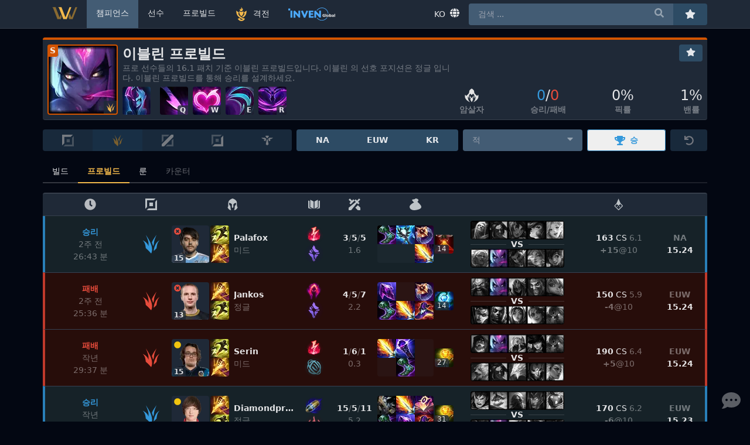

--- FILE ---
content_type: text/html; charset=utf-8
request_url: https://www.lolvvv.com/ko/champion/Evelynn/probuilds
body_size: 54267
content:
<!DOCTYPE html><html lang="ko"><head><meta charSet="utf-8"/><meta name="viewport" content="width=device-width,initial-scale=1,minimum-scale=1,maximum-scale=1,user-scalable=no"/><link rel="canonical" href="https://www.lolvvv.com/ko/champion/Evelynn/probuilds"/><link rel="alternate" href="https://www.lolvvv.com/champion/Evelynn/probuilds" hreflang="x-default"/><link rel="alternate" href="https://www.lolvvv.com/champion/Evelynn/probuilds" hreflang="en"/><link rel="alternate" href="https://www.lolvvv.com/de/champion/Evelynn/probuilds" hreflang="de"/><link rel="alternate" href="https://www.lolvvv.com/tr/champion/Evelynn/probuilds" hreflang="tr"/><link rel="alternate" href="https://www.lolvvv.com/pl/champion/Evelynn/probuilds" hreflang="pl"/><link rel="alternate" href="https://www.lolvvv.com/vn/champion/Evelynn/probuild" hreflang="vi"/><link rel="alternate" href="https://www.lolvvv.com/es/champion/Evelynn/probuilds" hreflang="es"/><link rel="alternate" href="https://www.lolvvv.com/ru/champion/Evelynn/probuilds" hreflang="ru"/><link rel="alternate" href="https://www.lolvvv.com/fr/champion/Evelynn/probuild" hreflang="fr"/><link rel="alternate" href="https://www.lolvvv.com/pt/champion/Evelynn/probuilds" hreflang="pt"/><link rel="alternate" href="https://www.lolvvv.com/ko/champion/Evelynn/probuilds" hreflang="ko"/><link rel="alternate" href="https://www.lolvvv.com/it/champion/Evelynn/probuild" hreflang="it"/><link rel="alternate" href="https://www.lolvvv.com/ja/champion/Evelynn/probuilds" hreflang="ja"/><title>이블린 프로빌드 | lolvvv</title><meta name="description" content="프로 선수들의 16.1 패치 기준 이블린 프로빌드입니다. 이블린 의 선호 포지션은 정글 입니다. 이블린 프로빌드를 통해 승리를 설계하세요."/><meta property="og:type" content="website "/><meta property="og:title" content="이블린 프로빌드 | lolvvv"/><meta property="og:image" content="https://ddragon.leagueoflegends.com/cdn/img/champion/splash/Evelynn_0.jpg"/><meta name="twitter:site" content="@lolvvv_com"/><meta name="twitter:title" content="이블린 프로빌드 | lolvvv"/><meta name="twitter:description" content="프로 선수들의 16.1 패치 기준 이블린 프로빌드입니다. 이블린 의 선호 포지션은 정글 입니다. 이블린 프로빌드를 통해 승리를 설계하세요."/><meta name="twitter:card" content="summary"/><meta name="twitter:image" content="https://ddragon.leagueoflegends.com/cdn/img/champion/splash/Evelynn_0.jpg"/><link rel="preload" as="image" imageSrcSet="/_next/image?url=%2Fstatic%2Fchampion%2FEvelynn.png&amp;w=128&amp;q=75 1x, /_next/image?url=%2Fstatic%2Fchampion%2FEvelynn.png&amp;w=640&amp;q=75 2x" fetchpriority="high"/><meta name="next-head-count" content="28"/><meta http-equiv="X-UA-Compatible" content="IE=edge"/><meta name="keywords" content="lol, league of legends, probuilds, builds, build, runes, guides, guide, pros, pro, champions, champion"/><link rel="manifest" href="/manifest.json"/><link rel="icon" href="/favicon.svg"/><link rel="mask-icon" href="/favicon.svg" color="#27292d"/><link rel="apple-touch-icon" href="/apple-touch-icon.png"/><meta name="theme-color" content="#27292d"/><script>
                window.dataLayer = window.dataLayer || [];
                function gtag(){dataLayer.push(arguments);}
                gtag('js', new Date());

                gtag('config', 'G-ZMLNXEP8MT', {
                  page_path: window.location.pathname + window.location.search,
                });
              </script><script defer="" src="https://www.googletagmanager.com/gtag/js?id=G-ZMLNXEP8MT"></script><link rel="preload" href="/_next/static/css/0003b28acbded66d.css" as="style"/><link rel="stylesheet" href="/_next/static/css/0003b28acbded66d.css" data-n-g=""/><noscript data-n-css=""></noscript><script defer="" nomodule="" src="/_next/static/chunks/polyfills-42372ed130431b0a.js"></script><script src="/_next/static/chunks/webpack-7319a33fcf1b716a.js" defer=""></script><script src="/_next/static/chunks/framework-d040a66fadd02ded.js" defer=""></script><script src="/_next/static/chunks/main-40f8c3750ca0d529.js" defer=""></script><script src="/_next/static/chunks/pages/_app-37e9c52dda88d633.js" defer=""></script><script src="/_next/static/chunks/400-233c8a117cb4e02a.js" defer=""></script><script src="/_next/static/chunks/1362-4a5f5443b7d2d621.js" defer=""></script><script src="/_next/static/chunks/5011-9834a9188e23a828.js" defer=""></script><script src="/_next/static/chunks/8497-5f42f485fda413d3.js" defer=""></script><script src="/_next/static/chunks/5464-370aa8ca9cefc16f.js" defer=""></script><script src="/_next/static/chunks/7032-ba1c53ae031b8b3a.js" defer=""></script><script src="/_next/static/chunks/9286-4ca2bcd59d878b77.js" defer=""></script><script src="/_next/static/chunks/7590-eb9d2b9ec52f483a.js" defer=""></script><script src="/_next/static/chunks/pages/champion/%5BchampionKey%5D/probuilds-2bb1b557afd24623.js" defer=""></script><script src="/_next/static/J9nGhHR_zzDVbNeMkxiQC/_buildManifest.js" defer=""></script><script src="/_next/static/J9nGhHR_zzDVbNeMkxiQC/_ssgManifest.js" defer=""></script></head><body><div id="__next"><div class="flex flex-row"><div class="flex-grow"></div><div class="flex flex-col min-h-screen"><main class="flex-grow mt-16"><div class="container mx-auto"><div class="flex flex-wrap justify-between border-b mb-4 bg-surface border-main border-opacity-10 rounded"><div class="flex w-full h-1 rounded-t transition-all duration-500 ease-in-out bg-orange-600"></div><div class="flex-initial p-2 text-left"><div class="flex relative after:block after:absolute after:content-empty after:rounded after:h-full after:w-full after:ring-2 after:ring-inset after:transition-all after:duration-500 after:ease-in-out after:ring-orange-600"><img alt="이블린 프로빌드" fetchpriority="high" width="120" height="120" decoding="async" data-nimg="1" class="rounded" style="color:transparent" srcSet="/_next/image?url=%2Fstatic%2Fchampion%2FEvelynn.png&amp;w=128&amp;q=75 1x, /_next/image?url=%2Fstatic%2Fchampion%2FEvelynn.png&amp;w=640&amp;q=75 2x" src="/_next/image?url=%2Fstatic%2Fchampion%2FEvelynn.png&amp;w=640&amp;q=75"/><div class="absolute left-0 top-0 font-semibold rounded-br rounded-tl px-1 pointer-events-none transition-all duration-500 ease-in-out bg-orange-600">S</div><div class="absolute right-0 bottom-0 font-semibold rounded-br rounded-tl p-1 bg-surface bg-opacity-80 pointer-events-none"><img src="/image/positions/jungle_selected_inverted.svg" alt="Jungle" width="16" height="16" class=""/></div></div></div><div class="flex-1 xl:flex-initial relative py-2 pr-2 text-left w-9/16 sm:w-12/16 xl:w-8/16"><div class="flex flex-row flex-wrap h-full"><div class="w-full"><h1 class="text-2xl font-semibold truncate">이블린 프로빌드</h1><span class="text-main text-opacity-40 leading-tight hidden sm:block">프로 선수들의 16.1 패치 기준 이블린 프로빌드입니다. 이블린 의 선호 포지션은 정글 입니다. 이블린 프로빌드를 통해 승리를 설계하세요.</span></div><div class="w-full self-end text-center"><div class="flex whitespace-no-wrap overflow-x-scroll disable-scrollbars"><div class="flex-shrink-0 flex"><img alt="악의 장막" loading="lazy" width="48" height="48" decoding="async" data-nimg="1" class="block rounded mr-2 cursor-help" style="color:transparent" srcSet="/_next/image?url=%2Fstatic%2Fpassive%2FEvelynn_Passive.png&amp;w=48&amp;q=75 1x, /_next/image?url=%2Fstatic%2Fpassive%2FEvelynn_Passive.png&amp;w=128&amp;q=75 2x" src="/_next/image?url=%2Fstatic%2Fpassive%2FEvelynn_Passive.png&amp;w=128&amp;q=75"/></div><div class="flex-shrink-0 relative ml-2 flex"><img alt="증오의 가시" loading="lazy" width="48" height="48" decoding="async" data-nimg="1" class="rounded cursor-help" style="color:transparent" srcSet="/_next/image?url=%2Fstatic%2Fspell%2FEvelynnQ.png&amp;w=48&amp;q=75 1x, /_next/image?url=%2Fstatic%2Fspell%2FEvelynnQ.png&amp;w=128&amp;q=75 2x" src="/_next/image?url=%2Fstatic%2Fspell%2FEvelynnQ.png&amp;w=128&amp;q=75"/><div class="absolute right-0 bottom-0 font-semibold rounded-br rounded-tl text-xs px-1 bg-surface bg-opacity-80 pointer-events-none">Q</div></div><div class="flex-shrink-0 relative ml-2 flex"><img alt="황홀한 저주" loading="lazy" width="48" height="48" decoding="async" data-nimg="1" class="rounded cursor-help" style="color:transparent" srcSet="/_next/image?url=%2Fstatic%2Fspell%2FEvelynnW.png&amp;w=48&amp;q=75 1x, /_next/image?url=%2Fstatic%2Fspell%2FEvelynnW.png&amp;w=128&amp;q=75 2x" src="/_next/image?url=%2Fstatic%2Fspell%2FEvelynnW.png&amp;w=128&amp;q=75"/><div class="absolute right-0 bottom-0 font-semibold rounded-br rounded-tl text-xs px-1 bg-surface bg-opacity-80 pointer-events-none">W</div></div><div class="flex-shrink-0 relative ml-2 flex"><img alt="채찍유린" loading="lazy" width="48" height="48" decoding="async" data-nimg="1" class="rounded cursor-help" style="color:transparent" srcSet="/_next/image?url=%2Fstatic%2Fspell%2FEvelynnE.png&amp;w=48&amp;q=75 1x, /_next/image?url=%2Fstatic%2Fspell%2FEvelynnE.png&amp;w=128&amp;q=75 2x" src="/_next/image?url=%2Fstatic%2Fspell%2FEvelynnE.png&amp;w=128&amp;q=75"/><div class="absolute right-0 bottom-0 font-semibold rounded-br rounded-tl text-xs px-1 bg-surface bg-opacity-80 pointer-events-none">E</div></div><div class="flex-shrink-0 relative ml-2 flex"><img alt="최후의 포옹" loading="lazy" width="48" height="48" decoding="async" data-nimg="1" class="rounded cursor-help" style="color:transparent" srcSet="/_next/image?url=%2Fstatic%2Fspell%2FEvelynnR.png&amp;w=48&amp;q=75 1x, /_next/image?url=%2Fstatic%2Fspell%2FEvelynnR.png&amp;w=128&amp;q=75 2x" src="/_next/image?url=%2Fstatic%2Fspell%2FEvelynnR.png&amp;w=128&amp;q=75"/><div class="absolute right-0 bottom-0 font-semibold rounded-br rounded-tl text-xs px-1 bg-surface bg-opacity-80 pointer-events-none">R</div></div></div></div></div></div><div class="px-2 pt-1 text-left w-full xl:hidden"><div class="horizontal divider nogap leading-none"></div></div><div class="flex-grow relative p-2 text-left w-full sm:w-full xl:w-6/16"><div class="flex flex-row flex-wrap h-full"><div class="hidden xl:flex w-full self-start justify-end"><button class="block h-full btn px-3 py-1 rounded" aria-label="즐겨찾기"><svg aria-hidden="true" focusable="false" data-prefix="fas" data-icon="star" class="svg-inline--fa fa-star w-4 h-4" role="img" xmlns="http://www.w3.org/2000/svg" viewBox="0 0 576 512"><path fill="currentColor" d="M259.3 17.8L194 150.2 47.9 171.5c-26.2 3.8-36.7 36.1-17.7 54.6l105.7 103-25 145.5c-4.5 26.3 23.2 46 46.4 33.7L288 439.6l130.7 68.7c23.2 12.2 50.9-7.4 46.4-33.7l-25-145.5 105.7-103c19-18.5 8.5-50.8-17.7-54.6L382 150.2 316.7 17.8c-11.7-23.6-45.6-23.9-57.4 0z"></path></svg></button></div><div class="w-full self-end text-center"><div class="flex justify-between space-x-1"><div class="flex flex-col leading-tight truncate"><div class="flex justify-center my-1"><img alt="암살자" loading="lazy" width="24" height="24" decoding="async" data-nimg="1" class="" style="color:transparent" srcSet="/_next/image?url=%2Fimage%2Froles%2Fassassin_inverted.png&amp;w=24&amp;q=75 1x, /_next/image?url=%2Fimage%2Froles%2Fassassin_inverted.png&amp;w=48&amp;q=75 2x" src="/_next/image?url=%2Fimage%2Froles%2Fassassin_inverted.png&amp;w=48&amp;q=75"/></div><div class="text-main text-opacity-40 uppercase font-semibold truncate"><span class="inline">암살자</span></div></div><div class="flex flex-col leading-tight truncate"><div class="text-2xl"><span class="text-blue-500">0</span>/<span class="text-red-500">0</span></div><div class="text-main text-opacity-40 uppercase font-semibold truncate">승리<!-- -->/<!-- -->패배</div></div><div class="flex flex-col leading-tight truncate"><div class="text-2xl">0%</div><div class="text-main text-opacity-40 uppercase font-semibold truncate">픽률</div></div><div class="flex flex-col leading-tight truncate"><div class="text-2xl">1%</div><div class="text-main text-opacity-40 uppercase font-semibold truncate">밴률</div></div></div></div></div></div></div><div class="flex items-stretch flex-wrap mb-4"><div class="pb-2 xl:pb-0 w-full xl:w-6/16"><div class="flex items-stretch h-full"><button disabled="" class="flex-grow btn first:rounded-l last:rounded-r btn--disabled"><img src="/image/positions/top_inverted.svg" alt="Top" width="20" height="20" class=""/></button><button disabled="" class="flex-grow btn first:rounded-l last:rounded-r btn--disabled btn--selected cursor-not-allowed"><img src="/image/positions/jungle_selected_inverted.svg" alt="Jungle" width="20" height="20" class=""/></button><button disabled="" class="flex-grow btn first:rounded-l last:rounded-r btn--disabled"><img src="/image/positions/middle_inverted.svg" alt="Mid" width="20" height="20" class=""/></button><button disabled="" class="flex-grow btn first:rounded-l last:rounded-r btn--disabled"><img src="/image/positions/adcarry_inverted.svg" alt="Adc" width="20" height="20" class=""/></button><button disabled="" class="flex-grow btn first:rounded-l last:rounded-r btn--disabled"><img src="/image/positions/support_inverted.svg" alt="Sup" width="20" height="20" class=""/></button></div></div><div class="hidden xl:pl-2 sm:block sm:w-6/16 xl:w-4/16"><div class="flex items-stretch"><button class="flex-grow btn first:rounded-l last:rounded-r">NA</button><button class="flex-grow btn first:rounded-l last:rounded-r">EUW</button><button class="flex-grow btn first:rounded-l last:rounded-r">KR</button></div></div><div class="sm:pl-2 w-8/16 sm:w-5/16 xl:w-3/16"><div class="relative"><div class="flex"><div class="w-full relative text-main text-opacity-90" role="combobox" aria-haspopup="listbox" aria-owns="search-champion-menu" aria-expanded="false"><input id="search-champion-input" aria-autocomplete="list" aria-controls="search-champion-menu" aria-labelledby="search-champion-label" autoComplete="off" placeholder="적" class="appearance-none w-full bg-wetasphalt-700 py-2 px-4 pr-10 rounded focus:outline-none hover:bg-wetasphalt-600" value=""/><div class="absolute right-0 top-0 mt-2 mr-4"><svg aria-hidden="true" focusable="false" data-prefix="fas" data-icon="caret-down" class="svg-inline--fa fa-caret-down block cursor-pointer opacity-50" role="img" xmlns="http://www.w3.org/2000/svg" viewBox="0 0 320 512"><path fill="currentColor" d="M31.3 192h257.3c17.8 0 26.7 21.5 14.1 34.1L174.1 354.8c-7.8 7.8-20.5 7.8-28.3 0L17.2 226.1C4.6 213.5 13.5 192 31.3 192z"></path></svg></div></div></div><ul class="absolute block w-full z-10 max-h-lg rounded-b bg-surface overflow-y-scroll focus:outline-none invisible hidden" id="search-champion-menu" role="listbox" aria-labelledby="search-champion-label"><div class="w-full p-2 text-center font-semibold bg-overlaylight rounded-b"><div class="loader mx-auto w-5 h-5"></div></div></ul></div></div><div class="pl-2 w-5/16 sm:w-3/16 xl:w-2/16"><button class="w-full h-full btn-outline-blue rounded box-border truncate"><svg aria-hidden="true" focusable="false" data-prefix="fas" data-icon="trophy" class="svg-inline--fa fa-trophy mr-2" role="img" xmlns="http://www.w3.org/2000/svg" viewBox="0 0 576 512"><path fill="currentColor" d="M552 64H448V24c0-13.3-10.7-24-24-24H152c-13.3 0-24 10.7-24 24v40H24C10.7 64 0 74.7 0 88v56c0 35.7 22.5 72.4 61.9 100.7 31.5 22.7 69.8 37.1 110 41.7C203.3 338.5 240 360 240 360v72h-48c-35.3 0-64 20.7-64 56v12c0 6.6 5.4 12 12 12h296c6.6 0 12-5.4 12-12v-12c0-35.3-28.7-56-64-56h-48v-72s36.7-21.5 68.1-73.6c40.3-4.6 78.6-19 110-41.7 39.3-28.3 61.9-65 61.9-100.7V88c0-13.3-10.7-24-24-24zM99.3 192.8C74.9 175.2 64 155.6 64 144v-16h64.2c1 32.6 5.8 61.2 12.8 86.2-15.1-5.2-29.2-12.4-41.7-21.4zM512 144c0 16.1-17.7 36.1-35.3 48.8-12.5 9-26.7 16.2-41.8 21.4 7-25 11.8-53.6 12.8-86.2H512v16z"></path></svg>승</button></div><div class="pl-2 w-3/16 sm:w-2/16 xl:w-1/16"><button class="w-full h-full btn rounded btn--disabled" aria-label="초기화"><svg aria-hidden="true" focusable="false" data-prefix="fas" data-icon="undo" class="svg-inline--fa fa-undo " role="img" xmlns="http://www.w3.org/2000/svg" viewBox="0 0 512 512"><path fill="currentColor" d="M212.333 224.333H12c-6.627 0-12-5.373-12-12V12C0 5.373 5.373 0 12 0h48c6.627 0 12 5.373 12 12v78.112C117.773 39.279 184.26 7.47 258.175 8.007c136.906.994 246.448 111.623 246.157 248.532C504.041 393.258 393.12 504 256.333 504c-64.089 0-122.496-24.313-166.51-64.215-5.099-4.622-5.334-12.554-.467-17.42l33.967-33.967c4.474-4.474 11.662-4.717 16.401-.525C170.76 415.336 211.58 432 256.333 432c97.268 0 176-78.716 176-176 0-97.267-78.716-176-176-176-58.496 0-110.28 28.476-142.274 72.333h98.274c6.627 0 12 5.373 12 12v48c0 6.627-5.373 12-12 12z"></path></svg></button></div><div class="hidden w-full my-2"><div class="horizontal divider leading-none text-main text-opacity-70 font-normal hover:text-primary cursor-pointer">Open advanced filter options</div></div></div><div class="whitespace-no-wrap overflow-x-scroll disable-scrollbars"><div class="flex items-center mb-4 border-b-2 border-main border-opacity-10"><a class="flex-initial px-4 py-2 border-b-2 border-main border-opacity-10 hover:text-primary -mb-2px" href="/ko/champion/Evelynn/build">빌드</a><a class="flex-initial px-4 py-2 border-b-2 border-main border-opacity-10 hover:text-primary -mb-2px text-primary font-semibold border-b-2 !border-primary border-opacity-100" href="/ko/champion/Evelynn/probuilds">프로빌드</a><a class="flex-initial px-4 py-2 border-b-2 border-main border-opacity-10 hover:text-primary -mb-2px" href="/ko/champion/Evelynn/runes">룬</a><a class="flex-initial px-4 py-2 border-b-2 border-main border-opacity-10 text-main text-opacity-40 -mb-2px pointer-events-none" href="/ko/champion/Evelynn/counters">카운터</a></div></div><div class="flex border-b border-t-2 bg-surface border-main border-opacity-10 rounded-t px-3 py-2"><div class="hidden text-center xl:block xl:w-2/16"><svg aria-hidden="true" focusable="false" data-prefix="fas" data-icon="clock" class="svg-inline--fa fa-clock w-5 h-5 text-main text-opacity-70 align-top" role="img" xmlns="http://www.w3.org/2000/svg" viewBox="0 0 512 512"><path fill="currentColor" d="M256,8C119,8,8,119,8,256S119,504,256,504,504,393,504,256,393,8,256,8Zm92.49,313h0l-20,25a16,16,0,0,1-22.49,2.5h0l-67-49.72a40,40,0,0,1-15-31.23V112a16,16,0,0,1,16-16h32a16,16,0,0,1,16,16V256l58,42.5A16,16,0,0,1,348.49,321Z"></path></svg></div><div class="hidden text-center xl:block xl:w-1/16"><img src="/image/scoreboard/position_inverted.svg" alt="Position" width="20" height="20" class="inline align-top"/></div><div class="text-center w-5/16 sm:w-5/16 xl:w-3/16"><img src="/image/scoreboard/champion_inverted.svg" alt="Champion" width="20" height="20" class="inline align-top"/></div><div class="text-center w-2/16 xl:w-1/16"><img src="/image/scoreboard/runes_inverted.svg" alt="Runes" width="20" height="20" class="inline align-top"/></div><div class="text-center w-3/16 sm:w-2/16 xl:w-1/16"><img src="/image/scoreboard/score_inverted.svg" alt="KDA" width="20" height="20" class="inline align-top"/></div><div class="text-center w-6/16 sm:w-4/16 xl:w-2/16"><img src="/image/scoreboard/items_inverted.svg" alt="Inventory" width="20" height="20" class="inline align-top"/></div><div class="hidden text-center xl:block xl:w-3/16"></div><div class="text-center hidden sm:block sm:w-3/16 xl:w-2/16"><img src="/image/scoreboard/minion_inverted.svg" alt="Minions killed" width="20" height="20" class="inline align-top"/></div><div class="hidden text-center xl:block xl:w-1/16"></div></div><a class="flex items-center cursor-pointer p-2 bg-blue-900 hover:bg-blue-800 block--team-win" href="/ko/match/NA1/5457263595?cat=participants&amp;pid=7"><div class="hidden text-center xl:block xl:w-2/16"><div class="font-bold uppercase text-blue-500">승리</div><div class="text-main text-opacity-40">2주 전</div><div class="text-main text-opacity-40">26:43<!-- --> <!-- -->분</div></div><div class="hidden text-center xl:flex xl:w-1/16 justify-center"><img src="/image/positions/jungle_blue_inverted.svg" alt="Jungle" width="32" height="32" class=""/></div><div class="w-5/16 sm:w-5/16 xl:w-3/16"><div class="flex items-center"><div class="flex-shrink-0"><div class="flex relative"><img alt="Palafox" loading="lazy" width="64" height="64" decoding="async" data-nimg="1" class="rounded bg-gray-800 cursor-help" style="color:transparent" srcSet="/_next/image?url=%2Fimage%2Fpros%2Flarge%2Fpalafox_2024.png&amp;w=64&amp;q=75 1x, /_next/image?url=%2Fimage%2Fpros%2Flarge%2Fpalafox_2024.png&amp;w=128&amp;q=75 2x" src="/_next/image?url=%2Fimage%2Fpros%2Flarge%2Fpalafox_2024.png&amp;w=128&amp;q=75"/><div class="text-xs text-red-500 absolute hidden xl:block left-0 top-0 leading-none rounded-full m-1 bg-surface bg-opacity-80"><svg aria-hidden="true" focusable="false" data-prefix="fas" data-icon="times-circle" class="svg-inline--fa fa-times-circle w-3 h-3" role="img" xmlns="http://www.w3.org/2000/svg" viewBox="0 0 512 512"><path fill="currentColor" d="M256 8C119 8 8 119 8 256s111 248 248 248 248-111 248-248S393 8 256 8zm121.6 313.1c4.7 4.7 4.7 12.3 0 17L338 377.6c-4.7 4.7-12.3 4.7-17 0L256 312l-65.1 65.6c-4.7 4.7-12.3 4.7-17 0L134.4 338c-4.7-4.7-4.7-12.3 0-17l65.6-65-65.6-65.1c-4.7-4.7-4.7-12.3 0-17l39.6-39.6c4.7-4.7 12.3-4.7 17 0l65 65.7 65.1-65.6c4.7-4.7 12.3-4.7 17 0l39.6 39.6c4.7 4.7 4.7 12.3 0 17L312 256l65.6 65.1z"></path></svg></div><div class="absolute left-0 bottom-0 font-semibold rounded-bl rounded-tr text-xs px-1 bg-surface bg-opacity-80 pointer-events-none">15</div><div class="absolute xl:hidden right-0 bottom-0 font-semibold rounded-br rounded-tl text-xs p-2px bg-surface bg-opacity-80"><img src="/image/positions/jungle_blue_inverted.svg" alt="Jungle" width="16" height="16" class="inline-block"/></div><span class="absolute xl:hidden right-0 top-0 font-semibold rounded-bl rounded-tr text-xs px-1 bg-surface bg-opacity-80">15.24</span></div></div><div class="flex-shrink-0 ml-2px flex flex-col"><img alt="점멸" loading="lazy" width="32" height="32" decoding="async" data-nimg="1" class="rounded-t cursor-help" style="color:transparent" srcSet="/_next/image?url=%2Fstatic%2Fspell%2FSummonerFlash.png&amp;w=32&amp;q=75 1x, /_next/image?url=%2Fstatic%2Fspell%2FSummonerFlash.png&amp;w=64&amp;q=75 2x" src="/_next/image?url=%2Fstatic%2Fspell%2FSummonerFlash.png&amp;w=64&amp;q=75"/><img alt="강타" loading="lazy" width="32" height="32" decoding="async" data-nimg="1" class="rounded-b cursor-help" style="color:transparent" srcSet="/_next/image?url=%2Fstatic%2Fspell%2FSummonerSmite.png&amp;w=32&amp;q=75 1x, /_next/image?url=%2Fstatic%2Fspell%2FSummonerSmite.png&amp;w=64&amp;q=75 2x" src="/_next/image?url=%2Fstatic%2Fspell%2FSummonerSmite.png&amp;w=64&amp;q=75"/></div><div class="flex-grow text-left hidden sm:block truncate ml-2"><div class="font-semibold truncate">Palafox</div><span class="inline leading-tight text-main text-opacity-40 truncate">미드</span></div></div></div><div class="text-center w-2/16 xl:w-1/16"><div class="flex flex-col items-center cursor-help"><img alt="감전" loading="lazy" width="32" height="32" decoding="async" data-nimg="1" class="block" style="color:transparent" srcSet="/_next/image?url=%2Fstatic%2Fperk-images%2FStyles%2FDomination%2FElectrocute%2FElectrocute.png&amp;w=32&amp;q=75 1x, /_next/image?url=%2Fstatic%2Fperk-images%2FStyles%2FDomination%2FElectrocute%2FElectrocute.png&amp;w=64&amp;q=75 2x" src="/_next/image?url=%2Fstatic%2Fperk-images%2FStyles%2FDomination%2FElectrocute%2FElectrocute.png&amp;w=64&amp;q=75"/><img alt="마법" loading="lazy" width="32" height="32" decoding="async" data-nimg="1" class="rounded-full block" style="color:transparent" srcSet="/_next/image?url=%2Fstatic%2Fperks%2F8200.png&amp;w=32&amp;q=75 1x, /_next/image?url=%2Fstatic%2Fperks%2F8200.png&amp;w=64&amp;q=75 2x" src="/_next/image?url=%2Fstatic%2Fperks%2F8200.png&amp;w=64&amp;q=75"/></div></div><div class="text-center w-3/16 sm:w-2/16 xl:w-1/16"><span class="font-semibold">3</span><span class="text-main text-opacity-40">/</span><span class="font-semibold">5</span><span class="text-main text-opacity-40">/</span><span class="font-semibold">5</span><div class="text-main text-opacity-40 cursor-help">1.6</div></div><div class="text-center w-6/16 sm:w-4/16 xl:w-2/16"><div class="flex items-center justify-center"><div class="flex-initial flex flex-col"><img alt="마법사의 신발" loading="lazy" width="32" height="32" decoding="async" data-nimg="1" class="rounded-tl cursor-help" style="color:transparent" srcSet="/_next/image?url=%2Fstatic%2Fitem%2F3020.png&amp;w=32&amp;q=75 1x, /_next/image?url=%2Fstatic%2Fitem%2F3020.png&amp;w=64&amp;q=75 2x" src="/_next/image?url=%2Fstatic%2Fitem%2F3020.png&amp;w=64&amp;q=75"/><img src="data:image/svg+xml;charset=utf-8,%3Csvg xmlns%3D&#x27;http%3A%2F%2Fwww.w3.org%2F2000%2Fsvg&#x27; viewBox%3D&#x27;0 0 200 150&#x27;%2F%3E" alt="" class="bg-opacity-10 bg-gray-600 rounded-bl" style="width:32px;height:32px" width="32" height="32"/></div><div class="flex-initial flex flex-col"><img alt="폭풍 쇄도" loading="lazy" width="32" height="32" decoding="async" data-nimg="1" class="cursor-help" style="color:transparent" srcSet="/_next/image?url=%2Fstatic%2Fitem%2F4646.png&amp;w=32&amp;q=75 1x, /_next/image?url=%2Fstatic%2Fitem%2F4646.png&amp;w=64&amp;q=75 2x" src="/_next/image?url=%2Fstatic%2Fitem%2F4646.png&amp;w=64&amp;q=75"/><img src="data:image/svg+xml;charset=utf-8,%3Csvg xmlns%3D&#x27;http%3A%2F%2Fwww.w3.org%2F2000%2Fsvg&#x27; viewBox%3D&#x27;0 0 200 150&#x27;%2F%3E" alt="" class="bg-opacity-10 bg-gray-600" style="width:32px;height:32px" width="32" height="32"/></div><div class="flex-initial flex flex-col"><img alt="암흑의 인장" loading="lazy" width="32" height="32" decoding="async" data-nimg="1" class="rounded-tr cursor-help" style="color:transparent" srcSet="/_next/image?url=%2Fstatic%2Fitem%2F1082.png&amp;w=32&amp;q=75 1x, /_next/image?url=%2Fstatic%2Fitem%2F1082.png&amp;w=64&amp;q=75 2x" src="/_next/image?url=%2Fstatic%2Fitem%2F1082.png&amp;w=64&amp;q=75"/><img alt="리치베인" loading="lazy" width="32" height="32" decoding="async" data-nimg="1" class="rounded-br cursor-help" style="color:transparent" srcSet="/_next/image?url=%2Fstatic%2Fitem%2F3100.png&amp;w=32&amp;q=75 1x, /_next/image?url=%2Fstatic%2Fitem%2F3100.png&amp;w=64&amp;q=75 2x" src="/_next/image?url=%2Fstatic%2Fitem%2F3100.png&amp;w=64&amp;q=75"/></div><div class="flex-initial ml-2px"><div class="flex relative"><img alt="예언자의 렌즈" loading="lazy" width="32" height="32" decoding="async" data-nimg="1" class="rounded cursor-help" style="color:transparent" srcSet="/_next/image?url=%2Fstatic%2Fitem%2F3364.png&amp;w=32&amp;q=75 1x, /_next/image?url=%2Fstatic%2Fitem%2F3364.png&amp;w=64&amp;q=75 2x" src="/_next/image?url=%2Fstatic%2Fitem%2F3364.png&amp;w=64&amp;q=75"/><div class="absolute leading-tight left-0 bottom-0 rounded-tr rounded-bl text-xs px-1 bg-surface bg-opacity-80 cursor-help">14</div></div></div></div></div><div class="hidden text-center xl:flex xl:w-3/16 justify-center"><div><div class="flex justify-center"><img alt="블라디미르" loading="lazy" width="32" height="32" decoding="async" data-nimg="1" class="rounded-l grayscale cursor-help" style="color:transparent" srcSet="/_next/image?url=%2Fstatic%2Fchampion%2FVladimir.png&amp;w=32&amp;q=75 1x, /_next/image?url=%2Fstatic%2Fchampion%2FVladimir.png&amp;w=64&amp;q=75 2x" src="/_next/image?url=%2Fstatic%2Fchampion%2FVladimir.png&amp;w=64&amp;q=75"/><img alt="케인" loading="lazy" width="32" height="32" decoding="async" data-nimg="1" class="grayscale cursor-help" style="color:transparent" srcSet="/_next/image?url=%2Fstatic%2Fchampion%2FKayn.png&amp;w=32&amp;q=75 1x, /_next/image?url=%2Fstatic%2Fchampion%2FKayn.png&amp;w=64&amp;q=75 2x" src="/_next/image?url=%2Fstatic%2Fchampion%2FKayn.png&amp;w=64&amp;q=75"/><img alt="탈리야" loading="lazy" width="32" height="32" decoding="async" data-nimg="1" class="grayscale cursor-help" style="color:transparent" srcSet="/_next/image?url=%2Fstatic%2Fchampion%2FTaliyah.png&amp;w=32&amp;q=75 1x, /_next/image?url=%2Fstatic%2Fchampion%2FTaliyah.png&amp;w=64&amp;q=75 2x" src="/_next/image?url=%2Fstatic%2Fchampion%2FTaliyah.png&amp;w=64&amp;q=75"/><img alt="미스 포츈" loading="lazy" width="32" height="32" decoding="async" data-nimg="1" class="grayscale cursor-help" style="color:transparent" srcSet="/_next/image?url=%2Fstatic%2Fchampion%2FMissFortune.png&amp;w=32&amp;q=75 1x, /_next/image?url=%2Fstatic%2Fchampion%2FMissFortune.png&amp;w=64&amp;q=75 2x" src="/_next/image?url=%2Fstatic%2Fchampion%2FMissFortune.png&amp;w=64&amp;q=75"/><img alt="세라핀" loading="lazy" width="32" height="32" decoding="async" data-nimg="1" class="rounded-r grayscale cursor-help" style="color:transparent" srcSet="/_next/image?url=%2Fstatic%2Fchampion%2FSeraphine.png&amp;w=32&amp;q=75 1x, /_next/image?url=%2Fstatic%2Fchampion%2FSeraphine.png&amp;w=64&amp;q=75 2x" src="/_next/image?url=%2Fstatic%2Fchampion%2FSeraphine.png&amp;w=64&amp;q=75"/></div><div class="horizontal divider leading-none my-px">VS</div><div class="flex justify-center"><img alt="암베사" loading="lazy" width="32" height="32" decoding="async" data-nimg="1" class="rounded-l grayscale cursor-help" style="color:transparent" srcSet="/_next/image?url=%2Fstatic%2Fchampion%2FAmbessa.png&amp;w=32&amp;q=75 1x, /_next/image?url=%2Fstatic%2Fchampion%2FAmbessa.png&amp;w=64&amp;q=75 2x" src="/_next/image?url=%2Fstatic%2Fchampion%2FAmbessa.png&amp;w=64&amp;q=75"/><img alt="이블린" loading="lazy" width="32" height="32" decoding="async" data-nimg="1" class="cursor-help" style="color:transparent" srcSet="/_next/image?url=%2Fstatic%2Fchampion%2FEvelynn.png&amp;w=32&amp;q=75 1x, /_next/image?url=%2Fstatic%2Fchampion%2FEvelynn.png&amp;w=64&amp;q=75 2x" src="/_next/image?url=%2Fstatic%2Fchampion%2FEvelynn.png&amp;w=64&amp;q=75"/><img alt="아크샨" loading="lazy" width="32" height="32" decoding="async" data-nimg="1" class="grayscale cursor-help" style="color:transparent" srcSet="/_next/image?url=%2Fstatic%2Fchampion%2FAkshan.png&amp;w=32&amp;q=75 1x, /_next/image?url=%2Fstatic%2Fchampion%2FAkshan.png&amp;w=64&amp;q=75 2x" src="/_next/image?url=%2Fstatic%2Fchampion%2FAkshan.png&amp;w=64&amp;q=75"/><img alt="유나라" loading="lazy" width="32" height="32" decoding="async" data-nimg="1" class="grayscale cursor-help" style="color:transparent" srcSet="/_next/image?url=%2Fstatic%2Fchampion%2FYunara.png&amp;w=32&amp;q=75 1x, /_next/image?url=%2Fstatic%2Fchampion%2FYunara.png&amp;w=64&amp;q=75 2x" src="/_next/image?url=%2Fstatic%2Fchampion%2FYunara.png&amp;w=64&amp;q=75"/><img alt="밀리오" loading="lazy" width="32" height="32" decoding="async" data-nimg="1" class="rounded-r grayscale cursor-help" style="color:transparent" srcSet="/_next/image?url=%2Fstatic%2Fchampion%2FMilio.png&amp;w=32&amp;q=75 1x, /_next/image?url=%2Fstatic%2Fchampion%2FMilio.png&amp;w=64&amp;q=75 2x" src="/_next/image?url=%2Fstatic%2Fchampion%2FMilio.png&amp;w=64&amp;q=75"/></div></div></div><div class="text-center hidden sm:block sm:w-3/16 xl:w-2/16"><div class="inline font-semibold cursor-help">163</div> <!-- -->CS<!-- --> <div class="inline text-main text-opacity-40 cursor-help">6.1</div><div class="font-semibold text-main text-opacity-40 cursor-help">+<!-- -->15<span class="font-normal">@<!-- -->10</span></div></div><div class="hidden text-center xl:block xl:w-1/16"><div class="font-semibold text-main text-opacity-40 uppercase">NA</div><span class="font-semibold">15.24</span></div></a><a class="divider-t flex items-center cursor-pointer p-2 bg-red-900 hover:bg-red-800 block--team-loss" href="/ko/match/EUW1/7673014714?cat=participants&amp;pid=2"><div class="hidden text-center xl:block xl:w-2/16"><div class="font-bold uppercase text-red-500">패배</div><div class="text-main text-opacity-40">2주 전</div><div class="text-main text-opacity-40">25:36<!-- --> <!-- -->분</div></div><div class="hidden text-center xl:flex xl:w-1/16 justify-center"><img src="/image/positions/jungle_red_inverted.svg" alt="Jungle" width="32" height="32" class=""/></div><div class="w-5/16 sm:w-5/16 xl:w-3/16"><div class="flex items-center"><div class="flex-shrink-0"><div class="flex relative"><img alt="Jankos" loading="lazy" width="64" height="64" decoding="async" data-nimg="1" class="rounded bg-gray-800 cursor-help" style="color:transparent" srcSet="/_next/image?url=%2Fimage%2Fpros%2Flarge%2Fjankos_2024.png&amp;w=64&amp;q=75 1x, /_next/image?url=%2Fimage%2Fpros%2Flarge%2Fjankos_2024.png&amp;w=128&amp;q=75 2x" src="/_next/image?url=%2Fimage%2Fpros%2Flarge%2Fjankos_2024.png&amp;w=128&amp;q=75"/><div class="text-xs text-red-500 absolute hidden xl:block left-0 top-0 leading-none rounded-full m-1 bg-surface bg-opacity-80"><svg aria-hidden="true" focusable="false" data-prefix="fas" data-icon="times-circle" class="svg-inline--fa fa-times-circle w-3 h-3" role="img" xmlns="http://www.w3.org/2000/svg" viewBox="0 0 512 512"><path fill="currentColor" d="M256 8C119 8 8 119 8 256s111 248 248 248 248-111 248-248S393 8 256 8zm121.6 313.1c4.7 4.7 4.7 12.3 0 17L338 377.6c-4.7 4.7-12.3 4.7-17 0L256 312l-65.1 65.6c-4.7 4.7-12.3 4.7-17 0L134.4 338c-4.7-4.7-4.7-12.3 0-17l65.6-65-65.6-65.1c-4.7-4.7-4.7-12.3 0-17l39.6-39.6c4.7-4.7 12.3-4.7 17 0l65 65.7 65.1-65.6c4.7-4.7 12.3-4.7 17 0l39.6 39.6c4.7 4.7 4.7 12.3 0 17L312 256l65.6 65.1z"></path></svg></div><div class="absolute left-0 bottom-0 font-semibold rounded-bl rounded-tr text-xs px-1 bg-surface bg-opacity-80 pointer-events-none">13</div><div class="absolute xl:hidden right-0 bottom-0 font-semibold rounded-br rounded-tl text-xs p-2px bg-surface bg-opacity-80"><img src="/image/positions/jungle_red_inverted.svg" alt="Jungle" width="16" height="16" class="inline-block"/></div><span class="absolute xl:hidden right-0 top-0 font-semibold rounded-bl rounded-tr text-xs px-1 bg-surface bg-opacity-80">15.24</span></div></div><div class="flex-shrink-0 ml-2px flex flex-col"><img alt="강타" loading="lazy" width="32" height="32" decoding="async" data-nimg="1" class="rounded-t cursor-help" style="color:transparent" srcSet="/_next/image?url=%2Fstatic%2Fspell%2FSummonerSmite.png&amp;w=32&amp;q=75 1x, /_next/image?url=%2Fstatic%2Fspell%2FSummonerSmite.png&amp;w=64&amp;q=75 2x" src="/_next/image?url=%2Fstatic%2Fspell%2FSummonerSmite.png&amp;w=64&amp;q=75"/><img alt="점멸" loading="lazy" width="32" height="32" decoding="async" data-nimg="1" class="rounded-b cursor-help" style="color:transparent" srcSet="/_next/image?url=%2Fstatic%2Fspell%2FSummonerFlash.png&amp;w=32&amp;q=75 1x, /_next/image?url=%2Fstatic%2Fspell%2FSummonerFlash.png&amp;w=64&amp;q=75 2x" src="/_next/image?url=%2Fstatic%2Fspell%2FSummonerFlash.png&amp;w=64&amp;q=75"/></div><div class="flex-grow text-left hidden sm:block truncate ml-2"><div class="font-semibold truncate">Jankos</div><span class="inline leading-tight text-main text-opacity-40 truncate">정글</span></div></div></div><div class="text-center w-2/16 xl:w-1/16"><div class="flex flex-col items-center cursor-help"><img alt="어둠의 수확" loading="lazy" width="32" height="32" decoding="async" data-nimg="1" class="block" style="color:transparent" srcSet="/_next/image?url=%2Fstatic%2Fperk-images%2FStyles%2FDomination%2FDarkHarvest%2FDarkHarvest.png&amp;w=32&amp;q=75 1x, /_next/image?url=%2Fstatic%2Fperk-images%2FStyles%2FDomination%2FDarkHarvest%2FDarkHarvest.png&amp;w=64&amp;q=75 2x" src="/_next/image?url=%2Fstatic%2Fperk-images%2FStyles%2FDomination%2FDarkHarvest%2FDarkHarvest.png&amp;w=64&amp;q=75"/><img alt="마법" loading="lazy" width="32" height="32" decoding="async" data-nimg="1" class="rounded-full block" style="color:transparent" srcSet="/_next/image?url=%2Fstatic%2Fperks%2F8200.png&amp;w=32&amp;q=75 1x, /_next/image?url=%2Fstatic%2Fperks%2F8200.png&amp;w=64&amp;q=75 2x" src="/_next/image?url=%2Fstatic%2Fperks%2F8200.png&amp;w=64&amp;q=75"/></div></div><div class="text-center w-3/16 sm:w-2/16 xl:w-1/16"><span class="font-semibold">4</span><span class="text-main text-opacity-40">/</span><span class="font-semibold">5</span><span class="text-main text-opacity-40">/</span><span class="font-semibold">7</span><div class="text-main text-opacity-40 cursor-help">2.2</div></div><div class="text-center w-6/16 sm:w-4/16 xl:w-2/16"><div class="flex items-center justify-center"><div class="flex-initial flex flex-col"><img alt="역병의 보석" loading="lazy" width="32" height="32" decoding="async" data-nimg="1" class="rounded-tl cursor-help" style="color:transparent" srcSet="/_next/image?url=%2Fstatic%2Fitem%2F4630.png&amp;w=32&amp;q=75 1x, /_next/image?url=%2Fstatic%2Fitem%2F4630.png&amp;w=64&amp;q=75 2x" src="/_next/image?url=%2Fstatic%2Fitem%2F4630.png&amp;w=64&amp;q=75"/><img alt="마법사의 신발" loading="lazy" width="32" height="32" decoding="async" data-nimg="1" class="rounded-bl cursor-help" style="color:transparent" srcSet="/_next/image?url=%2Fstatic%2Fitem%2F3020.png&amp;w=32&amp;q=75 1x, /_next/image?url=%2Fstatic%2Fitem%2F3020.png&amp;w=64&amp;q=75 2x" src="/_next/image?url=%2Fstatic%2Fitem%2F3020.png&amp;w=64&amp;q=75"/></div><div class="flex-initial flex flex-col"><img src="data:image/svg+xml;charset=utf-8,%3Csvg xmlns%3D&#x27;http%3A%2F%2Fwww.w3.org%2F2000%2Fsvg&#x27; viewBox%3D&#x27;0 0 200 150&#x27;%2F%3E" alt="" class="bg-opacity-10 bg-gray-600" style="width:32px;height:32px" width="32" height="32"/><img alt="리치베인" loading="lazy" width="32" height="32" decoding="async" data-nimg="1" class="cursor-help" style="color:transparent" srcSet="/_next/image?url=%2Fstatic%2Fitem%2F3100.png&amp;w=32&amp;q=75 1x, /_next/image?url=%2Fstatic%2Fitem%2F3100.png&amp;w=64&amp;q=75 2x" src="/_next/image?url=%2Fstatic%2Fitem%2F3100.png&amp;w=64&amp;q=75"/></div><div class="flex-initial flex flex-col"><img alt="암흑의 인장" loading="lazy" width="32" height="32" decoding="async" data-nimg="1" class="rounded-tr cursor-help" style="color:transparent" srcSet="/_next/image?url=%2Fstatic%2Fitem%2F1082.png&amp;w=32&amp;q=75 1x, /_next/image?url=%2Fstatic%2Fitem%2F1082.png&amp;w=64&amp;q=75 2x" src="/_next/image?url=%2Fstatic%2Fitem%2F1082.png&amp;w=64&amp;q=75"/><img alt="라바돈의 죽음모자" loading="lazy" width="32" height="32" decoding="async" data-nimg="1" class="rounded-br cursor-help" style="color:transparent" srcSet="/_next/image?url=%2Fstatic%2Fitem%2F3089.png&amp;w=32&amp;q=75 1x, /_next/image?url=%2Fstatic%2Fitem%2F3089.png&amp;w=64&amp;q=75 2x" src="/_next/image?url=%2Fstatic%2Fitem%2F3089.png&amp;w=64&amp;q=75"/></div><div class="flex-initial ml-2px"><div class="flex relative"><img alt="망원형 개조" loading="lazy" width="32" height="32" decoding="async" data-nimg="1" class="rounded cursor-help" style="color:transparent" srcSet="/_next/image?url=%2Fstatic%2Fitem%2F3363.png&amp;w=32&amp;q=75 1x, /_next/image?url=%2Fstatic%2Fitem%2F3363.png&amp;w=64&amp;q=75 2x" src="/_next/image?url=%2Fstatic%2Fitem%2F3363.png&amp;w=64&amp;q=75"/><div class="absolute leading-tight left-0 bottom-0 rounded-tr rounded-bl text-xs px-1 bg-surface bg-opacity-80 cursor-help">14</div></div></div></div></div><div class="hidden text-center xl:flex xl:w-3/16 justify-center"><div><div class="flex justify-center"><img alt="그라가스" loading="lazy" width="32" height="32" decoding="async" data-nimg="1" class="rounded-l grayscale cursor-help" style="color:transparent" srcSet="/_next/image?url=%2Fstatic%2Fchampion%2FGragas.png&amp;w=32&amp;q=75 1x, /_next/image?url=%2Fstatic%2Fchampion%2FGragas.png&amp;w=64&amp;q=75 2x" src="/_next/image?url=%2Fstatic%2Fchampion%2FGragas.png&amp;w=64&amp;q=75"/><img alt="이블린" loading="lazy" width="32" height="32" decoding="async" data-nimg="1" class="cursor-help" style="color:transparent" srcSet="/_next/image?url=%2Fstatic%2Fchampion%2FEvelynn.png&amp;w=32&amp;q=75 1x, /_next/image?url=%2Fstatic%2Fchampion%2FEvelynn.png&amp;w=64&amp;q=75 2x" src="/_next/image?url=%2Fstatic%2Fchampion%2FEvelynn.png&amp;w=64&amp;q=75"/><img alt="제드" loading="lazy" width="32" height="32" decoding="async" data-nimg="1" class="grayscale cursor-help" style="color:transparent" srcSet="/_next/image?url=%2Fstatic%2Fchampion%2FZed.png&amp;w=32&amp;q=75 1x, /_next/image?url=%2Fstatic%2Fchampion%2FZed.png&amp;w=64&amp;q=75 2x" src="/_next/image?url=%2Fstatic%2Fchampion%2FZed.png&amp;w=64&amp;q=75"/><img alt="드레이븐" loading="lazy" width="32" height="32" decoding="async" data-nimg="1" class="grayscale cursor-help" style="color:transparent" srcSet="/_next/image?url=%2Fstatic%2Fchampion%2FDraven.png&amp;w=32&amp;q=75 1x, /_next/image?url=%2Fstatic%2Fchampion%2FDraven.png&amp;w=64&amp;q=75 2x" src="/_next/image?url=%2Fstatic%2Fchampion%2FDraven.png&amp;w=64&amp;q=75"/><img alt="뽀삐" loading="lazy" width="32" height="32" decoding="async" data-nimg="1" class="rounded-r grayscale cursor-help" style="color:transparent" srcSet="/_next/image?url=%2Fstatic%2Fchampion%2FPoppy.png&amp;w=32&amp;q=75 1x, /_next/image?url=%2Fstatic%2Fchampion%2FPoppy.png&amp;w=64&amp;q=75 2x" src="/_next/image?url=%2Fstatic%2Fchampion%2FPoppy.png&amp;w=64&amp;q=75"/></div><div class="horizontal divider leading-none my-px">VS</div><div class="flex justify-center"><img alt="베인" loading="lazy" width="32" height="32" decoding="async" data-nimg="1" class="rounded-l grayscale cursor-help" style="color:transparent" srcSet="/_next/image?url=%2Fstatic%2Fchampion%2FVayne.png&amp;w=32&amp;q=75 1x, /_next/image?url=%2Fstatic%2Fchampion%2FVayne.png&amp;w=64&amp;q=75 2x" src="/_next/image?url=%2Fstatic%2Fchampion%2FVayne.png&amp;w=64&amp;q=75"/><img alt="에코" loading="lazy" width="32" height="32" decoding="async" data-nimg="1" class="grayscale cursor-help" style="color:transparent" srcSet="/_next/image?url=%2Fstatic%2Fchampion%2FEkko.png&amp;w=32&amp;q=75 1x, /_next/image?url=%2Fstatic%2Fchampion%2FEkko.png&amp;w=64&amp;q=75 2x" src="/_next/image?url=%2Fstatic%2Fchampion%2FEkko.png&amp;w=64&amp;q=75"/><img alt="이렐리아" loading="lazy" width="32" height="32" decoding="async" data-nimg="1" class="grayscale cursor-help" style="color:transparent" srcSet="/_next/image?url=%2Fstatic%2Fchampion%2FIrelia.png&amp;w=32&amp;q=75 1x, /_next/image?url=%2Fstatic%2Fchampion%2FIrelia.png&amp;w=64&amp;q=75 2x" src="/_next/image?url=%2Fstatic%2Fchampion%2FIrelia.png&amp;w=64&amp;q=75"/><img alt="사미라" loading="lazy" width="32" height="32" decoding="async" data-nimg="1" class="grayscale cursor-help" style="color:transparent" srcSet="/_next/image?url=%2Fstatic%2Fchampion%2FSamira.png&amp;w=32&amp;q=75 1x, /_next/image?url=%2Fstatic%2Fchampion%2FSamira.png&amp;w=64&amp;q=75 2x" src="/_next/image?url=%2Fstatic%2Fchampion%2FSamira.png&amp;w=64&amp;q=75"/><img alt="노틸러스" loading="lazy" width="32" height="32" decoding="async" data-nimg="1" class="rounded-r grayscale cursor-help" style="color:transparent" srcSet="/_next/image?url=%2Fstatic%2Fchampion%2FNautilus.png&amp;w=32&amp;q=75 1x, /_next/image?url=%2Fstatic%2Fchampion%2FNautilus.png&amp;w=64&amp;q=75 2x" src="/_next/image?url=%2Fstatic%2Fchampion%2FNautilus.png&amp;w=64&amp;q=75"/></div></div></div><div class="text-center hidden sm:block sm:w-3/16 xl:w-2/16"><div class="inline font-semibold cursor-help">150</div> <!-- -->CS<!-- --> <div class="inline text-main text-opacity-40 cursor-help">5.9</div><div class="font-semibold text-main text-opacity-40 cursor-help">-4<span class="font-normal">@<!-- -->10</span></div></div><div class="hidden text-center xl:block xl:w-1/16"><div class="font-semibold text-main text-opacity-40 uppercase">EUW</div><span class="font-semibold">15.24</span></div></a><a class="divider-t flex items-center cursor-pointer p-2 bg-red-900 hover:bg-red-800 block--team-loss" href="/ko/match/EUW1/7660545050?cat=participants&amp;pid=2"><div class="hidden text-center xl:block xl:w-2/16"><div class="font-bold uppercase text-red-500">패배</div><div class="text-main text-opacity-40">작년</div><div class="text-main text-opacity-40">29:37<!-- --> <!-- -->분</div></div><div class="hidden text-center xl:flex xl:w-1/16 justify-center"><img src="/image/positions/jungle_red_inverted.svg" alt="Jungle" width="32" height="32" class=""/></div><div class="w-5/16 sm:w-5/16 xl:w-3/16"><div class="flex items-center"><div class="flex-shrink-0"><div class="flex relative"><img alt="Serin" loading="lazy" width="64" height="64" decoding="async" data-nimg="1" class="rounded bg-gray-800 cursor-help" style="color:transparent" srcSet="/_next/image?url=%2Fimage%2Fpros%2Flarge%2Fserin_2022.png&amp;w=64&amp;q=75 1x, /_next/image?url=%2Fimage%2Fpros%2Flarge%2Fserin_2022.png&amp;w=128&amp;q=75 2x" src="/_next/image?url=%2Fimage%2Fpros%2Flarge%2Fserin_2022.png&amp;w=128&amp;q=75"/><div class="text-xs text-yellow-500 absolute hidden xl:block left-0 top-0 leading-none rounded-full m-1 bg-surface bg-opacity-80"><svg aria-hidden="true" focusable="false" data-prefix="fas" data-icon="circle" class="svg-inline--fa fa-circle w-3 h-3" role="img" xmlns="http://www.w3.org/2000/svg" viewBox="0 0 512 512"><path fill="currentColor" d="M256 8C119 8 8 119 8 256s111 248 248 248 248-111 248-248S393 8 256 8z"></path></svg></div><div class="absolute left-0 bottom-0 font-semibold rounded-bl rounded-tr text-xs px-1 bg-surface bg-opacity-80 pointer-events-none">15</div><div class="absolute xl:hidden right-0 bottom-0 font-semibold rounded-br rounded-tl text-xs p-2px bg-surface bg-opacity-80"><img src="/image/positions/jungle_red_inverted.svg" alt="Jungle" width="16" height="16" class="inline-block"/></div><span class="absolute xl:hidden right-0 top-0 font-semibold rounded-bl rounded-tr text-xs px-1 bg-surface bg-opacity-80">15.24</span></div></div><div class="flex-shrink-0 ml-2px flex flex-col"><img alt="점멸" loading="lazy" width="32" height="32" decoding="async" data-nimg="1" class="rounded-t cursor-help" style="color:transparent" srcSet="/_next/image?url=%2Fstatic%2Fspell%2FSummonerFlash.png&amp;w=32&amp;q=75 1x, /_next/image?url=%2Fstatic%2Fspell%2FSummonerFlash.png&amp;w=64&amp;q=75 2x" src="/_next/image?url=%2Fstatic%2Fspell%2FSummonerFlash.png&amp;w=64&amp;q=75"/><img alt="강타" loading="lazy" width="32" height="32" decoding="async" data-nimg="1" class="rounded-b cursor-help" style="color:transparent" srcSet="/_next/image?url=%2Fstatic%2Fspell%2FSummonerSmite.png&amp;w=32&amp;q=75 1x, /_next/image?url=%2Fstatic%2Fspell%2FSummonerSmite.png&amp;w=64&amp;q=75 2x" src="/_next/image?url=%2Fstatic%2Fspell%2FSummonerSmite.png&amp;w=64&amp;q=75"/></div><div class="flex-grow text-left hidden sm:block truncate ml-2"><div class="font-semibold truncate">Serin</div><span class="inline leading-tight text-main text-opacity-40 truncate">미드</span></div></div></div><div class="text-center w-2/16 xl:w-1/16"><div class="flex flex-col items-center cursor-help"><img alt="감전" loading="lazy" width="32" height="32" decoding="async" data-nimg="1" class="block" style="color:transparent" srcSet="/_next/image?url=%2Fstatic%2Fperk-images%2FStyles%2FDomination%2FElectrocute%2FElectrocute.png&amp;w=32&amp;q=75 1x, /_next/image?url=%2Fstatic%2Fperk-images%2FStyles%2FDomination%2FElectrocute%2FElectrocute.png&amp;w=64&amp;q=75 2x" src="/_next/image?url=%2Fstatic%2Fperk-images%2FStyles%2FDomination%2FElectrocute%2FElectrocute.png&amp;w=64&amp;q=75"/><img alt="영감" loading="lazy" width="32" height="32" decoding="async" data-nimg="1" class="rounded-full block" style="color:transparent" srcSet="/_next/image?url=%2Fstatic%2Fperks%2F8300.png&amp;w=32&amp;q=75 1x, /_next/image?url=%2Fstatic%2Fperks%2F8300.png&amp;w=64&amp;q=75 2x" src="/_next/image?url=%2Fstatic%2Fperks%2F8300.png&amp;w=64&amp;q=75"/></div></div><div class="text-center w-3/16 sm:w-2/16 xl:w-1/16"><span class="font-semibold">1</span><span class="text-main text-opacity-40">/</span><span class="font-semibold">6</span><span class="text-main text-opacity-40">/</span><span class="font-semibold">1</span><div class="text-main text-opacity-40 cursor-help">0.3</div></div><div class="text-center w-6/16 sm:w-4/16 xl:w-2/16"><div class="flex items-center justify-center"><div class="flex-initial flex flex-col"><img alt="리치베인" loading="lazy" width="32" height="32" decoding="async" data-nimg="1" class="rounded-tl cursor-help" style="color:transparent" srcSet="/_next/image?url=%2Fstatic%2Fitem%2F3100.png&amp;w=32&amp;q=75 1x, /_next/image?url=%2Fstatic%2Fitem%2F3100.png&amp;w=64&amp;q=75 2x" src="/_next/image?url=%2Fstatic%2Fitem%2F3100.png&amp;w=64&amp;q=75"/><img src="data:image/svg+xml;charset=utf-8,%3Csvg xmlns%3D&#x27;http%3A%2F%2Fwww.w3.org%2F2000%2Fsvg&#x27; viewBox%3D&#x27;0 0 200 150&#x27;%2F%3E" alt="" class="bg-opacity-10 bg-gray-600 rounded-bl" style="width:32px;height:32px" width="32" height="32"/></div><div class="flex-initial flex flex-col"><img alt="공허의 지팡이" loading="lazy" width="32" height="32" decoding="async" data-nimg="1" class="cursor-help" style="color:transparent" srcSet="/_next/image?url=%2Fstatic%2Fitem%2F3135.png&amp;w=32&amp;q=75 1x, /_next/image?url=%2Fstatic%2Fitem%2F3135.png&amp;w=64&amp;q=75 2x" src="/_next/image?url=%2Fstatic%2Fitem%2F3135.png&amp;w=64&amp;q=75"/><img alt="마법사의 신발" loading="lazy" width="32" height="32" decoding="async" data-nimg="1" class="cursor-help" style="color:transparent" srcSet="/_next/image?url=%2Fstatic%2Fitem%2F3020.png&amp;w=32&amp;q=75 1x, /_next/image?url=%2Fstatic%2Fitem%2F3020.png&amp;w=64&amp;q=75 2x" src="/_next/image?url=%2Fstatic%2Fitem%2F3020.png&amp;w=64&amp;q=75"/></div><div class="flex-initial flex flex-col"><img src="data:image/svg+xml;charset=utf-8,%3Csvg xmlns%3D&#x27;http%3A%2F%2Fwww.w3.org%2F2000%2Fsvg&#x27; viewBox%3D&#x27;0 0 200 150&#x27;%2F%3E" alt="" class="bg-opacity-10 bg-gray-600 rounded-tr" style="width:32px;height:32px" width="32" height="32"/><img src="data:image/svg+xml;charset=utf-8,%3Csvg xmlns%3D&#x27;http%3A%2F%2Fwww.w3.org%2F2000%2Fsvg&#x27; viewBox%3D&#x27;0 0 200 150&#x27;%2F%3E" alt="" class="bg-opacity-10 bg-gray-600 rounded-br" style="width:32px;height:32px" width="32" height="32"/></div><div class="flex-initial ml-2px"><div class="flex relative"><img alt="투명 와드" loading="lazy" width="32" height="32" decoding="async" data-nimg="1" class="rounded cursor-help" style="color:transparent" srcSet="/_next/image?url=%2Fstatic%2Fitem%2F3340.png&amp;w=32&amp;q=75 1x, /_next/image?url=%2Fstatic%2Fitem%2F3340.png&amp;w=64&amp;q=75 2x" src="/_next/image?url=%2Fstatic%2Fitem%2F3340.png&amp;w=64&amp;q=75"/><div class="absolute leading-tight left-0 bottom-0 rounded-tr rounded-bl text-xs px-1 bg-surface bg-opacity-80 cursor-help">27</div></div></div></div></div><div class="hidden text-center xl:flex xl:w-3/16 justify-center"><div><div class="flex justify-center"><img alt="요릭" loading="lazy" width="32" height="32" decoding="async" data-nimg="1" class="rounded-l grayscale cursor-help" style="color:transparent" srcSet="/_next/image?url=%2Fstatic%2Fchampion%2FYorick.png&amp;w=32&amp;q=75 1x, /_next/image?url=%2Fstatic%2Fchampion%2FYorick.png&amp;w=64&amp;q=75 2x" src="/_next/image?url=%2Fstatic%2Fchampion%2FYorick.png&amp;w=64&amp;q=75"/><img alt="이블린" loading="lazy" width="32" height="32" decoding="async" data-nimg="1" class="cursor-help" style="color:transparent" srcSet="/_next/image?url=%2Fstatic%2Fchampion%2FEvelynn.png&amp;w=32&amp;q=75 1x, /_next/image?url=%2Fstatic%2Fchampion%2FEvelynn.png&amp;w=64&amp;q=75 2x" src="/_next/image?url=%2Fstatic%2Fchampion%2FEvelynn.png&amp;w=64&amp;q=75"/><img alt="아지르" loading="lazy" width="32" height="32" decoding="async" data-nimg="1" class="grayscale cursor-help" style="color:transparent" srcSet="/_next/image?url=%2Fstatic%2Fchampion%2FAzir.png&amp;w=32&amp;q=75 1x, /_next/image?url=%2Fstatic%2Fchampion%2FAzir.png&amp;w=64&amp;q=75 2x" src="/_next/image?url=%2Fstatic%2Fchampion%2FAzir.png&amp;w=64&amp;q=75"/><img alt="케이틀린" loading="lazy" width="32" height="32" decoding="async" data-nimg="1" class="grayscale cursor-help" style="color:transparent" srcSet="/_next/image?url=%2Fstatic%2Fchampion%2FCaitlyn.png&amp;w=32&amp;q=75 1x, /_next/image?url=%2Fstatic%2Fchampion%2FCaitlyn.png&amp;w=64&amp;q=75 2x" src="/_next/image?url=%2Fstatic%2Fchampion%2FCaitlyn.png&amp;w=64&amp;q=75"/><img alt="노틸러스" loading="lazy" width="32" height="32" decoding="async" data-nimg="1" class="rounded-r grayscale cursor-help" style="color:transparent" srcSet="/_next/image?url=%2Fstatic%2Fchampion%2FNautilus.png&amp;w=32&amp;q=75 1x, /_next/image?url=%2Fstatic%2Fchampion%2FNautilus.png&amp;w=64&amp;q=75 2x" src="/_next/image?url=%2Fstatic%2Fchampion%2FNautilus.png&amp;w=64&amp;q=75"/></div><div class="horizontal divider leading-none my-px">VS</div><div class="flex justify-center"><img alt="볼리베어" loading="lazy" width="32" height="32" decoding="async" data-nimg="1" class="rounded-l grayscale cursor-help" style="color:transparent" srcSet="/_next/image?url=%2Fstatic%2Fchampion%2FVolibear.png&amp;w=32&amp;q=75 1x, /_next/image?url=%2Fstatic%2Fchampion%2FVolibear.png&amp;w=64&amp;q=75 2x" src="/_next/image?url=%2Fstatic%2Fchampion%2FVolibear.png&amp;w=64&amp;q=75"/><img alt="케인" loading="lazy" width="32" height="32" decoding="async" data-nimg="1" class="grayscale cursor-help" style="color:transparent" srcSet="/_next/image?url=%2Fstatic%2Fchampion%2FKayn.png&amp;w=32&amp;q=75 1x, /_next/image?url=%2Fstatic%2Fchampion%2FKayn.png&amp;w=64&amp;q=75 2x" src="/_next/image?url=%2Fstatic%2Fchampion%2FKayn.png&amp;w=64&amp;q=75"/><img alt="애니비아" loading="lazy" width="32" height="32" decoding="async" data-nimg="1" class="grayscale cursor-help" style="color:transparent" srcSet="/_next/image?url=%2Fstatic%2Fchampion%2FAnivia.png&amp;w=32&amp;q=75 1x, /_next/image?url=%2Fstatic%2Fchampion%2FAnivia.png&amp;w=64&amp;q=75 2x" src="/_next/image?url=%2Fstatic%2Fchampion%2FAnivia.png&amp;w=64&amp;q=75"/><img alt="진" loading="lazy" width="32" height="32" decoding="async" data-nimg="1" class="grayscale cursor-help" style="color:transparent" srcSet="/_next/image?url=%2Fstatic%2Fchampion%2FJhin.png&amp;w=32&amp;q=75 1x, /_next/image?url=%2Fstatic%2Fchampion%2FJhin.png&amp;w=64&amp;q=75 2x" src="/_next/image?url=%2Fstatic%2Fchampion%2FJhin.png&amp;w=64&amp;q=75"/><img alt="렐" loading="lazy" width="32" height="32" decoding="async" data-nimg="1" class="rounded-r grayscale cursor-help" style="color:transparent" srcSet="/_next/image?url=%2Fstatic%2Fchampion%2FRell.png&amp;w=32&amp;q=75 1x, /_next/image?url=%2Fstatic%2Fchampion%2FRell.png&amp;w=64&amp;q=75 2x" src="/_next/image?url=%2Fstatic%2Fchampion%2FRell.png&amp;w=64&amp;q=75"/></div></div></div><div class="text-center hidden sm:block sm:w-3/16 xl:w-2/16"><div class="inline font-semibold cursor-help">190</div> <!-- -->CS<!-- --> <div class="inline text-main text-opacity-40 cursor-help">6.4</div><div class="font-semibold text-main text-opacity-40 cursor-help">+<!-- -->5<span class="font-normal">@<!-- -->10</span></div></div><div class="hidden text-center xl:block xl:w-1/16"><div class="font-semibold text-main text-opacity-40 uppercase">EUW</div><span class="font-semibold">15.24</span></div></a><a class="divider-t flex items-center cursor-pointer p-2 bg-blue-900 hover:bg-blue-800 block--team-win" href="/ko/match/EUW1/7624968556?cat=participants&amp;pid=7"><div class="hidden text-center xl:block xl:w-2/16"><div class="font-bold uppercase text-blue-500">승리</div><div class="text-main text-opacity-40">작년</div><div class="text-main text-opacity-40">27:34<!-- --> <!-- -->분</div></div><div class="hidden text-center xl:flex xl:w-1/16 justify-center"><img src="/image/positions/jungle_blue_inverted.svg" alt="Jungle" width="32" height="32" class=""/></div><div class="w-5/16 sm:w-5/16 xl:w-3/16"><div class="flex items-center"><div class="flex-shrink-0"><div class="flex relative"><img alt="Diamondprox" loading="lazy" width="64" height="64" decoding="async" data-nimg="1" class="rounded bg-gray-800 cursor-help" style="color:transparent" srcSet="/_next/image?url=%2Fimage%2Fpros%2Flarge%2Fdiamondprox_2018.png&amp;w=64&amp;q=75 1x, /_next/image?url=%2Fimage%2Fpros%2Flarge%2Fdiamondprox_2018.png&amp;w=128&amp;q=75 2x" src="/_next/image?url=%2Fimage%2Fpros%2Flarge%2Fdiamondprox_2018.png&amp;w=128&amp;q=75"/><div class="text-xs text-yellow-500 absolute hidden xl:block left-0 top-0 leading-none rounded-full m-1 bg-surface bg-opacity-80"><svg aria-hidden="true" focusable="false" data-prefix="fas" data-icon="circle" class="svg-inline--fa fa-circle w-3 h-3" role="img" xmlns="http://www.w3.org/2000/svg" viewBox="0 0 512 512"><path fill="currentColor" d="M256 8C119 8 8 119 8 256s111 248 248 248 248-111 248-248S393 8 256 8z"></path></svg></div><div class="absolute left-0 bottom-0 font-semibold rounded-bl rounded-tr text-xs px-1 bg-surface bg-opacity-80 pointer-events-none">15</div><div class="absolute xl:hidden right-0 bottom-0 font-semibold rounded-br rounded-tl text-xs p-2px bg-surface bg-opacity-80"><img src="/image/positions/jungle_blue_inverted.svg" alt="Jungle" width="16" height="16" class="inline-block"/></div><span class="absolute xl:hidden right-0 top-0 font-semibold rounded-bl rounded-tr text-xs px-1 bg-surface bg-opacity-80">15.23</span></div></div><div class="flex-shrink-0 ml-2px flex flex-col"><img alt="강타" loading="lazy" width="32" height="32" decoding="async" data-nimg="1" class="rounded-t cursor-help" style="color:transparent" srcSet="/_next/image?url=%2Fstatic%2Fspell%2FSummonerSmite.png&amp;w=32&amp;q=75 1x, /_next/image?url=%2Fstatic%2Fspell%2FSummonerSmite.png&amp;w=64&amp;q=75 2x" src="/_next/image?url=%2Fstatic%2Fspell%2FSummonerSmite.png&amp;w=64&amp;q=75"/><img alt="점멸" loading="lazy" width="32" height="32" decoding="async" data-nimg="1" class="rounded-b cursor-help" style="color:transparent" srcSet="/_next/image?url=%2Fstatic%2Fspell%2FSummonerFlash.png&amp;w=32&amp;q=75 1x, /_next/image?url=%2Fstatic%2Fspell%2FSummonerFlash.png&amp;w=64&amp;q=75 2x" src="/_next/image?url=%2Fstatic%2Fspell%2FSummonerFlash.png&amp;w=64&amp;q=75"/></div><div class="flex-grow text-left hidden sm:block truncate ml-2"><div class="font-semibold truncate">Diamondprox</div><span class="inline leading-tight text-main text-opacity-40 truncate">정글</span></div></div></div><div class="text-center w-2/16 xl:w-1/16"><div class="flex flex-col items-center cursor-help"><img alt="선제공격" loading="lazy" width="32" height="32" decoding="async" data-nimg="1" class="block" style="color:transparent" srcSet="/_next/image?url=%2Fstatic%2Fperk-images%2FStyles%2FInspiration%2FFirstStrike%2FFirstStrike.png&amp;w=32&amp;q=75 1x, /_next/image?url=%2Fstatic%2Fperk-images%2FStyles%2FInspiration%2FFirstStrike%2FFirstStrike.png&amp;w=64&amp;q=75 2x" src="/_next/image?url=%2Fstatic%2Fperk-images%2FStyles%2FInspiration%2FFirstStrike%2FFirstStrike.png&amp;w=64&amp;q=75"/><img alt="지배" loading="lazy" width="32" height="32" decoding="async" data-nimg="1" class="rounded-full block" style="color:transparent" srcSet="/_next/image?url=%2Fstatic%2Fperks%2F8100.png&amp;w=32&amp;q=75 1x, /_next/image?url=%2Fstatic%2Fperks%2F8100.png&amp;w=64&amp;q=75 2x" src="/_next/image?url=%2Fstatic%2Fperks%2F8100.png&amp;w=64&amp;q=75"/></div></div><div class="text-center w-3/16 sm:w-2/16 xl:w-1/16"><span class="font-semibold">15</span><span class="text-main text-opacity-40">/</span><span class="font-semibold">5</span><span class="text-main text-opacity-40">/</span><span class="font-semibold">11</span><div class="text-main text-opacity-40 cursor-help">5.2</div></div><div class="text-center w-6/16 sm:w-4/16 xl:w-2/16"><div class="flex items-center justify-center"><div class="flex-initial flex flex-col"><img alt="부서진 팔목 보호대" loading="lazy" width="32" height="32" decoding="async" data-nimg="1" class="rounded-tl cursor-help" style="color:transparent" srcSet="/_next/image?url=%2Fstatic%2Fitem%2F2421.png&amp;w=32&amp;q=75 1x, /_next/image?url=%2Fstatic%2Fitem%2F2421.png&amp;w=64&amp;q=75 2x" src="/_next/image?url=%2Fstatic%2Fitem%2F2421.png&amp;w=64&amp;q=75"/><img alt="마법사의 신발" loading="lazy" width="32" height="32" decoding="async" data-nimg="1" class="rounded-bl cursor-help" style="color:transparent" srcSet="/_next/image?url=%2Fstatic%2Fitem%2F3020.png&amp;w=32&amp;q=75 1x, /_next/image?url=%2Fstatic%2Fitem%2F3020.png&amp;w=64&amp;q=75 2x" src="/_next/image?url=%2Fstatic%2Fitem%2F3020.png&amp;w=64&amp;q=75"/></div><div class="flex-initial flex flex-col"><img alt="리치베인" loading="lazy" width="32" height="32" decoding="async" data-nimg="1" class="cursor-help" style="color:transparent" srcSet="/_next/image?url=%2Fstatic%2Fitem%2F3100.png&amp;w=32&amp;q=75 1x, /_next/image?url=%2Fstatic%2Fitem%2F3100.png&amp;w=64&amp;q=75 2x" src="/_next/image?url=%2Fstatic%2Fitem%2F3100.png&amp;w=64&amp;q=75"/><img alt="역병의 보석" loading="lazy" width="32" height="32" decoding="async" data-nimg="1" class="cursor-help" style="color:transparent" srcSet="/_next/image?url=%2Fstatic%2Fitem%2F4630.png&amp;w=32&amp;q=75 1x, /_next/image?url=%2Fstatic%2Fitem%2F4630.png&amp;w=64&amp;q=75 2x" src="/_next/image?url=%2Fstatic%2Fitem%2F4630.png&amp;w=64&amp;q=75"/></div><div class="flex-initial flex flex-col"><img alt="메자이의 영혼약탈자" loading="lazy" width="32" height="32" decoding="async" data-nimg="1" class="rounded-tr cursor-help" style="color:transparent" srcSet="/_next/image?url=%2Fstatic%2Fitem%2F3041.png&amp;w=32&amp;q=75 1x, /_next/image?url=%2Fstatic%2Fitem%2F3041.png&amp;w=64&amp;q=75 2x" src="/_next/image?url=%2Fstatic%2Fitem%2F3041.png&amp;w=64&amp;q=75"/><img alt="라바돈의 죽음모자" loading="lazy" width="32" height="32" decoding="async" data-nimg="1" class="rounded-br cursor-help" style="color:transparent" srcSet="/_next/image?url=%2Fstatic%2Fitem%2F3089.png&amp;w=32&amp;q=75 1x, /_next/image?url=%2Fstatic%2Fitem%2F3089.png&amp;w=64&amp;q=75 2x" src="/_next/image?url=%2Fstatic%2Fitem%2F3089.png&amp;w=64&amp;q=75"/></div><div class="flex-initial ml-2px"><div class="flex relative"><img alt="투명 와드" loading="lazy" width="32" height="32" decoding="async" data-nimg="1" class="rounded cursor-help" style="color:transparent" srcSet="/_next/image?url=%2Fstatic%2Fitem%2F3340.png&amp;w=32&amp;q=75 1x, /_next/image?url=%2Fstatic%2Fitem%2F3340.png&amp;w=64&amp;q=75 2x" src="/_next/image?url=%2Fstatic%2Fitem%2F3340.png&amp;w=64&amp;q=75"/><div class="absolute leading-tight left-0 bottom-0 rounded-tr rounded-bl text-xs px-1 bg-surface bg-opacity-80 cursor-help">31</div></div></div></div></div><div class="hidden text-center xl:flex xl:w-3/16 justify-center"><div><div class="flex justify-center"><img alt="가렌" loading="lazy" width="32" height="32" decoding="async" data-nimg="1" class="rounded-l grayscale cursor-help" style="color:transparent" srcSet="/_next/image?url=%2Fstatic%2Fchampion%2FGaren.png&amp;w=32&amp;q=75 1x, /_next/image?url=%2Fstatic%2Fchampion%2FGaren.png&amp;w=64&amp;q=75 2x" src="/_next/image?url=%2Fstatic%2Fchampion%2FGaren.png&amp;w=64&amp;q=75"/><img alt="헤카림" loading="lazy" width="32" height="32" decoding="async" data-nimg="1" class="grayscale cursor-help" style="color:transparent" srcSet="/_next/image?url=%2Fstatic%2Fchampion%2FHecarim.png&amp;w=32&amp;q=75 1x, /_next/image?url=%2Fstatic%2Fchampion%2FHecarim.png&amp;w=64&amp;q=75 2x" src="/_next/image?url=%2Fstatic%2Fchampion%2FHecarim.png&amp;w=64&amp;q=75"/><img alt="라이즈" loading="lazy" width="32" height="32" decoding="async" data-nimg="1" class="grayscale cursor-help" style="color:transparent" srcSet="/_next/image?url=%2Fstatic%2Fchampion%2FRyze.png&amp;w=32&amp;q=75 1x, /_next/image?url=%2Fstatic%2Fchampion%2FRyze.png&amp;w=64&amp;q=75 2x" src="/_next/image?url=%2Fstatic%2Fchampion%2FRyze.png&amp;w=64&amp;q=75"/><img alt="칼리스타" loading="lazy" width="32" height="32" decoding="async" data-nimg="1" class="grayscale cursor-help" style="color:transparent" srcSet="/_next/image?url=%2Fstatic%2Fchampion%2FKalista.png&amp;w=32&amp;q=75 1x, /_next/image?url=%2Fstatic%2Fchampion%2FKalista.png&amp;w=64&amp;q=75 2x" src="/_next/image?url=%2Fstatic%2Fchampion%2FKalista.png&amp;w=64&amp;q=75"/><img alt="바드" loading="lazy" width="32" height="32" decoding="async" data-nimg="1" class="rounded-r grayscale cursor-help" style="color:transparent" srcSet="/_next/image?url=%2Fstatic%2Fchampion%2FBard.png&amp;w=32&amp;q=75 1x, /_next/image?url=%2Fstatic%2Fchampion%2FBard.png&amp;w=64&amp;q=75 2x" src="/_next/image?url=%2Fstatic%2Fchampion%2FBard.png&amp;w=64&amp;q=75"/></div><div class="horizontal divider leading-none my-px">VS</div><div class="flex justify-center"><img alt="말파이트" loading="lazy" width="32" height="32" decoding="async" data-nimg="1" class="rounded-l grayscale cursor-help" style="color:transparent" srcSet="/_next/image?url=%2Fstatic%2Fchampion%2FMalphite.png&amp;w=32&amp;q=75 1x, /_next/image?url=%2Fstatic%2Fchampion%2FMalphite.png&amp;w=64&amp;q=75 2x" src="/_next/image?url=%2Fstatic%2Fchampion%2FMalphite.png&amp;w=64&amp;q=75"/><img alt="이블린" loading="lazy" width="32" height="32" decoding="async" data-nimg="1" class="cursor-help" style="color:transparent" srcSet="/_next/image?url=%2Fstatic%2Fchampion%2FEvelynn.png&amp;w=32&amp;q=75 1x, /_next/image?url=%2Fstatic%2Fchampion%2FEvelynn.png&amp;w=64&amp;q=75 2x" src="/_next/image?url=%2Fstatic%2Fchampion%2FEvelynn.png&amp;w=64&amp;q=75"/><img alt="요네" loading="lazy" width="32" height="32" decoding="async" data-nimg="1" class="grayscale cursor-help" style="color:transparent" srcSet="/_next/image?url=%2Fstatic%2Fchampion%2FYone.png&amp;w=32&amp;q=75 1x, /_next/image?url=%2Fstatic%2Fchampion%2FYone.png&amp;w=64&amp;q=75 2x" src="/_next/image?url=%2Fstatic%2Fchampion%2FYone.png&amp;w=64&amp;q=75"/><img alt="사미라" loading="lazy" width="32" height="32" decoding="async" data-nimg="1" class="grayscale cursor-help" style="color:transparent" srcSet="/_next/image?url=%2Fstatic%2Fchampion%2FSamira.png&amp;w=32&amp;q=75 1x, /_next/image?url=%2Fstatic%2Fchampion%2FSamira.png&amp;w=64&amp;q=75 2x" src="/_next/image?url=%2Fstatic%2Fchampion%2FSamira.png&amp;w=64&amp;q=75"/><img alt="알리스타" loading="lazy" width="32" height="32" decoding="async" data-nimg="1" class="rounded-r grayscale cursor-help" style="color:transparent" srcSet="/_next/image?url=%2Fstatic%2Fchampion%2FAlistar.png&amp;w=32&amp;q=75 1x, /_next/image?url=%2Fstatic%2Fchampion%2FAlistar.png&amp;w=64&amp;q=75 2x" src="/_next/image?url=%2Fstatic%2Fchampion%2FAlistar.png&amp;w=64&amp;q=75"/></div></div></div><div class="text-center hidden sm:block sm:w-3/16 xl:w-2/16"><div class="inline font-semibold cursor-help">170</div> <!-- -->CS<!-- --> <div class="inline text-main text-opacity-40 cursor-help">6.2</div><div class="font-semibold text-main text-opacity-40 cursor-help">-6<span class="font-normal">@<!-- -->10</span></div></div><div class="hidden text-center xl:block xl:w-1/16"><div class="font-semibold text-main text-opacity-40 uppercase">EUW</div><span class="font-semibold">15.23</span></div></a><a class="divider-t flex items-center cursor-pointer p-2 bg-red-900 hover:bg-red-800 block--team-loss" href="/ko/match/EUW1/7624909230?cat=participants&amp;pid=2"><div class="hidden text-center xl:block xl:w-2/16"><div class="font-bold uppercase text-red-500">패배</div><div class="text-main text-opacity-40">작년</div><div class="text-main text-opacity-40">16:16<!-- --> <!-- -->분</div></div><div class="hidden text-center xl:flex xl:w-1/16 justify-center"><img src="/image/positions/jungle_red_inverted.svg" alt="Jungle" width="32" height="32" class=""/></div><div class="w-5/16 sm:w-5/16 xl:w-3/16"><div class="flex items-center"><div class="flex-shrink-0"><div class="flex relative"><img alt="Diamondprox" loading="lazy" width="64" height="64" decoding="async" data-nimg="1" class="rounded bg-gray-800 cursor-help" style="color:transparent" srcSet="/_next/image?url=%2Fimage%2Fpros%2Flarge%2Fdiamondprox_2018.png&amp;w=64&amp;q=75 1x, /_next/image?url=%2Fimage%2Fpros%2Flarge%2Fdiamondprox_2018.png&amp;w=128&amp;q=75 2x" src="/_next/image?url=%2Fimage%2Fpros%2Flarge%2Fdiamondprox_2018.png&amp;w=128&amp;q=75"/><div class="text-xs text-red-500 absolute hidden xl:block left-0 top-0 leading-none rounded-full m-1 bg-surface bg-opacity-80"><svg aria-hidden="true" focusable="false" data-prefix="fas" data-icon="times-circle" class="svg-inline--fa fa-times-circle w-3 h-3" role="img" xmlns="http://www.w3.org/2000/svg" viewBox="0 0 512 512"><path fill="currentColor" d="M256 8C119 8 8 119 8 256s111 248 248 248 248-111 248-248S393 8 256 8zm121.6 313.1c4.7 4.7 4.7 12.3 0 17L338 377.6c-4.7 4.7-12.3 4.7-17 0L256 312l-65.1 65.6c-4.7 4.7-12.3 4.7-17 0L134.4 338c-4.7-4.7-4.7-12.3 0-17l65.6-65-65.6-65.1c-4.7-4.7-4.7-12.3 0-17l39.6-39.6c4.7-4.7 12.3-4.7 17 0l65 65.7 65.1-65.6c4.7-4.7 12.3-4.7 17 0l39.6 39.6c4.7 4.7 4.7 12.3 0 17L312 256l65.6 65.1z"></path></svg></div><div class="absolute left-0 bottom-0 font-semibold rounded-bl rounded-tr text-xs px-1 bg-surface bg-opacity-80 pointer-events-none">9</div><div class="absolute xl:hidden right-0 bottom-0 font-semibold rounded-br rounded-tl text-xs p-2px bg-surface bg-opacity-80"><img src="/image/positions/jungle_red_inverted.svg" alt="Jungle" width="16" height="16" class="inline-block"/></div><span class="absolute xl:hidden right-0 top-0 font-semibold rounded-bl rounded-tr text-xs px-1 bg-surface bg-opacity-80">15.23</span></div></div><div class="flex-shrink-0 ml-2px flex flex-col"><img alt="강타" loading="lazy" width="32" height="32" decoding="async" data-nimg="1" class="rounded-t cursor-help" style="color:transparent" srcSet="/_next/image?url=%2Fstatic%2Fspell%2FSummonerSmite.png&amp;w=32&amp;q=75 1x, /_next/image?url=%2Fstatic%2Fspell%2FSummonerSmite.png&amp;w=64&amp;q=75 2x" src="/_next/image?url=%2Fstatic%2Fspell%2FSummonerSmite.png&amp;w=64&amp;q=75"/><img alt="점멸" loading="lazy" width="32" height="32" decoding="async" data-nimg="1" class="rounded-b cursor-help" style="color:transparent" srcSet="/_next/image?url=%2Fstatic%2Fspell%2FSummonerFlash.png&amp;w=32&amp;q=75 1x, /_next/image?url=%2Fstatic%2Fspell%2FSummonerFlash.png&amp;w=64&amp;q=75 2x" src="/_next/image?url=%2Fstatic%2Fspell%2FSummonerFlash.png&amp;w=64&amp;q=75"/></div><div class="flex-grow text-left hidden sm:block truncate ml-2"><div class="font-semibold truncate">Diamondprox</div><span class="inline leading-tight text-main text-opacity-40 truncate">정글</span></div></div></div><div class="text-center w-2/16 xl:w-1/16"><div class="flex flex-col items-center cursor-help"><img alt="선제공격" loading="lazy" width="32" height="32" decoding="async" data-nimg="1" class="block" style="color:transparent" srcSet="/_next/image?url=%2Fstatic%2Fperk-images%2FStyles%2FInspiration%2FFirstStrike%2FFirstStrike.png&amp;w=32&amp;q=75 1x, /_next/image?url=%2Fstatic%2Fperk-images%2FStyles%2FInspiration%2FFirstStrike%2FFirstStrike.png&amp;w=64&amp;q=75 2x" src="/_next/image?url=%2Fstatic%2Fperk-images%2FStyles%2FInspiration%2FFirstStrike%2FFirstStrike.png&amp;w=64&amp;q=75"/><img alt="지배" loading="lazy" width="32" height="32" decoding="async" data-nimg="1" class="rounded-full block" style="color:transparent" srcSet="/_next/image?url=%2Fstatic%2Fperks%2F8100.png&amp;w=32&amp;q=75 1x, /_next/image?url=%2Fstatic%2Fperks%2F8100.png&amp;w=64&amp;q=75 2x" src="/_next/image?url=%2Fstatic%2Fperks%2F8100.png&amp;w=64&amp;q=75"/></div></div><div class="text-center w-3/16 sm:w-2/16 xl:w-1/16"><span class="font-semibold">2</span><span class="text-main text-opacity-40">/</span><span class="font-semibold">5</span><span class="text-main text-opacity-40">/</span><span class="font-semibold">3</span><div class="text-main text-opacity-40 cursor-help">1.0</div></div><div class="text-center w-6/16 sm:w-4/16 xl:w-2/16"><div class="flex items-center justify-center"><div class="flex-initial flex flex-col"><img alt="새끼 바람돌이" loading="lazy" width="32" height="32" decoding="async" data-nimg="1" class="rounded-tl cursor-help" style="color:transparent" srcSet="/_next/image?url=%2Fstatic%2Fitem%2F1102.png&amp;w=32&amp;q=75 1x, /_next/image?url=%2Fstatic%2Fitem%2F1102.png&amp;w=64&amp;q=75 2x" src="/_next/image?url=%2Fstatic%2Fitem%2F1102.png&amp;w=64&amp;q=75"/><img alt="에테르 환영" loading="lazy" width="32" height="32" decoding="async" data-nimg="1" class="rounded-bl cursor-help" style="color:transparent" srcSet="/_next/image?url=%2Fstatic%2Fitem%2F3113.png&amp;w=32&amp;q=75 1x, /_next/image?url=%2Fstatic%2Fitem%2F3113.png&amp;w=64&amp;q=75 2x" src="/_next/image?url=%2Fstatic%2Fitem%2F3113.png&amp;w=64&amp;q=75"/></div><div class="flex-initial flex flex-col"><img alt="메자이의 영혼약탈자" loading="lazy" width="32" height="32" decoding="async" data-nimg="1" class="cursor-help" style="color:transparent" srcSet="/_next/image?url=%2Fstatic%2Fitem%2F3041.png&amp;w=32&amp;q=75 1x, /_next/image?url=%2Fstatic%2Fitem%2F3041.png&amp;w=64&amp;q=75 2x" src="/_next/image?url=%2Fstatic%2Fitem%2F3041.png&amp;w=64&amp;q=75"/><img alt="증폭의 고서" loading="lazy" width="32" height="32" decoding="async" data-nimg="1" class="cursor-help" style="color:transparent" srcSet="/_next/image?url=%2Fstatic%2Fitem%2F1052.png&amp;w=32&amp;q=75 1x, /_next/image?url=%2Fstatic%2Fitem%2F1052.png&amp;w=64&amp;q=75 2x" src="/_next/image?url=%2Fstatic%2Fitem%2F1052.png&amp;w=64&amp;q=75"/></div><div class="flex-initial flex flex-col"><img alt="마법사의 신발" loading="lazy" width="32" height="32" decoding="async" data-nimg="1" class="rounded-tr cursor-help" style="color:transparent" srcSet="/_next/image?url=%2Fstatic%2Fitem%2F3020.png&amp;w=32&amp;q=75 1x, /_next/image?url=%2Fstatic%2Fitem%2F3020.png&amp;w=64&amp;q=75 2x" src="/_next/image?url=%2Fstatic%2Fitem%2F3020.png&amp;w=64&amp;q=75"/><img alt="방출의 마법봉" loading="lazy" width="32" height="32" decoding="async" data-nimg="1" class="rounded-br cursor-help" style="color:transparent" srcSet="/_next/image?url=%2Fstatic%2Fitem%2F1026.png&amp;w=32&amp;q=75 1x, /_next/image?url=%2Fstatic%2Fitem%2F1026.png&amp;w=64&amp;q=75 2x" src="/_next/image?url=%2Fstatic%2Fitem%2F1026.png&amp;w=64&amp;q=75"/></div><div class="flex-initial ml-2px"><div class="flex relative"><img alt="투명 와드" loading="lazy" width="32" height="32" decoding="async" data-nimg="1" class="rounded cursor-help" style="color:transparent" srcSet="/_next/image?url=%2Fstatic%2Fitem%2F3340.png&amp;w=32&amp;q=75 1x, /_next/image?url=%2Fstatic%2Fitem%2F3340.png&amp;w=64&amp;q=75 2x" src="/_next/image?url=%2Fstatic%2Fitem%2F3340.png&amp;w=64&amp;q=75"/><div class="absolute leading-tight left-0 bottom-0 rounded-tr rounded-bl text-xs px-1 bg-surface bg-opacity-80 cursor-help">9</div></div></div></div></div><div class="hidden text-center xl:flex xl:w-3/16 justify-center"><div><div class="flex justify-center"><img alt="갱플랭크" loading="lazy" width="32" height="32" decoding="async" data-nimg="1" class="rounded-l grayscale cursor-help" style="color:transparent" srcSet="/_next/image?url=%2Fstatic%2Fchampion%2FGangplank.png&amp;w=32&amp;q=75 1x, /_next/image?url=%2Fstatic%2Fchampion%2FGangplank.png&amp;w=64&amp;q=75 2x" src="/_next/image?url=%2Fstatic%2Fchampion%2FGangplank.png&amp;w=64&amp;q=75"/><img alt="이블린" loading="lazy" width="32" height="32" decoding="async" data-nimg="1" class="cursor-help" style="color:transparent" srcSet="/_next/image?url=%2Fstatic%2Fchampion%2FEvelynn.png&amp;w=32&amp;q=75 1x, /_next/image?url=%2Fstatic%2Fchampion%2FEvelynn.png&amp;w=64&amp;q=75 2x" src="/_next/image?url=%2Fstatic%2Fchampion%2FEvelynn.png&amp;w=64&amp;q=75"/><img alt="조이" loading="lazy" width="32" height="32" decoding="async" data-nimg="1" class="grayscale cursor-help" style="color:transparent" srcSet="/_next/image?url=%2Fstatic%2Fchampion%2FZoe.png&amp;w=32&amp;q=75 1x, /_next/image?url=%2Fstatic%2Fchampion%2FZoe.png&amp;w=64&amp;q=75 2x" src="/_next/image?url=%2Fstatic%2Fchampion%2FZoe.png&amp;w=64&amp;q=75"/><img alt="미스 포츈" loading="lazy" width="32" height="32" decoding="async" data-nimg="1" class="grayscale cursor-help" style="color:transparent" srcSet="/_next/image?url=%2Fstatic%2Fchampion%2FMissFortune.png&amp;w=32&amp;q=75 1x, /_next/image?url=%2Fstatic%2Fchampion%2FMissFortune.png&amp;w=64&amp;q=75 2x" src="/_next/image?url=%2Fstatic%2Fchampion%2FMissFortune.png&amp;w=64&amp;q=75"/><img alt="알리스타" loading="lazy" width="32" height="32" decoding="async" data-nimg="1" class="rounded-r grayscale cursor-help" style="color:transparent" srcSet="/_next/image?url=%2Fstatic%2Fchampion%2FAlistar.png&amp;w=32&amp;q=75 1x, /_next/image?url=%2Fstatic%2Fchampion%2FAlistar.png&amp;w=64&amp;q=75 2x" src="/_next/image?url=%2Fstatic%2Fchampion%2FAlistar.png&amp;w=64&amp;q=75"/></div><div class="horizontal divider leading-none my-px">VS</div><div class="flex justify-center"><img alt="아트록스" loading="lazy" width="32" height="32" decoding="async" data-nimg="1" class="rounded-l grayscale cursor-help" style="color:transparent" srcSet="/_next/image?url=%2Fstatic%2Fchampion%2FAatrox.png&amp;w=32&amp;q=75 1x, /_next/image?url=%2Fstatic%2Fchampion%2FAatrox.png&amp;w=64&amp;q=75 2x" src="/_next/image?url=%2Fstatic%2Fchampion%2FAatrox.png&amp;w=64&amp;q=75"/><img alt="아이번" loading="lazy" width="32" height="32" decoding="async" data-nimg="1" class="grayscale cursor-help" style="color:transparent" srcSet="/_next/image?url=%2Fstatic%2Fchampion%2FIvern.png&amp;w=32&amp;q=75 1x, /_next/image?url=%2Fstatic%2Fchampion%2FIvern.png&amp;w=64&amp;q=75 2x" src="/_next/image?url=%2Fstatic%2Fchampion%2FIvern.png&amp;w=64&amp;q=75"/><img alt="오리아나" loading="lazy" width="32" height="32" decoding="async" data-nimg="1" class="grayscale cursor-help" style="color:transparent" srcSet="/_next/image?url=%2Fstatic%2Fchampion%2FOrianna.png&amp;w=32&amp;q=75 1x, /_next/image?url=%2Fstatic%2Fchampion%2FOrianna.png&amp;w=64&amp;q=75 2x" src="/_next/image?url=%2Fstatic%2Fchampion%2FOrianna.png&amp;w=64&amp;q=75"/><img alt="코르키" loading="lazy" width="32" height="32" decoding="async" data-nimg="1" class="grayscale cursor-help" style="color:transparent" srcSet="/_next/image?url=%2Fstatic%2Fchampion%2FCorki.png&amp;w=32&amp;q=75 1x, /_next/image?url=%2Fstatic%2Fchampion%2FCorki.png&amp;w=64&amp;q=75 2x" src="/_next/image?url=%2Fstatic%2Fchampion%2FCorki.png&amp;w=64&amp;q=75"/><img alt="레오나" loading="lazy" width="32" height="32" decoding="async" data-nimg="1" class="rounded-r grayscale cursor-help" style="color:transparent" srcSet="/_next/image?url=%2Fstatic%2Fchampion%2FLeona.png&amp;w=32&amp;q=75 1x, /_next/image?url=%2Fstatic%2Fchampion%2FLeona.png&amp;w=64&amp;q=75 2x" src="/_next/image?url=%2Fstatic%2Fchampion%2FLeona.png&amp;w=64&amp;q=75"/></div></div></div><div class="text-center hidden sm:block sm:w-3/16 xl:w-2/16"><div class="inline font-semibold cursor-help">85</div> <!-- -->CS<!-- --> <div class="inline text-main text-opacity-40 cursor-help">5.2</div><div class="font-semibold text-main text-opacity-40 cursor-help">-4<span class="font-normal">@<!-- -->10</span></div></div><div class="hidden text-center xl:block xl:w-1/16"><div class="font-semibold text-main text-opacity-40 uppercase">EUW</div><span class="font-semibold">15.23</span></div></a><a class="divider-t flex items-center cursor-pointer p-2 bg-red-900 hover:bg-red-800 block--team-loss" href="/ko/match/EUW1/7595074401?cat=participants&amp;pid=7"><div class="hidden text-center xl:block xl:w-2/16"><div class="font-bold uppercase text-red-500">패배</div><div class="text-main text-opacity-40">작년</div><div class="text-main text-opacity-40">15:14<!-- --> <!-- -->분</div></div><div class="hidden text-center xl:flex xl:w-1/16 justify-center"><img src="/image/positions/jungle_red_inverted.svg" alt="Jungle" width="32" height="32" class=""/></div><div class="w-5/16 sm:w-5/16 xl:w-3/16"><div class="flex items-center"><div class="flex-shrink-0"><div class="flex relative"><img alt="Ferret" loading="lazy" width="64" height="64" decoding="async" data-nimg="1" class="rounded bg-gray-800 cursor-help" style="color:transparent" srcSet="/_next/image?url=%2Fimage%2Fpros%2Flarge%2Fferret_2022.png&amp;w=64&amp;q=75 1x, /_next/image?url=%2Fimage%2Fpros%2Flarge%2Fferret_2022.png&amp;w=128&amp;q=75 2x" src="/_next/image?url=%2Fimage%2Fpros%2Flarge%2Fferret_2022.png&amp;w=128&amp;q=75"/><div class="text-xs text-red-500 absolute hidden xl:block left-0 top-0 leading-none rounded-full m-1 bg-surface bg-opacity-80"><svg aria-hidden="true" focusable="false" data-prefix="fas" data-icon="times-circle" class="svg-inline--fa fa-times-circle w-3 h-3" role="img" xmlns="http://www.w3.org/2000/svg" viewBox="0 0 512 512"><path fill="currentColor" d="M256 8C119 8 8 119 8 256s111 248 248 248 248-111 248-248S393 8 256 8zm121.6 313.1c4.7 4.7 4.7 12.3 0 17L338 377.6c-4.7 4.7-12.3 4.7-17 0L256 312l-65.1 65.6c-4.7 4.7-12.3 4.7-17 0L134.4 338c-4.7-4.7-4.7-12.3 0-17l65.6-65-65.6-65.1c-4.7-4.7-4.7-12.3 0-17l39.6-39.6c4.7-4.7 12.3-4.7 17 0l65 65.7 65.1-65.6c4.7-4.7 12.3-4.7 17 0l39.6 39.6c4.7 4.7 4.7 12.3 0 17L312 256l65.6 65.1z"></path></svg></div><div class="absolute left-0 bottom-0 font-semibold rounded-bl rounded-tr text-xs px-1 bg-surface bg-opacity-80 pointer-events-none">10</div><div class="absolute xl:hidden right-0 bottom-0 font-semibold rounded-br rounded-tl text-xs p-2px bg-surface bg-opacity-80"><img src="/image/positions/jungle_red_inverted.svg" alt="Jungle" width="16" height="16" class="inline-block"/></div><span class="absolute xl:hidden right-0 top-0 font-semibold rounded-bl rounded-tr text-xs px-1 bg-surface bg-opacity-80">15.22</span></div></div><div class="flex-shrink-0 ml-2px flex flex-col"><img alt="점멸" loading="lazy" width="32" height="32" decoding="async" data-nimg="1" class="rounded-t cursor-help" style="color:transparent" srcSet="/_next/image?url=%2Fstatic%2Fspell%2FSummonerFlash.png&amp;w=32&amp;q=75 1x, /_next/image?url=%2Fstatic%2Fspell%2FSummonerFlash.png&amp;w=64&amp;q=75 2x" src="/_next/image?url=%2Fstatic%2Fspell%2FSummonerFlash.png&amp;w=64&amp;q=75"/><img alt="강타" loading="lazy" width="32" height="32" decoding="async" data-nimg="1" class="rounded-b cursor-help" style="color:transparent" srcSet="/_next/image?url=%2Fstatic%2Fspell%2FSummonerSmite.png&amp;w=32&amp;q=75 1x, /_next/image?url=%2Fstatic%2Fspell%2FSummonerSmite.png&amp;w=64&amp;q=75 2x" src="/_next/image?url=%2Fstatic%2Fspell%2FSummonerSmite.png&amp;w=64&amp;q=75"/></div><div class="flex-grow text-left hidden sm:block truncate ml-2"><div class="font-semibold truncate">Ferret</div><span class="inline leading-tight text-main text-opacity-40 truncate">정글</span></div></div></div><div class="text-center w-2/16 xl:w-1/16"><div class="flex flex-col items-center cursor-help"><img alt="어둠의 수확" loading="lazy" width="32" height="32" decoding="async" data-nimg="1" class="block" style="color:transparent" srcSet="/_next/image?url=%2Fstatic%2Fperk-images%2FStyles%2FDomination%2FDarkHarvest%2FDarkHarvest.png&amp;w=32&amp;q=75 1x, /_next/image?url=%2Fstatic%2Fperk-images%2FStyles%2FDomination%2FDarkHarvest%2FDarkHarvest.png&amp;w=64&amp;q=75 2x" src="/_next/image?url=%2Fstatic%2Fperk-images%2FStyles%2FDomination%2FDarkHarvest%2FDarkHarvest.png&amp;w=64&amp;q=75"/><img alt="마법" loading="lazy" width="32" height="32" decoding="async" data-nimg="1" class="rounded-full block" style="color:transparent" srcSet="/_next/image?url=%2Fstatic%2Fperks%2F8200.png&amp;w=32&amp;q=75 1x, /_next/image?url=%2Fstatic%2Fperks%2F8200.png&amp;w=64&amp;q=75 2x" src="/_next/image?url=%2Fstatic%2Fperks%2F8200.png&amp;w=64&amp;q=75"/></div></div><div class="text-center w-3/16 sm:w-2/16 xl:w-1/16"><span class="font-semibold">0</span><span class="text-main text-opacity-40">/</span><span class="font-semibold">2</span><span class="text-main text-opacity-40">/</span><span class="font-semibold">1</span><div class="text-main text-opacity-40 cursor-help">0.5</div></div><div class="text-center w-6/16 sm:w-4/16 xl:w-2/16"><div class="flex items-center justify-center"><div class="flex-initial flex flex-col"><img src="data:image/svg+xml;charset=utf-8,%3Csvg xmlns%3D&#x27;http%3A%2F%2Fwww.w3.org%2F2000%2Fsvg&#x27; viewBox%3D&#x27;0 0 200 150&#x27;%2F%3E" alt="" class="bg-opacity-10 bg-gray-600 rounded-tl" style="width:32px;height:32px" width="32" height="32"/><img alt="암흑의 인장" loading="lazy" width="32" height="32" decoding="async" data-nimg="1" class="rounded-bl cursor-help" style="color:transparent" srcSet="/_next/image?url=%2Fstatic%2Fitem%2F1082.png&amp;w=32&amp;q=75 1x, /_next/image?url=%2Fstatic%2Fitem%2F1082.png&amp;w=64&amp;q=75 2x" src="/_next/image?url=%2Fstatic%2Fitem%2F1082.png&amp;w=64&amp;q=75"/></div><div class="flex-initial flex flex-col"><img alt="리치베인" loading="lazy" width="32" height="32" decoding="async" data-nimg="1" class="cursor-help" style="color:transparent" srcSet="/_next/image?url=%2Fstatic%2Fitem%2F3100.png&amp;w=32&amp;q=75 1x, /_next/image?url=%2Fstatic%2Fitem%2F3100.png&amp;w=64&amp;q=75 2x" src="/_next/image?url=%2Fstatic%2Fitem%2F3100.png&amp;w=64&amp;q=75"/><img alt="장화" loading="lazy" width="32" height="32" decoding="async" data-nimg="1" class="cursor-help" style="color:transparent" srcSet="/_next/image?url=%2Fstatic%2Fitem%2F1001.png&amp;w=32&amp;q=75 1x, /_next/image?url=%2Fstatic%2Fitem%2F1001.png&amp;w=64&amp;q=75 2x" src="/_next/image?url=%2Fstatic%2Fitem%2F1001.png&amp;w=64&amp;q=75"/></div><div class="flex-initial flex flex-col"><img alt="증폭의 고서" loading="lazy" width="32" height="32" decoding="async" data-nimg="1" class="rounded-tr cursor-help" style="color:transparent" srcSet="/_next/image?url=%2Fstatic%2Fitem%2F1052.png&amp;w=32&amp;q=75 1x, /_next/image?url=%2Fstatic%2Fitem%2F1052.png&amp;w=64&amp;q=75 2x" src="/_next/image?url=%2Fstatic%2Fitem%2F1052.png&amp;w=64&amp;q=75"/><img src="data:image/svg+xml;charset=utf-8,%3Csvg xmlns%3D&#x27;http%3A%2F%2Fwww.w3.org%2F2000%2Fsvg&#x27; viewBox%3D&#x27;0 0 200 150&#x27;%2F%3E" alt="" class="bg-opacity-10 bg-gray-600 rounded-br" style="width:32px;height:32px" width="32" height="32"/></div><div class="flex-initial ml-2px"><div class="flex relative"><img alt="망원형 개조" loading="lazy" width="32" height="32" decoding="async" data-nimg="1" class="rounded cursor-help" style="color:transparent" srcSet="/_next/image?url=%2Fstatic%2Fitem%2F3363.png&amp;w=32&amp;q=75 1x, /_next/image?url=%2Fstatic%2Fitem%2F3363.png&amp;w=64&amp;q=75 2x" src="/_next/image?url=%2Fstatic%2Fitem%2F3363.png&amp;w=64&amp;q=75"/><div class="absolute leading-tight left-0 bottom-0 rounded-tr rounded-bl text-xs px-1 bg-surface bg-opacity-80 cursor-help">7</div></div></div></div></div><div class="hidden text-center xl:flex xl:w-3/16 justify-center"><div><div class="flex justify-center"><img alt="럼블" loading="lazy" width="32" height="32" decoding="async" data-nimg="1" class="rounded-l grayscale cursor-help" style="color:transparent" srcSet="/_next/image?url=%2Fstatic%2Fchampion%2FRumble.png&amp;w=32&amp;q=75 1x, /_next/image?url=%2Fstatic%2Fchampion%2FRumble.png&amp;w=64&amp;q=75 2x" src="/_next/image?url=%2Fstatic%2Fchampion%2FRumble.png&amp;w=64&amp;q=75"/><img alt="자르반 4세" loading="lazy" width="32" height="32" decoding="async" data-nimg="1" class="grayscale cursor-help" style="color:transparent" srcSet="/_next/image?url=%2Fstatic%2Fchampion%2FJarvanIV.png&amp;w=32&amp;q=75 1x, /_next/image?url=%2Fstatic%2Fchampion%2FJarvanIV.png&amp;w=64&amp;q=75 2x" src="/_next/image?url=%2Fstatic%2Fchampion%2FJarvanIV.png&amp;w=64&amp;q=75"/><img alt="사이온" loading="lazy" width="32" height="32" decoding="async" data-nimg="1" class="grayscale cursor-help" style="color:transparent" srcSet="/_next/image?url=%2Fstatic%2Fchampion%2FSion.png&amp;w=32&amp;q=75 1x, /_next/image?url=%2Fstatic%2Fchampion%2FSion.png&amp;w=64&amp;q=75 2x" src="/_next/image?url=%2Fstatic%2Fchampion%2FSion.png&amp;w=64&amp;q=75"/><img alt="이즈리얼" loading="lazy" width="32" height="32" decoding="async" data-nimg="1" class="grayscale cursor-help" style="color:transparent" srcSet="/_next/image?url=%2Fstatic%2Fchampion%2FEzreal.png&amp;w=32&amp;q=75 1x, /_next/image?url=%2Fstatic%2Fchampion%2FEzreal.png&amp;w=64&amp;q=75 2x" src="/_next/image?url=%2Fstatic%2Fchampion%2FEzreal.png&amp;w=64&amp;q=75"/><img alt="카르마" loading="lazy" width="32" height="32" decoding="async" data-nimg="1" class="rounded-r grayscale cursor-help" style="color:transparent" srcSet="/_next/image?url=%2Fstatic%2Fchampion%2FKarma.png&amp;w=32&amp;q=75 1x, /_next/image?url=%2Fstatic%2Fchampion%2FKarma.png&amp;w=64&amp;q=75 2x" src="/_next/image?url=%2Fstatic%2Fchampion%2FKarma.png&amp;w=64&amp;q=75"/></div><div class="horizontal divider leading-none my-px">VS</div><div class="flex justify-center"><img alt="암베사" loading="lazy" width="32" height="32" decoding="async" data-nimg="1" class="rounded-l grayscale cursor-help" style="color:transparent" srcSet="/_next/image?url=%2Fstatic%2Fchampion%2FAmbessa.png&amp;w=32&amp;q=75 1x, /_next/image?url=%2Fstatic%2Fchampion%2FAmbessa.png&amp;w=64&amp;q=75 2x" src="/_next/image?url=%2Fstatic%2Fchampion%2FAmbessa.png&amp;w=64&amp;q=75"/><img alt="이블린" loading="lazy" width="32" height="32" decoding="async" data-nimg="1" class="cursor-help" style="color:transparent" srcSet="/_next/image?url=%2Fstatic%2Fchampion%2FEvelynn.png&amp;w=32&amp;q=75 1x, /_next/image?url=%2Fstatic%2Fchampion%2FEvelynn.png&amp;w=64&amp;q=75 2x" src="/_next/image?url=%2Fstatic%2Fchampion%2FEvelynn.png&amp;w=64&amp;q=75"/><img alt="리 신" loading="lazy" width="32" height="32" decoding="async" data-nimg="1" class="grayscale cursor-help" style="color:transparent" srcSet="/_next/image?url=%2Fstatic%2Fchampion%2FLeeSin.png&amp;w=32&amp;q=75 1x, /_next/image?url=%2Fstatic%2Fchampion%2FLeeSin.png&amp;w=64&amp;q=75 2x" src="/_next/image?url=%2Fstatic%2Fchampion%2FLeeSin.png&amp;w=64&amp;q=75"/><img alt="코르키" loading="lazy" width="32" height="32" decoding="async" data-nimg="1" class="grayscale cursor-help" style="color:transparent" srcSet="/_next/image?url=%2Fstatic%2Fchampion%2FCorki.png&amp;w=32&amp;q=75 1x, /_next/image?url=%2Fstatic%2Fchampion%2FCorki.png&amp;w=64&amp;q=75 2x" src="/_next/image?url=%2Fstatic%2Fchampion%2FCorki.png&amp;w=64&amp;q=75"/><img alt="바드" loading="lazy" width="32" height="32" decoding="async" data-nimg="1" class="rounded-r grayscale cursor-help" style="color:transparent" srcSet="/_next/image?url=%2Fstatic%2Fchampion%2FBard.png&amp;w=32&amp;q=75 1x, /_next/image?url=%2Fstatic%2Fchampion%2FBard.png&amp;w=64&amp;q=75 2x" src="/_next/image?url=%2Fstatic%2Fchampion%2FBard.png&amp;w=64&amp;q=75"/></div></div></div><div class="text-center hidden sm:block sm:w-3/16 xl:w-2/16"><div class="inline font-semibold cursor-help">113</div> <!-- -->CS<!-- --> <div class="inline text-main text-opacity-40 cursor-help">7.4</div><div class="font-semibold text-main text-opacity-40 cursor-help">+<!-- -->6<span class="font-normal">@<!-- -->10</span></div></div><div class="hidden text-center xl:block xl:w-1/16"><div class="font-semibold text-main text-opacity-40 uppercase">EUW</div><span class="font-semibold">15.22</span></div></a><a class="divider-t flex items-center cursor-pointer p-2 bg-red-900 hover:bg-red-800 block--team-loss" href="/ko/match/EUW1/7587852011?cat=participants&amp;pid=7"><div class="hidden text-center xl:block xl:w-2/16"><div class="font-bold uppercase text-red-500">패배</div><div class="text-main text-opacity-40">작년</div><div class="text-main text-opacity-40">29:57<!-- --> <!-- -->분</div></div><div class="hidden text-center xl:flex xl:w-1/16 justify-center"><img src="/image/positions/jungle_red_inverted.svg" alt="Jungle" width="32" height="32" class=""/></div><div class="w-5/16 sm:w-5/16 xl:w-3/16"><div class="flex items-center"><div class="flex-shrink-0"><div class="flex relative"><img alt="113" loading="lazy" width="64" height="64" decoding="async" data-nimg="1" class="rounded bg-gray-800 cursor-help" style="color:transparent" srcSet="/_next/image?url=%2Fimage%2Fpros%2Flarge%2F113_2025.png&amp;w=64&amp;q=75 1x, /_next/image?url=%2Fimage%2Fpros%2Flarge%2F113_2025.png&amp;w=128&amp;q=75 2x" src="/_next/image?url=%2Fimage%2Fpros%2Flarge%2F113_2025.png&amp;w=128&amp;q=75"/><div class="text-xs text-blue-500 absolute hidden xl:block left-0 top-0 leading-none rounded-full m-1 bg-surface bg-opacity-80"><svg aria-hidden="true" focusable="false" data-prefix="fas" data-icon="check-circle" class="svg-inline--fa fa-check-circle w-3 h-3" role="img" xmlns="http://www.w3.org/2000/svg" viewBox="0 0 512 512"><path fill="currentColor" d="M504 256c0 136.967-111.033 248-248 248S8 392.967 8 256 119.033 8 256 8s248 111.033 248 248zM227.314 387.314l184-184c6.248-6.248 6.248-16.379 0-22.627l-22.627-22.627c-6.248-6.249-16.379-6.249-22.628 0L216 308.118l-70.059-70.059c-6.248-6.248-16.379-6.248-22.628 0l-22.627 22.627c-6.248 6.248-6.248 16.379 0 22.627l104 104c6.249 6.249 16.379 6.249 22.628.001z"></path></svg></div><div class="absolute left-0 bottom-0 font-semibold rounded-bl rounded-tr text-xs px-1 bg-surface bg-opacity-80 pointer-events-none">14</div><div class="absolute xl:hidden right-0 bottom-0 font-semibold rounded-br rounded-tl text-xs p-2px bg-surface bg-opacity-80"><img src="/image/positions/jungle_red_inverted.svg" alt="Jungle" width="16" height="16" class="inline-block"/></div><span class="absolute xl:hidden right-0 top-0 font-semibold rounded-bl rounded-tr text-xs px-1 bg-surface bg-opacity-80">15.21</span></div></div><div class="flex-shrink-0 ml-2px flex flex-col"><img alt="점멸" loading="lazy" width="32" height="32" decoding="async" data-nimg="1" class="rounded-t cursor-help" style="color:transparent" srcSet="/_next/image?url=%2Fstatic%2Fspell%2FSummonerFlash.png&amp;w=32&amp;q=75 1x, /_next/image?url=%2Fstatic%2Fspell%2FSummonerFlash.png&amp;w=64&amp;q=75 2x" src="/_next/image?url=%2Fstatic%2Fspell%2FSummonerFlash.png&amp;w=64&amp;q=75"/><img alt="강타" loading="lazy" width="32" height="32" decoding="async" data-nimg="1" class="rounded-b cursor-help" style="color:transparent" srcSet="/_next/image?url=%2Fstatic%2Fspell%2FSummonerSmite.png&amp;w=32&amp;q=75 1x, /_next/image?url=%2Fstatic%2Fspell%2FSummonerSmite.png&amp;w=64&amp;q=75 2x" src="/_next/image?url=%2Fstatic%2Fspell%2FSummonerSmite.png&amp;w=64&amp;q=75"/></div><div class="flex-grow text-left hidden sm:block truncate ml-2"><div class="font-semibold truncate">113</div><span class="inline leading-tight text-main text-opacity-40 truncate">정글</span></div></div></div><div class="text-center w-2/16 xl:w-1/16"><div class="flex flex-col items-center cursor-help"><img alt="어둠의 수확" loading="lazy" width="32" height="32" decoding="async" data-nimg="1" class="block" style="color:transparent" srcSet="/_next/image?url=%2Fstatic%2Fperk-images%2FStyles%2FDomination%2FDarkHarvest%2FDarkHarvest.png&amp;w=32&amp;q=75 1x, /_next/image?url=%2Fstatic%2Fperk-images%2FStyles%2FDomination%2FDarkHarvest%2FDarkHarvest.png&amp;w=64&amp;q=75 2x" src="/_next/image?url=%2Fstatic%2Fperk-images%2FStyles%2FDomination%2FDarkHarvest%2FDarkHarvest.png&amp;w=64&amp;q=75"/><img alt="마법" loading="lazy" width="32" height="32" decoding="async" data-nimg="1" class="rounded-full block" style="color:transparent" srcSet="/_next/image?url=%2Fstatic%2Fperks%2F8200.png&amp;w=32&amp;q=75 1x, /_next/image?url=%2Fstatic%2Fperks%2F8200.png&amp;w=64&amp;q=75 2x" src="/_next/image?url=%2Fstatic%2Fperks%2F8200.png&amp;w=64&amp;q=75"/></div></div><div class="text-center w-3/16 sm:w-2/16 xl:w-1/16"><span class="font-semibold">6</span><span class="text-main text-opacity-40">/</span><span class="font-semibold">7</span><span class="text-main text-opacity-40">/</span><span class="font-semibold">6</span><div class="text-main text-opacity-40 cursor-help">1.7</div></div><div class="text-center w-6/16 sm:w-4/16 xl:w-2/16"><div class="flex items-center justify-center"><div class="flex-initial flex flex-col"><img alt="공허의 지팡이" loading="lazy" width="32" height="32" decoding="async" data-nimg="1" class="rounded-tl cursor-help" style="color:transparent" srcSet="/_next/image?url=%2Fstatic%2Fitem%2F3135.png&amp;w=32&amp;q=75 1x, /_next/image?url=%2Fstatic%2Fitem%2F3135.png&amp;w=64&amp;q=75 2x" src="/_next/image?url=%2Fstatic%2Fitem%2F3135.png&amp;w=64&amp;q=75"/><img alt="마법사의 신발" loading="lazy" width="32" height="32" decoding="async" data-nimg="1" class="rounded-bl cursor-help" style="color:transparent" srcSet="/_next/image?url=%2Fstatic%2Fitem%2F3020.png&amp;w=32&amp;q=75 1x, /_next/image?url=%2Fstatic%2Fitem%2F3020.png&amp;w=64&amp;q=75 2x" src="/_next/image?url=%2Fstatic%2Fitem%2F3020.png&amp;w=64&amp;q=75"/></div><div class="flex-initial flex flex-col"><img alt="리치베인" loading="lazy" width="32" height="32" decoding="async" data-nimg="1" class="cursor-help" style="color:transparent" srcSet="/_next/image?url=%2Fstatic%2Fitem%2F3100.png&amp;w=32&amp;q=75 1x, /_next/image?url=%2Fstatic%2Fitem%2F3100.png&amp;w=64&amp;q=75 2x" src="/_next/image?url=%2Fstatic%2Fitem%2F3100.png&amp;w=64&amp;q=75"/><img alt="암흑의 인장" loading="lazy" width="32" height="32" decoding="async" data-nimg="1" class="cursor-help" style="color:transparent" srcSet="/_next/image?url=%2Fstatic%2Fitem%2F1082.png&amp;w=32&amp;q=75 1x, /_next/image?url=%2Fstatic%2Fitem%2F1082.png&amp;w=64&amp;q=75 2x" src="/_next/image?url=%2Fstatic%2Fitem%2F1082.png&amp;w=64&amp;q=75"/></div><div class="flex-initial flex flex-col"><img alt="마법공학 교류 발전기" loading="lazy" width="32" height="32" decoding="async" data-nimg="1" class="rounded-tr cursor-help" style="color:transparent" srcSet="/_next/image?url=%2Fstatic%2Fitem%2F3145.png&amp;w=32&amp;q=75 1x, /_next/image?url=%2Fstatic%2Fitem%2F3145.png&amp;w=64&amp;q=75 2x" src="/_next/image?url=%2Fstatic%2Fitem%2F3145.png&amp;w=64&amp;q=75"/><img alt="마법공학 교류 발전기" loading="lazy" width="32" height="32" decoding="async" data-nimg="1" class="rounded-br cursor-help" style="color:transparent" srcSet="/_next/image?url=%2Fstatic%2Fitem%2F3145.png&amp;w=32&amp;q=75 1x, /_next/image?url=%2Fstatic%2Fitem%2F3145.png&amp;w=64&amp;q=75 2x" src="/_next/image?url=%2Fstatic%2Fitem%2F3145.png&amp;w=64&amp;q=75"/></div><div class="flex-initial ml-2px"><div class="flex relative"><img alt="예언자의 렌즈" loading="lazy" width="32" height="32" decoding="async" data-nimg="1" class="rounded cursor-help" style="color:transparent" srcSet="/_next/image?url=%2Fstatic%2Fitem%2F3364.png&amp;w=32&amp;q=75 1x, /_next/image?url=%2Fstatic%2Fitem%2F3364.png&amp;w=64&amp;q=75 2x" src="/_next/image?url=%2Fstatic%2Fitem%2F3364.png&amp;w=64&amp;q=75"/><div class="absolute leading-tight left-0 bottom-0 rounded-tr rounded-bl text-xs px-1 bg-surface bg-opacity-80 cursor-help">21</div></div></div></div></div><div class="hidden text-center xl:flex xl:w-3/16 justify-center"><div><div class="flex justify-center"><img alt="루시안" loading="lazy" width="32" height="32" decoding="async" data-nimg="1" class="rounded-l grayscale cursor-help" style="color:transparent" srcSet="/_next/image?url=%2Fstatic%2Fchampion%2FLucian.png&amp;w=32&amp;q=75 1x, /_next/image?url=%2Fstatic%2Fchampion%2FLucian.png&amp;w=64&amp;q=75 2x" src="/_next/image?url=%2Fstatic%2Fchampion%2FLucian.png&amp;w=64&amp;q=75"/><img alt="킨드레드" loading="lazy" width="32" height="32" decoding="async" data-nimg="1" class="grayscale cursor-help" style="color:transparent" srcSet="/_next/image?url=%2Fstatic%2Fchampion%2FKindred.png&amp;w=32&amp;q=75 1x, /_next/image?url=%2Fstatic%2Fchampion%2FKindred.png&amp;w=64&amp;q=75 2x" src="/_next/image?url=%2Fstatic%2Fchampion%2FKindred.png&amp;w=64&amp;q=75"/><img alt="피즈" loading="lazy" width="32" height="32" decoding="async" data-nimg="1" class="grayscale cursor-help" style="color:transparent" srcSet="/_next/image?url=%2Fstatic%2Fchampion%2FFizz.png&amp;w=32&amp;q=75 1x, /_next/image?url=%2Fstatic%2Fchampion%2FFizz.png&amp;w=64&amp;q=75 2x" src="/_next/image?url=%2Fstatic%2Fchampion%2FFizz.png&amp;w=64&amp;q=75"/><img alt="유나라" loading="lazy" width="32" height="32" decoding="async" data-nimg="1" class="grayscale cursor-help" style="color:transparent" srcSet="/_next/image?url=%2Fstatic%2Fchampion%2FYunara.png&amp;w=32&amp;q=75 1x, /_next/image?url=%2Fstatic%2Fchampion%2FYunara.png&amp;w=64&amp;q=75 2x" src="/_next/image?url=%2Fstatic%2Fchampion%2FYunara.png&amp;w=64&amp;q=75"/><img alt="브라움" loading="lazy" width="32" height="32" decoding="async" data-nimg="1" class="rounded-r grayscale cursor-help" style="color:transparent" srcSet="/_next/image?url=%2Fstatic%2Fchampion%2FBraum.png&amp;w=32&amp;q=75 1x, /_next/image?url=%2Fstatic%2Fchampion%2FBraum.png&amp;w=64&amp;q=75 2x" src="/_next/image?url=%2Fstatic%2Fchampion%2FBraum.png&amp;w=64&amp;q=75"/></div><div class="horizontal divider leading-none my-px">VS</div><div class="flex justify-center"><img alt="신지드" loading="lazy" width="32" height="32" decoding="async" data-nimg="1" class="rounded-l grayscale cursor-help" style="color:transparent" srcSet="/_next/image?url=%2Fstatic%2Fchampion%2FSinged.png&amp;w=32&amp;q=75 1x, /_next/image?url=%2Fstatic%2Fchampion%2FSinged.png&amp;w=64&amp;q=75 2x" src="/_next/image?url=%2Fstatic%2Fchampion%2FSinged.png&amp;w=64&amp;q=75"/><img alt="이블린" loading="lazy" width="32" height="32" decoding="async" data-nimg="1" class="cursor-help" style="color:transparent" srcSet="/_next/image?url=%2Fstatic%2Fchampion%2FEvelynn.png&amp;w=32&amp;q=75 1x, /_next/image?url=%2Fstatic%2Fchampion%2FEvelynn.png&amp;w=64&amp;q=75 2x" src="/_next/image?url=%2Fstatic%2Fchampion%2FEvelynn.png&amp;w=64&amp;q=75"/><img alt="신드라" loading="lazy" width="32" height="32" decoding="async" data-nimg="1" class="grayscale cursor-help" style="color:transparent" srcSet="/_next/image?url=%2Fstatic%2Fchampion%2FSyndra.png&amp;w=32&amp;q=75 1x, /_next/image?url=%2Fstatic%2Fchampion%2FSyndra.png&amp;w=64&amp;q=75 2x" src="/_next/image?url=%2Fstatic%2Fchampion%2FSyndra.png&amp;w=64&amp;q=75"/><img alt="카이사" loading="lazy" width="32" height="32" decoding="async" data-nimg="1" class="grayscale cursor-help" style="color:transparent" srcSet="/_next/image?url=%2Fstatic%2Fchampion%2FKaisa.png&amp;w=32&amp;q=75 1x, /_next/image?url=%2Fstatic%2Fchampion%2FKaisa.png&amp;w=64&amp;q=75 2x" src="/_next/image?url=%2Fstatic%2Fchampion%2FKaisa.png&amp;w=64&amp;q=75"/><img alt="라칸" loading="lazy" width="32" height="32" decoding="async" data-nimg="1" class="rounded-r grayscale cursor-help" style="color:transparent" srcSet="/_next/image?url=%2Fstatic%2Fchampion%2FRakan.png&amp;w=32&amp;q=75 1x, /_next/image?url=%2Fstatic%2Fchampion%2FRakan.png&amp;w=64&amp;q=75 2x" src="/_next/image?url=%2Fstatic%2Fchampion%2FRakan.png&amp;w=64&amp;q=75"/></div></div></div><div class="text-center hidden sm:block sm:w-3/16 xl:w-2/16"><div class="inline font-semibold cursor-help">155</div> <!-- -->CS<!-- --> <div class="inline text-main text-opacity-40 cursor-help">5.2</div><div class="font-semibold text-main text-opacity-40 cursor-help">+<!-- -->14<span class="font-normal">@<!-- -->10</span></div></div><div class="hidden text-center xl:block xl:w-1/16"><div class="font-semibold text-main text-opacity-40 uppercase">EUW</div><span class="font-semibold">15.21</span></div></a><a class="divider-t flex items-center cursor-pointer p-2 bg-blue-900 hover:bg-blue-800 block--team-win" href="/ko/match/KR/7851754258?cat=participants&amp;pid=7"><div class="hidden text-center xl:block xl:w-2/16"><div class="font-bold uppercase text-blue-500">승리</div><div class="text-main text-opacity-40">작년</div><div class="text-main text-opacity-40">29:06<!-- --> <!-- -->분</div></div><div class="hidden text-center xl:flex xl:w-1/16 justify-center"><img src="/image/positions/jungle_blue_inverted.svg" alt="Jungle" width="32" height="32" class=""/></div><div class="w-5/16 sm:w-5/16 xl:w-3/16"><div class="flex items-center"><div class="flex-shrink-0"><div class="flex relative"><img alt="Shrimp" loading="lazy" width="64" height="64" decoding="async" data-nimg="1" class="rounded bg-gray-800 cursor-help" style="color:transparent" srcSet="/_next/image?url=%2Fimage%2Fpros%2Flarge%2Fshrimp_2017.png&amp;w=64&amp;q=75 1x, /_next/image?url=%2Fimage%2Fpros%2Flarge%2Fshrimp_2017.png&amp;w=128&amp;q=75 2x" src="/_next/image?url=%2Fimage%2Fpros%2Flarge%2Fshrimp_2017.png&amp;w=128&amp;q=75"/><div class="text-xs text-blue-500 absolute hidden xl:block left-0 top-0 leading-none rounded-full m-1 bg-surface bg-opacity-80"><svg aria-hidden="true" focusable="false" data-prefix="fas" data-icon="check-circle" class="svg-inline--fa fa-check-circle w-3 h-3" role="img" xmlns="http://www.w3.org/2000/svg" viewBox="0 0 512 512"><path fill="currentColor" d="M504 256c0 136.967-111.033 248-248 248S8 392.967 8 256 119.033 8 256 8s248 111.033 248 248zM227.314 387.314l184-184c6.248-6.248 6.248-16.379 0-22.627l-22.627-22.627c-6.248-6.249-16.379-6.249-22.628 0L216 308.118l-70.059-70.059c-6.248-6.248-16.379-6.248-22.628 0l-22.627 22.627c-6.248 6.248-6.248 16.379 0 22.627l104 104c6.249 6.249 16.379 6.249 22.628.001z"></path></svg></div><div class="absolute left-0 bottom-0 font-semibold rounded-bl rounded-tr text-xs px-1 bg-surface bg-opacity-80 pointer-events-none">18</div><div class="absolute xl:hidden right-0 bottom-0 font-semibold rounded-br rounded-tl text-xs p-2px bg-surface bg-opacity-80"><img src="/image/positions/jungle_blue_inverted.svg" alt="Jungle" width="16" height="16" class="inline-block"/></div><span class="absolute xl:hidden right-0 top-0 font-semibold rounded-bl rounded-tr text-xs px-1 bg-surface bg-opacity-80">15.19</span></div></div><div class="flex-shrink-0 ml-2px flex flex-col"><img alt="점멸" loading="lazy" width="32" height="32" decoding="async" data-nimg="1" class="rounded-t cursor-help" style="color:transparent" srcSet="/_next/image?url=%2Fstatic%2Fspell%2FSummonerFlash.png&amp;w=32&amp;q=75 1x, /_next/image?url=%2Fstatic%2Fspell%2FSummonerFlash.png&amp;w=64&amp;q=75 2x" src="/_next/image?url=%2Fstatic%2Fspell%2FSummonerFlash.png&amp;w=64&amp;q=75"/><img alt="강타" loading="lazy" width="32" height="32" decoding="async" data-nimg="1" class="rounded-b cursor-help" style="color:transparent" srcSet="/_next/image?url=%2Fstatic%2Fspell%2FSummonerSmite.png&amp;w=32&amp;q=75 1x, /_next/image?url=%2Fstatic%2Fspell%2FSummonerSmite.png&amp;w=64&amp;q=75 2x" src="/_next/image?url=%2Fstatic%2Fspell%2FSummonerSmite.png&amp;w=64&amp;q=75"/></div><div class="flex-grow text-left hidden sm:block truncate ml-2"><div class="font-semibold truncate">Shrimp</div><span class="inline leading-tight text-main text-opacity-40 truncate">정글</span></div></div></div><div class="text-center w-2/16 xl:w-1/16"><div class="flex flex-col items-center cursor-help"><img alt="감전" loading="lazy" width="32" height="32" decoding="async" data-nimg="1" class="block" style="color:transparent" srcSet="/_next/image?url=%2Fstatic%2Fperk-images%2FStyles%2FDomination%2FElectrocute%2FElectrocute.png&amp;w=32&amp;q=75 1x, /_next/image?url=%2Fstatic%2Fperk-images%2FStyles%2FDomination%2FElectrocute%2FElectrocute.png&amp;w=64&amp;q=75 2x" src="/_next/image?url=%2Fstatic%2Fperk-images%2FStyles%2FDomination%2FElectrocute%2FElectrocute.png&amp;w=64&amp;q=75"/><img alt="영감" loading="lazy" width="32" height="32" decoding="async" data-nimg="1" class="rounded-full block" style="color:transparent" srcSet="/_next/image?url=%2Fstatic%2Fperks%2F8300.png&amp;w=32&amp;q=75 1x, /_next/image?url=%2Fstatic%2Fperks%2F8300.png&amp;w=64&amp;q=75 2x" src="/_next/image?url=%2Fstatic%2Fperks%2F8300.png&amp;w=64&amp;q=75"/></div></div><div class="text-center w-3/16 sm:w-2/16 xl:w-1/16"><span class="font-semibold">15</span><span class="text-main text-opacity-40">/</span><span class="font-semibold">4</span><span class="text-main text-opacity-40">/</span><span class="font-semibold">9</span><div class="text-main text-opacity-40 cursor-help">6.0</div></div><div class="text-center w-6/16 sm:w-4/16 xl:w-2/16"><div class="flex items-center justify-center"><div class="flex-initial flex flex-col"><img alt="마법공학 로켓 벨트" loading="lazy" width="32" height="32" decoding="async" data-nimg="1" class="rounded-tl cursor-help" style="color:transparent" srcSet="/_next/image?url=%2Fstatic%2Fitem%2F3152.png&amp;w=32&amp;q=75 1x, /_next/image?url=%2Fstatic%2Fitem%2F3152.png&amp;w=64&amp;q=75 2x" src="/_next/image?url=%2Fstatic%2Fitem%2F3152.png&amp;w=64&amp;q=75"/><img alt="암흑의 인장" loading="lazy" width="32" height="32" decoding="async" data-nimg="1" class="rounded-bl cursor-help" style="color:transparent" srcSet="/_next/image?url=%2Fstatic%2Fitem%2F1082.png&amp;w=32&amp;q=75 1x, /_next/image?url=%2Fstatic%2Fitem%2F1082.png&amp;w=64&amp;q=75 2x" src="/_next/image?url=%2Fstatic%2Fitem%2F1082.png&amp;w=64&amp;q=75"/></div><div class="flex-initial flex flex-col"><img alt="리치베인" loading="lazy" width="32" height="32" decoding="async" data-nimg="1" class="cursor-help" style="color:transparent" srcSet="/_next/image?url=%2Fstatic%2Fitem%2F3100.png&amp;w=32&amp;q=75 1x, /_next/image?url=%2Fstatic%2Fitem%2F3100.png&amp;w=64&amp;q=75 2x" src="/_next/image?url=%2Fstatic%2Fitem%2F3100.png&amp;w=64&amp;q=75"/><img alt="라바돈의 죽음모자" loading="lazy" width="32" height="32" decoding="async" data-nimg="1" class="cursor-help" style="color:transparent" srcSet="/_next/image?url=%2Fstatic%2Fitem%2F3089.png&amp;w=32&amp;q=75 1x, /_next/image?url=%2Fstatic%2Fitem%2F3089.png&amp;w=64&amp;q=75 2x" src="/_next/image?url=%2Fstatic%2Fitem%2F3089.png&amp;w=64&amp;q=75"/></div><div class="flex-initial flex flex-col"><img alt="주문투척자의 신발" loading="lazy" width="32" height="32" decoding="async" data-nimg="1" class="rounded-tr cursor-help" style="color:transparent" srcSet="/_next/image?url=%2Fstatic%2Fitem%2F3175.png&amp;w=32&amp;q=75 1x, /_next/image?url=%2Fstatic%2Fitem%2F3175.png&amp;w=64&amp;q=75 2x" src="/_next/image?url=%2Fstatic%2Fitem%2F3175.png&amp;w=64&amp;q=75"/><img alt="역병의 보석" loading="lazy" width="32" height="32" decoding="async" data-nimg="1" class="rounded-br cursor-help" style="color:transparent" srcSet="/_next/image?url=%2Fstatic%2Fitem%2F4630.png&amp;w=32&amp;q=75 1x, /_next/image?url=%2Fstatic%2Fitem%2F4630.png&amp;w=64&amp;q=75 2x" src="/_next/image?url=%2Fstatic%2Fitem%2F4630.png&amp;w=64&amp;q=75"/></div><div class="flex-initial ml-2px"><div class="flex relative"><img alt="망원형 개조" loading="lazy" width="32" height="32" decoding="async" data-nimg="1" class="rounded cursor-help" style="color:transparent" srcSet="/_next/image?url=%2Fstatic%2Fitem%2F3363.png&amp;w=32&amp;q=75 1x, /_next/image?url=%2Fstatic%2Fitem%2F3363.png&amp;w=64&amp;q=75 2x" src="/_next/image?url=%2Fstatic%2Fitem%2F3363.png&amp;w=64&amp;q=75"/><div class="absolute leading-tight left-0 bottom-0 rounded-tr rounded-bl text-xs px-1 bg-surface bg-opacity-80 cursor-help">17</div></div></div></div></div><div class="hidden text-center xl:flex xl:w-3/16 justify-center"><div><div class="flex justify-center"><img alt="탐 켄치" loading="lazy" width="32" height="32" decoding="async" data-nimg="1" class="rounded-l grayscale cursor-help" style="color:transparent" srcSet="/_next/image?url=%2Fstatic%2Fchampion%2FTahmKench.png&amp;w=32&amp;q=75 1x, /_next/image?url=%2Fstatic%2Fchampion%2FTahmKench.png&amp;w=64&amp;q=75 2x" src="/_next/image?url=%2Fstatic%2Fchampion%2FTahmKench.png&amp;w=64&amp;q=75"/><img alt="카서스" loading="lazy" width="32" height="32" decoding="async" data-nimg="1" class="grayscale cursor-help" style="color:transparent" srcSet="/_next/image?url=%2Fstatic%2Fchampion%2FKarthus.png&amp;w=32&amp;q=75 1x, /_next/image?url=%2Fstatic%2Fchampion%2FKarthus.png&amp;w=64&amp;q=75 2x" src="/_next/image?url=%2Fstatic%2Fchampion%2FKarthus.png&amp;w=64&amp;q=75"/><img alt="비에고" loading="lazy" width="32" height="32" decoding="async" data-nimg="1" class="grayscale cursor-help" style="color:transparent" srcSet="/_next/image?url=%2Fstatic%2Fchampion%2FViego.png&amp;w=32&amp;q=75 1x, /_next/image?url=%2Fstatic%2Fchampion%2FViego.png&amp;w=64&amp;q=75 2x" src="/_next/image?url=%2Fstatic%2Fchampion%2FViego.png&amp;w=64&amp;q=75"/><img alt="드레이븐" loading="lazy" width="32" height="32" decoding="async" data-nimg="1" class="grayscale cursor-help" style="color:transparent" srcSet="/_next/image?url=%2Fstatic%2Fchampion%2FDraven.png&amp;w=32&amp;q=75 1x, /_next/image?url=%2Fstatic%2Fchampion%2FDraven.png&amp;w=64&amp;q=75 2x" src="/_next/image?url=%2Fstatic%2Fchampion%2FDraven.png&amp;w=64&amp;q=75"/><img alt="레오나" loading="lazy" width="32" height="32" decoding="async" data-nimg="1" class="rounded-r grayscale cursor-help" style="color:transparent" srcSet="/_next/image?url=%2Fstatic%2Fchampion%2FLeona.png&amp;w=32&amp;q=75 1x, /_next/image?url=%2Fstatic%2Fchampion%2FLeona.png&amp;w=64&amp;q=75 2x" src="/_next/image?url=%2Fstatic%2Fchampion%2FLeona.png&amp;w=64&amp;q=75"/></div><div class="horizontal divider leading-none my-px">VS</div><div class="flex justify-center"><img alt="야스오" loading="lazy" width="32" height="32" decoding="async" data-nimg="1" class="rounded-l grayscale cursor-help" style="color:transparent" srcSet="/_next/image?url=%2Fstatic%2Fchampion%2FYasuo.png&amp;w=32&amp;q=75 1x, /_next/image?url=%2Fstatic%2Fchampion%2FYasuo.png&amp;w=64&amp;q=75 2x" src="/_next/image?url=%2Fstatic%2Fchampion%2FYasuo.png&amp;w=64&amp;q=75"/><img alt="이블린" loading="lazy" width="32" height="32" decoding="async" data-nimg="1" class="cursor-help" style="color:transparent" srcSet="/_next/image?url=%2Fstatic%2Fchampion%2FEvelynn.png&amp;w=32&amp;q=75 1x, /_next/image?url=%2Fstatic%2Fchampion%2FEvelynn.png&amp;w=64&amp;q=75 2x" src="/_next/image?url=%2Fstatic%2Fchampion%2FEvelynn.png&amp;w=64&amp;q=75"/><img alt="탈론" loading="lazy" width="32" height="32" decoding="async" data-nimg="1" class="grayscale cursor-help" style="color:transparent" srcSet="/_next/image?url=%2Fstatic%2Fchampion%2FTalon.png&amp;w=32&amp;q=75 1x, /_next/image?url=%2Fstatic%2Fchampion%2FTalon.png&amp;w=64&amp;q=75 2x" src="/_next/image?url=%2Fstatic%2Fchampion%2FTalon.png&amp;w=64&amp;q=75"/><img alt="트리스타나" loading="lazy" width="32" height="32" decoding="async" data-nimg="1" class="grayscale cursor-help" style="color:transparent" srcSet="/_next/image?url=%2Fstatic%2Fchampion%2FTristana.png&amp;w=32&amp;q=75 1x, /_next/image?url=%2Fstatic%2Fchampion%2FTristana.png&amp;w=64&amp;q=75 2x" src="/_next/image?url=%2Fstatic%2Fchampion%2FTristana.png&amp;w=64&amp;q=75"/><img alt="브라움" loading="lazy" width="32" height="32" decoding="async" data-nimg="1" class="rounded-r grayscale cursor-help" style="color:transparent" srcSet="/_next/image?url=%2Fstatic%2Fchampion%2FBraum.png&amp;w=32&amp;q=75 1x, /_next/image?url=%2Fstatic%2Fchampion%2FBraum.png&amp;w=64&amp;q=75 2x" src="/_next/image?url=%2Fstatic%2Fchampion%2FBraum.png&amp;w=64&amp;q=75"/></div></div></div><div class="text-center hidden sm:block sm:w-3/16 xl:w-2/16"><div class="inline font-semibold cursor-help">204</div> <!-- -->CS<!-- --> <div class="inline text-main text-opacity-40 cursor-help">7.0</div><div class="font-semibold text-main text-opacity-40 cursor-help">+<!-- -->2<span class="font-normal">@<!-- -->10</span></div></div><div class="hidden text-center xl:block xl:w-1/16"><div class="font-semibold text-main text-opacity-40 uppercase">KR</div><span class="font-semibold">15.19</span></div></a><a class="divider-t flex items-center cursor-pointer p-2 bg-blue-900 hover:bg-blue-800 block--team-win" href="/ko/match/EUW1/7536299680?cat=participants&amp;pid=7"><div class="hidden text-center xl:block xl:w-2/16"><div class="font-bold uppercase text-blue-500">승리</div><div class="text-main text-opacity-40">작년</div><div class="text-main text-opacity-40">24:51<!-- --> <!-- -->분</div></div><div class="hidden text-center xl:flex xl:w-1/16 justify-center"><img src="/image/positions/jungle_blue_inverted.svg" alt="Jungle" width="32" height="32" class=""/></div><div class="w-5/16 sm:w-5/16 xl:w-3/16"><div class="flex items-center"><div class="flex-shrink-0"><div class="flex relative"><img alt="Jankos" loading="lazy" width="64" height="64" decoding="async" data-nimg="1" class="rounded bg-gray-800 cursor-help" style="color:transparent" srcSet="/_next/image?url=%2Fimage%2Fpros%2Flarge%2Fjankos_2024.png&amp;w=64&amp;q=75 1x, /_next/image?url=%2Fimage%2Fpros%2Flarge%2Fjankos_2024.png&amp;w=128&amp;q=75 2x" src="/_next/image?url=%2Fimage%2Fpros%2Flarge%2Fjankos_2024.png&amp;w=128&amp;q=75"/><div class="text-xs text-red-500 absolute hidden xl:block left-0 top-0 leading-none rounded-full m-1 bg-surface bg-opacity-80"><svg aria-hidden="true" focusable="false" data-prefix="fas" data-icon="times-circle" class="svg-inline--fa fa-times-circle w-3 h-3" role="img" xmlns="http://www.w3.org/2000/svg" viewBox="0 0 512 512"><path fill="currentColor" d="M256 8C119 8 8 119 8 256s111 248 248 248 248-111 248-248S393 8 256 8zm121.6 313.1c4.7 4.7 4.7 12.3 0 17L338 377.6c-4.7 4.7-12.3 4.7-17 0L256 312l-65.1 65.6c-4.7 4.7-12.3 4.7-17 0L134.4 338c-4.7-4.7-4.7-12.3 0-17l65.6-65-65.6-65.1c-4.7-4.7-4.7-12.3 0-17l39.6-39.6c4.7-4.7 12.3-4.7 17 0l65 65.7 65.1-65.6c4.7-4.7 12.3-4.7 17 0l39.6 39.6c4.7 4.7 4.7 12.3 0 17L312 256l65.6 65.1z"></path></svg></div><div class="absolute left-0 bottom-0 font-semibold rounded-bl rounded-tr text-xs px-1 bg-surface bg-opacity-80 pointer-events-none">15</div><div class="absolute xl:hidden right-0 bottom-0 font-semibold rounded-br rounded-tl text-xs p-2px bg-surface bg-opacity-80"><img src="/image/positions/jungle_blue_inverted.svg" alt="Jungle" width="16" height="16" class="inline-block"/></div><span class="absolute xl:hidden right-0 top-0 font-semibold rounded-bl rounded-tr text-xs px-1 bg-surface bg-opacity-80">15.18</span></div></div><div class="flex-shrink-0 ml-2px flex flex-col"><img alt="강타" loading="lazy" width="32" height="32" decoding="async" data-nimg="1" class="rounded-t cursor-help" style="color:transparent" srcSet="/_next/image?url=%2Fstatic%2Fspell%2FSummonerSmite.png&amp;w=32&amp;q=75 1x, /_next/image?url=%2Fstatic%2Fspell%2FSummonerSmite.png&amp;w=64&amp;q=75 2x" src="/_next/image?url=%2Fstatic%2Fspell%2FSummonerSmite.png&amp;w=64&amp;q=75"/><img alt="점멸" loading="lazy" width="32" height="32" decoding="async" data-nimg="1" class="rounded-b cursor-help" style="color:transparent" srcSet="/_next/image?url=%2Fstatic%2Fspell%2FSummonerFlash.png&amp;w=32&amp;q=75 1x, /_next/image?url=%2Fstatic%2Fspell%2FSummonerFlash.png&amp;w=64&amp;q=75 2x" src="/_next/image?url=%2Fstatic%2Fspell%2FSummonerFlash.png&amp;w=64&amp;q=75"/></div><div class="flex-grow text-left hidden sm:block truncate ml-2"><div class="font-semibold truncate">Jankos</div><span class="inline leading-tight text-main text-opacity-40 truncate">정글</span></div></div></div><div class="text-center w-2/16 xl:w-1/16"><div class="flex flex-col items-center cursor-help"><img alt="감전" loading="lazy" width="32" height="32" decoding="async" data-nimg="1" class="block" style="color:transparent" srcSet="/_next/image?url=%2Fstatic%2Fperk-images%2FStyles%2FDomination%2FElectrocute%2FElectrocute.png&amp;w=32&amp;q=75 1x, /_next/image?url=%2Fstatic%2Fperk-images%2FStyles%2FDomination%2FElectrocute%2FElectrocute.png&amp;w=64&amp;q=75 2x" src="/_next/image?url=%2Fstatic%2Fperk-images%2FStyles%2FDomination%2FElectrocute%2FElectrocute.png&amp;w=64&amp;q=75"/><img alt="마법" loading="lazy" width="32" height="32" decoding="async" data-nimg="1" class="rounded-full block" style="color:transparent" srcSet="/_next/image?url=%2Fstatic%2Fperks%2F8200.png&amp;w=32&amp;q=75 1x, /_next/image?url=%2Fstatic%2Fperks%2F8200.png&amp;w=64&amp;q=75 2x" src="/_next/image?url=%2Fstatic%2Fperks%2F8200.png&amp;w=64&amp;q=75"/></div></div><div class="text-center w-3/16 sm:w-2/16 xl:w-1/16"><span class="font-semibold">7</span><span class="text-main text-opacity-40">/</span><span class="font-semibold">7</span><span class="text-main text-opacity-40">/</span><span class="font-semibold">4</span><div class="text-main text-opacity-40 cursor-help">1.6</div></div><div class="text-center w-6/16 sm:w-4/16 xl:w-2/16"><div class="flex items-center justify-center"><div class="flex-initial flex flex-col"><img alt="리치베인" loading="lazy" width="32" height="32" decoding="async" data-nimg="1" class="rounded-tl cursor-help" style="color:transparent" srcSet="/_next/image?url=%2Fstatic%2Fitem%2F3100.png&amp;w=32&amp;q=75 1x, /_next/image?url=%2Fstatic%2Fitem%2F3100.png&amp;w=64&amp;q=75 2x" src="/_next/image?url=%2Fstatic%2Fitem%2F3100.png&amp;w=64&amp;q=75"/><img alt="쓸데없이 큰 지팡이" loading="lazy" width="32" height="32" decoding="async" data-nimg="1" class="rounded-bl cursor-help" style="color:transparent" srcSet="/_next/image?url=%2Fstatic%2Fitem%2F1058.png&amp;w=32&amp;q=75 1x, /_next/image?url=%2Fstatic%2Fitem%2F1058.png&amp;w=64&amp;q=75 2x" src="/_next/image?url=%2Fstatic%2Fitem%2F1058.png&amp;w=64&amp;q=75"/></div><div class="flex-initial flex flex-col"><img alt="신록의 장벽" loading="lazy" width="32" height="32" decoding="async" data-nimg="1" class="cursor-help" style="color:transparent" srcSet="/_next/image?url=%2Fstatic%2Fitem%2F4632.png&amp;w=32&amp;q=75 1x, /_next/image?url=%2Fstatic%2Fitem%2F4632.png&amp;w=64&amp;q=75 2x" src="/_next/image?url=%2Fstatic%2Fitem%2F4632.png&amp;w=64&amp;q=75"/><img alt="쓸데없이 큰 지팡이" loading="lazy" width="32" height="32" decoding="async" data-nimg="1" class="cursor-help" style="color:transparent" srcSet="/_next/image?url=%2Fstatic%2Fitem%2F1058.png&amp;w=32&amp;q=75 1x, /_next/image?url=%2Fstatic%2Fitem%2F1058.png&amp;w=64&amp;q=75 2x" src="/_next/image?url=%2Fstatic%2Fitem%2F1058.png&amp;w=64&amp;q=75"/></div><div class="flex-initial flex flex-col"><img alt="마법사의 신발" loading="lazy" width="32" height="32" decoding="async" data-nimg="1" class="rounded-tr cursor-help" style="color:transparent" srcSet="/_next/image?url=%2Fstatic%2Fitem%2F3020.png&amp;w=32&amp;q=75 1x, /_next/image?url=%2Fstatic%2Fitem%2F3020.png&amp;w=64&amp;q=75 2x" src="/_next/image?url=%2Fstatic%2Fitem%2F3020.png&amp;w=64&amp;q=75"/><img alt="암흑의 인장" loading="lazy" width="32" height="32" decoding="async" data-nimg="1" class="rounded-br cursor-help" style="color:transparent" srcSet="/_next/image?url=%2Fstatic%2Fitem%2F1082.png&amp;w=32&amp;q=75 1x, /_next/image?url=%2Fstatic%2Fitem%2F1082.png&amp;w=64&amp;q=75 2x" src="/_next/image?url=%2Fstatic%2Fitem%2F1082.png&amp;w=64&amp;q=75"/></div><div class="flex-initial ml-2px"><div class="flex relative"><img alt="망원형 개조" loading="lazy" width="32" height="32" decoding="async" data-nimg="1" class="rounded cursor-help" style="color:transparent" srcSet="/_next/image?url=%2Fstatic%2Fitem%2F3363.png&amp;w=32&amp;q=75 1x, /_next/image?url=%2Fstatic%2Fitem%2F3363.png&amp;w=64&amp;q=75 2x" src="/_next/image?url=%2Fstatic%2Fitem%2F3363.png&amp;w=64&amp;q=75"/><div class="absolute leading-tight left-0 bottom-0 rounded-tr rounded-bl text-xs px-1 bg-surface bg-opacity-80 cursor-help">22</div></div></div></div></div><div class="hidden text-center xl:flex xl:w-3/16 justify-center"><div><div class="flex justify-center"><img alt="사이온" loading="lazy" width="32" height="32" decoding="async" data-nimg="1" class="rounded-l grayscale cursor-help" style="color:transparent" srcSet="/_next/image?url=%2Fstatic%2Fchampion%2FSion.png&amp;w=32&amp;q=75 1x, /_next/image?url=%2Fstatic%2Fchampion%2FSion.png&amp;w=64&amp;q=75 2x" src="/_next/image?url=%2Fstatic%2Fchampion%2FSion.png&amp;w=64&amp;q=75"/><img alt="오공" loading="lazy" width="32" height="32" decoding="async" data-nimg="1" class="grayscale cursor-help" style="color:transparent" srcSet="/_next/image?url=%2Fstatic%2Fchampion%2FMonkeyKing.png&amp;w=32&amp;q=75 1x, /_next/image?url=%2Fstatic%2Fchampion%2FMonkeyKing.png&amp;w=64&amp;q=75 2x" src="/_next/image?url=%2Fstatic%2Fchampion%2FMonkeyKing.png&amp;w=64&amp;q=75"/><img alt="아칼리" loading="lazy" width="32" height="32" decoding="async" data-nimg="1" class="grayscale cursor-help" style="color:transparent" srcSet="/_next/image?url=%2Fstatic%2Fchampion%2FAkali.png&amp;w=32&amp;q=75 1x, /_next/image?url=%2Fstatic%2Fchampion%2FAkali.png&amp;w=64&amp;q=75 2x" src="/_next/image?url=%2Fstatic%2Fchampion%2FAkali.png&amp;w=64&amp;q=75"/><img alt="코르키" loading="lazy" width="32" height="32" decoding="async" data-nimg="1" class="grayscale cursor-help" style="color:transparent" srcSet="/_next/image?url=%2Fstatic%2Fchampion%2FCorki.png&amp;w=32&amp;q=75 1x, /_next/image?url=%2Fstatic%2Fchampion%2FCorki.png&amp;w=64&amp;q=75 2x" src="/_next/image?url=%2Fstatic%2Fchampion%2FCorki.png&amp;w=64&amp;q=75"/><img alt="누누와 윌럼프" loading="lazy" width="32" height="32" decoding="async" data-nimg="1" class="rounded-r grayscale cursor-help" style="color:transparent" srcSet="/_next/image?url=%2Fstatic%2Fchampion%2FNunu.png&amp;w=32&amp;q=75 1x, /_next/image?url=%2Fstatic%2Fchampion%2FNunu.png&amp;w=64&amp;q=75 2x" src="/_next/image?url=%2Fstatic%2Fchampion%2FNunu.png&amp;w=64&amp;q=75"/></div><div class="horizontal divider leading-none my-px">VS</div><div class="flex justify-center"><img alt="모데카이저" loading="lazy" width="32" height="32" decoding="async" data-nimg="1" class="rounded-l grayscale cursor-help" style="color:transparent" srcSet="/_next/image?url=%2Fstatic%2Fchampion%2FMordekaiser.png&amp;w=32&amp;q=75 1x, /_next/image?url=%2Fstatic%2Fchampion%2FMordekaiser.png&amp;w=64&amp;q=75 2x" src="/_next/image?url=%2Fstatic%2Fchampion%2FMordekaiser.png&amp;w=64&amp;q=75"/><img alt="이블린" loading="lazy" width="32" height="32" decoding="async" data-nimg="1" class="cursor-help" style="color:transparent" srcSet="/_next/image?url=%2Fstatic%2Fchampion%2FEvelynn.png&amp;w=32&amp;q=75 1x, /_next/image?url=%2Fstatic%2Fchampion%2FEvelynn.png&amp;w=64&amp;q=75 2x" src="/_next/image?url=%2Fstatic%2Fchampion%2FEvelynn.png&amp;w=64&amp;q=75"/><img alt="요네" loading="lazy" width="32" height="32" decoding="async" data-nimg="1" class="grayscale cursor-help" style="color:transparent" srcSet="/_next/image?url=%2Fstatic%2Fchampion%2FYone.png&amp;w=32&amp;q=75 1x, /_next/image?url=%2Fstatic%2Fchampion%2FYone.png&amp;w=64&amp;q=75 2x" src="/_next/image?url=%2Fstatic%2Fchampion%2FYone.png&amp;w=64&amp;q=75"/><img alt="트리스타나" loading="lazy" width="32" height="32" decoding="async" data-nimg="1" class="grayscale cursor-help" style="color:transparent" srcSet="/_next/image?url=%2Fstatic%2Fchampion%2FTristana.png&amp;w=32&amp;q=75 1x, /_next/image?url=%2Fstatic%2Fchampion%2FTristana.png&amp;w=64&amp;q=75 2x" src="/_next/image?url=%2Fstatic%2Fchampion%2FTristana.png&amp;w=64&amp;q=75"/><img alt="세나" loading="lazy" width="32" height="32" decoding="async" data-nimg="1" class="rounded-r grayscale cursor-help" style="color:transparent" srcSet="/_next/image?url=%2Fstatic%2Fchampion%2FSenna.png&amp;w=32&amp;q=75 1x, /_next/image?url=%2Fstatic%2Fchampion%2FSenna.png&amp;w=64&amp;q=75 2x" src="/_next/image?url=%2Fstatic%2Fchampion%2FSenna.png&amp;w=64&amp;q=75"/></div></div></div><div class="text-center hidden sm:block sm:w-3/16 xl:w-2/16"><div class="inline font-semibold cursor-help">159</div> <!-- -->CS<!-- --> <div class="inline text-main text-opacity-40 cursor-help">6.4</div><div class="font-semibold text-main text-opacity-40 cursor-help">-9<span class="font-normal">@<!-- -->10</span></div></div><div class="hidden text-center xl:block xl:w-1/16"><div class="font-semibold text-main text-opacity-40 uppercase">EUW</div><span class="font-semibold">15.18</span></div></a><a class="divider-t flex items-center cursor-pointer p-2 bg-red-900 hover:bg-red-800 block--team-loss" href="/ko/match/EUW1/7533028770?cat=participants&amp;pid=7"><div class="hidden text-center xl:block xl:w-2/16"><div class="font-bold uppercase text-red-500">패배</div><div class="text-main text-opacity-40">작년</div><div class="text-main text-opacity-40">24:59<!-- --> <!-- -->분</div></div><div class="hidden text-center xl:flex xl:w-1/16 justify-center"><img src="/image/positions/jungle_red_inverted.svg" alt="Jungle" width="32" height="32" class=""/></div><div class="w-5/16 sm:w-5/16 xl:w-3/16"><div class="flex items-center"><div class="flex-shrink-0"><div class="flex relative"><img alt="Jankos" loading="lazy" width="64" height="64" decoding="async" data-nimg="1" class="rounded bg-gray-800 cursor-help" style="color:transparent" srcSet="/_next/image?url=%2Fimage%2Fpros%2Flarge%2Fjankos_2024.png&amp;w=64&amp;q=75 1x, /_next/image?url=%2Fimage%2Fpros%2Flarge%2Fjankos_2024.png&amp;w=128&amp;q=75 2x" src="/_next/image?url=%2Fimage%2Fpros%2Flarge%2Fjankos_2024.png&amp;w=128&amp;q=75"/><div class="text-xs text-blue-500 absolute hidden xl:block left-0 top-0 leading-none rounded-full m-1 bg-surface bg-opacity-80"><svg aria-hidden="true" focusable="false" data-prefix="fas" data-icon="check-circle" class="svg-inline--fa fa-check-circle w-3 h-3" role="img" xmlns="http://www.w3.org/2000/svg" viewBox="0 0 512 512"><path fill="currentColor" d="M504 256c0 136.967-111.033 248-248 248S8 392.967 8 256 119.033 8 256 8s248 111.033 248 248zM227.314 387.314l184-184c6.248-6.248 6.248-16.379 0-22.627l-22.627-22.627c-6.248-6.249-16.379-6.249-22.628 0L216 308.118l-70.059-70.059c-6.248-6.248-16.379-6.248-22.628 0l-22.627 22.627c-6.248 6.248-6.248 16.379 0 22.627l104 104c6.249 6.249 16.379 6.249 22.628.001z"></path></svg></div><div class="absolute left-0 bottom-0 font-semibold rounded-bl rounded-tr text-xs px-1 bg-surface bg-opacity-80 pointer-events-none">13</div><div class="absolute xl:hidden right-0 bottom-0 font-semibold rounded-br rounded-tl text-xs p-2px bg-surface bg-opacity-80"><img src="/image/positions/jungle_red_inverted.svg" alt="Jungle" width="16" height="16" class="inline-block"/></div><span class="absolute xl:hidden right-0 top-0 font-semibold rounded-bl rounded-tr text-xs px-1 bg-surface bg-opacity-80">15.18</span></div></div><div class="flex-shrink-0 ml-2px flex flex-col"><img alt="강타" loading="lazy" width="32" height="32" decoding="async" data-nimg="1" class="rounded-t cursor-help" style="color:transparent" srcSet="/_next/image?url=%2Fstatic%2Fspell%2FSummonerSmite.png&amp;w=32&amp;q=75 1x, /_next/image?url=%2Fstatic%2Fspell%2FSummonerSmite.png&amp;w=64&amp;q=75 2x" src="/_next/image?url=%2Fstatic%2Fspell%2FSummonerSmite.png&amp;w=64&amp;q=75"/><img alt="점멸" loading="lazy" width="32" height="32" decoding="async" data-nimg="1" class="rounded-b cursor-help" style="color:transparent" srcSet="/_next/image?url=%2Fstatic%2Fspell%2FSummonerFlash.png&amp;w=32&amp;q=75 1x, /_next/image?url=%2Fstatic%2Fspell%2FSummonerFlash.png&amp;w=64&amp;q=75 2x" src="/_next/image?url=%2Fstatic%2Fspell%2FSummonerFlash.png&amp;w=64&amp;q=75"/></div><div class="flex-grow text-left hidden sm:block truncate ml-2"><div class="font-semibold truncate">Jankos</div><span class="inline leading-tight text-main text-opacity-40 truncate">정글</span></div></div></div><div class="text-center w-2/16 xl:w-1/16"><div class="flex flex-col items-center cursor-help"><img alt="감전" loading="lazy" width="32" height="32" decoding="async" data-nimg="1" class="block" style="color:transparent" srcSet="/_next/image?url=%2Fstatic%2Fperk-images%2FStyles%2FDomination%2FElectrocute%2FElectrocute.png&amp;w=32&amp;q=75 1x, /_next/image?url=%2Fstatic%2Fperk-images%2FStyles%2FDomination%2FElectrocute%2FElectrocute.png&amp;w=64&amp;q=75 2x" src="/_next/image?url=%2Fstatic%2Fperk-images%2FStyles%2FDomination%2FElectrocute%2FElectrocute.png&amp;w=64&amp;q=75"/><img alt="마법" loading="lazy" width="32" height="32" decoding="async" data-nimg="1" class="rounded-full block" style="color:transparent" srcSet="/_next/image?url=%2Fstatic%2Fperks%2F8200.png&amp;w=32&amp;q=75 1x, /_next/image?url=%2Fstatic%2Fperks%2F8200.png&amp;w=64&amp;q=75 2x" src="/_next/image?url=%2Fstatic%2Fperks%2F8200.png&amp;w=64&amp;q=75"/></div></div><div class="text-center w-3/16 sm:w-2/16 xl:w-1/16"><span class="font-semibold">8</span><span class="text-main text-opacity-40">/</span><span class="font-semibold">6</span><span class="text-main text-opacity-40">/</span><span class="font-semibold">9</span><div class="text-main text-opacity-40 cursor-help">2.8</div></div><div class="text-center w-6/16 sm:w-4/16 xl:w-2/16"><div class="flex items-center justify-center"><div class="flex-initial flex flex-col"><img alt="라바돈의 죽음모자" loading="lazy" width="32" height="32" decoding="async" data-nimg="1" class="rounded-tl cursor-help" style="color:transparent" srcSet="/_next/image?url=%2Fstatic%2Fitem%2F3089.png&amp;w=32&amp;q=75 1x, /_next/image?url=%2Fstatic%2Fitem%2F3089.png&amp;w=64&amp;q=75 2x" src="/_next/image?url=%2Fstatic%2Fitem%2F3089.png&amp;w=64&amp;q=75"/><img alt="암흑의 인장" loading="lazy" width="32" height="32" decoding="async" data-nimg="1" class="rounded-bl cursor-help" style="color:transparent" srcSet="/_next/image?url=%2Fstatic%2Fitem%2F1082.png&amp;w=32&amp;q=75 1x, /_next/image?url=%2Fstatic%2Fitem%2F1082.png&amp;w=64&amp;q=75 2x" src="/_next/image?url=%2Fstatic%2Fitem%2F1082.png&amp;w=64&amp;q=75"/></div><div class="flex-initial flex flex-col"><img alt="마법사의 신발" loading="lazy" width="32" height="32" decoding="async" data-nimg="1" class="cursor-help" style="color:transparent" srcSet="/_next/image?url=%2Fstatic%2Fitem%2F3020.png&amp;w=32&amp;q=75 1x, /_next/image?url=%2Fstatic%2Fitem%2F3020.png&amp;w=64&amp;q=75 2x" src="/_next/image?url=%2Fstatic%2Fitem%2F3020.png&amp;w=64&amp;q=75"/><img alt="밴시의 장막" loading="lazy" width="32" height="32" decoding="async" data-nimg="1" class="cursor-help" style="color:transparent" srcSet="/_next/image?url=%2Fstatic%2Fitem%2F3102.png&amp;w=32&amp;q=75 1x, /_next/image?url=%2Fstatic%2Fitem%2F3102.png&amp;w=64&amp;q=75 2x" src="/_next/image?url=%2Fstatic%2Fitem%2F3102.png&amp;w=64&amp;q=75"/></div><div class="flex-initial flex flex-col"><img alt="리치베인" loading="lazy" width="32" height="32" decoding="async" data-nimg="1" class="rounded-tr cursor-help" style="color:transparent" srcSet="/_next/image?url=%2Fstatic%2Fitem%2F3100.png&amp;w=32&amp;q=75 1x, /_next/image?url=%2Fstatic%2Fitem%2F3100.png&amp;w=64&amp;q=75 2x" src="/_next/image?url=%2Fstatic%2Fitem%2F3100.png&amp;w=64&amp;q=75"/><img src="data:image/svg+xml;charset=utf-8,%3Csvg xmlns%3D&#x27;http%3A%2F%2Fwww.w3.org%2F2000%2Fsvg&#x27; viewBox%3D&#x27;0 0 200 150&#x27;%2F%3E" alt="" class="bg-opacity-10 bg-gray-600 rounded-br" style="width:32px;height:32px" width="32" height="32"/></div><div class="flex-initial ml-2px"><div class="flex relative"><img alt="망원형 개조" loading="lazy" width="32" height="32" decoding="async" data-nimg="1" class="rounded cursor-help" style="color:transparent" srcSet="/_next/image?url=%2Fstatic%2Fitem%2F3363.png&amp;w=32&amp;q=75 1x, /_next/image?url=%2Fstatic%2Fitem%2F3363.png&amp;w=64&amp;q=75 2x" src="/_next/image?url=%2Fstatic%2Fitem%2F3363.png&amp;w=64&amp;q=75"/><div class="absolute leading-tight left-0 bottom-0 rounded-tr rounded-bl text-xs px-1 bg-surface bg-opacity-80 cursor-help">20</div></div></div></div></div><div class="hidden text-center xl:flex xl:w-3/16 justify-center"><div><div class="flex justify-center"><img alt="제이스" loading="lazy" width="32" height="32" decoding="async" data-nimg="1" class="rounded-l grayscale cursor-help" style="color:transparent" srcSet="/_next/image?url=%2Fstatic%2Fchampion%2FJayce.png&amp;w=32&amp;q=75 1x, /_next/image?url=%2Fstatic%2Fchampion%2FJayce.png&amp;w=64&amp;q=75 2x" src="/_next/image?url=%2Fstatic%2Fchampion%2FJayce.png&amp;w=64&amp;q=75"/><img alt="탈리야" loading="lazy" width="32" height="32" decoding="async" data-nimg="1" class="grayscale cursor-help" style="color:transparent" srcSet="/_next/image?url=%2Fstatic%2Fchampion%2FTaliyah.png&amp;w=32&amp;q=75 1x, /_next/image?url=%2Fstatic%2Fchampion%2FTaliyah.png&amp;w=64&amp;q=75 2x" src="/_next/image?url=%2Fstatic%2Fchampion%2FTaliyah.png&amp;w=64&amp;q=75"/><img alt="트리스타나" loading="lazy" width="32" height="32" decoding="async" data-nimg="1" class="grayscale cursor-help" style="color:transparent" srcSet="/_next/image?url=%2Fstatic%2Fchampion%2FTristana.png&amp;w=32&amp;q=75 1x, /_next/image?url=%2Fstatic%2Fchampion%2FTristana.png&amp;w=64&amp;q=75 2x" src="/_next/image?url=%2Fstatic%2Fchampion%2FTristana.png&amp;w=64&amp;q=75"/><img alt="징크스" loading="lazy" width="32" height="32" decoding="async" data-nimg="1" class="grayscale cursor-help" style="color:transparent" srcSet="/_next/image?url=%2Fstatic%2Fchampion%2FJinx.png&amp;w=32&amp;q=75 1x, /_next/image?url=%2Fstatic%2Fchampion%2FJinx.png&amp;w=64&amp;q=75 2x" src="/_next/image?url=%2Fstatic%2Fchampion%2FJinx.png&amp;w=64&amp;q=75"/><img alt="니코" loading="lazy" width="32" height="32" decoding="async" data-nimg="1" class="rounded-r grayscale cursor-help" style="color:transparent" srcSet="/_next/image?url=%2Fstatic%2Fchampion%2FNeeko.png&amp;w=32&amp;q=75 1x, /_next/image?url=%2Fstatic%2Fchampion%2FNeeko.png&amp;w=64&amp;q=75 2x" src="/_next/image?url=%2Fstatic%2Fchampion%2FNeeko.png&amp;w=64&amp;q=75"/></div><div class="horizontal divider leading-none my-px">VS</div><div class="flex justify-center"><img alt="베인" loading="lazy" width="32" height="32" decoding="async" data-nimg="1" class="rounded-l grayscale cursor-help" style="color:transparent" srcSet="/_next/image?url=%2Fstatic%2Fchampion%2FVayne.png&amp;w=32&amp;q=75 1x, /_next/image?url=%2Fstatic%2Fchampion%2FVayne.png&amp;w=64&amp;q=75 2x" src="/_next/image?url=%2Fstatic%2Fchampion%2FVayne.png&amp;w=64&amp;q=75"/><img alt="이블린" loading="lazy" width="32" height="32" decoding="async" data-nimg="1" class="cursor-help" style="color:transparent" srcSet="/_next/image?url=%2Fstatic%2Fchampion%2FEvelynn.png&amp;w=32&amp;q=75 1x, /_next/image?url=%2Fstatic%2Fchampion%2FEvelynn.png&amp;w=64&amp;q=75 2x" src="/_next/image?url=%2Fstatic%2Fchampion%2FEvelynn.png&amp;w=64&amp;q=75"/><img alt="애니비아" loading="lazy" width="32" height="32" decoding="async" data-nimg="1" class="grayscale cursor-help" style="color:transparent" srcSet="/_next/image?url=%2Fstatic%2Fchampion%2FAnivia.png&amp;w=32&amp;q=75 1x, /_next/image?url=%2Fstatic%2Fchampion%2FAnivia.png&amp;w=64&amp;q=75 2x" src="/_next/image?url=%2Fstatic%2Fchampion%2FAnivia.png&amp;w=64&amp;q=75"/><img alt="제리" loading="lazy" width="32" height="32" decoding="async" data-nimg="1" class="grayscale cursor-help" style="color:transparent" srcSet="/_next/image?url=%2Fstatic%2Fchampion%2FZeri.png&amp;w=32&amp;q=75 1x, /_next/image?url=%2Fstatic%2Fchampion%2FZeri.png&amp;w=64&amp;q=75 2x" src="/_next/image?url=%2Fstatic%2Fchampion%2FZeri.png&amp;w=64&amp;q=75"/><img alt="블리츠크랭크" loading="lazy" width="32" height="32" decoding="async" data-nimg="1" class="rounded-r grayscale cursor-help" style="color:transparent" srcSet="/_next/image?url=%2Fstatic%2Fchampion%2FBlitzcrank.png&amp;w=32&amp;q=75 1x, /_next/image?url=%2Fstatic%2Fchampion%2FBlitzcrank.png&amp;w=64&amp;q=75 2x" src="/_next/image?url=%2Fstatic%2Fchampion%2FBlitzcrank.png&amp;w=64&amp;q=75"/></div></div></div><div class="text-center hidden sm:block sm:w-3/16 xl:w-2/16"><div class="inline font-semibold cursor-help">150</div> <!-- -->CS<!-- --> <div class="inline text-main text-opacity-40 cursor-help">6.0</div><div class="font-semibold text-main text-opacity-40 cursor-help">+<!-- -->18<span class="font-normal">@<!-- -->10</span></div></div><div class="hidden text-center xl:block xl:w-1/16"><div class="font-semibold text-main text-opacity-40 uppercase">EUW</div><span class="font-semibold">15.18</span></div></a><button class="btn truncate border-b border-t border-main border-opacity-10 w-full py-2 rounded-b bg-midnightblue-800">자세히...</button></div></main><div class="fixed right-0 bottom-0 m-4"><div class="hidden xl:block"><svg aria-hidden="true" focusable="false" data-prefix="fas" data-icon="comment-dots" class="svg-inline--fa fa-comment-dots w-8 h-8 opacity-40 hover:opacity-100 cursor-pointer" role="img" xmlns="http://www.w3.org/2000/svg" viewBox="0 0 512 512"><path fill="currentColor" d="M256 32C114.6 32 0 125.1 0 240c0 49.6 21.4 95 57 130.7C44.5 421.1 2.7 466 2.2 466.5c-2.2 2.3-2.8 5.7-1.5 8.7S4.8 480 8 480c66.3 0 116-31.8 140.6-51.4 32.7 12.3 69 19.4 107.4 19.4 141.4 0 256-93.1 256-208S397.4 32 256 32zM128 272c-17.7 0-32-14.3-32-32s14.3-32 32-32 32 14.3 32 32-14.3 32-32 32zm128 0c-17.7 0-32-14.3-32-32s14.3-32 32-32 32 14.3 32 32-14.3 32-32 32zm128 0c-17.7 0-32-14.3-32-32s14.3-32 32-32 32 14.3 32 32-14.3 32-32 32z"></path></svg></div><div class="xl:hidden"><svg aria-hidden="true" focusable="false" data-prefix="fas" data-icon="comment-dots" class="svg-inline--fa fa-comment-dots w-8 h-8 opacity-40 hover:opacity-100 cursor-pointer" role="img" xmlns="http://www.w3.org/2000/svg" viewBox="0 0 512 512"><path fill="currentColor" d="M256 32C114.6 32 0 125.1 0 240c0 49.6 21.4 95 57 130.7C44.5 421.1 2.7 466 2.2 466.5c-2.2 2.3-2.8 5.7-1.5 8.7S4.8 480 8 480c66.3 0 116-31.8 140.6-51.4 32.7 12.3 69 19.4 107.4 19.4 141.4 0 256-93.1 256-208S397.4 32 256 32zM128 272c-17.7 0-32-14.3-32-32s14.3-32 32-32 32 14.3 32 32-14.3 32-32 32zm128 0c-17.7 0-32-14.3-32-32s14.3-32 32-32 32 14.3 32 32-14.3 32-32 32zm128 0c-17.7 0-32-14.3-32-32s14.3-32 32-32 32 14.3 32 32-14.3 32-32 32z"></path></svg></div></div><footer class="bg-ground border-t-3 border-main border-opacity-10 mt-12 rounded-t"><div class="container mx-auto flex flex-col md:flex-row md:flex-wrap justify-between"><div class="w-full mx-2 my-4"><h2 class="text-center tracking-widest uppercase text-xl font-semibold pb-4">프로빌드</h2><div class="text-center text-main text-opacity-70 leading-12 md:leading-6 columns-3 sm:columns-5 xl:columns-8"><a class="block hover:text-primary first-letter-highlighted" href="/ko/champion/Annie/probuilds">애니</a><a class="block hover:text-primary first-letter-highlighted" href="/ko/champion/Olaf/probuilds">올라프</a><a class="block hover:text-primary first-letter-highlighted" href="/ko/champion/Galio/probuilds">갈리오</a><a class="block hover:text-primary first-letter-highlighted" href="/ko/champion/TwistedFate/probuilds">트위스티드 페이트</a><a class="block hover:text-primary first-letter-highlighted" href="/ko/champion/XinZhao/probuilds">신 짜오</a><a class="block hover:text-primary first-letter-highlighted" href="/ko/champion/Urgot/probuilds">우르곳</a><a class="block hover:text-primary first-letter-highlighted" href="/ko/champion/Leblanc/probuilds">르블랑</a><a class="block hover:text-primary first-letter-highlighted" href="/ko/champion/Vladimir/probuilds">블라디미르</a><a class="block hover:text-primary first-letter-highlighted" href="/ko/champion/Fiddlesticks/probuilds">피들스틱</a><a class="block hover:text-primary first-letter-highlighted" href="/ko/champion/Kayle/probuilds">케일</a><a class="block hover:text-primary first-letter-highlighted" href="/ko/champion/MasterYi/probuilds">마스터 이</a><a class="block hover:text-primary first-letter-highlighted" href="/ko/champion/Alistar/probuilds">알리스타</a><a class="block hover:text-primary first-letter-highlighted" href="/ko/champion/Ryze/probuilds">라이즈</a><a class="block hover:text-primary first-letter-highlighted" href="/ko/champion/Sion/probuilds">사이온</a><a class="block hover:text-primary first-letter-highlighted" href="/ko/champion/Sivir/probuilds">시비르</a><a class="block hover:text-primary first-letter-highlighted" href="/ko/champion/Soraka/probuilds">소라카</a><a class="block hover:text-primary first-letter-highlighted" href="/ko/champion/Teemo/probuilds">티모</a><a class="block hover:text-primary first-letter-highlighted" href="/ko/champion/Tristana/probuilds">트리스타나</a><a class="block hover:text-primary first-letter-highlighted" href="/ko/champion/Warwick/probuilds">워윅</a><a class="block hover:text-primary first-letter-highlighted" href="/ko/champion/Nunu/probuilds">누누와 윌럼프</a><a class="block hover:text-primary first-letter-highlighted" href="/ko/champion/MissFortune/probuilds">미스 포츈</a><a class="block hover:text-primary first-letter-highlighted" href="/ko/champion/Ashe/probuilds">애쉬</a><a class="block hover:text-primary first-letter-highlighted" href="/ko/champion/Tryndamere/probuilds">트린다미어</a><a class="block hover:text-primary first-letter-highlighted" href="/ko/champion/Jax/probuilds">잭스</a><a class="block hover:text-primary first-letter-highlighted" href="/ko/champion/Morgana/probuilds">모르가나</a><a class="block hover:text-primary first-letter-highlighted" href="/ko/champion/Zilean/probuilds">질리언</a><a class="block hover:text-primary first-letter-highlighted" href="/ko/champion/Singed/probuilds">신지드</a><a class="block hover:text-primary first-letter-highlighted undefined" href="/ko/champion/Evelynn/probuilds">이블린</a><a class="block hover:text-primary first-letter-highlighted" href="/ko/champion/Twitch/probuilds">트위치</a><a class="block hover:text-primary first-letter-highlighted" href="/ko/champion/Karthus/probuilds">카서스</a><a class="block hover:text-primary first-letter-highlighted" href="/ko/champion/Chogath/probuilds">초가스</a><a class="block hover:text-primary first-letter-highlighted" href="/ko/champion/Amumu/probuilds">아무무</a><a class="block hover:text-primary first-letter-highlighted" href="/ko/champion/Rammus/probuilds">람머스</a><a class="block hover:text-primary first-letter-highlighted" href="/ko/champion/Anivia/probuilds">애니비아</a><a class="block hover:text-primary first-letter-highlighted" href="/ko/champion/Shaco/probuilds">샤코</a><a class="block hover:text-primary first-letter-highlighted" href="/ko/champion/DrMundo/probuilds">문도 박사</a><a class="block hover:text-primary first-letter-highlighted" href="/ko/champion/Sona/probuilds">소나</a><a class="block hover:text-primary first-letter-highlighted" href="/ko/champion/Kassadin/probuilds">카사딘</a><a class="block hover:text-primary first-letter-highlighted" href="/ko/champion/Irelia/probuilds">이렐리아</a><a class="block hover:text-primary first-letter-highlighted" href="/ko/champion/Janna/probuilds">잔나</a><a class="block hover:text-primary first-letter-highlighted" href="/ko/champion/Gangplank/probuilds">갱플랭크</a><a class="block hover:text-primary first-letter-highlighted" href="/ko/champion/Corki/probuilds">코르키</a><a class="block hover:text-primary first-letter-highlighted" href="/ko/champion/Karma/probuilds">카르마</a><a class="block hover:text-primary first-letter-highlighted" href="/ko/champion/Taric/probuilds">타릭</a><a class="block hover:text-primary first-letter-highlighted" href="/ko/champion/Veigar/probuilds">베이가</a><a class="block hover:text-primary first-letter-highlighted" href="/ko/champion/Trundle/probuilds">트런들</a><a class="block hover:text-primary first-letter-highlighted" href="/ko/champion/Swain/probuilds">스웨인</a><a class="block hover:text-primary first-letter-highlighted" href="/ko/champion/Caitlyn/probuilds">케이틀린</a><a class="block hover:text-primary first-letter-highlighted" href="/ko/champion/Blitzcrank/probuilds">블리츠크랭크</a><a class="block hover:text-primary first-letter-highlighted" href="/ko/champion/Malphite/probuilds">말파이트</a><a class="block hover:text-primary first-letter-highlighted" href="/ko/champion/Katarina/probuilds">카타리나</a><a class="block hover:text-primary first-letter-highlighted" href="/ko/champion/Nocturne/probuilds">녹턴</a><a class="block hover:text-primary first-letter-highlighted" href="/ko/champion/Maokai/probuilds">마오카이</a><a class="block hover:text-primary first-letter-highlighted" href="/ko/champion/Renekton/probuilds">레넥톤</a><a class="block hover:text-primary first-letter-highlighted" href="/ko/champion/JarvanIV/probuilds">자르반 4세</a><a class="block hover:text-primary first-letter-highlighted" href="/ko/champion/Elise/probuilds">엘리스</a><a class="block hover:text-primary first-letter-highlighted" href="/ko/champion/Orianna/probuilds">오리아나</a><a class="block hover:text-primary" href="/ko/champion/MonkeyKing/probuilds">오공</a><a class="block hover:text-primary first-letter-highlighted" href="/ko/champion/Brand/probuilds">브랜드</a><a class="block hover:text-primary first-letter-highlighted" href="/ko/champion/LeeSin/probuilds">리 신</a><a class="block hover:text-primary first-letter-highlighted" href="/ko/champion/Vayne/probuilds">베인</a><a class="block hover:text-primary first-letter-highlighted" href="/ko/champion/Rumble/probuilds">럼블</a><a class="block hover:text-primary first-letter-highlighted" href="/ko/champion/Cassiopeia/probuilds">카시오페아</a><a class="block hover:text-primary first-letter-highlighted" href="/ko/champion/Skarner/probuilds">스카너</a><a class="block hover:text-primary first-letter-highlighted" href="/ko/champion/Heimerdinger/probuilds">하이머딩거</a><a class="block hover:text-primary first-letter-highlighted" href="/ko/champion/Nasus/probuilds">나서스</a><a class="block hover:text-primary first-letter-highlighted" href="/ko/champion/Nidalee/probuilds">니달리</a><a class="block hover:text-primary first-letter-highlighted" href="/ko/champion/Udyr/probuilds">우디르</a><a class="block hover:text-primary first-letter-highlighted" href="/ko/champion/Poppy/probuilds">뽀삐</a><a class="block hover:text-primary first-letter-highlighted" href="/ko/champion/Gragas/probuilds">그라가스</a><a class="block hover:text-primary first-letter-highlighted" href="/ko/champion/Pantheon/probuilds">판테온</a><a class="block hover:text-primary first-letter-highlighted" href="/ko/champion/Ezreal/probuilds">이즈리얼</a><a class="block hover:text-primary first-letter-highlighted" href="/ko/champion/Mordekaiser/probuilds">모데카이저</a><a class="block hover:text-primary first-letter-highlighted" href="/ko/champion/Yorick/probuilds">요릭</a><a class="block hover:text-primary first-letter-highlighted" href="/ko/champion/Akali/probuilds">아칼리</a><a class="block hover:text-primary first-letter-highlighted" href="/ko/champion/Kennen/probuilds">케넨</a><a class="block hover:text-primary first-letter-highlighted" href="/ko/champion/Garen/probuilds">가렌</a><a class="block hover:text-primary first-letter-highlighted" href="/ko/champion/Leona/probuilds">레오나</a><a class="block hover:text-primary first-letter-highlighted" href="/ko/champion/Malzahar/probuilds">말자하</a><a class="block hover:text-primary first-letter-highlighted" href="/ko/champion/Talon/probuilds">탈론</a><a class="block hover:text-primary first-letter-highlighted" href="/ko/champion/Riven/probuilds">리븐</a><a class="block hover:text-primary first-letter-highlighted" href="/ko/champion/KogMaw/probuilds">코그모</a><a class="block hover:text-primary first-letter-highlighted" href="/ko/champion/Shen/probuilds">쉔</a><a class="block hover:text-primary first-letter-highlighted" href="/ko/champion/Lux/probuilds">럭스</a><a class="block hover:text-primary first-letter-highlighted" href="/ko/champion/Xerath/probuilds">제라스</a><a class="block hover:text-primary first-letter-highlighted" href="/ko/champion/Shyvana/probuilds">쉬바나</a><a class="block hover:text-primary first-letter-highlighted" href="/ko/champion/Ahri/probuilds">아리</a><a class="block hover:text-primary first-letter-highlighted" href="/ko/champion/Graves/probuilds">그레이브즈</a><a class="block hover:text-primary first-letter-highlighted" href="/ko/champion/Fizz/probuilds">피즈</a><a class="block hover:text-primary first-letter-highlighted" href="/ko/champion/Volibear/probuilds">볼리베어</a><a class="block hover:text-primary first-letter-highlighted" href="/ko/champion/Rengar/probuilds">렝가</a><a class="block hover:text-primary first-letter-highlighted" href="/ko/champion/Varus/probuilds">바루스</a><a class="block hover:text-primary first-letter-highlighted" href="/ko/champion/Nautilus/probuilds">노틸러스</a><a class="block hover:text-primary first-letter-highlighted" href="/ko/champion/Viktor/probuilds">빅토르</a><a class="block hover:text-primary first-letter-highlighted" href="/ko/champion/Sejuani/probuilds">세주아니</a><a class="block hover:text-primary first-letter-highlighted" href="/ko/champion/Fiora/probuilds">피오라</a><a class="block hover:text-primary first-letter-highlighted" href="/ko/champion/Ziggs/probuilds">직스</a><a class="block hover:text-primary first-letter-highlighted" href="/ko/champion/Lulu/probuilds">룰루</a><a class="block hover:text-primary first-letter-highlighted" href="/ko/champion/Draven/probuilds">드레이븐</a><a class="block hover:text-primary first-letter-highlighted" href="/ko/champion/Hecarim/probuilds">헤카림</a><a class="block hover:text-primary first-letter-highlighted" href="/ko/champion/Khazix/probuilds">카직스</a><a class="block hover:text-primary first-letter-highlighted" href="/ko/champion/Darius/probuilds">다리우스</a><a class="block hover:text-primary first-letter-highlighted" href="/ko/champion/Jayce/probuilds">제이스</a><a class="block hover:text-primary first-letter-highlighted" href="/ko/champion/Lissandra/probuilds">리산드라</a><a class="block hover:text-primary first-letter-highlighted" href="/ko/champion/Diana/probuilds">다이애나</a><a class="block hover:text-primary first-letter-highlighted" href="/ko/champion/Quinn/probuilds">퀸</a><a class="block hover:text-primary first-letter-highlighted" href="/ko/champion/Syndra/probuilds">신드라</a><a class="block hover:text-primary first-letter-highlighted" href="/ko/champion/AurelionSol/probuilds">아우렐리온 솔</a><a class="block hover:text-primary first-letter-highlighted" href="/ko/champion/Kayn/probuilds">케인</a><a class="block hover:text-primary first-letter-highlighted" href="/ko/champion/Zoe/probuilds">조이</a><a class="block hover:text-primary first-letter-highlighted" href="/ko/champion/Zyra/probuilds">자이라</a><a class="block hover:text-primary first-letter-highlighted" href="/ko/champion/Kaisa/probuilds">카이사</a><a class="block hover:text-primary first-letter-highlighted" href="/ko/champion/Seraphine/probuilds">세라핀</a><a class="block hover:text-primary first-letter-highlighted" href="/ko/champion/Gnar/probuilds">나르</a><a class="block hover:text-primary first-letter-highlighted" href="/ko/champion/Zac/probuilds">자크</a><a class="block hover:text-primary first-letter-highlighted" href="/ko/champion/Yasuo/probuilds">야스오</a><a class="block hover:text-primary first-letter-highlighted" href="/ko/champion/Velkoz/probuilds">벨코즈</a><a class="block hover:text-primary first-letter-highlighted" href="/ko/champion/Taliyah/probuilds">탈리야</a><a class="block hover:text-primary first-letter-highlighted" href="/ko/champion/Camille/probuilds">카밀</a><a class="block hover:text-primary first-letter-highlighted" href="/ko/champion/Akshan/probuilds">아크샨</a><a class="block hover:text-primary first-letter-highlighted" href="/ko/champion/Belveth/probuilds">벨베스</a><a class="block hover:text-primary first-letter-highlighted" href="/ko/champion/Braum/probuilds">브라움</a><a class="block hover:text-primary first-letter-highlighted" href="/ko/champion/Jhin/probuilds">진</a><a class="block hover:text-primary first-letter-highlighted" href="/ko/champion/Kindred/probuilds">킨드레드</a><a class="block hover:text-primary first-letter-highlighted" href="/ko/champion/Zeri/probuilds">제리</a><a class="block hover:text-primary first-letter-highlighted" href="/ko/champion/Jinx/probuilds">징크스</a><a class="block hover:text-primary first-letter-highlighted" href="/ko/champion/TahmKench/probuilds">탐 켄치</a><a class="block hover:text-primary first-letter-highlighted" href="/ko/champion/Briar/probuilds">브라이어</a><a class="block hover:text-primary first-letter-highlighted" href="/ko/champion/Viego/probuilds">비에고</a><a class="block hover:text-primary first-letter-highlighted" href="/ko/champion/Senna/probuilds">세나</a><a class="block hover:text-primary first-letter-highlighted" href="/ko/champion/Lucian/probuilds">루시안</a><a class="block hover:text-primary first-letter-highlighted" href="/ko/champion/Zed/probuilds">제드</a><a class="block hover:text-primary first-letter-highlighted" href="/ko/champion/Kled/probuilds">클레드</a><a class="block hover:text-primary first-letter-highlighted" href="/ko/champion/Ekko/probuilds">에코</a><a class="block hover:text-primary first-letter-highlighted" href="/ko/champion/Qiyana/probuilds">키아나</a><a class="block hover:text-primary first-letter-highlighted" href="/ko/champion/Vi/probuilds">바이</a><a class="block hover:text-primary first-letter-highlighted" href="/ko/champion/Aatrox/probuilds">아트록스</a><a class="block hover:text-primary first-letter-highlighted" href="/ko/champion/Nami/probuilds">나미</a><a class="block hover:text-primary first-letter-highlighted" href="/ko/champion/Azir/probuilds">아지르</a><a class="block hover:text-primary first-letter-highlighted" href="/ko/champion/Yuumi/probuilds">유미</a><a class="block hover:text-primary first-letter-highlighted" href="/ko/champion/Samira/probuilds">사미라</a><a class="block hover:text-primary first-letter-highlighted" href="/ko/champion/Thresh/probuilds">쓰레쉬</a><a class="block hover:text-primary first-letter-highlighted" href="/ko/champion/Illaoi/probuilds">일라오이</a><a class="block hover:text-primary first-letter-highlighted" href="/ko/champion/RekSai/probuilds">렉사이</a><a class="block hover:text-primary first-letter-highlighted" href="/ko/champion/Ivern/probuilds">아이번</a><a class="block hover:text-primary first-letter-highlighted" href="/ko/champion/Kalista/probuilds">칼리스타</a><a class="block hover:text-primary first-letter-highlighted" href="/ko/champion/Bard/probuilds">바드</a><a class="block hover:text-primary first-letter-highlighted" href="/ko/champion/Rakan/probuilds">라칸</a><a class="block hover:text-primary first-letter-highlighted" href="/ko/champion/Xayah/probuilds">자야</a><a class="block hover:text-primary first-letter-highlighted" href="/ko/champion/Ornn/probuilds">오른</a><a class="block hover:text-primary first-letter-highlighted" href="/ko/champion/Sylas/probuilds">사일러스</a><a class="block hover:text-primary first-letter-highlighted" href="/ko/champion/Neeko/probuilds">니코</a><a class="block hover:text-primary first-letter-highlighted" href="/ko/champion/Aphelios/probuilds">아펠리오스</a><a class="block hover:text-primary first-letter-highlighted" href="/ko/champion/Rell/probuilds">렐</a><a class="block hover:text-primary first-letter-highlighted" href="/ko/champion/Pyke/probuilds">파이크</a><a class="block hover:text-primary first-letter-highlighted" href="/ko/champion/Vex/probuilds">벡스</a><a class="block hover:text-primary first-letter-highlighted" href="/ko/champion/Yone/probuilds">요네</a><a class="block hover:text-primary first-letter-highlighted" href="/ko/champion/Ambessa/probuilds">암베사</a><a class="block hover:text-primary first-letter-highlighted" href="/ko/champion/Mel/probuilds">멜</a><a class="block hover:text-primary first-letter-highlighted" href="/ko/champion/Yunara/probuilds">유나라</a><a class="block hover:text-primary first-letter-highlighted" href="/ko/champion/Sett/probuilds">세트</a><a class="block hover:text-primary first-letter-highlighted" href="/ko/champion/Lillia/probuilds">릴리아</a><a class="block hover:text-primary first-letter-highlighted" href="/ko/champion/Gwen/probuilds">그웬</a><a class="block hover:text-primary first-letter-highlighted" href="/ko/champion/Renata/probuilds">레나타 글라스크</a><a class="block hover:text-primary first-letter-highlighted" href="/ko/champion/Aurora/probuilds">오로라</a><a class="block hover:text-primary first-letter-highlighted" href="/ko/champion/Nilah/probuilds">닐라</a><a class="block hover:text-primary first-letter-highlighted" href="/ko/champion/KSante/probuilds">크산테</a><a class="block hover:text-primary first-letter-highlighted" href="/ko/champion/Smolder/probuilds">스몰더</a><a class="block hover:text-primary first-letter-highlighted" href="/ko/champion/Milio/probuilds">밀리오</a><a class="block hover:text-primary first-letter-highlighted" href="/ko/champion/Zaahen/probuilds">자헨</a><a class="block hover:text-primary first-letter-highlighted" href="/ko/champion/Hwei/probuilds">흐웨이</a><a class="block hover:text-primary first-letter-highlighted" href="/ko/champion/Naafiri/probuilds">나피리</a></div></div><div class="w-full horizontal divider py-2"><img src="/image/logos/lolvvv_vvv.svg" alt="lolvvv: League of Legends Veni Vidi Vici" width="43" height="24"/></div><div class="md:w-1/2 px-2 py-4"><ul><li class="pb-1 flex"><a href="/blog" class="text-main text-opacity-70 hover:text-opacity-100 mr-4">Blog</a></li><li class="pb-1"><a href="/review" class="text-main text-opacity-70 hover:text-opacity-100 mr-4">Reviews</a></li><li class="pb-1"><a href="/codes" class="text-main text-opacity-70 hover:text-opacity-100">Codes</a></li><li class="pb-1"><a class="text-main text-opacity-70 hover:text-opacity-100" href="/ko/legal-disclosure">기업 정보?</a></li><li><a class="text-main text-opacity-70 hover:text-opacity-100" href="/ko/privacy-policy">개인정보처리방침</a></li></ul></div><div class="md:w-1/2 px-2 py-4"><p class="text-main text-opacity-40 pb-4">Copyright © 2017-<!-- -->2026<!-- --> lolvvv. lolvvv isn&#x27;t endorsed by Riot Games and doesn&#x27;t reflect the views or opinions of Riot Games or anyone officially involved in producing or managing Riot Games properties. Riot Games, and all associated properties are trademarks or registered trademarks of Riot Games, Inc.</p><div class="float-right mt-2"><a title="Twitter" href="https://twitter.com/lolvvv_com" target="_blank" rel="noopener noreferrer" class="px-2"><svg aria-hidden="true" focusable="false" data-prefix="fab" data-icon="twitter" class="svg-inline--fa fa-twitter text-main w-5 h-5 text-opacity-90 hover:text-primary" role="img" xmlns="http://www.w3.org/2000/svg" viewBox="0 0 512 512"><path fill="currentColor" d="M459.37 151.716c.325 4.548.325 9.097.325 13.645 0 138.72-105.583 298.558-298.558 298.558-59.452 0-114.68-17.219-161.137-47.106 8.447.974 16.568 1.299 25.34 1.299 49.055 0 94.213-16.568 130.274-44.832-46.132-.975-84.792-31.188-98.112-72.772 6.498.974 12.995 1.624 19.818 1.624 9.421 0 18.843-1.3 27.614-3.573-48.081-9.747-84.143-51.98-84.143-102.985v-1.299c13.969 7.797 30.214 12.67 47.431 13.319-28.264-18.843-46.781-51.005-46.781-87.391 0-19.492 5.197-37.36 14.294-52.954 51.655 63.675 129.3 105.258 216.365 109.807-1.624-7.797-2.599-15.918-2.599-24.04 0-57.828 46.782-104.934 104.934-104.934 30.213 0 57.502 12.67 76.67 33.137 23.715-4.548 46.456-13.32 66.599-25.34-7.798 24.366-24.366 44.833-46.132 57.827 21.117-2.273 41.584-8.122 60.426-16.243-14.292 20.791-32.161 39.308-52.628 54.253z"></path></svg></a><a title="Reddit" href="https://www.reddit.com/r/lolvvv" target="_blank" rel="noopener noreferrer" class="px-2"><svg aria-hidden="true" focusable="false" data-prefix="fab" data-icon="reddit-alien" class="svg-inline--fa fa-reddit-alien text-main w-5 h-5 text-opacity-90 hover:text-primary" role="img" xmlns="http://www.w3.org/2000/svg" viewBox="0 0 512 512"><path fill="currentColor" d="M440.3 203.5c-15 0-28.2 6.2-37.9 15.9-35.7-24.7-83.8-40.6-137.1-42.3L293 52.3l88.2 19.8c0 21.6 17.6 39.2 39.2 39.2 22 0 39.7-18.1 39.7-39.7s-17.6-39.7-39.7-39.7c-15.4 0-28.7 9.3-35.3 22l-97.4-21.6c-4.9-1.3-9.7 2.2-11 7.1L246.3 177c-52.9 2.2-100.5 18.1-136.3 42.8-9.7-10.1-23.4-16.3-38.4-16.3-55.6 0-73.8 74.6-22.9 100.1-1.8 7.9-2.6 16.3-2.6 24.7 0 83.8 94.4 151.7 210.3 151.7 116.4 0 210.8-67.9 210.8-151.7 0-8.4-.9-17.2-3.1-25.1 49.9-25.6 31.5-99.7-23.8-99.7zM129.4 308.9c0-22 17.6-39.7 39.7-39.7 21.6 0 39.2 17.6 39.2 39.7 0 21.6-17.6 39.2-39.2 39.2-22 .1-39.7-17.6-39.7-39.2zm214.3 93.5c-36.4 36.4-139.1 36.4-175.5 0-4-3.5-4-9.7 0-13.7 3.5-3.5 9.7-3.5 13.2 0 27.8 28.5 120 29 149 0 3.5-3.5 9.7-3.5 13.2 0 4.1 4 4.1 10.2.1 13.7zm-.8-54.2c-21.6 0-39.2-17.6-39.2-39.2 0-22 17.6-39.7 39.2-39.7 22 0 39.7 17.6 39.7 39.7-.1 21.5-17.7 39.2-39.7 39.2z"></path></svg></a><a title="Facebook" href="https://www.facebook.com/lolvvvcom" target="_blank" rel="noopener noreferrer" class="px-2"><svg aria-hidden="true" focusable="false" data-prefix="fab" data-icon="facebook" class="svg-inline--fa fa-facebook text-main w-5 h-5 text-opacity-90 hover:text-primary" role="img" xmlns="http://www.w3.org/2000/svg" viewBox="0 0 512 512"><path fill="currentColor" d="M504 256C504 119 393 8 256 8S8 119 8 256c0 123.78 90.69 226.38 209.25 245V327.69h-63V256h63v-54.64c0-62.15 37-96.48 93.67-96.48 27.14 0 55.52 4.84 55.52 4.84v61h-31.28c-30.8 0-40.41 19.12-40.41 38.73V256h68.78l-11 71.69h-57.78V501C413.31 482.38 504 379.78 504 256z"></path></svg></a><a title="Instagram" href="https://www.instagram.com/lol_veni_vidi_vici/" target="_blank" rel="noopener noreferrer" class="px-2"><svg aria-hidden="true" focusable="false" data-prefix="fab" data-icon="instagram" class="svg-inline--fa fa-instagram text-main w-5 h-5 text-opacity-90 hover:text-primary" role="img" xmlns="http://www.w3.org/2000/svg" viewBox="0 0 448 512"><path fill="currentColor" d="M224.1 141c-63.6 0-114.9 51.3-114.9 114.9s51.3 114.9 114.9 114.9S339 319.5 339 255.9 287.7 141 224.1 141zm0 189.6c-41.1 0-74.7-33.5-74.7-74.7s33.5-74.7 74.7-74.7 74.7 33.5 74.7 74.7-33.6 74.7-74.7 74.7zm146.4-194.3c0 14.9-12 26.8-26.8 26.8-14.9 0-26.8-12-26.8-26.8s12-26.8 26.8-26.8 26.8 12 26.8 26.8zm76.1 27.2c-1.7-35.9-9.9-67.7-36.2-93.9-26.2-26.2-58-34.4-93.9-36.2-37-2.1-147.9-2.1-184.9 0-35.8 1.7-67.6 9.9-93.9 36.1s-34.4 58-36.2 93.9c-2.1 37-2.1 147.9 0 184.9 1.7 35.9 9.9 67.7 36.2 93.9s58 34.4 93.9 36.2c37 2.1 147.9 2.1 184.9 0 35.9-1.7 67.7-9.9 93.9-36.2 26.2-26.2 34.4-58 36.2-93.9 2.1-37 2.1-147.8 0-184.8zM398.8 388c-7.8 19.6-22.9 34.7-42.6 42.6-29.5 11.7-99.5 9-132.1 9s-102.7 2.6-132.1-9c-19.6-7.8-34.7-22.9-42.6-42.6-11.7-29.5-9-99.5-9-132.1s-2.6-102.7 9-132.1c7.8-19.6 22.9-34.7 42.6-42.6 29.5-11.7 99.5-9 132.1-9s102.7-2.6 132.1 9c19.6 7.8 34.7 22.9 42.6 42.6 11.7 29.5 9 99.5 9 132.1s2.7 102.7-9 132.1z"></path></svg></a><a title="TikTok" href="https://www.tiktok.com/@lolvvv_com" target="_blank" rel="noopener noreferrer" class="px-2"><svg aria-hidden="true" focusable="false" data-prefix="fab" data-icon="tiktok" class="svg-inline--fa fa-tiktok text-main w-5 h-5 text-opacity-90 hover:text-primary" role="img" xmlns="http://www.w3.org/2000/svg" viewBox="0 0 448 512"><path fill="currentColor" d="M448,209.91a210.06,210.06,0,0,1-122.77-39.25V349.38A162.55,162.55,0,1,1,185,188.31V278.2a74.62,74.62,0,1,0,52.23,71.18V0l88,0a121.18,121.18,0,0,0,1.86,22.17h0A122.18,122.18,0,0,0,381,102.39a121.43,121.43,0,0,0,67,20.14Z"></path></svg></a><a title="YouTube" href="https://www.youtube.com/channel/UCPK8I_mMbqCKd-oMRDuXtTA" target="_blank" rel="noopener noreferrer" class="px-2"><svg aria-hidden="true" focusable="false" data-prefix="fab" data-icon="youtube" class="svg-inline--fa fa-youtube text-main w-5 h-5 text-opacity-90 hover:text-primary" role="img" xmlns="http://www.w3.org/2000/svg" viewBox="0 0 576 512"><path fill="currentColor" d="M549.655 124.083c-6.281-23.65-24.787-42.276-48.284-48.597C458.781 64 288 64 288 64S117.22 64 74.629 75.486c-23.497 6.322-42.003 24.947-48.284 48.597-11.412 42.867-11.412 132.305-11.412 132.305s0 89.438 11.412 132.305c6.281 23.65 24.787 41.5 48.284 47.821C117.22 448 288 448 288 448s170.78 0 213.371-11.486c23.497-6.321 42.003-24.171 48.284-47.821 11.412-42.867 11.412-132.305 11.412-132.305s0-89.438-11.412-132.305zm-317.51 213.508V175.185l142.739 81.205-142.739 81.201z"></path></svg></a></div></div></div></footer></div><nav class="fixed top-0 bg-surface w-full border-b border-main border-opacity-10 z-20"><div class="flex items-stretch container mx-auto"><div class="flex-initial leading-none cursor-pointer text-center px-2 py-2 text-xl hover:bg-wetasphalt-800 xl:hidden"><svg aria-hidden="true" focusable="false" data-prefix="fas" data-icon="bars" class="svg-inline--fa fa-bars align-top h-5 w-5" role="img" xmlns="http://www.w3.org/2000/svg" viewBox="0 0 448 512"><path fill="currentColor" d="M16 132h416c8.837 0 16-7.163 16-16V76c0-8.837-7.163-16-16-16H16C7.163 60 0 67.163 0 76v40c0 8.837 7.163 16 16 16zm0 160h416c8.837 0 16-7.163 16-16v-40c0-8.837-7.163-16-16-16H16c-8.837 0-16 7.163-16 16v40c0 8.837 7.163 16 16 16zm0 160h416c8.837 0 16-7.163 16-16v-40c0-8.837-7.163-16-16-16H16c-8.837 0-16 7.163-16 16v40c0 8.837 7.163 16 16 16z"></path></svg><div class="text-xs">MENU</div></div><a class="flex-initial px-4 py-3 hover:bg-wetasphalt-800 hidden xl:block" href="/ko"><img src="/image/logos/lolvvv_vvv.svg" alt="Home" width="43" height="24"/></a><a class="flex-initial px-4 py-3 text-main text-opacity-90 hover:text-main hover:bg-wetasphalt-800 hidden xl:block truncate bg-wetasphalt-700" href="/ko/champion">챔피언스</a><a class="flex-initial px-4 py-3 text-main text-opacity-90 hover:text-main hover:bg-wetasphalt-800 hidden xl:block truncate" href="/ko/pro">선수</a><a class="flex-initial px-4 py-3 text-main text-opacity-90 hover:text-main hover:bg-wetasphalt-800 hidden xl:block truncate" href="/ko/probuilds">프로빌드</a><a class="flex-initial px-4 py-3 text-main text-opacity-90 hover:text-main hover:bg-wetasphalt-800 hidden xl:block truncate" href="/ko/clash"><img src="/image/clash/clash_cup_icon.svg" alt="Clash" width="24" height="24" class="inline-block align-middle mr-2"/>격전</a><a class="flex-initial px-4 py-3 hover:bg-wetasphalt-800 hidden xl:block" href="/ko/news"><img src="/image/logos/invenglobal.svg" alt="InvenGlobal" width="80" height="24"/></a><div class="xl:flex-grow self-center text-right xl:pl-4 mr-2 xl:mr-0"></div><div class="self-center text-right px-2 hidden xl:block"><div id="select-language-toggle-button" aria-haspopup="listbox" aria-expanded="false" aria-labelledby="select-language-label select-language-toggle-button" class="cursor-pointer inline text-main text-opacity-90 p-2 rounded hover:bg-main hover:bg-opacity-10 focus:outline-none truncate"><span class="mr-2">KO</span><svg aria-hidden="true" focusable="false" data-prefix="fas" data-icon="globe" class="svg-inline--fa fa-globe " role="img" xmlns="http://www.w3.org/2000/svg" viewBox="0 0 496 512"><path fill="currentColor" d="M336.5 160C322 70.7 287.8 8 248 8s-74 62.7-88.5 152h177zM152 256c0 22.2 1.2 43.5 3.3 64h185.3c2.1-20.5 3.3-41.8 3.3-64s-1.2-43.5-3.3-64H155.3c-2.1 20.5-3.3 41.8-3.3 64zm324.7-96c-28.6-67.9-86.5-120.4-158-141.6 24.4 33.8 41.2 84.7 50 141.6h108zM177.2 18.4C105.8 39.6 47.8 92.1 19.3 160h108c8.7-56.9 25.5-107.8 49.9-141.6zM487.4 192H372.7c2.1 21 3.3 42.5 3.3 64s-1.2 43-3.3 64h114.6c5.5-20.5 8.6-41.8 8.6-64s-3.1-43.5-8.5-64zM120 256c0-21.5 1.2-43 3.3-64H8.6C3.2 212.5 0 233.8 0 256s3.2 43.5 8.6 64h114.6c-2-21-3.2-42.5-3.2-64zm39.5 96c14.5 89.3 48.7 152 88.5 152s74-62.7 88.5-152h-177zm159.3 141.6c71.4-21.2 129.4-73.7 158-141.6h-108c-8.8 56.9-25.6 107.8-50 141.6zM19.3 352c28.6 67.9 86.5 120.4 158 141.6-24.4-33.8-41.2-84.7-50-141.6h-108z"></path></svg></div><ul id="select-language-menu" role="listbox" aria-labelledby="select-language-label" tabindex="-1" class="absolute w-40 overflow-auto h-64 flex flex-col text-left rounded bg-overlaydark mt-3 focus:outline-none invisible"><li role="option" aria-selected="false" id="select-language-item-0" class="p-2 cursor-pointer text-main text-opacity-90 first:rounded-t last:rounded-b"><span>English</span><span class="float-right text-main text-opacity-40">EN</span></li><li role="option" aria-selected="false" id="select-language-item-1" class="p-2 cursor-pointer text-main text-opacity-90 first:rounded-t last:rounded-b"><span>Deutsch</span><span class="float-right text-main text-opacity-40">DE</span></li><li role="option" aria-selected="false" id="select-language-item-2" class="p-2 cursor-pointer text-main text-opacity-90 first:rounded-t last:rounded-b"><span>Türkçe</span><span class="float-right text-main text-opacity-40">TR</span></li><li role="option" aria-selected="false" id="select-language-item-3" class="p-2 cursor-pointer text-main text-opacity-90 first:rounded-t last:rounded-b"><span>Polski</span><span class="float-right text-main text-opacity-40">PL</span></li><li role="option" aria-selected="false" id="select-language-item-4" class="p-2 cursor-pointer text-main text-opacity-90 first:rounded-t last:rounded-b"><span>Tiếng Việt</span><span class="float-right text-main text-opacity-40">VN</span></li><li role="option" aria-selected="false" id="select-language-item-5" class="p-2 cursor-pointer text-main text-opacity-90 first:rounded-t last:rounded-b"><span>Español</span><span class="float-right text-main text-opacity-40">ES</span></li><li role="option" aria-selected="false" id="select-language-item-6" class="p-2 cursor-pointer text-main text-opacity-90 first:rounded-t last:rounded-b"><span>Русский</span><span class="float-right text-main text-opacity-40">RU</span></li><li role="option" aria-selected="false" id="select-language-item-7" class="p-2 cursor-pointer text-main text-opacity-90 first:rounded-t last:rounded-b"><span>Français</span><span class="float-right text-main text-opacity-40">FR</span></li><li role="option" aria-selected="false" id="select-language-item-8" class="p-2 cursor-pointer text-main text-opacity-90 first:rounded-t last:rounded-b"><span>Português</span><span class="float-right text-main text-opacity-40">PT</span></li><li role="option" aria-selected="false" id="select-language-item-9" class="p-2 cursor-pointer text-main text-opacity-90 first:rounded-t last:rounded-b text-primary font-semibold"><span>한국어</span><span class="float-right text-main text-opacity-40">KO</span></li><li role="option" aria-selected="false" id="select-language-item-10" class="p-2 cursor-pointer text-main text-opacity-90 first:rounded-t last:rounded-b"><span>简体字</span><span class="float-right text-main text-opacity-40">ZH</span></li><li role="option" aria-selected="false" id="select-language-item-11" class="p-2 cursor-pointer text-main text-opacity-90 first:rounded-t last:rounded-b"><span>Italiano</span><span class="float-right text-main text-opacity-40">IT</span></li><li role="option" aria-selected="false" id="select-language-item-12" class="p-2 cursor-pointer text-main text-opacity-90 first:rounded-t last:rounded-b"><span>Čeština</span><span class="float-right text-main text-opacity-40">CS</span></li><li role="option" aria-selected="false" id="select-language-item-13" class="p-2 cursor-pointer text-main text-opacity-90 first:rounded-t last:rounded-b"><span>Ελληνικά</span><span class="float-right text-main text-opacity-40">EL</span></li><li role="option" aria-selected="false" id="select-language-item-14" class="p-2 cursor-pointer text-main text-opacity-90 first:rounded-t last:rounded-b"><span>Magyar</span><span class="float-right text-main text-opacity-40">HU</span></li><li role="option" aria-selected="false" id="select-language-item-15" class="p-2 cursor-pointer text-main text-opacity-90 first:rounded-t last:rounded-b"><span>日本語</span><span class="float-right text-main text-opacity-40">JA</span></li><li role="option" aria-selected="false" id="select-language-item-16" class="p-2 cursor-pointer text-main text-opacity-90 first:rounded-t last:rounded-b"><span>Română</span><span class="float-right text-main text-opacity-40">RO</span></li><li role="option" aria-selected="false" id="select-language-item-17" class="p-2 cursor-pointer text-main text-opacity-90 first:rounded-t last:rounded-b"><span>ภาษาไทย</span><span class="float-right text-main text-opacity-40">TH</span></li></ul></div><div class="flex-grow self-center"><div class="relative w-full"><div class="flex"><div class="w-full relative text-main text-opacity-90" role="combobox" aria-haspopup="listbox" aria-owns="global-search-menu" aria-expanded="false"><input id="global-search-input" aria-autocomplete="list" aria-controls="global-search-menu" aria-labelledby="global-search-label" autoComplete="off" placeholder="검색 ..." class="appearance-none w-full hover:bg-wetasphalt-600 py-2 px-4 pr-10 rounded focus:outline-none rounded-r-none bg-wetasphalt-700" value=""/><div class="absolute right-0 top-0 mt-2 mr-4"><svg aria-hidden="true" focusable="false" data-prefix="fas" data-icon="search" class="svg-inline--fa fa-search opacity-50" role="img" xmlns="http://www.w3.org/2000/svg" viewBox="0 0 512 512"><path fill="currentColor" d="M505 442.7L405.3 343c-4.5-4.5-10.6-7-17-7H372c27.6-35.3 44-79.7 44-128C416 93.1 322.9 0 208 0S0 93.1 0 208s93.1 208 208 208c48.3 0 92.7-16.4 128-44v16.3c0 6.4 2.5 12.5 7 17l99.7 99.7c9.4 9.4 24.6 9.4 33.9 0l28.3-28.3c9.4-9.4 9.4-24.6.1-34zM208 336c-70.7 0-128-57.2-128-128 0-70.7 57.2-128 128-128 70.7 0 128 57.2 128 128 0 70.7-57.2 128-128 128z"></path></svg></div></div><ul class="mt-9 absolute block w-full z-10 rounded-b bg-surface focus:outline-none invisible hidden" id="global-search-menu" role="listbox" aria-labelledby="global-search-label"><div class="w-full p-2 text-left font-semibold bg-overlaylight rounded-b">결과를 찾을 수 없습니다.</div></ul><button id="global-favorites-toggle-button" aria-haspopup="listbox" aria-expanded="false" aria-labelledby="global-favorites-label global-favorites-toggle-button" class="btn rounded rounded-l-none px-5" aria-label="즐겨찾기"><svg aria-hidden="true" focusable="false" data-prefix="fas" data-icon="star" class="svg-inline--fa fa-star " role="img" xmlns="http://www.w3.org/2000/svg" viewBox="0 0 576 512"><path fill="currentColor" d="M259.3 17.8L194 150.2 47.9 171.5c-26.2 3.8-36.7 36.1-17.7 54.6l105.7 103-25 145.5c-4.5 26.3 23.2 46 46.4 33.7L288 439.6l130.7 68.7c23.2 12.2 50.9-7.4 46.4-33.7l-25-145.5 105.7-103c19-18.5 8.5-50.8-17.7-54.6L382 150.2 316.7 17.8c-11.7-23.6-45.6-23.9-57.4 0z"></path></svg></button><ul class="mt-9 absolute block w-full z-10 rounded-b bg-surface focus:outline-none invisible hidden" id="global-favorites-menu" role="listbox" aria-labelledby="global-favorites-label" tabindex="-1"><div class="w-full p-2 text-left font-semibold bg-overlaylight rounded-b">즐겨찾기 없음</div></ul></div></div></div></div></nav><div class="flex-grow"></div></div></div><script id="__NEXT_DATA__" type="application/json">{"props":{"pageProps":{"championKey":"Evelynn","currentLocale":"ko","initialData":{"prosMatchesCollection":{"pageInfo":{"countEntries":10,"hasNextPage":true,"nextOffset":1,"position":"JUNGLE"},"matches":[{"platformId":"NA1","gameId":5457263595,"gameVersion":"15.24.734.7485","patch":"15.24","gameDuration":1603,"gameEnding":1767741276290,"gameType":"MATCHED_GAME","mapId":11,"queueId":420,"participant":{"participantId":7,"teamId":200,"spell1Id":4,"spell2Id":11,"championId":28,"opponentChampionId":141,"laneWin":"Fail","position":"JUNGLE","stats":{"win":true,"item0":3020,"item1":4646,"item2":1082,"item3":0,"item4":0,"item5":3100,"item6":3364,"kills":3,"deaths":5,"assists":5,"perk0":8112,"perk1":8143,"perk2":8141,"perk3":8135,"perk4":8233,"perk5":8224,"perkPrimaryStyle":8100,"perkSubStyle":8200,"statPerk0":5008,"statPerk1":5008,"statPerk2":5001,"champLevel":15,"visionScore":14,"totalMinionsKilled":9,"neutralMinionsKilled":154},"timeline":{"creepsDiffPerMinDeltas":{"from0To10":1.5}}},"participantIdentity":{"pro":{"proId":990374},"player":{"leagueShift":null}},"matchUp":{"team100":[8,141,163,21,147],"team200":[799,28,166,804,902]},"lolesportsEvent":null},{"platformId":"EUW1","gameId":7673014714,"gameVersion":"15.24.734.7485","patch":"15.24","gameDuration":1536,"gameEnding":1767705730823,"gameType":"MATCHED_GAME","mapId":11,"queueId":420,"participant":{"participantId":2,"teamId":100,"spell1Id":11,"spell2Id":4,"championId":28,"opponentChampionId":245,"laneWin":"Fail","position":"JUNGLE","stats":{"win":false,"item0":4630,"item1":0,"item2":1082,"item3":3020,"item4":3100,"item5":3089,"item6":3363,"kills":4,"deaths":5,"assists":7,"perk0":8128,"perk1":8143,"perk2":8140,"perk3":8106,"perk4":8236,"perk5":8233,"perkPrimaryStyle":8100,"perkSubStyle":8200,"statPerk0":5008,"statPerk1":5008,"statPerk2":5001,"champLevel":13,"visionScore":14,"totalMinionsKilled":40,"neutralMinionsKilled":110},"timeline":{"creepsDiffPerMinDeltas":{"from0To10":-0.39999999999999947}}},"participantIdentity":{"pro":{"proId":205002},"player":{"leagueShift":null}},"matchUp":{"team100":[79,28,238,119,78],"team200":[67,245,39,360,111]},"lolesportsEvent":null},{"platformId":"EUW1","gameId":7660545050,"gameVersion":"15.24.734.7485","patch":"15.24","gameDuration":1777,"gameEnding":1766876081568,"gameType":"MATCHED_GAME","mapId":11,"queueId":420,"participant":{"participantId":2,"teamId":100,"spell1Id":4,"spell2Id":11,"championId":28,"opponentChampionId":141,"laneWin":"Draw","position":"JUNGLE","stats":{"win":false,"item0":3100,"item1":3135,"item2":0,"item3":0,"item4":3020,"item5":0,"item6":3340,"kills":1,"deaths":6,"assists":1,"perk0":8112,"perk1":8143,"perk2":8141,"perk3":8105,"perk4":8313,"perk5":8347,"perkPrimaryStyle":8100,"perkSubStyle":8300,"statPerk0":5008,"statPerk1":5008,"statPerk2":5011,"champLevel":15,"visionScore":27,"totalMinionsKilled":20,"neutralMinionsKilled":170},"timeline":{"creepsDiffPerMinDeltas":{"from0To10":0.5}}},"participantIdentity":{"pro":{"proId":990505},"player":{"leagueShift":null}},"matchUp":{"team100":[83,28,268,51,111],"team200":[106,141,34,202,526]},"lolesportsEvent":null},{"platformId":"EUW1","gameId":7624968556,"gameVersion":"15.23.728.3286","patch":"15.23","gameDuration":1654,"gameEnding":1764691371954,"gameType":"MATCHED_GAME","mapId":11,"queueId":420,"participant":{"participantId":7,"teamId":200,"spell1Id":11,"spell2Id":4,"championId":28,"opponentChampionId":120,"laneWin":"Draw","position":"JUNGLE","stats":{"win":true,"item0":2421,"item1":3100,"item2":3041,"item3":3020,"item4":4630,"item5":3089,"item6":3340,"kills":15,"deaths":5,"assists":11,"perk0":8369,"perk1":8321,"perk2":8313,"perk3":8347,"perk4":8143,"perk5":8135,"perkPrimaryStyle":8300,"perkSubStyle":8100,"statPerk0":5008,"statPerk1":5008,"statPerk2":5011,"champLevel":15,"visionScore":31,"totalMinionsKilled":13,"neutralMinionsKilled":157},"timeline":{"creepsDiffPerMinDeltas":{"from0To10":-0.6000000000000005}}},"participantIdentity":{"pro":{"proId":990081},"player":{"leagueShift":null}},"matchUp":{"team100":[86,120,13,429,432],"team200":[54,28,777,360,12]},"lolesportsEvent":null},{"platformId":"EUW1","gameId":7624909230,"gameVersion":"15.23.728.3286","patch":"15.23","gameDuration":976,"gameEnding":1764687237164,"gameType":"MATCHED_GAME","mapId":11,"queueId":420,"participant":{"participantId":2,"teamId":100,"spell1Id":11,"spell2Id":4,"championId":28,"opponentChampionId":427,"laneWin":"Fail","position":"JUNGLE","stats":{"win":false,"item0":1102,"item1":3041,"item2":3020,"item3":3113,"item4":1052,"item5":1026,"item6":3340,"kills":2,"deaths":5,"assists":3,"perk0":8369,"perk1":8321,"perk2":8313,"perk3":8347,"perk4":8106,"perk5":8143,"perkPrimaryStyle":8300,"perkSubStyle":8100,"statPerk0":5008,"statPerk1":5008,"statPerk2":5013,"champLevel":9,"visionScore":9,"totalMinionsKilled":1,"neutralMinionsKilled":84},"timeline":{"creepsDiffPerMinDeltas":{"from0To10":-0.40000000000000036}}},"participantIdentity":{"pro":{"proId":990081},"player":{"leagueShift":null}},"matchUp":{"team100":[41,28,142,21,12],"team200":[266,427,61,42,89]},"lolesportsEvent":null},{"platformId":"EUW1","gameId":7595074401,"gameVersion":"15.22.724.5161","patch":"15.22","gameDuration":914,"gameEnding":1762522308599,"gameType":"MATCHED_GAME","mapId":11,"queueId":420,"participant":{"participantId":7,"teamId":200,"spell1Id":4,"spell2Id":11,"championId":28,"opponentChampionId":59,"laneWin":"Fail","position":"JUNGLE","stats":{"win":false,"item0":0,"item1":3100,"item2":1052,"item3":1082,"item4":1001,"item5":0,"item6":3363,"kills":0,"deaths":2,"assists":1,"perk0":8128,"perk1":8143,"perk2":8137,"perk3":8106,"perk4":8233,"perk5":8236,"perkPrimaryStyle":8100,"perkSubStyle":8200,"statPerk0":5008,"statPerk1":5008,"statPerk2":5001,"champLevel":10,"visionScore":7,"totalMinionsKilled":6,"neutralMinionsKilled":107},"timeline":{"creepsDiffPerMinDeltas":{"from0To10":0.5999999999999996}}},"participantIdentity":{"pro":{"proId":990504},"player":{"leagueShift":null}},"matchUp":{"team100":[68,59,14,81,43],"team200":[799,28,64,42,432]},"lolesportsEvent":null},{"platformId":"EUW1","gameId":7587852011,"gameVersion":"15.21.721.8442","patch":"15.21","gameDuration":1797,"gameEnding":1761937064676,"gameType":"MATCHED_GAME","mapId":11,"queueId":420,"participant":{"participantId":7,"teamId":200,"spell1Id":4,"spell2Id":11,"championId":28,"opponentChampionId":203,"laneWin":"Win","position":"JUNGLE","stats":{"win":false,"item0":3135,"item1":3100,"item2":3145,"item3":3020,"item4":1082,"item5":3145,"item6":3364,"kills":6,"deaths":7,"assists":6,"perk0":8128,"perk1":8143,"perk2":8140,"perk3":8106,"perk4":8233,"perk5":8232,"perkPrimaryStyle":8100,"perkSubStyle":8200,"statPerk0":5008,"statPerk1":5008,"statPerk2":5001,"champLevel":14,"visionScore":21,"totalMinionsKilled":15,"neutralMinionsKilled":140},"timeline":{"creepsDiffPerMinDeltas":{"from0To10":1.4000000000000004}}},"participantIdentity":{"pro":{"proId":990616},"player":{"leagueShift":null}},"matchUp":{"team100":[236,203,105,804,201],"team200":[27,28,134,145,497]},"lolesportsEvent":null},{"platformId":"KR","gameId":7851754258,"gameVersion":"15.19.715.1836","patch":"15.19","gameDuration":1746,"gameEnding":1759679084320,"gameType":"MATCHED_GAME","mapId":11,"queueId":420,"participant":{"participantId":7,"teamId":200,"spell1Id":4,"spell2Id":11,"championId":28,"opponentChampionId":30,"laneWin":"Win","position":"JUNGLE","stats":{"win":true,"item0":3152,"item1":3100,"item2":3175,"item3":1082,"item4":3089,"item5":4630,"item6":3363,"kills":15,"deaths":4,"assists":9,"perk0":8112,"perk1":8143,"perk2":8140,"perk3":8105,"perk4":8304,"perk5":8347,"perkPrimaryStyle":8100,"perkSubStyle":8300,"statPerk0":5008,"statPerk1":5008,"statPerk2":5001,"champLevel":18,"visionScore":17,"totalMinionsKilled":5,"neutralMinionsKilled":199},"timeline":{"creepsDiffPerMinDeltas":{"from0To10":0.20000000000000018}}},"participantIdentity":{"pro":{"proId":105002},"player":{"leagueShift":null}},"matchUp":{"team100":[223,30,234,119,89],"team200":[157,28,91,18,201]},"lolesportsEvent":null},{"platformId":"EUW1","gameId":7536299680,"gameVersion":"15.18.710.2811","patch":"15.18","gameDuration":1491,"gameEnding":1758561231645,"gameType":"MATCHED_GAME","mapId":11,"queueId":420,"participant":{"participantId":7,"teamId":200,"spell1Id":11,"spell2Id":4,"championId":28,"opponentChampionId":62,"laneWin":"Fail","position":"JUNGLE","stats":{"win":true,"item0":3100,"item1":4632,"item2":3020,"item3":1058,"item4":1058,"item5":1082,"item6":3363,"kills":7,"deaths":7,"assists":4,"perk0":8112,"perk1":8143,"perk2":8140,"perk3":8105,"perk4":8233,"perk5":8236,"perkPrimaryStyle":8100,"perkSubStyle":8200,"statPerk0":5008,"statPerk1":5008,"statPerk2":5001,"champLevel":15,"visionScore":22,"totalMinionsKilled":9,"neutralMinionsKilled":150},"timeline":{"creepsDiffPerMinDeltas":{"from0To10":-0.9000000000000004}}},"participantIdentity":{"pro":{"proId":205002},"player":{"leagueShift":null}},"matchUp":{"team100":[14,62,84,42,20],"team200":[82,28,777,18,235]},"lolesportsEvent":null},{"platformId":"EUW1","gameId":7533028770,"gameVersion":"15.18.710.2811","patch":"15.18","gameDuration":1499,"gameEnding":1758285011863,"gameType":"MATCHED_GAME","mapId":11,"queueId":420,"participant":{"participantId":7,"teamId":200,"spell1Id":11,"spell2Id":4,"championId":28,"opponentChampionId":163,"laneWin":"Win","position":"JUNGLE","stats":{"win":false,"item0":3089,"item1":3020,"item2":3100,"item3":1082,"item4":3102,"item5":0,"item6":3363,"kills":8,"deaths":6,"assists":9,"perk0":8112,"perk1":8143,"perk2":8140,"perk3":8105,"perk4":8233,"perk5":8236,"perkPrimaryStyle":8100,"perkSubStyle":8200,"statPerk0":5008,"statPerk1":5008,"statPerk2":5001,"champLevel":13,"visionScore":20,"totalMinionsKilled":10,"neutralMinionsKilled":140},"timeline":{"creepsDiffPerMinDeltas":{"from0To10":1.7999999999999998}}},"participantIdentity":{"pro":{"proId":205002},"player":{"leagueShift":null}},"matchUp":{"team100":[126,163,18,222,518],"team200":[67,28,34,221,53]},"lolesportsEvent":null}],"nextOptions":{"positions":{"values":["JUNGLE"],"counts":[12]},"opponents":{"values":[141,203,427,59,120,245,62,234,254,30,163],"counts":[2,1,1,1,1,1,1,1,1,1,1]},"wonOnly":{"values":[false,true],"counts":[7,5]},"regions":{"values":["EUW1","NA1","KR"],"counts":[10,1,1]}}},"prosAggrChampionLatestPatch":{"championId":28,"position":"JUNGLE","tierLetter":"S","counts":{"matches":11165,"bans":167,"picks":0,"wins":0,"losses":0}},"prosAggrChampion":{"championId":28,"position":"JUNGLE","primaryPositions":["JUNGLE"],"counts":{"matches":49725,"bans":599,"picks":4,"wins":1,"losses":3}},"staticData":{"language":"ko_KR","latestVersion":"16.1.1","championsLinking":[{"key":"Annie","name":"애니"},{"key":"Olaf","name":"올라프"},{"key":"Galio","name":"갈리오"},{"key":"TwistedFate","name":"트위스티드 페이트"},{"key":"XinZhao","name":"신 짜오"},{"key":"Urgot","name":"우르곳"},{"key":"Leblanc","name":"르블랑"},{"key":"Vladimir","name":"블라디미르"},{"key":"Fiddlesticks","name":"피들스틱"},{"key":"Kayle","name":"케일"},{"key":"MasterYi","name":"마스터 이"},{"key":"Alistar","name":"알리스타"},{"key":"Ryze","name":"라이즈"},{"key":"Sion","name":"사이온"},{"key":"Sivir","name":"시비르"},{"key":"Soraka","name":"소라카"},{"key":"Teemo","name":"티모"},{"key":"Tristana","name":"트리스타나"},{"key":"Warwick","name":"워윅"},{"key":"Nunu","name":"누누와 윌럼프"},{"key":"MissFortune","name":"미스 포츈"},{"key":"Ashe","name":"애쉬"},{"key":"Tryndamere","name":"트린다미어"},{"key":"Jax","name":"잭스"},{"key":"Morgana","name":"모르가나"},{"key":"Zilean","name":"질리언"},{"key":"Singed","name":"신지드"},{"key":"Evelynn","name":"이블린"},{"key":"Twitch","name":"트위치"},{"key":"Karthus","name":"카서스"},{"key":"Chogath","name":"초가스"},{"key":"Amumu","name":"아무무"},{"key":"Rammus","name":"람머스"},{"key":"Anivia","name":"애니비아"},{"key":"Shaco","name":"샤코"},{"key":"DrMundo","name":"문도 박사"},{"key":"Sona","name":"소나"},{"key":"Kassadin","name":"카사딘"},{"key":"Irelia","name":"이렐리아"},{"key":"Janna","name":"잔나"},{"key":"Gangplank","name":"갱플랭크"},{"key":"Corki","name":"코르키"},{"key":"Karma","name":"카르마"},{"key":"Taric","name":"타릭"},{"key":"Veigar","name":"베이가"},{"key":"Trundle","name":"트런들"},{"key":"Swain","name":"스웨인"},{"key":"Caitlyn","name":"케이틀린"},{"key":"Blitzcrank","name":"블리츠크랭크"},{"key":"Malphite","name":"말파이트"},{"key":"Katarina","name":"카타리나"},{"key":"Nocturne","name":"녹턴"},{"key":"Maokai","name":"마오카이"},{"key":"Renekton","name":"레넥톤"},{"key":"JarvanIV","name":"자르반 4세"},{"key":"Elise","name":"엘리스"},{"key":"Orianna","name":"오리아나"},{"key":"MonkeyKing","name":"오공"},{"key":"Brand","name":"브랜드"},{"key":"LeeSin","name":"리 신"},{"key":"Vayne","name":"베인"},{"key":"Rumble","name":"럼블"},{"key":"Cassiopeia","name":"카시오페아"},{"key":"Skarner","name":"스카너"},{"key":"Heimerdinger","name":"하이머딩거"},{"key":"Nasus","name":"나서스"},{"key":"Nidalee","name":"니달리"},{"key":"Udyr","name":"우디르"},{"key":"Poppy","name":"뽀삐"},{"key":"Gragas","name":"그라가스"},{"key":"Pantheon","name":"판테온"},{"key":"Ezreal","name":"이즈리얼"},{"key":"Mordekaiser","name":"모데카이저"},{"key":"Yorick","name":"요릭"},{"key":"Akali","name":"아칼리"},{"key":"Kennen","name":"케넨"},{"key":"Garen","name":"가렌"},{"key":"Leona","name":"레오나"},{"key":"Malzahar","name":"말자하"},{"key":"Talon","name":"탈론"},{"key":"Riven","name":"리븐"},{"key":"KogMaw","name":"코그모"},{"key":"Shen","name":"쉔"},{"key":"Lux","name":"럭스"},{"key":"Xerath","name":"제라스"},{"key":"Shyvana","name":"쉬바나"},{"key":"Ahri","name":"아리"},{"key":"Graves","name":"그레이브즈"},{"key":"Fizz","name":"피즈"},{"key":"Volibear","name":"볼리베어"},{"key":"Rengar","name":"렝가"},{"key":"Varus","name":"바루스"},{"key":"Nautilus","name":"노틸러스"},{"key":"Viktor","name":"빅토르"},{"key":"Sejuani","name":"세주아니"},{"key":"Fiora","name":"피오라"},{"key":"Ziggs","name":"직스"},{"key":"Lulu","name":"룰루"},{"key":"Draven","name":"드레이븐"},{"key":"Hecarim","name":"헤카림"},{"key":"Khazix","name":"카직스"},{"key":"Darius","name":"다리우스"},{"key":"Jayce","name":"제이스"},{"key":"Lissandra","name":"리산드라"},{"key":"Diana","name":"다이애나"},{"key":"Quinn","name":"퀸"},{"key":"Syndra","name":"신드라"},{"key":"AurelionSol","name":"아우렐리온 솔"},{"key":"Kayn","name":"케인"},{"key":"Zoe","name":"조이"},{"key":"Zyra","name":"자이라"},{"key":"Kaisa","name":"카이사"},{"key":"Seraphine","name":"세라핀"},{"key":"Gnar","name":"나르"},{"key":"Zac","name":"자크"},{"key":"Yasuo","name":"야스오"},{"key":"Velkoz","name":"벨코즈"},{"key":"Taliyah","name":"탈리야"},{"key":"Camille","name":"카밀"},{"key":"Akshan","name":"아크샨"},{"key":"Belveth","name":"벨베스"},{"key":"Braum","name":"브라움"},{"key":"Jhin","name":"진"},{"key":"Kindred","name":"킨드레드"},{"key":"Zeri","name":"제리"},{"key":"Jinx","name":"징크스"},{"key":"TahmKench","name":"탐 켄치"},{"key":"Briar","name":"브라이어"},{"key":"Viego","name":"비에고"},{"key":"Senna","name":"세나"},{"key":"Lucian","name":"루시안"},{"key":"Zed","name":"제드"},{"key":"Kled","name":"클레드"},{"key":"Ekko","name":"에코"},{"key":"Qiyana","name":"키아나"},{"key":"Vi","name":"바이"},{"key":"Aatrox","name":"아트록스"},{"key":"Nami","name":"나미"},{"key":"Azir","name":"아지르"},{"key":"Yuumi","name":"유미"},{"key":"Samira","name":"사미라"},{"key":"Thresh","name":"쓰레쉬"},{"key":"Illaoi","name":"일라오이"},{"key":"RekSai","name":"렉사이"},{"key":"Ivern","name":"아이번"},{"key":"Kalista","name":"칼리스타"},{"key":"Bard","name":"바드"},{"key":"Rakan","name":"라칸"},{"key":"Xayah","name":"자야"},{"key":"Ornn","name":"오른"},{"key":"Sylas","name":"사일러스"},{"key":"Neeko","name":"니코"},{"key":"Aphelios","name":"아펠리오스"},{"key":"Rell","name":"렐"},{"key":"Pyke","name":"파이크"},{"key":"Vex","name":"벡스"},{"key":"Yone","name":"요네"},{"key":"Ambessa","name":"암베사"},{"key":"Mel","name":"멜"},{"key":"Yunara","name":"유나라"},{"key":"Sett","name":"세트"},{"key":"Lillia","name":"릴리아"},{"key":"Gwen","name":"그웬"},{"key":"Renata","name":"레나타 글라스크"},{"key":"Aurora","name":"오로라"},{"key":"Nilah","name":"닐라"},{"key":"KSante","name":"크산테"},{"key":"Smolder","name":"스몰더"},{"key":"Milio","name":"밀리오"},{"key":"Zaahen","name":"자헨"},{"key":"Hwei","name":"흐웨이"},{"key":"Naafiri","name":"나피리"}],"champions":[{"id":28,"language":"ko_KR","version":"16.1.1","key":"Evelynn","name":"이블린","title":"고통스런 포옹","passive":280,"spells":[281,282,283,284],"tags":["Assassin","Mage"],"searchStrings":["이블린"],"image":{"full":"Evelynn.png","group":"champion"}},{"id":8,"language":"ko_KR","version":"16.1.1","key":"Vladimir","name":"블라디미르","title":"진홍빛 사신","passive":80,"spells":[81,82,83,84],"tags":["Mage","Fighter"],"searchStrings":["블라디미르"],"image":{"full":"Vladimir.png","group":"champion"}},{"id":141,"language":"ko_KR","version":"16.1.1","key":"Kayn","name":"케인","title":"그림자 사신","passive":1410,"spells":[1411,1412,1413,1414],"tags":["Fighter","Assassin"],"searchStrings":["케인"],"image":{"full":"Kayn.png","group":"champion"}},{"id":163,"language":"ko_KR","version":"16.1.1","key":"Taliyah","name":"탈리야","title":"바위술사","passive":1630,"spells":[1631,1632,1633,1634],"tags":["Mage","Support"],"searchStrings":["탈리야"],"image":{"full":"Taliyah.png","group":"champion"}},{"id":21,"language":"ko_KR","version":"16.1.1","key":"MissFortune","name":"미스 포츈","title":"현상금 사냥꾼","passive":210,"spells":[211,212,213,214],"tags":["Marksman","Mage"],"searchStrings":["미스 포츈","미스","포츈","미스포츈"],"image":{"full":"MissFortune.png","group":"champion"}},{"id":147,"language":"ko_KR","version":"16.1.1","key":"Seraphine","name":"세라핀","title":"노래하는 별","passive":1470,"spells":[1471,1472,1473,1474],"tags":["Support","Mage"],"searchStrings":["세라핀"],"image":{"full":"Seraphine.png","group":"champion"}},{"id":799,"language":"ko_KR","version":"16.1.1","key":"Ambessa","name":"암베사","title":"전장의 우두머리","passive":7990,"spells":[7991,7992,7993,7994],"tags":["Fighter","Assassin"],"searchStrings":["암베사"],"image":{"full":"Ambessa.png","group":"champion"}},{"id":166,"language":"ko_KR","version":"16.1.1","key":"Akshan","name":"아크샨","title":"떠도는 감시자","passive":1660,"spells":[1661,1662,1663,1664],"tags":["Marksman","Assassin"],"searchStrings":["아크샨"],"image":{"full":"Akshan.png","group":"champion"}},{"id":804,"language":"ko_KR","version":"16.1.1","key":"Yunara","name":"유나라","title":"꺾이지 않는 신념","passive":8040,"spells":[8041,8042,8043,8044],"tags":["Marksman"],"searchStrings":["유나라"],"image":{"full":"Yunara.png","group":"champion"}},{"id":902,"language":"ko_KR","version":"16.1.1","key":"Milio","name":"밀리오","title":"온화한 불꽃","passive":9020,"spells":[9021,9022,9023,9024],"tags":["Support","Mage"],"searchStrings":["밀리오"],"image":{"full":"Milio.png","group":"champion"}},{"id":79,"language":"ko_KR","version":"16.1.1","key":"Gragas","name":"그라가스","title":"술취한 난동꾼","passive":790,"spells":[791,792,793,794],"tags":["Fighter","Mage"],"searchStrings":["그라가스"],"image":{"full":"Gragas.png","group":"champion"}},{"id":238,"language":"ko_KR","version":"16.1.1","key":"Zed","name":"제드","title":"그림자의 주인","passive":2380,"spells":[2381,2382,2383,2384],"tags":["Assassin"],"searchStrings":["제드"],"image":{"full":"Zed.png","group":"champion"}},{"id":119,"language":"ko_KR","version":"16.1.1","key":"Draven","name":"드레이븐","title":"화려한 처형자","passive":1190,"spells":[1191,1192,1193,1194],"tags":["Marksman"],"searchStrings":["드레이븐"],"image":{"full":"Draven.png","group":"champion"}},{"id":78,"language":"ko_KR","version":"16.1.1","key":"Poppy","name":"뽀삐","title":"망치의 수호자","passive":780,"spells":[781,782,783,784],"tags":["Tank","Fighter"],"searchStrings":["뽀삐"],"image":{"full":"Poppy.png","group":"champion"}},{"id":67,"language":"ko_KR","version":"16.1.1","key":"Vayne","name":"베인","title":"어둠 사냥꾼","passive":670,"spells":[671,672,673,674],"tags":["Marksman","Assassin"],"searchStrings":["베인"],"image":{"full":"Vayne.png","group":"champion"}},{"id":245,"language":"ko_KR","version":"16.1.1","key":"Ekko","name":"에코","title":"시간을 달리는 소년","passive":2450,"spells":[2451,2452,2453,2454],"tags":["Assassin","Mage"],"searchStrings":["에코"],"image":{"full":"Ekko.png","group":"champion"}},{"id":39,"language":"ko_KR","version":"16.1.1","key":"Irelia","name":"이렐리아","title":"칼날 무희","passive":390,"spells":[391,392,393,394],"tags":["Fighter","Assassin"],"searchStrings":["이렐리아"],"image":{"full":"Irelia.png","group":"champion"}},{"id":360,"language":"ko_KR","version":"16.1.1","key":"Samira","name":"사미라","title":"사막의 장미","passive":3600,"spells":[3601,3602,3603,3604],"tags":["Marksman","Assassin"],"searchStrings":["사미라"],"image":{"full":"Samira.png","group":"champion"}},{"id":111,"language":"ko_KR","version":"16.1.1","key":"Nautilus","name":"노틸러스","title":"심해의 타이탄","passive":1110,"spells":[1111,1112,1113,1114],"tags":["Tank","Support"],"searchStrings":["노틸러스"],"image":{"full":"Nautilus.png","group":"champion"}},{"id":83,"language":"ko_KR","version":"16.1.1","key":"Yorick","name":"요릭","title":"영혼의 길잡이","passive":830,"spells":[831,832,833,834],"tags":["Fighter","Tank"],"searchStrings":["요릭"],"image":{"full":"Yorick.png","group":"champion"}},{"id":268,"language":"ko_KR","version":"16.1.1","key":"Azir","name":"아지르","title":"사막의 황제","passive":2680,"spells":[2681,2682,2683,2684],"tags":["Mage","Marksman"],"searchStrings":["아지르"],"image":{"full":"Azir.png","group":"champion"}},{"id":51,"language":"ko_KR","version":"16.1.1","key":"Caitlyn","name":"케이틀린","title":"필트오버의 보안관","passive":510,"spells":[511,512,513,514],"tags":["Marksman"],"searchStrings":["케이틀린"],"image":{"full":"Caitlyn.png","group":"champion"}},{"id":106,"language":"ko_KR","version":"16.1.1","key":"Volibear","name":"볼리베어","title":"무자비한 폭풍","passive":1060,"spells":[1061,1062,1063,1064],"tags":["Fighter","Tank"],"searchStrings":["볼리베어"],"image":{"full":"Volibear.png","group":"champion"}},{"id":34,"language":"ko_KR","version":"16.1.1","key":"Anivia","name":"애니비아","title":"얼음불사조","passive":340,"spells":[341,342,343,344],"tags":["Mage"],"searchStrings":["애니비아"],"image":{"full":"Anivia.png","group":"champion"}},{"id":202,"language":"ko_KR","version":"16.1.1","key":"Jhin","name":"진","title":"잔혹극의 거장","passive":2020,"spells":[2021,2022,2023,2024],"tags":["Marksman","Mage"],"searchStrings":["진"],"image":{"full":"Jhin.png","group":"champion"}},{"id":526,"language":"ko_KR","version":"16.1.1","key":"Rell","name":"렐","title":"철의 여인","passive":5260,"spells":[5261,5262,5263,5264],"tags":["Tank","Support"],"searchStrings":["렐"],"image":{"full":"Rell.png","group":"champion"}},{"id":86,"language":"ko_KR","version":"16.1.1","key":"Garen","name":"가렌","title":"데마시아의 힘","passive":860,"spells":[861,862,863,864],"tags":["Fighter","Tank"],"searchStrings":["가렌"],"image":{"full":"Garen.png","group":"champion"}},{"id":120,"language":"ko_KR","version":"16.1.1","key":"Hecarim","name":"헤카림","title":"전쟁의 전조","passive":1200,"spells":[1201,1202,1203,1204],"tags":["Fighter","Tank"],"searchStrings":["헤카림"],"image":{"full":"Hecarim.png","group":"champion"}},{"id":13,"language":"ko_KR","version":"16.1.1","key":"Ryze","name":"라이즈","title":"룬 마법사","passive":130,"spells":[131,132,133,134],"tags":["Mage"],"searchStrings":["라이즈"],"image":{"full":"Ryze.png","group":"champion"}},{"id":429,"language":"ko_KR","version":"16.1.1","key":"Kalista","name":"칼리스타","title":"복수의 화신","passive":4290,"spells":[4291,4292,4293,4294],"tags":["Marksman"],"searchStrings":["칼리스타"],"image":{"full":"Kalista.png","group":"champion"}},{"id":432,"language":"ko_KR","version":"16.1.1","key":"Bard","name":"바드","title":"영겁의 수호자","passive":4320,"spells":[4321,4322,4323,4324],"tags":["Support","Mage"],"searchStrings":["바드"],"image":{"full":"Bard.png","group":"champion"}},{"id":54,"language":"ko_KR","version":"16.1.1","key":"Malphite","name":"말파이트","title":"거석의 파편","passive":540,"spells":[541,542,543,544],"tags":["Tank","Mage"],"searchStrings":["말파이트"],"image":{"full":"Malphite.png","group":"champion"}},{"id":777,"language":"ko_KR","version":"16.1.1","key":"Yone","name":"요네","title":"잊히지 못한 자","passive":7770,"spells":[7771,7772,7773,7774],"tags":["Fighter","Assassin"],"searchStrings":["요네"],"image":{"full":"Yone.png","group":"champion"}},{"id":12,"language":"ko_KR","version":"16.1.1","key":"Alistar","name":"알리스타","title":"미노타우로스","passive":120,"spells":[121,122,123,124],"tags":["Tank","Support"],"searchStrings":["알리스타"],"image":{"full":"Alistar.png","group":"champion"}},{"id":41,"language":"ko_KR","version":"16.1.1","key":"Gangplank","name":"갱플랭크","title":"바다의 무법자","passive":410,"spells":[411,412,413,414],"tags":["Fighter"],"searchStrings":["갱플랭크"],"image":{"full":"Gangplank.png","group":"champion"}},{"id":142,"language":"ko_KR","version":"16.1.1","key":"Zoe","name":"조이","title":"여명의 성위","passive":1420,"spells":[1421,1422,1423,1424],"tags":["Mage"],"searchStrings":["조이"],"image":{"full":"Zoe.png","group":"champion"}},{"id":266,"language":"ko_KR","version":"16.1.1","key":"Aatrox","name":"아트록스","title":"다르킨의 검","passive":2660,"spells":[2661,2662,2663,2664],"tags":["Fighter"],"searchStrings":["아트록스"],"image":{"full":"Aatrox.png","group":"champion"}},{"id":427,"language":"ko_KR","version":"16.1.1","key":"Ivern","name":"아이번","title":"자연의 아버지","passive":4270,"spells":[4271,4272,4273,4274],"tags":["Support","Mage"],"searchStrings":["아이번"],"image":{"full":"Ivern.png","group":"champion"}},{"id":61,"language":"ko_KR","version":"16.1.1","key":"Orianna","name":"오리아나","title":"시계태엽 소녀","passive":610,"spells":[611,612,613,614],"tags":["Mage","Support"],"searchStrings":["오리아나"],"image":{"full":"Orianna.png","group":"champion"}},{"id":42,"language":"ko_KR","version":"16.1.1","key":"Corki","name":"코르키","title":"대담한 폭격수","passive":420,"spells":[421,422,423,424],"tags":["Marksman","Mage"],"searchStrings":["코르키"],"image":{"full":"Corki.png","group":"champion"}},{"id":89,"language":"ko_KR","version":"16.1.1","key":"Leona","name":"레오나","title":"여명의 빛","passive":890,"spells":[891,892,893,894],"tags":["Tank","Support"],"searchStrings":["레오나"],"image":{"full":"Leona.png","group":"champion"}},{"id":68,"language":"ko_KR","version":"16.1.1","key":"Rumble","name":"럼블","title":"기계 악동","passive":680,"spells":[681,682,683,684],"tags":["Fighter","Mage"],"searchStrings":["럼블"],"image":{"full":"Rumble.png","group":"champion"}},{"id":59,"language":"ko_KR","version":"16.1.1","key":"JarvanIV","name":"자르반 4세","title":"데마시아의 귀감","passive":590,"spells":[591,592,593,594],"tags":["Fighter","Tank"],"searchStrings":["자르반 4세","자르반","4세","자르반4세"],"image":{"full":"JarvanIV.png","group":"champion"}},{"id":14,"language":"ko_KR","version":"16.1.1","key":"Sion","name":"사이온","title":"언데드 학살병기","passive":140,"spells":[141,142,143,144],"tags":["Tank","Fighter"],"searchStrings":["사이온"],"image":{"full":"Sion.png","group":"champion"}},{"id":81,"language":"ko_KR","version":"16.1.1","key":"Ezreal","name":"이즈리얼","title":"무모한 탐험가","passive":810,"spells":[811,812,813,814],"tags":["Marksman","Mage"],"searchStrings":["이즈리얼"],"image":{"full":"Ezreal.png","group":"champion"}},{"id":43,"language":"ko_KR","version":"16.1.1","key":"Karma","name":"카르마","title":"깨우친 자","passive":430,"spells":[431,432,433,434],"tags":["Mage","Support"],"searchStrings":["카르마"],"image":{"full":"Karma.png","group":"champion"}},{"id":64,"language":"ko_KR","version":"16.1.1","key":"LeeSin","name":"리 신","title":"눈먼 수도승","passive":640,"spells":[641,642,643,644],"tags":["Fighter","Assassin"],"searchStrings":["리 신","리","신","리신"],"image":{"full":"LeeSin.png","group":"champion"}},{"id":236,"language":"ko_KR","version":"16.1.1","key":"Lucian","name":"루시안","title":"정화의 사도","passive":2360,"spells":[2361,2362,2363,2364],"tags":["Marksman","Assassin"],"searchStrings":["루시안"],"image":{"full":"Lucian.png","group":"champion"}},{"id":203,"language":"ko_KR","version":"16.1.1","key":"Kindred","name":"킨드레드","title":"영겁의 사냥꾼","passive":2030,"spells":[2031,2032,2033,2034],"tags":["Marksman"],"searchStrings":["킨드레드"],"image":{"full":"Kindred.png","group":"champion"}},{"id":105,"language":"ko_KR","version":"16.1.1","key":"Fizz","name":"피즈","title":"대양의 말썽꾸러기","passive":1050,"spells":[1051,1052,1053,1054],"tags":["Assassin","Fighter"],"searchStrings":["피즈"],"image":{"full":"Fizz.png","group":"champion"}},{"id":201,"language":"ko_KR","version":"16.1.1","key":"Braum","name":"브라움","title":"프렐요드의 심장","passive":2010,"spells":[2011,2012,2013,2014],"tags":["Tank","Support"],"searchStrings":["브라움"],"image":{"full":"Braum.png","group":"champion"}},{"id":27,"language":"ko_KR","version":"16.1.1","key":"Singed","name":"신지드","title":"미친 화학자","passive":270,"spells":[271,272,273,274],"tags":["Tank","Mage"],"searchStrings":["신지드"],"image":{"full":"Singed.png","group":"champion"}},{"id":134,"language":"ko_KR","version":"16.1.1","key":"Syndra","name":"신드라","title":"어둠의 여제","passive":1340,"spells":[1341,1342,1343,1344],"tags":["Mage"],"searchStrings":["신드라"],"image":{"full":"Syndra.png","group":"champion"}},{"id":145,"language":"ko_KR","version":"16.1.1","key":"Kaisa","name":"카이사","title":"공허의 딸","passive":1450,"spells":[1451,1452,1453,1454],"tags":["Marksman","Mage"],"searchStrings":["카이사"],"image":{"full":"Kaisa.png","group":"champion"}},{"id":497,"language":"ko_KR","version":"16.1.1","key":"Rakan","name":"라칸","title":"매혹하는 자","passive":4970,"spells":[4971,4972,4973,4974],"tags":["Support"],"searchStrings":["라칸"],"image":{"full":"Rakan.png","group":"champion"}},{"id":223,"language":"ko_KR","version":"16.1.1","key":"TahmKench","name":"탐 켄치","title":"강의 폭군","passive":2230,"spells":[2231,2232,2233,2234],"tags":["Tank","Support"],"searchStrings":["탐 켄치","탐","켄치","탐켄치"],"image":{"full":"TahmKench.png","group":"champion"}},{"id":30,"language":"ko_KR","version":"16.1.1","key":"Karthus","name":"카서스","title":"죽음을 노래하는 자","passive":300,"spells":[301,302,303,304],"tags":["Mage"],"searchStrings":["카서스"],"image":{"full":"Karthus.png","group":"champion"}},{"id":234,"language":"ko_KR","version":"16.1.1","key":"Viego","name":"비에고","title":"몰락한 왕","passive":2340,"spells":[2341,2342,2343,2344],"tags":["Fighter","Assassin"],"searchStrings":["비에고"],"image":{"full":"Viego.png","group":"champion"}},{"id":157,"language":"ko_KR","version":"16.1.1","key":"Yasuo","name":"야스오","title":"용서받지 못한 자","passive":1570,"spells":[1571,1572,1573,1574],"tags":["Fighter","Assassin"],"searchStrings":["야스오"],"image":{"full":"Yasuo.png","group":"champion"}},{"id":91,"language":"ko_KR","version":"16.1.1","key":"Talon","name":"탈론","title":"검의 그림자","passive":910,"spells":[911,912,913,914],"tags":["Assassin"],"searchStrings":["탈론"],"image":{"full":"Talon.png","group":"champion"}},{"id":18,"language":"ko_KR","version":"16.1.1","key":"Tristana","name":"트리스타나","title":"요들 사수","passive":180,"spells":[181,182,183,184],"tags":["Marksman","Assassin"],"searchStrings":["트리스타나"],"image":{"full":"Tristana.png","group":"champion"}},{"id":62,"language":"ko_KR","version":"16.1.1","key":"MonkeyKing","name":"오공","title":"원숭이 왕","passive":620,"spells":[621,622,623,624],"tags":["Fighter","Tank"],"searchStrings":["오공"],"image":{"full":"MonkeyKing.png","group":"champion"}},{"id":84,"language":"ko_KR","version":"16.1.1","key":"Akali","name":"아칼리","title":"섬기는 이 없는 암살자","passive":840,"spells":[841,842,843,844],"tags":["Assassin"],"searchStrings":["아칼리"],"image":{"full":"Akali.png","group":"champion"}},{"id":20,"language":"ko_KR","version":"16.1.1","key":"Nunu","name":"누누와 윌럼프","title":"소년과 설인","passive":200,"spells":[201,202,203,204],"tags":["Tank","Mage"],"searchStrings":["누누와 윌럼프","누누와","윌럼프","누누와윌럼프"],"image":{"full":"Nunu.png","group":"champion"}},{"id":82,"language":"ko_KR","version":"16.1.1","key":"Mordekaiser","name":"모데카이저","title":"강철의 망령","passive":820,"spells":[821,822,823,824],"tags":["Fighter","Mage"],"searchStrings":["모데카이저"],"image":{"full":"Mordekaiser.png","group":"champion"}},{"id":235,"language":"ko_KR","version":"16.1.1","key":"Senna","name":"세나","title":"구원자","passive":2350,"spells":[2351,2352,2353,2354],"tags":["Support","Marksman"],"searchStrings":["세나"],"image":{"full":"Senna.png","group":"champion"}},{"id":126,"language":"ko_KR","version":"16.1.1","key":"Jayce","name":"제이스","title":"미래의 수호자","passive":1260,"spells":[1261,1262,1263,1264],"tags":["Fighter","Marksman"],"searchStrings":["제이스"],"image":{"full":"Jayce.png","group":"champion"}},{"id":222,"language":"ko_KR","version":"16.1.1","key":"Jinx","name":"징크스","title":"난폭한 말괄량이","passive":2220,"spells":[2221,2222,2223,2224],"tags":["Marksman"],"searchStrings":["징크스"],"image":{"full":"Jinx.png","group":"champion"}},{"id":518,"language":"ko_KR","version":"16.1.1","key":"Neeko","name":"니코","title":"알쏭달쏭 카멜레온","passive":5180,"spells":[5181,5182,5183,5184],"tags":["Mage","Support"],"searchStrings":["니코"],"image":{"full":"Neeko.png","group":"champion"}},{"id":221,"language":"ko_KR","version":"16.1.1","key":"Zeri","name":"제리","title":"자운의 불꽃","passive":2210,"spells":[2211,2212,2213,2214],"tags":["Marksman"],"searchStrings":["제리"],"image":{"full":"Zeri.png","group":"champion"}},{"id":53,"language":"ko_KR","version":"16.1.1","key":"Blitzcrank","name":"블리츠크랭크","title":"거대 증기 골렘","passive":530,"spells":[531,532,533,534],"tags":["Tank","Support"],"searchStrings":["블리츠크랭크"],"image":{"full":"Blitzcrank.png","group":"champion"}}],"championsPassive":[{"_id":"ko_KR__16.1.1__280","championId":28,"description":"이블린은 전투에서 벗어나 있을 때 악의 장막에 휩싸입니다. 악의 장막에 싸이면 낮은 체력에서 체력이 회복되며 6레벨부터는 위장 효과도 제공합니다.","id":280,"image":{"full":"Evelynn_Passive.png","sprite":"passive1.png","group":"passive","x":48,"y":0,"w":48,"h":48},"language":"ko_KR","name":"악의 장막","version":"16.1.1"}],"championsSpells":[{"_id":"ko_KR__16.1.1__281","championId":28,"cooldown":[4,4,4,4,4],"cooldownBurn":"4","cost":[40,45,50,55,60],"costBurn":"40/45/50/55/60","costType":" {{ cost }}","datavalues":{},"description":"이블린이 가시를 발사해 처음 적중한 유닛에게 피해를 줍니다. 그다음 근처 적에게 일직선상의 가시를 몇 차례 발사할 수 있습니다.","effect":[null,[0,0,0,0,0],[30,30,30,30,30],[60,60,60,60,60],[15,25,35,45,55],[25,30,35,40,45],[6,6,6,6,6],[30,30,30,30,30],[50,50,50,50,50],[4,4,4,4,4],[-0.25,-0.25,-0.25,-0.25,-0.25]],"effectBurn":[null,"0","30","60","15/25/35/45/55","25/30/35/40/45","6","30","50","4","-0.25"],"id":281,"image":{"full":"EvelynnQ.png","sprite":"spell3.png","group":"spell","x":96,"y":96,"w":48,"h":48},"key":"EvelynnQ","language":"ko_KR","leveltip":{"label":["채찍 및 가시 피해량","추가 피해량","소모값 @AbilityResourceName@"],"effect":["{{ hatespikebasedamage }} -\u003e {{ hatespikebasedamageNL }}","{{ bonusdamagebase }} -\u003e {{ bonusdamagebaseNL }}","{{ cost }} -\u003e {{ costNL }}"]},"maxammo":"-1","maxrank":5,"name":"증오의 가시","range":[800,800,800,800,800],"rangeBurn":"800","resource":"{{ abilityresourcename }} {{ cost }}","skillSlot":1,"tooltip":"이블린이 가시를 발사해 처음 적중한 유닛에게 \u003cmagicDamage\u003e{{ missiledamage }}의 마법 피해\u003c/magicDamage\u003e를 입힙니다. 그 후 동일 대상에게 가하는 이블린의 다음 세 번의 기본 공격 또는 스킬이 \u003cmagicDamage\u003e{{ totalbonusdamage }}의 마법 피해\u003c/magicDamage\u003e를 추가로 입힙니다. 이블린이 증오의 가시를 최대 {{ qstackcount }}번까지 \u003crecast\u003e재사용\u003c/recast\u003e할 수 있습니다.\u003cbr /\u003e\u003cbr /\u003e\u003crecast\u003e재사용 시:\u003c/recast\u003e 이블린이 발사한 가시가 가장 가까운 적을 통과하고 적중한 모든 적에게 \u003cmagicDamage\u003e{{ missiledamage }}의 마법 피해\u003c/magicDamage\u003e를 입힙니다.{{ spellmodifierdescriptionappend }}","vars":[],"version":"16.1.1"},{"_id":"ko_KR__16.1.1__282","championId":28,"cooldown":[15,14,13,12,11],"cooldownBurn":"15/14/13/12/11","cost":[60,70,80,90,100],"costBurn":"60/70/80/90/100","costType":" {{ cost }}","datavalues":{},"description":"이블린이 대상에게 저주를 겁니다. 이 대상에게 공격 또는 스킬을 시전하면 잠시 후 매혹 효과가 발동되며 대상의 마법 저항력이 감소합니다.","effect":[null,[2,2,2,2,2],[1.25,1.5,1.75,2,2.25],[-0.45,-0.45,-0.45,-0.45,-0.45],[15,14,13,12,11],[5,5,5,5,5],[1.5,1.5,1.5,1.5,1.5],[250,300,350,400,450],[0.75,0.75,0.75,0.75,0.75],[0.35,0.375,0.4,0.425,0.45],[4,4,4,4,4]],"effectBurn":[null,"2","1.25/1.5/1.75/2/2.25","-0.45","15/14/13/12/11","5","1.5","250/300/350/400/450","0.75","0.35/0.375/0.4/0.425/0.45","4"],"id":282,"image":{"full":"EvelynnW.png","sprite":"spell3.png","group":"spell","x":144,"y":96,"w":48,"h":48},"key":"EvelynnW","language":"ko_KR","leveltip":{"label":["매혹 지속시간","몬스터 대상 매혹 지속시간","마법 저항력 감소","몬스터 피해량","재사용 대기시간","사거리"],"effect":["{{ e2 }} -\u003e {{ e2NL }}","{{ monstercharm }} -\u003e {{ monstercharmNL }}","{{ effect9amount*100.000000 }}% -\u003e {{ effect9amountnl*100.000000 }}%","{{ e7 }} -\u003e {{ e7NL }}","{{ cooldown }} -\u003e {{ cooldownNL }}","{{ castrange }} -\u003e {{ castrangeNL }}"]},"maxammo":"-1","maxrank":5,"name":"황홀한 저주","range":[1200,1300,1400,1500,1600],"rangeBurn":"1200/1300/1400/1500/1600","resource":"{{ abilityresourcename }} {{ cost }}","skillSlot":2,"tooltip":"챔피언 또는 몬스터에게 5초 동안 표식을 남깁니다. 표식을 남긴 대상에게 기본 공격을 가하거나 스킬을 사용하면 표식이 사라지며 소모했던 마나가 회복되고 {{ slowduration }}초 동안 대상을 {{ slowamount*100 }}% \u003cstatus\u003e둔화\u003c/status\u003e시킵니다.\u003cbr /\u003e\u003cbr /\u003e표식이 2.5초 이상 지속된 후 공격하면 다음 효과가 추가로 적용됩니다.\u003cli\u003e적 챔피언: {{ charmduration }}초 동안 대상을 \u003cstatus\u003e매혹\u003c/status\u003e하고 {{ shredduration }}초 동안 \u003cscaleMR\u003e{{ mrshred*100 }}%의 마법 저항력\u003c/scaleMR\u003e을 감소시킵니다.\u003cli\u003e몬스터: {{ monstercharm }}초 동안 대상을 \u003cstatus\u003e매혹\u003c/status\u003e하고 \u003cmagicDamage\u003e{{ monsterdamagetotaltooltip }}의 마법 피해\u003c/magicDamage\u003e를 입힙니다.{{ spellmodifierdescriptionappend }}","vars":[],"version":"16.1.1"},{"_id":"ko_KR__16.1.1__283","championId":28,"cooldown":[8,8,8,8,8],"cooldownBurn":"8","cost":[40,45,50,55,60],"costBurn":"40/45/50/55/60","costType":" {{ cost }}","datavalues":{},"description":"이블린이 대상을 가격하여 피해를 줍니다. 이후 짧은 시간 동안 이동 속도가 증가합니다.","effect":[null,[0,0,0,0,0],[0,0,0,0,0],[0.3,0.35,0.4,0.45,0.5],[2,2,2,2,2],[3,3,3,3,3],[4,4,4,4,4],[450,450,450,450,450],[0.8,0.85,0.9,0.95,1],[2,2,2,2,2],[1.3,1.35,1.4,1.45,1.5]],"effectBurn":[null,"0","0","0.3/0.35/0.4/0.45/0.5","2","3","4","450","0.8/0.85/0.9/0.95/1","2","1.3/1.35/1.4/1.45/1.5"],"id":283,"image":{"full":"EvelynnE.png","sprite":"spell3.png","group":"spell","x":192,"y":96,"w":48,"h":48},"key":"EvelynnE","language":"ko_KR","leveltip":{"label":["피해량","강화된 피해량","이동 속도","소모값 @AbilityResourceName@"],"effect":["{{ basedamage }} -\u003e {{ basedamageNL }}","{{ empowereddamage }} -\u003e {{ empowereddamageNL }}","{{ speedamount*100.000000 }}% -\u003e {{ speedamountnl*100.000000 }}%","{{ cost }} -\u003e {{ costNL }}"]},"maxammo":"-1","maxrank":5,"name":"채찍유린","range":[210,210,210,210,210],"rangeBurn":"210","resource":"{{ abilityresourcename }} {{ cost }}","skillSlot":3,"tooltip":"이블린이 채찍으로 적을 가격하여 \u003cmagicDamage\u003e{{ basedamage }}+대상 최대 체력의 {{ percenthealthbasetooltip }}에 해당하는 마법 피해\u003c/magicDamage\u003e를 입힙니다. 이후 이블린이 {{ speedduration }}초 동안 \u003cspeed\u003e{{ speedamount*100 }}%의 이동 속도\u003c/speed\u003e를 얻습니다.\u003cbr /\u003e\u003cbr /\u003e\u003ckeywordMajor\u003e악의 장막\u003c/keywordMajor\u003e이 활성화되면 이 스킬의 재사용 대기시간이 초기화되고 강화됩니다. 강화된 스킬을 사용하면 이블린이 대상에게 돌진하며, 대상 및 경로에 있는 모든 적에게 \u003cmagicDamage\u003e{{ empowereddamage }}+대상 최대 체력의 {{ percenthealthempoweredtooltip }}에 해당하는 마법 피해\u003c/magicDamage\u003e를 입힙니다.{{ spellmodifierdescriptionappend }}","vars":[],"version":"16.1.1"},{"_id":"ko_KR__16.1.1__284","championId":28,"cooldown":[120,100,80],"cooldownBurn":"120/100/80","cost":[100,100,100],"costBurn":"100","costType":" {{ cost }}","datavalues":{},"description":"이블린이 잠시 대상으로 지정할 수 없게 되며 전방 범위 내의 적에게 피해를 준 다음 순간적으로 뒤쪽으로 이동합니다.","effect":[null,[125,250,375],[1.4,1.4,1.4],[2.5,2.5,2.5],[150,225,300],[3,3,3],[5,4,3],[0.3,0.3,0.3],[700,700,700],[30,45,60],[0,0,0]],"effectBurn":[null,"125/250/375","1.4","2.5","150/225/300","3","5/4/3","0.3","700","30/45/60","0"],"id":284,"image":{"full":"EvelynnR.png","sprite":"spell3.png","group":"spell","x":240,"y":96,"w":48,"h":48},"key":"EvelynnR","language":"ko_KR","leveltip":{"label":["피해량","강화된 피해량","재사용 대기시간"],"effect":["{{ e1 }} -\u003e {{ e1NL }}","{{ effect1amount*2.400000 }} -\u003e {{ effect1amountnl*2.400000 }}","{{ cooldown }} -\u003e {{ cooldownNL }}"]},"maxammo":"-1","maxrank":3,"name":"최후의 포옹","range":[25000,25000,25000],"rangeBurn":"25000","resource":"{{ abilityresourcename }} {{ cost }}","skillSlot":4,"tooltip":"이블린이 악마의 기운을 방출해 대상으로 지정할 수 없게 되며 \u003cmagicDamage\u003e{{ damage }}의 마법 피해\u003c/magicDamage\u003e를 입힌 다음 뒤로 이동합니다. \u003chealing\u003e체력이 30%\u003c/healing\u003e 이하인 적들에게는 피해량이 \u003cmagicDamage\u003e{{ critdamage }}\u003c/magicDamage\u003e까지 증가합니다. 사용 시 악의 장막에 1.25초 재사용 대기시간이 적용됩니다.{{ spellmodifierdescriptionappend }}","vars":[],"version":"16.1.1"}],"items":[{"_id":"ko_KR__16.1.1__3020","colloq":";sorcerer's;shoes","depth":2,"description":"\u003cmainText\u003e\u003cstats\u003e마법 관통력 \u003cattention\u003e12\u003c/attention\u003e\u003cbr\u003e이동 속도 \u003cattention\u003e45\u003c/attention\u003e\u003c/stats\u003e\u003cbr\u003e\u003cbr\u003e\u003c/mainText\u003e","from":[1001],"gold":{"base":800,"purchasable":true,"total":1100,"sell":770},"id":3020,"image":{"full":"3020.png","sprite":"item3.png","group":"item","x":96,"y":96,"w":48,"h":48},"into":[3175],"language":"ko_KR","maps":{"11":true,"12":true,"21":true,"22":false,"30":false,"33":false,"35":true},"name":"마법사의 신발","plaintext":"이동 속도와 마법 피해량이 증가합니다.","stats":{"FlatMovementSpeedMod":45},"tags":["Boots","MagicPenetration"],"version":"16.1.1"},{"_id":"ko_KR__16.1.1__4646","colloq":"","depth":3,"description":"\u003cmainText\u003e\u003cstats\u003e주문력 \u003cattention\u003e90\u003c/attention\u003e\u003cbr\u003e마법 관통력 \u003cattention\u003e15\u003c/attention\u003e\u003cbr\u003e이동 속도 \u003cattention\u003e6%\u003c/attention\u003e\u003c/stats\u003e\u003cbr\u003e\u003cbr\u003e\u003cpassive\u003e폭풍 약탈자\u003c/passive\u003e\u003cbr\u003e2.5초 내로 챔피언 최대 체력의 25%에 해당하는 피해를 입히면 \u003cpassive\u003e질풍\u003c/passive\u003e을 적용합니다.\u003cbr\u003e\u003cbr\u003e\u003cpassive\u003e질풍\u003c/passive\u003e\u003cbr\u003e2초 후에 \u003cmagicDamage\u003e마법 피해\u003c/magicDamage\u003e를 입힙니다. \u003cpassive\u003e질풍\u003c/passive\u003e이 발동하기 전에 대상이 사망할 경우 주변 적에게 피해를 입힙니다. \u003c/mainText\u003e","from":[3145,3113],"gold":{"base":800,"purchasable":true,"total":2800,"sell":1960},"id":4646,"image":{"full":"4646.png","sprite":"item5.png","group":"item","x":48,"y":336,"w":48,"h":48},"language":"ko_KR","maps":{"11":true,"12":true,"21":true,"22":false,"30":false,"33":false,"35":true},"name":"폭풍 쇄도","plaintext":"","stats":{"FlatMagicDamageMod":90,"PercentMovementSpeedMod":0.06},"tags":["SpellDamage","GoldPer","NonbootsMovement","MagicPenetration"],"version":"16.1.1"},{"_id":"ko_KR__16.1.1__1082","colloq":";Noxian;dark;seal","description":"\u003cmainText\u003e\u003cstats\u003e주문력 \u003cattention\u003e15\u003c/attention\u003e\u003cbr\u003e체력 \u003cattention\u003e50\u003c/attention\u003e\u003c/stats\u003e\u003cbr\u003e\u003cbr\u003e\u003cpassive\u003e영광\u003c/passive\u003e\u003cbr\u003e\u003ckeyword\u003e처치 관여\u003c/keyword\u003e 시 \u003cpassive\u003e영광\u003c/passive\u003e을 최대 10 중첩까지 얻습니다. 사망 시 \u003cpassive\u003e영광\u003c/passive\u003e 5 중첩을 잃습니다.\u003cbr\u003e\u003cpassive\u003e영광\u003c/passive\u003e당 \u003cscaleAP\u003e4의 주문력\u003c/scaleAP\u003e을 얻습니다.\u003c/mainText\u003e","gold":{"base":350,"purchasable":true,"total":350,"sell":140},"id":1082,"image":{"full":"1082.png","sprite":"item0.png","group":"item","x":288,"y":96,"w":48,"h":48},"into":[3041],"language":"ko_KR","maps":{"11":true,"12":false,"21":false,"22":false,"30":false,"33":false,"35":false},"name":"암흑의 인장","plaintext":"주문력과 마나가 상승하며 적을 처치할 때마다 더욱 강력해집니다.","stats":{"FlatHPPoolMod":50,"FlatMagicDamageMod":15},"tags":["Health","SpellDamage","Lane"],"version":"16.1.1"},{"_id":"ko_KR__16.1.1__3100","colloq":";lich;bane","depth":3,"description":"\u003cmainText\u003e\u003cstats\u003e주문력 \u003cattention\u003e100\u003c/attention\u003e\u003cbr\u003e이동 속도 \u003cattention\u003e4%\u003c/attention\u003e\u003cbr\u003e스킬 가속 \u003cattention\u003e10\u003c/attention\u003e\u003c/stats\u003e\u003cbr\u003e\u003cbr\u003e\u003cpassive\u003e주문 검\u003c/passive\u003e\u003cbr\u003e스킬을 사용하고 나면 다음 기본 공격 시 \u003cmagicDamage\u003e추가 마법 피해\u003c/magicDamage\u003e(\u003cOnHit\u003e적중 시\u003c/OnHit\u003e )를 입힙니다.\u003c/mainText\u003e","from":[3057,3113,1026],"gold":{"base":250,"purchasable":true,"total":2900,"sell":2030},"id":3100,"image":{"full":"3100.png","sprite":"item3.png","group":"item","x":288,"y":288,"w":48,"h":48},"language":"ko_KR","maps":{"11":true,"12":true,"21":true,"22":false,"30":false,"33":false,"35":true},"name":"리치베인","plaintext":"스킬 공격 다음 공격에 추가 피해가 적용됩니다.","stats":{"FlatMagicDamageMod":100,"PercentMovementSpeedMod":0.04},"tags":["SpellDamage","OnHit","NonbootsMovement","AbilityHaste"],"version":"16.1.1"},{"_id":"ko_KR__16.1.1__3364","colloq":";빨강;렌즈;장신구;oracle;lens","description":"\u003cmainText\u003e\u003cstats\u003e\u003c/stats\u003e\u003cbr\u003e\u003cbr\u003e\u003cactive\u003e사용 시\u003c/active\u003e (\u003cscaleLevel\u003e160~100\u003c/scaleLevel\u003e초, 최대 충전량 2회)\u003cbr\u003e주변에 있는 적의 투명 와드와 함정의 위치를 8초 동안 드러냅니다.\u003c/mainText\u003e","effect":{"Effect1Amount":"8","Effect2Amount":"10","Effect3Amount":"120","Effect4Amount":"60","Effect5Amount":"0","Effect6Amount":"1","Effect7Amount":"30","Effect8Amount":"120","Effect9Amount":"60"},"gold":{"base":0,"purchasable":true,"total":0,"sell":0},"id":3364,"image":{"full":"3364.png","sprite":"item4.png","group":"item","x":192,"y":240,"w":48,"h":48},"language":"ko_KR","maps":{"11":true,"12":false,"21":true,"22":false,"30":false,"33":false,"35":false},"name":"예언자의 렌즈","plaintext":"근처의 투명한 와드와 덫을 일정 시간 동안 차단합니다.","stats":{},"tags":["Active","Trinket","Vision"],"version":"16.1.1"},{"_id":"ko_KR__16.1.1__4630","colloq":"","depth":2,"description":"\u003cmainText\u003e\u003cstats\u003e주문력 \u003cattention\u003e25\u003c/attention\u003e\u003cbr\u003e마법 관통력 \u003cattention\u003e13%\u003c/attention\u003e\u003c/stats\u003e\u003cbr\u003e\u003cbr\u003e\u003c/mainText\u003e","from":[1052],"gold":{"base":700,"purchasable":true,"total":1100,"sell":770},"id":4630,"image":{"full":"4630.png","sprite":"item5.png","group":"item","x":432,"y":240,"w":48,"h":48},"into":[3135,3137],"language":"ko_KR","maps":{"11":true,"12":true,"21":true,"22":false,"30":false,"33":false,"35":true},"name":"역병의 보석","plaintext":"","stats":{"FlatMagicDamageMod":25},"tags":["MagicPenetration","SpellDamage"],"version":"16.1.1"},{"_id":"ko_KR__16.1.1__3089","colloq":";데캡;데스캡;데쓰캡;dc;banksys;hat;rabadon's;deathcap","depth":2,"description":"\u003cmainText\u003e\u003cstats\u003e주문력 \u003cattention\u003e130\u003c/attention\u003e\u003c/stats\u003e\u003cbr\u003e\u003cbr\u003e\u003cpassive\u003e신비한 작품\u003c/passive\u003e\u003cbr\u003e총 \u003cscaleAP\u003e주문력이 30%\u003c/scaleAP\u003e 증가합니다.\u003c/mainText\u003e","from":[1058,1058],"gold":{"base":1100,"purchasable":true,"total":3500,"sell":2450},"id":3089,"image":{"full":"3089.png","sprite":"item3.png","group":"item","x":48,"y":288,"w":48,"h":48},"language":"ko_KR","maps":{"11":true,"12":true,"21":true,"22":false,"30":false,"33":false,"35":true},"name":"라바돈의 죽음모자","plaintext":"주문력이 대폭 상승합니다.","stats":{"FlatMagicDamageMod":130},"tags":["SpellDamage"],"version":"16.1.1"},{"_id":"ko_KR__16.1.1__3363","colloq":";파랑; 토템; 장신구;farsight;alteration","description":"\u003cmainText\u003e\u003cstats\u003e\u003c/stats\u003e\u003cbr\u003e\u003cbr\u003e\u003cactive\u003e사용 시\u003c/active\u003e (\u003cscaleLevel\u003e198~99\u003c/scaleLevel\u003e초)\u003cbr\u003e2초 동안 멀리 떨어진 영역을 드러내고 적 챔피언을 발견하면 파괴되는 와드를 설치합니다.\u003c/mainText\u003e","effect":{"Effect1Amount":"4000","Effect2Amount":"2","Effect3Amount":"5","Effect4Amount":"198","Effect5Amount":"60","Effect6Amount":"9","Effect7Amount":"30","Effect8Amount":"120","Effect9Amount":"6.5","Effect10Amount":"198","Effect11Amount":"99","Effect12Amount":"60","Effect13Amount":"180","Effect14Amount":"10","Effect15Amount":"45"},"gold":{"base":0,"purchasable":true,"total":0,"sell":0},"id":3363,"image":{"full":"3363.png","sprite":"item4.png","group":"item","x":144,"y":240,"w":48,"h":48},"language":"ko_KR","maps":{"11":true,"12":true,"21":true,"22":false,"30":false,"33":false,"35":false},"name":"망원형 개조","plaintext":"설치 범위가 증가하며 대상 지역을 드러내 줍니다.","stats":{},"tags":["Active","Trinket","Vision"],"version":"16.1.1"},{"_id":"ko_KR__16.1.1__3135","colloq":";보이드;void;staff","depth":3,"description":"\u003cmainText\u003e\u003cstats\u003e주문력 \u003cattention\u003e95\u003c/attention\u003e\u003cbr\u003e마법 관통력 \u003cattention\u003e40%\u003c/attention\u003e\u003c/stats\u003e\u003cbr\u003e\u003cbr\u003e\u003c/mainText\u003e","from":[4630,1026],"gold":{"base":1050,"purchasable":true,"total":3000,"sell":2100},"id":3135,"image":{"full":"3135.png","sprite":"item3.png","group":"item","x":432,"y":384,"w":48,"h":48},"language":"ko_KR","maps":{"11":true,"12":true,"21":true,"22":false,"30":false,"33":false,"35":true},"name":"공허의 지팡이","plaintext":"마법 피해량이 증가합니다.","stats":{"FlatMagicDamageMod":95},"tags":["MagicPenetration","SpellDamage"],"version":"16.1.1"},{"_id":"ko_KR__16.1.1__3340","colloq":"노랑; 토템; 장신구","description":"\u003cmainText\u003e\u003cstats\u003e\u003c/stats\u003e\u003cbr\u003e\u003cbr\u003e\u003cactive\u003e활성\u003c/active\u003e (\u003cscaleLevel\u003e170~90\u003c/scaleLevel\u003e초, 최대 충전량 2회)\u003cbr\u003e\u003cscaleLevel\u003e90~120\u003c/scaleLevel\u003e초 동안 시야를 밝혀 주는 \u003ckeyword\u003e보이지 않는\u003c/keyword\u003e 투명 와드를 설치합니다.\u003c/mainText\u003e","effect":{"Effect1Amount":"90","Effect2Amount":"0","Effect3Amount":"120","Effect4Amount":"0","Effect5Amount":"2","Effect6Amount":"9","Effect7Amount":"30","Effect8Amount":"120"},"gold":{"base":0,"purchasable":true,"total":0,"sell":0},"id":3340,"image":{"full":"3340.png","sprite":"item4.png","group":"item","x":0,"y":240,"w":48,"h":48},"language":"ko_KR","maps":{"11":true,"12":false,"21":true,"22":false,"30":false,"33":false,"35":false},"name":"투명 와드","plaintext":"주기적으로 투명 와드를 설치합니다.","stats":{},"tags":["Active","Jungle","Lane","Trinket","Vision"],"version":"16.1.1"},{"_id":"ko_KR__16.1.1__2421","colloq":";shattered;armguard","depth":2,"description":"\u003cmainText\u003e\u003cstats\u003e주문력 \u003cattention\u003e40\u003c/attention\u003e\u003cbr\u003e방어력 \u003cattention\u003e25\u003c/attention\u003e\u003c/stats\u003e\u003cbr\u003e\u003cbr\u003e\u003cpassive\u003e조각난 시간\u003c/passive\u003e\u003cbr\u003e팔목 보호대는 망가졌지만 업그레이드는 가능합니다.\u003cbr\u003e\u003cbr\u003e\u003crules\u003e팔목 보호대를 하나 망가뜨린 후에는 상점에서 \u003crarityGeneric\u003e부서진 팔목 보호대\u003c/rarityGeneric\u003e만 살 수 있습니다.\u003c/rules\u003e\u003cbr\u003e\u003cbr\u003e\u003c/mainText\u003e","from":[1052,1029,1052],"gold":{"base":500,"purchasable":true,"total":1600,"sell":640},"hideFromAll":true,"id":2421,"image":{"full":"2421.png","sprite":"item2.png","group":"item","x":192,"y":432,"w":48,"h":48},"into":[3157],"language":"ko_KR","maps":{"11":true,"12":true,"21":true,"22":false,"30":false,"33":false,"35":true},"name":"부서진 팔목 보호대","plaintext":"초시계로 업그레이드할 수 있습니다.","stats":{"FlatMagicDamageMod":40,"FlatArmorMod":25},"tags":[],"version":"16.1.1"},{"_id":"ko_KR__16.1.1__3041","colloq":";mejai's;soulstealer","depth":2,"description":"\u003cmainText\u003e\u003cstats\u003e주문력 \u003cattention\u003e20\u003c/attention\u003e\u003cbr\u003e체력 \u003cattention\u003e100\u003c/attention\u003e\u003c/stats\u003e\u003cbr\u003e\u003cbr\u003e\u003cpassive\u003e영광\u003c/passive\u003e\u003cbr\u003e\u003ckeyword\u003e처치 관여\u003c/keyword\u003e 시 \u003cpassive\u003e영광\u003c/passive\u003e을 최대 25 중첩까지 얻습니다. 사망 시 \u003cpassive\u003e영광\u003c/passive\u003e 10중첩을 잃습니다.\u003cbr\u003e\u003cpassive\u003e영광\u003c/passive\u003e 하나당 \u003cscaleAP\u003e5의 주문력\u003c/scaleAP\u003e을 얻으며, \u003cpassive\u003e영광\u003c/passive\u003e이 10중첩 이상이면 \u003cspeed\u003e이동 속도가 10%\u003c/speed\u003e를 증가합니다.\u003c/mainText\u003e","from":[1082],"gold":{"base":1150,"purchasable":true,"total":1500,"sell":1050},"id":3041,"image":{"full":"3041.png","sprite":"item3.png","group":"item","x":144,"y":144,"w":48,"h":48},"language":"ko_KR","maps":{"11":true,"12":false,"21":false,"22":false,"30":false,"33":false,"35":false},"name":"메자이의 영혼약탈자","plaintext":"챔피언을 처치하거나 어시스트를 올릴 경우, 주문력이 오릅니다.","stats":{"FlatHPPoolMod":100,"FlatMagicDamageMod":20},"tags":["Health","SpellDamage","NonbootsMovement"],"version":"16.1.1"},{"_id":"ko_KR__16.1.1__1102","colloq":"","description":"\u003cmainText\u003e\u003cstats\u003e\u003c/stats\u003e\u003cbr\u003e\u003cbr\u003e\u003cpassive\u003e정글 동료\u003c/passive\u003e\u003cbr\u003e몬스터를 상대할 때 도와주는 \u003cfont color='#38A8E8'\u003e바람돌이\u003c/font\u003e를 소환합니다.\u003cbr\u003e\u003cbr\u003e\u003cpassive\u003e바람돌이의 발걸음\u003c/passive\u003e\u003cbr\u003e몬스터를 사냥할수록 동료가 성장하며 \u003cspellName\u003e강타\u003c/spellName\u003e를 강화합니다. 완전히 성장하면 수풀에 들어갔을 때 \u003cspeed\u003e이동 속도\u003c/speed\u003e를 높여주며 대형 몬스터를 처치하면 더 높여줍니다.\u003c/mainText\u003e","effect":{"Effect1Amount":"60","Effect2Amount":"25","Effect3Amount":"5","Effect4Amount":"8"},"gold":{"base":450,"purchasable":true,"total":450,"sell":0},"id":1102,"image":{"full":"1102.png","sprite":"item0.png","group":"item","x":192,"y":144,"w":48,"h":48},"language":"ko_KR","maps":{"11":true,"12":false,"21":true,"22":false,"30":false,"33":false,"35":false},"name":"새끼 바람돌이","plaintext":"","stats":{},"tags":["Jungle"],"version":"16.1.1"},{"_id":"ko_KR__16.1.1__3113","colloq":";aether;wisp","depth":2,"description":"\u003cmainText\u003e\u003cstats\u003e주문력 \u003cattention\u003e30\u003c/attention\u003e\u003cbr\u003e이동 속도 \u003cattention\u003e4%\u003c/attention\u003e\u003c/stats\u003e\u003cbr\u003e\u003cbr\u003e\u003c/mainText\u003e","from":[1052],"gold":{"base":500,"purchasable":true,"total":900,"sell":630},"id":3113,"image":{"full":"3113.png","sprite":"item3.png","group":"item","x":240,"y":336,"w":48,"h":48},"into":[123430,3100,2065,322065,323504,3504,4629,4646],"language":"ko_KR","maps":{"11":true,"12":true,"21":true,"22":false,"30":false,"33":false,"35":true},"name":"에테르 환영","plaintext":"주문력과 이동 속도를 높여줍니다.","stats":{"FlatMagicDamageMod":30,"PercentMovementSpeedMod":0.04},"tags":["NonbootsMovement","SpellDamage"],"version":"16.1.1"},{"_id":"ko_KR__16.1.1__1052","colloq":";책;amptome;amplifying;tome","description":"\u003cmainText\u003e\u003cstats\u003e주문력 \u003cattention\u003e20\u003c/attention\u003e\u003c/stats\u003e\u003cbr\u003e\u003cbr\u003e\u003c/mainText\u003e","gold":{"base":400,"purchasable":true,"total":400,"sell":280},"id":1052,"image":{"full":"1052.png","sprite":"item0.png","group":"item","x":432,"y":48,"w":48,"h":48},"into":[3113,2421,2420,3145,124011,4637,3916,6656,324005,3147,3146,3802,2508,326616,3108,3116,3124,323504,4630,4628,4632,4635,4642,4644],"language":"ko_KR","maps":{"11":true,"12":true,"21":true,"22":false,"30":false,"33":false,"35":true},"name":"증폭의 고서","plaintext":"주문력이 약간 상승합니다.","stats":{"FlatMagicDamageMod":20},"tags":["SpellDamage"],"version":"16.1.1"},{"_id":"ko_KR__16.1.1__1026","colloq":";blasting;wand","description":"\u003cmainText\u003e\u003cstats\u003e주문력 \u003cattention\u003e45\u003c/attention\u003e\u003c/stats\u003e\u003cbr\u003e\u003cbr\u003e\u003c/mainText\u003e","gold":{"base":850,"purchasable":true,"total":850,"sell":595},"id":1026,"image":{"full":"1026.png","sprite":"item0.png","group":"item","x":240,"y":0,"w":48,"h":48},"into":[2522,3100,326621,4637,3135,3165,3115,2510,3116,3118,326657,6621,6657],"language":"ko_KR","maps":{"11":true,"12":true,"21":true,"22":false,"30":false,"33":false,"35":true},"name":"방출의 마법봉","plaintext":"주문력이 상당히 상승합니다.","stats":{"FlatMagicDamageMod":45},"tags":["SpellDamage"],"version":"16.1.1"},{"_id":"ko_KR__16.1.1__1001","colloq":";똥신;boots;speed","description":"\u003cmainText\u003e\u003cstats\u003e이동 속도 \u003cattention\u003e25\u003c/attention\u003e\u003c/stats\u003e\u003cbr\u003e\u003cbr\u003e\u003c/mainText\u003e","gold":{"base":300,"purchasable":true,"total":300,"sell":210},"id":1001,"image":{"full":"1001.png","sprite":"item0.png","group":"item","x":0,"y":0,"w":48,"h":48},"into":[3005,3047,3006,3009,3010,3020,3111,3117,3158],"language":"ko_KR","maps":{"11":true,"12":true,"21":true,"22":false,"30":false,"33":false,"35":true},"name":"장화","plaintext":"이동 속도가 약간 증가합니다.","stats":{"FlatMovementSpeedMod":25},"tags":["Boots"],"version":"16.1.1"},{"_id":"ko_KR__16.1.1__3145","colloq":";흡총;hextech;revolver;hextech;alternator","depth":2,"description":"\u003cmainText\u003e\u003cstats\u003e주문력 \u003cattention\u003e45\u003c/attention\u003e\u003c/stats\u003e\u003cbr\u003e\u003cbr\u003e\u003cpassive\u003e자극\u003c/passive\u003e\u003cbr\u003e챔피언에게 피해를 입히면 \u003cmagicDamage\u003e추가 마법 피해\u003c/magicDamage\u003e를 입힙니다.\u003c/mainText\u003e","from":[1052,1052],"gold":{"base":300,"purchasable":true,"total":1100,"sell":770},"id":3145,"image":{"full":"3145.png","sprite":"item3.png","group":"item","x":288,"y":432,"w":48,"h":48},"into":[4645,4636,3146,6655,3152,4646],"language":"ko_KR","maps":{"11":true,"12":true,"21":true,"22":false,"30":false,"33":false,"35":true},"name":"마법공학 교류 발전기","plaintext":"주문력이 상승합니다. 공격 시 주기적으로 추가 마법 피해를 입힙니다.","stats":{"FlatMagicDamageMod":45},"tags":["SpellDamage"],"version":"16.1.1"},{"_id":"ko_KR__16.1.1__3152","colloq":";rocket belt;hextech;rocketbelt","depth":3,"description":"\u003cmainText\u003e\u003cstats\u003e주문력 \u003cattention\u003e70\u003c/attention\u003e\u003cbr\u003e체력 \u003cattention\u003e300\u003c/attention\u003e\u003cbr\u003e스킬 가속 \u003cattention\u003e20\u003c/attention\u003e\u003c/stats\u003e\u003cbr\u003e\u003cbr\u003e\u003cactive\u003e초음속\u003c/active\u003e\u003cbr\u003e지정 방향으로 돌진하며 \u003cmagicDamage\u003e마법 피해\u003c/magicDamage\u003e를 입히는 탄환을 발사합니다.\u003c/mainText\u003e","from":[3145,3108,1028],"gold":{"base":300,"purchasable":true,"total":2650,"sell":1855},"id":3152,"image":{"full":"3152.png","sprite":"item3.png","group":"item","x":432,"y":432,"w":48,"h":48},"language":"ko_KR","maps":{"11":true,"12":true,"21":true,"22":false,"30":false,"33":false,"35":true},"name":"마법공학 로켓 벨트","plaintext":"사용시 앞으로 돌진하며 강력한 폭발을 일으키는 탄환을 발사합니다.","stats":{"FlatHPPoolMod":300,"FlatMagicDamageMod":70},"tags":["Health","SpellDamage","Active","CooldownReduction","NonbootsMovement","AbilityHaste"],"version":"16.1.1"},{"_id":"ko_KR__16.1.1__3175","colloq":"","depth":3,"description":"\u003cmainText\u003e\u003cstats\u003e마법 관통력 \u003cattention\u003e18\u003c/attention\u003e\u003cbr\u003e마법 관통력 \u003cattention\u003e8%\u003c/attention\u003e\u003cbr\u003e이동 속도 \u003cattention\u003e45\u003c/attention\u003e\u003c/stats\u003e\u003cbr\u003e\u003cbr\u003e\u003c/mainText\u003e","from":[3020],"gold":{"base":0,"purchasable":true,"total":1100,"sell":770},"id":3175,"image":{"full":"3175.png","sprite":"item4.png","group":"item","x":96,"y":48,"w":48,"h":48},"language":"ko_KR","maps":{"11":true,"12":false,"21":false,"22":false,"30":false,"33":false,"35":false},"name":"주문투척자의 신발","plaintext":"","stats":{"FlatMovementSpeedMod":45},"tags":["Boots","MagicPenetration"],"version":"16.1.1"},{"_id":"ko_KR__16.1.1__4632","colloq":"","depth":2,"description":"\u003cmainText\u003e\u003cstats\u003e주문력 \u003cattention\u003e40\u003c/attention\u003e\u003cbr\u003e마법 저항력 \u003cattention\u003e25\u003c/attention\u003e\u003c/stats\u003e\u003cbr\u003e\u003cbr\u003e\u003cpassive\u003e무효화\u003c/passive\u003e\u003cbr\u003e적의 다음 스킬을 막아 주는 주문 방어막을 생성합니다.\u003c/mainText\u003e","from":[1052,1033,1052],"gold":{"base":400,"purchasable":true,"total":1600,"sell":1120},"id":4632,"image":{"full":"4632.png","sprite":"item5.png","group":"item","x":0,"y":288,"w":48,"h":48},"into":[3102],"language":"ko_KR","maps":{"11":true,"12":true,"21":true,"22":false,"30":false,"33":false,"35":true},"name":"신록의 장벽","plaintext":"","stats":{"FlatSpellBlockMod":25,"FlatMagicDamageMod":40},"tags":["SpellBlock","SpellDamage"],"version":"16.1.1"},{"_id":"ko_KR__16.1.1__1058","colloq":";nlr;needlessly;large;rod","description":"\u003cmainText\u003e\u003cstats\u003e주문력 \u003cattention\u003e65\u003c/attention\u003e\u003c/stats\u003e\u003cbr\u003e\u003cbr\u003e\u003c/mainText\u003e","gold":{"base":1200,"purchasable":true,"total":1200,"sell":840},"id":1058,"image":{"full":"1058.png","sprite":"item0.png","group":"item","x":240,"y":96,"w":48,"h":48},"into":[3157,4645,3089,3102,3128,4403],"language":"ko_KR","maps":{"11":true,"12":true,"21":true,"22":false,"30":false,"33":false,"35":true},"name":"쓸데없이 큰 지팡이","plaintext":"주문력이 대폭 상승합니다.","stats":{"FlatMagicDamageMod":65},"tags":["SpellDamage"],"version":"16.1.1"},{"_id":"ko_KR__16.1.1__3102","colloq":";bv;banshee;veil","depth":3,"description":"\u003cmainText\u003e\u003cstats\u003e주문력 \u003cattention\u003e105\u003c/attention\u003e\u003cbr\u003e마법 저항력 \u003cattention\u003e40\u003c/attention\u003e\u003c/stats\u003e\u003cbr\u003e\u003cbr\u003e\u003cpassive\u003e무효화\u003c/passive\u003e\u003cbr\u003e적의 다음 스킬을 막아 주는 주문 방어막을 생성합니다.\u003c/mainText\u003e","effect":{"Effect1Amount":"40","Effect2Amount":"45","Effect3Amount":"10","Effect4Amount":"-0.1","Effect5Amount":"8","Effect6Amount":"2"},"from":[1058,4632],"gold":{"base":200,"purchasable":true,"total":3000,"sell":2100},"id":3102,"image":{"full":"3102.png","sprite":"item3.png","group":"item","x":336,"y":288,"w":48,"h":48},"language":"ko_KR","maps":{"11":true,"12":true,"21":true,"22":false,"30":false,"33":false,"35":true},"name":"밴시의 장막","plaintext":"주기적으로 적 스킬 공격을 막아줍니다.","stats":{"FlatSpellBlockMod":40,"FlatMagicDamageMod":105},"tags":["SpellBlock","SpellDamage"],"version":"16.1.1"}],"runeStyles":[{"_id":"ko_KR__16.1.1__8200","icon":"perk-images/Styles/7202_Sorcery.png","id":8200,"key":"Sorcery","language":"ko_KR","name":"마법","slots":[[8214,8229,8230],[8224,8226,8275],[8210,8234,8233],[8237,8232,8236]],"version":"16.1.1"},{"_id":"ko_KR__16.1.1__8300","icon":"perk-images/Styles/7203_Whimsy.png","id":8300,"key":"Inspiration","language":"ko_KR","name":"영감","slots":[[8351,8360,8369],[8306,8304,8321],[8313,8352,8345],[8347,8410,8316]],"version":"16.1.1"},{"_id":"ko_KR__16.1.1__8100","icon":"perk-images/Styles/7200_Domination.png","id":8100,"key":"Domination","language":"ko_KR","name":"지배","slots":[[8112,8128,9923],[8126,8139,8143],[8137,8140,8141],[8135,8105,8106]],"version":"16.1.1"}],"runeSlots":[{"_id":"ko_KR__16.1.1__8112","column":1,"icon":"perk-images/Styles/Domination/Electrocute/Electrocute.png","id":8112,"key":"Electrocute","language":"ko_KR","longDesc":"3초 동안 같은 챔피언에게 \u003cb\u003e개별\u003c/b\u003e 공격 또는 스킬을 3회 적중시키면 추가 \u003clol-uikit-tooltipped-keyword key='LinkTooltip_Description_AdaptiveDmg'\u003e\u003cfont color='#48C4B7'\u003e적응형 피해\u003c/font\u003e\u003c/lol-uikit-tooltipped-keyword\u003e를 입힙니다.\u003cbr\u003e\u003cbr\u003e피해량: 70~240(+추가 공격력의 0.1, +주문력의 0.05)\u003cbr\u003e재사용 대기시간: 20초\u003cbr\u003e\u003cbr\u003e\u003ci\u003e'우리는 그들을 천둥군주라고 부른다. 그들의 번개를 입에 올리는 것은 재앙을 부르는 길이기 때문이다.'\u003c/i\u003e","name":"감전","row":1,"runeStyleId":8100,"shortDesc":"3초 동안 같은 챔피언에게 기본 공격 또는 \u003cb\u003e개별\u003c/b\u003e 스킬 3회를 적중시키면 추가 \u003clol-uikit-tooltipped-keyword key='LinkTooltip_Description_AdaptiveDmg'\u003e적응형 피해\u003c/lol-uikit-tooltipped-keyword\u003e 적용","version":"16.1.1"},{"_id":"ko_KR__16.1.1__8128","column":2,"icon":"perk-images/Styles/Domination/DarkHarvest/DarkHarvest.png","id":8128,"key":"DarkHarvest","language":"ko_KR","longDesc":"체력이 50%보다 낮은 챔피언에게 피해를 입히면 \u003clol-uikit-tooltipped-keyword key='LinkTooltip_Description_AdaptiveDmg'\u003e적응형 피해\u003c/lol-uikit-tooltipped-keyword\u003e를 입히고 해당 챔피언의 영혼을 수확해 어둠의 수확 효과의 피해량이 영구적으로 11만큼 증가합니다.\u003cbr\u003e\u003cbr\u003e어둠의 수확 피해량: 30(+영혼당 피해량 11)(+추가 공격력의 0.1)(+주문력의 0.05)\u003cbr\u003e재사용 대기시간: 35초 (처치 관여 시 1.0초로 초기화)","name":"어둠의 수확","row":1,"runeStyleId":8100,"shortDesc":"체력이 낮은 챔피언에게 피해를 입히면 \u003clol-uikit-tooltipped-keyword key='LinkTooltip_Description_AdaptiveDmg'\u003e적응형 피해\u003c/lol-uikit-tooltipped-keyword\u003e를 입히고 해당 챔피언의 영혼을 수확","version":"16.1.1"},{"_id":"ko_KR__16.1.1__8369","column":3,"icon":"perk-images/Styles/Inspiration/FirstStrike/FirstStrike.png","id":8369,"key":"FirstStrike","language":"ko_KR","longDesc":"적 챔피언과 전투 시작 후 0.25초 내에 스킬이나 기본 공격으로 해당 적 챔피언에게 피해를 입히면 10골드를 획득하고 3초 동안 \u003cb\u003e선제공격\u003c/b\u003e 효과가 발동됩니다. 효과 발동 시 적 챔피언에게 \u003ctruedamage\u003e7%\u003c/truedamage\u003e의 추가 \u003ctruedamage\u003e피해\u003c/truedamage\u003e를 입힙니다. 또한 입힌 추가 피해의 \u003cgold\u003e50%(원거리 챔피언은 35%)\u003c/gold\u003e에 해당하는 \u003cgold\u003e골드\u003c/gold\u003e를 획득합니다.\u003cbr\u003e\u003cbr\u003e재사용 대기시간: \u003cscaleLevel\u003e25~15\u003c/scaleLevel\u003e초","name":"선제공격","row":1,"runeStyleId":8300,"shortDesc":"적 챔피언과 전투 개시 시 3초 동안 7%의 추가 피해 및 입힌 피해에 따라 골드 획득","version":"16.1.1"},{"_id":"ko_KR__16.1.1__8112","column":1,"icon":"perk-images/Styles/Domination/Electrocute/Electrocute.png","id":8112,"key":"Electrocute","language":"ko_KR","longDesc":"3초 동안 같은 챔피언에게 \u003cb\u003e개별\u003c/b\u003e 공격 또는 스킬을 3회 적중시키면 추가 \u003clol-uikit-tooltipped-keyword key='LinkTooltip_Description_AdaptiveDmg'\u003e\u003cfont color='#48C4B7'\u003e적응형 피해\u003c/font\u003e\u003c/lol-uikit-tooltipped-keyword\u003e를 입힙니다.\u003cbr\u003e\u003cbr\u003e피해량: 70~240(+추가 공격력의 0.1, +주문력의 0.05)\u003cbr\u003e재사용 대기시간: 20초\u003cbr\u003e\u003cbr\u003e\u003ci\u003e'우리는 그들을 천둥군주라고 부른다. 그들의 번개를 입에 올리는 것은 재앙을 부르는 길이기 때문이다.'\u003c/i\u003e","name":"감전","row":1,"runeStyleId":8100,"shortDesc":"3초 동안 같은 챔피언에게 기본 공격 또는 \u003cb\u003e개별\u003c/b\u003e 스킬 3회를 적중시키면 추가 \u003clol-uikit-tooltipped-keyword key='LinkTooltip_Description_AdaptiveDmg'\u003e적응형 피해\u003c/lol-uikit-tooltipped-keyword\u003e 적용","version":"16.1.1"},{"_id":"ko_KR__16.1.1__8128","column":2,"icon":"perk-images/Styles/Domination/DarkHarvest/DarkHarvest.png","id":8128,"key":"DarkHarvest","language":"ko_KR","longDesc":"체력이 50%보다 낮은 챔피언에게 피해를 입히면 \u003clol-uikit-tooltipped-keyword key='LinkTooltip_Description_AdaptiveDmg'\u003e적응형 피해\u003c/lol-uikit-tooltipped-keyword\u003e를 입히고 해당 챔피언의 영혼을 수확해 어둠의 수확 효과의 피해량이 영구적으로 11만큼 증가합니다.\u003cbr\u003e\u003cbr\u003e어둠의 수확 피해량: 30(+영혼당 피해량 11)(+추가 공격력의 0.1)(+주문력의 0.05)\u003cbr\u003e재사용 대기시간: 35초 (처치 관여 시 1.0초로 초기화)","name":"어둠의 수확","row":1,"runeStyleId":8100,"shortDesc":"체력이 낮은 챔피언에게 피해를 입히면 \u003clol-uikit-tooltipped-keyword key='LinkTooltip_Description_AdaptiveDmg'\u003e적응형 피해\u003c/lol-uikit-tooltipped-keyword\u003e를 입히고 해당 챔피언의 영혼을 수확","version":"16.1.1"},{"_id":"ko_KR__16.1.1__9923","column":3,"icon":"perk-images/Styles/Domination/HailOfBlades/HailOfBlades.png","id":9923,"key":"HailOfBlades","language":"ko_KR","longDesc":"적 챔피언에 대한 3번째 공격까지 공격 속도가 160% (원거리 챔피언은 80%) 증가합니다.\u003cbr\u003e\u003cbr\u003e3초 안에 다음 공격을 가하지 못하면 효과가 사라집니다.\u003cbr\u003e\u003cbr\u003e재사용 대기시간: 10초\u003cbr\u003e\u003cbr\u003e\u003crules\u003e기본 공격 모션이 취소될 경우 공격 속도 증가 효과가 적용되는 공격 횟수가 1회 늘어납니다.\u003cbr\u003e일시적으로 최고 공격 속도 제한을 초과할 수 있습니다.\u003c/rules\u003e","name":"칼날비","row":1,"runeStyleId":8100,"shortDesc":"적 챔피언에 대한 첫 공격 3회 동안 공격 속도 대폭 증가","version":"16.1.1"},{"_id":"ko_KR__16.1.1__8126","column":1,"icon":"perk-images/Styles/Domination/CheapShot/CheapShot.png","id":8126,"key":"CheapShot","language":"ko_KR","longDesc":"\u003cb\u003e이동 또는 행동을 방해받은\u003c/b\u003e 상태의 챔피언에게 피해를 주면 레벨에 따라 10 ~ 45의 추가 고정 피해를 입힙니다.\u003cbr\u003e\u003cbr\u003e재사용 대기시간: 4초\u003cbr\u003e\u003crules\u003e방해 효과 이후 피해를 가할 때 활성화됩니다.\u003c/rules\u003e","name":"비열한 한 방","row":2,"runeStyleId":8100,"shortDesc":"\u003clol-uikit-tooltipped-keyword key='LinkTooltip_Description_ImpairAct'\u003e이동 또는 행동이 제약된\u003c/lol-uikit-tooltipped-keyword\u003e 적 챔피언에게 추가 고정 피해 ","version":"16.1.1"},{"_id":"ko_KR__16.1.1__8139","column":2,"icon":"perk-images/Styles/Domination/TasteOfBlood/GreenTerror_TasteOfBlood.png","id":8139,"key":"TasteOfBlood","language":"ko_KR","longDesc":"적 챔피언에게 피해를 입히면 체력을 회복합니다.\u003cbr\u003e\u003cbr\u003e회복량: 16 ~ 40 (+추가 공격력의 0.1, +주문력의 0.05) (레벨에 비례)\u003cbr\u003e\u003cbr\u003e재사용 대기시간: 20초","name":"피의 맛","row":2,"runeStyleId":8100,"shortDesc":"적 챔피언에게 피해를 입히면 체력을 회복합니다.","version":"16.1.1"},{"_id":"ko_KR__16.1.1__8143","column":3,"icon":"perk-images/Styles/Domination/SuddenImpact/SuddenImpact.png","id":8143,"key":"SuddenImpact","language":"ko_KR","longDesc":"돌진, 도약, 점멸, 순간이동을 사용하거나 은신에서 빠져나온 후 4초 동안 적 챔피언에게 기본 공격과 스킬로 피해를 입히면 레벨에 비례해 \u003ctrueDamage\u003e20~80의 추가 고정 피해\u003c/trueDamage\u003e를 입힙니다.\u003cbr\u003e\u003cbr\u003e재사용 대기시간: 10초","name":"돌발 일격","row":2,"runeStyleId":8100,"shortDesc":"돌진, 도약, 점멸, 순간이동을 사용하거나 은신에서 빠져나온 후 적 챔피언에게 기본 공격과 스킬로 피해를 입히면 추가 고정 피해","version":"16.1.1"},{"_id":"ko_KR__16.1.1__8137","column":1,"icon":"perk-images/Styles/Domination/SixthSense/SixthSense.png","id":8137,"key":"SixthSense","language":"ko_KR","longDesc":"주변의 미추적 상태인 보이지 않는 와드를 자동으로 감지하여 추적합니다. \u003cbr\u003e\u003cbr\u003e11레벨: 10초 동안 와드를 드러냅니다.\u003cbr\u003e\u003cbr\u003e이 효과에는 250초의 재사용 대기시간이 적용됩니다.","name":"육감","row":3,"runeStyleId":8100,"shortDesc":"주변의 미추적 상태인 보이지 않는 와드를 자동으로 감지하여 추적합니다. 재사용 대기시간이 깁니다. \u003cbr\u003e\u003cbr\u003e11레벨: 10초 동안 와드를 드러냅니다.","version":"16.1.1"},{"_id":"ko_KR__16.1.1__8140","column":2,"icon":"perk-images/Styles/Domination/GrislyMementos/GrislyMementos.png","id":8140,"key":"GrislyMementos","language":"ko_KR","longDesc":"챔피언 \u003clol-uikit-tooltipped-keyword key='LinkTooltip_Description_Takedown'\u003e처치 관여\u003c/lol-uikit-tooltipped-keyword\u003e 시 기념품을 1개 획득합니다. (최대 18개)\u003cbr\u003e\u003cbr\u003e수집한 기념품 하나당 장신구 가속이 6 증가합니다. 시야 장신구가 없는 게임 모드에서는 소환사 주문 가속이 3 증가합니다.","name":"섬뜩한 기념품","row":3,"runeStyleId":8100,"shortDesc":"챔피언 \u003clol-uikit-tooltipped-keyword key='LinkTooltip_Description_Takedown'\u003e처치 관여\u003c/lol-uikit-tooltipped-keyword\u003e 시 기념품을 1개 획득합니다. (최대 18개)\u003cbr\u003e\u003cbr\u003e수집한 기념품 하나당 장신구 가속이 6 증가합니다.","version":"16.1.1"},{"_id":"ko_KR__16.1.1__8141","column":3,"icon":"perk-images/Styles/Domination/DeepWard/DeepWard.png","id":8141,"key":"DeepWard","language":"ko_KR","longDesc":"적 정글에 설치한 와드가 \u003ckeywordMajor\u003e깊은\u003c/keywordMajor\u003e 상태가 됩니다. \u003ckeywordMajor\u003e깊은\u003c/keywordMajor\u003e 와드의 체력이 1, 지속시간이 [30 - 45]초 증가합니다. (장신구 투명 와드의 경우 [45 - 150]초 증가)\u003cbr\u003e\u003cbr\u003e9레벨: 강에 설치한 와드 또한 \u003ckeywordMajor\u003e깊은\u003c/keywordMajor\u003e 상태가 됩니다.","name":"깊은 와드","row":3,"runeStyleId":8100,"shortDesc":"적 정글에 설치한 와드가 \u003ckeywordMajor\u003e깊은\u003c/keywordMajor\u003e 상태가 되어 체력과 지속시간이 증가합니다.\u003cbr\u003e\u003cbr\u003e9레벨: 강에 설치한 와드 또한 \u003ckeywordMajor\u003e깊은\u003c/keywordMajor\u003e 상태가 됩니다.","version":"16.1.1"},{"_id":"ko_KR__16.1.1__8135","column":1,"icon":"perk-images/Styles/Domination/TreasureHunter/TreasureHunter.png","id":8135,"key":"TreasureHunter","language":"ko_KR","longDesc":"다음번 \u003ci\u003e현상금 사냥꾼\u003c/i\u003e 중첩을 획득하면 \u003cgold\u003e50골드\u003c/gold\u003e를 추가로 얻습니다. \u003ci\u003e현상금 사냥꾼\u003c/i\u003e 중첩 하나당 골드 획득량이 \u003cgold\u003e20골드\u003c/gold\u003e씩 증가합니다. (최대 \u003cgold\u003e130골드\u003c/gold\u003e)\u003cbr\u003e\u003cbr\u003e각 적 챔피언을 처치하는 데 처음으로 관여할 때마다 \u003ci\u003e현상금 사냥꾼\u003c/i\u003e 중첩을 얻을 수 있습니다.","name":"보물 사냥꾼","row":4,"runeStyleId":8100,"shortDesc":"\u003cb\u003e고유\u003c/b\u003e \u003clol-uikit-tooltipped-keyword key='LinkTooltip_Description_Takedown'\u003e처치 관여\u003c/lol-uikit-tooltipped-keyword\u003e 시 처음으로 획득하는 골드량 증가 ","version":"16.1.1"},{"_id":"ko_KR__16.1.1__8105","column":2,"icon":"perk-images/Styles/Domination/RelentlessHunter/RelentlessHunter.png","id":8105,"key":"RelentlessHunter","language":"ko_KR","longDesc":"전투에서 벗어나 있을 때 \u003cspeed\u003e이동 속도가 8\u003c/speed\u003e 상승합니다. \u003ci\u003e현상금 사냥꾼\u003c/i\u003e 중첩 하나당 증가합니다. 각 적 챔피언을 처치하는 데 처음으로 관여할 때마다 \u003ci\u003e현상금 사냥꾼\u003c/i\u003e 중첩을 얻을 수 있습니다.","name":"끈질긴 사냥꾼","row":4,"runeStyleId":8100,"shortDesc":"적 챔피언당 \u003cb\u003e1회\u003c/b\u003e 한정 \u003clol-uikit-tooltipped-keyword key='LinkTooltip_Description_Takedown'\u003e처치 관여\u003c/lol-uikit-tooltipped-keyword\u003e 시 \u003cb\u003e전투에서 벗어나 있을 때 \u003clol-uikit-tooltipped-keyword key='LinkTooltip_Description_MS'\u003e이동 속도\u003c/lol-uikit-tooltipped-keyword\u003e\u003c/b\u003e 영구 증가 ","version":"16.1.1"},{"_id":"ko_KR__16.1.1__8106","column":3,"icon":"perk-images/Styles/Domination/UltimateHunter/UltimateHunter.png","id":8106,"key":"UltimateHunter","language":"ko_KR","longDesc":"궁극기의 스킬 가속이 \u003cattention\u003e6\u003c/attention\u003e, 추가로 \u003ci\u003e현상금 사냥꾼\u003c/i\u003e 중첩 1회당 \u003cattention\u003e5\u003c/attention\u003e 증가합니다. 각 적 챔피언을 처치하는 데 처음으로 관여할 때마다 \u003ci\u003e현상금 사냥꾼\u003c/i\u003e 중첩을 얻을 수 있습니다.","name":"궁극의 사냥꾼","row":4,"runeStyleId":8100,"shortDesc":"적 챔피언당 \u003cb\u003e1회\u003c/b\u003e 한정 \u003clol-uikit-tooltipped-keyword key='LinkTooltip_Description_Takedown'\u003e처치 관여\u003c/lol-uikit-tooltipped-keyword\u003e 시 궁극기 재사용 대기시간 영구 감소 ","version":"16.1.1"},{"_id":"ko_KR__16.1.1__8214","column":1,"icon":"perk-images/Styles/Sorcery/SummonAery/SummonAery.png","id":8214,"key":"SummonAery","language":"ko_KR","longDesc":"적 챔피언을 기본 공격 또는 스킬로 공격하면 콩콩이를 보내 레벨에 따라 10~50(+\u003cscaleAP\u003e주문력의 0.05\u003c/scaleAP\u003e)(+\u003cscaleAD\u003e추가 공격력의 0.1\u003c/scaleAD\u003e)만큼 피해를 입힙니다.\u003cbr\u003e\u003cbr\u003e아군에게 스킬로 강화 효과 또는 보호막을 적용하면 콩콩이를 보내 레벨에 따라 30~100(+\u003cscaleAP\u003e주문력의 0.05\u003c/scaleAP\u003e)(+\u003cscaleAD\u003e추가 공격력의 0.1\u003c/scaleAD\u003e)만큼 피해를 흡수하는 보호막을 씌웁니다.\u003cbr\u003e\u003cbr\u003e콩콩이는 자신에게 돌아오기 전까지 다른 대상에게 보낼 수 없습니다.","name":"콩콩이 소환","row":1,"runeStyleId":8200,"shortDesc":"공격 또는 스킬 사용 시 대상에 콩콩이를 보내 적에게 피해를 주거나 아군에게 보호막 생성","version":"16.1.1"},{"_id":"ko_KR__16.1.1__8229","column":2,"icon":"perk-images/Styles/Sorcery/ArcaneComet/ArcaneComet.png","id":8229,"key":"ArcaneComet","language":"ko_KR","longDesc":"챔피언에게 스킬로 피해를 주면 해당 위치에 유성을 불러옵니다. 신비로운 유성이 재사용 대기 중일 경우 남은 재사용 대기시간이 감소합니다.\u003cbr\u003e\u003cbr\u003e\u003clol-uikit-tooltipped-keyword key='LinkTooltip_Description_AdaptiveDmg'\u003e\u003cfont color='#48C4B7'\u003e적응형 피해\u003c/font\u003e\u003c/lol-uikit-tooltipped-keyword\u003e: 레벨에 따라 30 ~ 130 (\u003cscaleAP\u003e+주문력의 0.05\u003c/scaleAP\u003e 및 \u003cscaleAD\u003e+추가 공격력의 0.1\u003c/scaleAD\u003e)\u003cbr\u003e재사용 대기시간: 20 ~ 8초\u003cbr\u003e\u003crules\u003e\u003cbr\u003e재사용 대기시간 감소:\u003cbr\u003e단일 대상 스킬: 20%\u003cbr\u003e광역 스킬: 10%\u003cbr\u003e지속 피해 스킬: 5%\u003cbr\u003e\u003c/rules\u003e","name":"신비로운 유성","row":1,"runeStyleId":8200,"shortDesc":"챔피언에게 스킬로 피해를 주면 해당 위치에 피해를 가하는 유성 소환","version":"16.1.1"},{"_id":"ko_KR__16.1.1__8230","column":3,"icon":"perk-images/Styles/Sorcery/PhaseRush/PhaseRush.png","id":8230,"key":"PhaseRush","language":"ko_KR","longDesc":"4초 안에 한 챔피언에게 기본 공격 또는 \u003cb\u003e개별\u003c/b\u003e 스킬 3회를 적중시키면 3초 동안 레벨에 비례하여 \u003cspeed\u003e25~50%의 이동 속도\u003c/speed\u003e와 \u003cstatus\u003e50%의 둔화 저항\u003c/status\u003e 효과를 얻습니다. 원거리 챔피언의 경우 이동 속도가 75%만 적용됩니다.\u003cbr\u003e재사용 대기시간: 30초~10초","name":"난입","row":1,"runeStyleId":8200,"shortDesc":"한 챔피언에게 기본 공격 또는 \u003cb\u003e개별\u003c/b\u003e 스킬 3회 적중 시 일시적으로 \u003clol-uikit-tooltipped-keyword key='LinkTooltip_Description_MS'\u003e이동 속도\u003c/lol-uikit-tooltipped-keyword\u003e 및 둔화 저항 증가 ","version":"16.1.1"},{"_id":"ko_KR__16.1.1__8224","column":1,"icon":"perk-images/Styles/Sorcery/NullifyingOrb/Axiom_Arcanist.png","id":8224,"key":"NullifyingOrb","language":"ko_KR","longDesc":"궁극기의 피해량과 체력 회복량, 보호막 흡수량이 12% 증가합니다. \u003cbr\u003e(광역 피해량은 8% 증가)\u003cbr\u003e\u003cbr\u003e적 챔피언 처치에 관여하면 궁극기의 현재 재사용 대기시간이 7% 감소합니다.","name":"액시옴 비전 마법사","row":2,"runeStyleId":8200,"shortDesc":"궁극기의 피해량, 체력 회복 및 보호막 효과가 증가했습니다. 적 챔피언 처치에 관여하면 궁극기의 현재 재사용 대기시간이 감소합니다.","version":"16.1.1"},{"_id":"ko_KR__16.1.1__8226","column":2,"icon":"perk-images/Styles/Sorcery/ManaflowBand/ManaflowBand.png","id":8226,"key":"ManaflowBand","language":"ko_KR","longDesc":"적 챔피언에게 스킬을 적중하면 최대 마나가 영구적으로 25만큼 증가합니다. (최대 마나량: 250)\u003cbr\u003e\u003cbr\u003e최대 마나량 250에 도달하면 5초마다 잃은 마나의 1%를 회복합니다.\u003cbr\u003e\u003cbr\u003e재사용 대기시간: 15초","name":"마나순환 팔찌","row":2,"runeStyleId":8200,"shortDesc":"적 챔피언에게 스킬을 적중하면 최대 마나가 영구적으로 25만큼 증가합니다. (최대 마나량: 250)\u003cbr\u003e\u003cbr\u003e최대 마나량 250에 도달하면 5초마다 잃은 마나의 1%를 회복합니다.","version":"16.1.1"},{"_id":"ko_KR__16.1.1__8275","column":3,"icon":"perk-images/Styles/Sorcery/NimbusCloak/6361.png","id":8275,"key":"NimbusCloak","language":"ko_KR","longDesc":"소환사 주문 사용 후 2초 동안 \u003cspeed\u003e이동 속도\u003c/speed\u003e가 증가하고 유닛을 통과할 수 있습니다.\u003cbr\u003e\u003cbr\u003e증가: 소환사 주문 재사용 대기시간에 따라 \u003cspeed\u003e이동 속도가 15%~45%\u003c/speed\u003e 증가합니다. (재사용 대기시간이 길수록 \u003cspeed\u003e이동 속도\u003c/speed\u003e가 더 많이 증가합니다.) ","name":"빛의 망토","row":2,"runeStyleId":8200,"shortDesc":"소환사 주문 사용 후 잠시 동안 \u003cspeed\u003e이동 속도\u003c/speed\u003e 증가 및 유닛 통과 가능","version":"16.1.1"},{"_id":"ko_KR__16.1.1__8210","column":1,"icon":"perk-images/Styles/Sorcery/Transcendence/Transcendence.png","id":8210,"key":"Transcendence","language":"ko_KR","longDesc":"다음 레벨이 되면 추가 효과 획득:\u003cbr\u003e5레벨: \u003clol-uikit-tooltipped-keyword key='LinkTooltip_Description_CDR'\u003e스킬 가속\u003c/lol-uikit-tooltipped-keyword\u003e +5 \u003cbr\u003e8레벨: \u003clol-uikit-tooltipped-keyword key='LinkTooltip_Description_CDR'\u003e스킬 가속\u003c/lol-uikit-tooltipped-keyword\u003e +5 \u003cbr\u003e11레벨: 챔피언 처치 관여 시 기본 스킬의 남은 재사용 대기시간 20% 감소","name":"깨달음","row":3,"runeStyleId":8200,"shortDesc":"다음 레벨이 되면 추가 효과 획득:\u003cbr\u003e5레벨: \u003clol-uikit-tooltipped-keyword key='LinkTooltip_Description_CDR'\u003e스킬 가속\u003c/lol-uikit-tooltipped-keyword\u003e +5 \u003cbr\u003e8레벨: \u003clol-uikit-tooltipped-keyword key='LinkTooltip_Description_CDR'\u003e스킬 가속\u003c/lol-uikit-tooltipped-keyword\u003e +5 \u003cbr\u003e11레벨: 챔피언 처치 관여 시 기본 스킬의 남은 재사용 대기시간 20% 감소","version":"16.1.1"},{"_id":"ko_KR__16.1.1__8234","column":2,"icon":"perk-images/Styles/Sorcery/Celerity/CelerityTemp.png","id":8234,"key":"Celerity","language":"ko_KR","longDesc":"모든 추가 이동 속도 효과가 7% 증가하고 \u003cspeed\u003e이동 속도를 1%\u003c/speed\u003e 추가로 얻습니다.","name":"기민함","row":3,"runeStyleId":8200,"shortDesc":"모든 추가 \u003cspeed\u003e이동 속도\u003c/speed\u003e 효과가 7% 증가하고 \u003cspeed\u003e이동 속도 1%\u003c/speed\u003e 증가","version":"16.1.1"},{"_id":"ko_KR__16.1.1__8233","column":3,"icon":"perk-images/Styles/Sorcery/AbsoluteFocus/AbsoluteFocus.png","id":8233,"key":"AbsoluteFocus","language":"ko_KR","longDesc":"체력이 70% 이상일 경우 레벨에 따라 \u003clol-uikit-tooltipped-keyword key='LinkTooltip_Description_Adaptive'\u003e\u003cfont color='#48C4B7'\u003e적응형\u003c/font\u003e\u003c/lol-uikit-tooltipped-keyword\u003e으로 추가 공격력 최대 18 또는 추가 주문력 최대 30의 효과를 얻습니다. \u003cbr\u003e\u003cbr\u003e1레벨에 1.8의 공격력 또는 3의 주문력을 얻습니다. ","name":"절대 집중","row":3,"runeStyleId":8200,"shortDesc":"체력이 70% 이상일 경우 \u003clol-uikit-tooltipped-keyword key='LinkTooltip_Description_AdaptiveDmg'\u003e적응형 피해\u003c/lol-uikit-tooltipped-keyword\u003e 추가 적용","version":"16.1.1"},{"_id":"ko_KR__16.1.1__8237","column":1,"icon":"perk-images/Styles/Sorcery/Scorch/Scorch.png","id":8237,"key":"Scorch","language":"ko_KR","longDesc":"다음 공격 스킬 적중 시 챔피언에게 불을 붙여 1초 후 레벨에 따라 20~40의 추가 마법 피해를 줍니다.\u003cbr\u003e\u003cbr\u003e재사용 대기시간: 10초","name":"주문 작열","row":4,"runeStyleId":8200,"shortDesc":"10초마다 공격 스킬 적중 시 챔피언을 불태움","version":"16.1.1"},{"_id":"ko_KR__16.1.1__8232","column":2,"icon":"perk-images/Styles/Sorcery/Waterwalking/Waterwalking.png","id":8232,"key":"Waterwalking","language":"ko_KR","longDesc":"강에 있을 때 \u003cspeed\u003e이동 속도가 10\u003c/speed\u003e 증가하고 레벨에 비례하여 \u003clol-uikit-tooltipped-keyword key='LinkTooltip_Description_Adaptive'\u003e\u003cfont color='#48C4B7'\u003e13~30의 적응형 능력치\u003c/font\u003e\u003c/lol-uikit-tooltipped-keyword\u003e를 얻습니다.\u003cbr\u003e\u003cbr\u003e\u003ci\u003e굽이치는 강물처럼 빠르고 깜짝 놀란 협곡 바위 게처럼 날렵하게 움직이리라.\u003c/i\u003e","name":"물 위를 걷는 자","row":4,"runeStyleId":8200,"shortDesc":"강에 있을 때 \u003clol-uikit-tooltipped-keyword key='LinkTooltip_Description_MS'\u003e이동 속도\u003c/lol-uikit-tooltipped-keyword\u003e를 얻고 \u003clol-uikit-tooltipped-keyword key='LinkTooltip_Description_Adaptive'\u003e적응형\u003c/lol-uikit-tooltipped-keyword\u003e으로 주문력 또는 공격력 증가","version":"16.1.1"},{"_id":"ko_KR__16.1.1__8236","column":3,"icon":"perk-images/Styles/Sorcery/GatheringStorm/GatheringStorm.png","id":8236,"key":"GatheringStorm","language":"ko_KR","longDesc":"10분마다 \u003clol-uikit-tooltipped-keyword key='LinkTooltip_Description_Adaptive'\u003e\u003cfont color='#48C4B7'\u003e적응형\u003c/font\u003e\u003c/lol-uikit-tooltipped-keyword\u003e 주문력 또는 공격력을 얻습니다.\u003cbr\u003e\u003cbr\u003e\u003ci\u003e10분\u003c/i\u003e: + 주문력 8 또는 공격력 5  \u003cbr\u003e\u003ci\u003e20분\u003c/i\u003e: + 주문력 24 또는 공격력 14 \u003cbr\u003e\u003ci\u003e30분\u003c/i\u003e: + 주문력 48 또는 공격력 29 \u003cbr\u003e\u003ci\u003e40분\u003c/i\u003e: + 주문력 80 또는 공격력 48 \u003cbr\u003e\u003ci\u003e50분\u003c/i\u003e: + 주문력 120 또는 공격력 72 \u003cbr\u003e\u003ci\u003e60분\u003c/i\u003e: + 주문력 168 또는 공격력 101 \u003cbr\u003e등등...","name":"폭풍의 결집","row":4,"runeStyleId":8200,"shortDesc":"게임이 진행됨에 따라 \u003clol-uikit-tooltipped-keyword key='LinkTooltip_Description_Adaptive'\u003e적응형\u003c/lol-uikit-tooltipped-keyword\u003e 공격력 또는 주문력 획득량 증가","version":"16.1.1"},{"_id":"ko_KR__16.1.1__8351","column":1,"icon":"perk-images/Styles/Inspiration/GlacialAugment/GlacialAugment.png","id":8351,"key":"GlacialAugment","language":"ko_KR","longDesc":"적 챔피언을 이동 불가 상태로 만들면 대상에게서 3줄기의 빙결 광선이 자신과 근처 다른 챔피언을 향해 뻗어 나와 3(+이동 불가 효과 지속시간)초 동안 적들을 20%(+회복 및 보호막 효과 100%당 90%)(+주문력 100당 6%)(+추가 공격력 100당 7%) 둔화하고 자신을 제외한 아군에게 입히는 피해를 15% 감소시키는 빙결 영역을 생성합니다. \u003cbr\u003e\u003cbr\u003e재사용 대기시간: 25초","name":"빙결 강화","row":1,"runeStyleId":8300,"shortDesc":"적 챔피언을 이동 불가 상태로 만들면 3줄기의 빙결 광선이 뻗어 나와 근처 적들을 둔화하고 아군에게 입히는 피해를 감소시킵니다.","version":"16.1.1"},{"_id":"ko_KR__16.1.1__8360","column":2,"icon":"perk-images/Styles/Inspiration/UnsealedSpellbook/UnsealedSpellbook.png","id":8360,"key":"UnsealedSpellbook","language":"ko_KR","longDesc":"장착한 소환사 주문을 한 번만 사용 가능한 새로운 소환사 주문으로 교환합니다. 이전에 쓰지 않은 새로운 소환사 주문으로 교환할 때마다 교환의 재사용 대기시간이 영구적으로 25초씩 감소합니다. (최초 교환의 재사용 대기시간: @f3@초) \u003cbr\u003e\u003cbr\u003e첫 번째 교환은 6분부터 가능합니다. \u003cbr\u003e\u003crules\u003e\u003cbr\u003e소환사 주문은 전투에서 벗어났을 때만 교환할 수 있습니다. \u003cbr\u003e교환한 소환사 주문을 사용한 후 3번 더 교환해야 다시 첫 번째 소환사 주문을 선택할 수 있습니다.\u003cbr\u003e소환사 주문을 2회 교환한 후부터 강타 피해량이 증가합니다. \u003c/rules\u003e","name":"봉인 풀린 주문서","row":1,"runeStyleId":8300,"shortDesc":"전투에서 벗어났을 때 소환사 주문 교환 가능. 새로운 소환사 주문으로 교환할 때마다 교환 재사용 대기시간 감소.","version":"16.1.1"},{"_id":"ko_KR__16.1.1__8369","column":3,"icon":"perk-images/Styles/Inspiration/FirstStrike/FirstStrike.png","id":8369,"key":"FirstStrike","language":"ko_KR","longDesc":"적 챔피언과 전투 시작 후 0.25초 내에 스킬이나 기본 공격으로 해당 적 챔피언에게 피해를 입히면 10골드를 획득하고 3초 동안 \u003cb\u003e선제공격\u003c/b\u003e 효과가 발동됩니다. 효과 발동 시 적 챔피언에게 \u003ctruedamage\u003e7%\u003c/truedamage\u003e의 추가 \u003ctruedamage\u003e피해\u003c/truedamage\u003e를 입힙니다. 또한 입힌 추가 피해의 \u003cgold\u003e50%(원거리 챔피언은 35%)\u003c/gold\u003e에 해당하는 \u003cgold\u003e골드\u003c/gold\u003e를 획득합니다.\u003cbr\u003e\u003cbr\u003e재사용 대기시간: \u003cscaleLevel\u003e25~15\u003c/scaleLevel\u003e초","name":"선제공격","row":1,"runeStyleId":8300,"shortDesc":"적 챔피언과 전투 개시 시 3초 동안 7%의 추가 피해 및 입힌 피해에 따라 골드 획득","version":"16.1.1"},{"_id":"ko_KR__16.1.1__8306","column":1,"icon":"perk-images/Styles/Inspiration/HextechFlashtraption/HextechFlashtraption.png","id":8306,"key":"HextechFlashtraption","language":"ko_KR","longDesc":"점멸이 재사용 대기 중일 때 \u003ci\u003e마법공학 점멸\u003c/i\u003e로 대체됩니다.\u003cbr\u003e\u003cbr\u003e\u003ci\u003e마법공학 점멸\u003c/i\u003e: 2초간 정신을 집중한 뒤 다른 지점으로 도약합니다.\u003cbr\u003e\u003cbr\u003e재사용 대기시간: 20초. 챔피언과 전투에 돌입할 경우 10초의 재사용 대기시간이 시작됩니다.","name":"마법공학 점멸기","row":2,"runeStyleId":8300,"shortDesc":"점멸이 재사용 대기 중일 때 \u003ci\u003e마법공학 점멸\u003c/i\u003e로 대체됨\u003cbr\u003e\u003cbr\u003e\u003ci\u003e마법공학 점멸\u003c/i\u003e: 정신 집중 후 다른 지점으로 순간적으로 이동","version":"16.1.1"},{"_id":"ko_KR__16.1.1__8304","column":2,"icon":"perk-images/Styles/Inspiration/MagicalFootwear/MagicalFootwear.png","id":8304,"key":"MagicalFootwear","language":"ko_KR","longDesc":"게임 시작 12분 후 약간 신비한 신발 아이템을 얻습니다. 그 전까지는 신발류 아이템을 구매할 수 없습니다. 챔피언 처치에 관여할 때마다 장화 획득 시점이 45초씩 앞당겨집니다.\u003cbr\u003e\u003cbr\u003e약간 신비한 신발 아이템으로 \u003cspeed\u003e이동 속도가 10\u003c/speed\u003e 증가합니다.","name":"마법의 신발","row":2,"runeStyleId":8300,"shortDesc":"게임 시작 후 12분에 장화 무료 획득. 그 전까지 신발류 아이템 구매 불가. 챔피언 \u003clol-uikit-tooltipped-keyword key='LinkTooltip_Description_Takedown'\u003e처치 관여\u003c/lol-uikit-tooltipped-keyword\u003e 시마다 장화 획득 시점이 45초 앞당겨짐","version":"16.1.1"},{"_id":"ko_KR__16.1.1__8321","column":3,"icon":"perk-images/Styles/Inspiration/CashBack/CashBack2.png","id":8321,"key":"CashBack","language":"ko_KR","longDesc":"전설급 아이템 구매 시 골드를 8% 돌려받습니다.","name":"환급","row":2,"runeStyleId":8300,"shortDesc":"전설급 아이템 구매 시 골드 일부를 돌려받음","version":"16.1.1"},{"_id":"ko_KR__16.1.1__8313","column":1,"icon":"perk-images/Styles/Inspiration/PerfectTiming/AlchemistCabinet.png","id":8313,"key":"PerfectTiming","language":"ko_KR","longDesc":"3레벨에 도달하면 탐욕의 영약을 획득합니다.\u003cbr\u003e6레벨에 도달하면 힘의 영약을 획득합니다.\u003cbr\u003e9레벨에 도달하면 숙련의 영약을 획득합니다. ","name":"삼중 물약","row":3,"runeStyleId":8300,"shortDesc":"3레벨에 도달하면 탐욕의 영약을 획득합니다.\u003cbr\u003e6레벨에 도달하면 힘의 영약을 획득합니다.\u003cbr\u003e9레벨에 도달하면 숙련의 영약을 획득합니다. ","version":"16.1.1"},{"_id":"ko_KR__16.1.1__8352","column":2,"icon":"perk-images/Styles/Inspiration/TimeWarpTonic/TimeWarpTonic.png","id":8352,"key":"TimeWarpTonic","language":"ko_KR","longDesc":"물약을 사용하면 체력 회복량의 40%를 즉시 회복합니다.","name":"시간 왜곡 물약","row":3,"runeStyleId":8300,"shortDesc":"물약 사용 시 즉시 일정량의 체력 회복","version":"16.1.1"},{"_id":"ko_KR__16.1.1__8345","column":3,"icon":"perk-images/Styles/Inspiration/BiscuitDelivery/BiscuitDelivery.png","id":8345,"key":"BiscuitDelivery","language":"ko_KR","longDesc":"비스킷 배달: 게임 시작 후 6분까지 2분마다 굳건한 의지의 완전한 비스킷 하나를 얻습니다.\u003cbr\u003e\u003cbr\u003e비스킷을 사용하면 20+최대 체력의 2%만큼 체력을 회복합니다. 체력 회복량은 잃은 체력에 비례해 100%까지 증가합니다. 비스킷 하나를 먹거나 판매하면 최대 체력이 영구히 30 증가합니다. ","name":"비스킷 배달","row":3,"runeStyleId":8300,"shortDesc":"게임 시작 후 6분까지 2분마다 비스킷 1개 획득. 비스킷 사용 또는 판매 시 체력 회복 및 최대 체력 영구 증가","version":"16.1.1"},{"_id":"ko_KR__16.1.1__8347","column":1,"icon":"perk-images/Styles/Inspiration/CosmicInsight/CosmicInsight.png","id":8347,"key":"CosmicInsight","language":"ko_KR","longDesc":"소환사 주문 가속 +\u003cattention\u003e18\u003c/attention\u003e\u003cbr\u003e아이템 가속 +\u003cattention\u003e10\u003c/attention\u003e","name":"우주적 통찰력","row":4,"runeStyleId":8300,"shortDesc":"소환사 주문 가속 +\u003cattention\u003e18\u003c/attention\u003e\u003cbr\u003e아이템 가속 +\u003cattention\u003e10\u003c/attention\u003e","version":"16.1.1"},{"_id":"ko_KR__16.1.1__8410","column":2,"icon":"perk-images/Styles/Resolve/ApproachVelocity/ApproachVelocity.png","id":8410,"key":"ApproachVelocity","language":"ko_KR","longDesc":"이동 방해 스킬에 맞은 근처의 적 챔피언에게 이동할 때 \u003cspeed\u003e이동 속도가 7.5%\u003c/speed\u003e 증가합니다. 적 챔피언에게 이동 방해 스킬을 맞히고 해당 적에게 이동할 때는 \u003cspeed\u003e이동 속도가 15%\u003c/speed\u003e까지 증가합니다. \u003cbr\u003e\u003cbr\u003e아군 군중 제어 사용 범위: 1000","name":"쾌속 접근","row":4,"runeStyleId":8300,"shortDesc":"\u003clol-uikit-tooltipped-keyword key='LinkTooltip_Description_ImpairMov'\u003e이동을 방해받은\u003c/lol-uikit-tooltipped-keyword\u003e 근처 적 챔피언에게 이동할 때 \u003clol-uikit-tooltipped-keyword key='LinkTooltip_Description_MS'\u003e이동 속도\u003c/lol-uikit-tooltipped-keyword\u003e 증가. 자신이 이동 방해 스킬을 맞힌 적에게 이동할 때는 추가 증가","version":"16.1.1"},{"_id":"ko_KR__16.1.1__8316","column":3,"icon":"perk-images/Styles/Inspiration/JackOfAllTrades/JackofAllTrades2.png","id":8316,"key":"JackOfAllTrades","language":"ko_KR","longDesc":"아이템으로 얻은 서로 다른 능력치 하나당 잭 중첩을 얻습니다. 중첩 하나당 \u003cspeed\u003e스킬 가속이 1\u003c/speed\u003e 증가합니다.\u003cbr\u003e\u003cbr\u003e5회 및 10회 중첩 시 각각 10 또는 25의 추가 \u003clol-uikit-tooltipped-keyword key='LinkTooltip_Description_Adaptive'\u003e적응형 능력치\u003c/lol-uikit-tooltipped-keyword\u003e를 획득합니다.","name":"다재다능","row":4,"runeStyleId":8300,"shortDesc":"아이템으로 얻은 서로 다른 능력치 하나당 잭 중첩 획득. 중첩 하나당 \u003cspeed\u003e스킬 가속 1\u003c/speed\u003e 증가\u003cbr\u003e\u003cbr\u003e5회 및 10회 중첩 시 추가 \u003clol-uikit-tooltipped-keyword key='LinkTooltip_Description_Adaptive'\u003e적응형 능력치\u003c/lol-uikit-tooltipped-keyword\u003e 획득","version":"16.1.1"}],"summonerSpells":[{"_id":"ko_KR__16.1.1__4","cooldown":[300],"cooldownBurn":"300","cost":[0],"costBurn":"0","costType":"소모값 없음","datavalues":{},"description":"커서 방향으로 짧은 거리를 순간이동합니다.","effect":[null,[400],[0],[0],[0],[0],[0],[0],[0],[0],[0]],"effectBurn":[null,"400","0","0","0","0","0","0","0","0","0"],"id":4,"image":{"full":"SummonerFlash.png","sprite":"spell0.png","group":"spell","x":288,"y":0,"w":48,"h":48},"key":"SummonerFlash","language":"ko_KR","maxammo":"-1","maxrank":1,"modes":["CLASSIC","NEXUSBLITZ","ARAM","FIRSTBLOOD","PRACTICETOOL","BRAWL","WIPMODEWIP","URF","WIPMODEWIP3","SNOWURF","SWIFTPLAY","TUTORIAL","ONEFORALL","ULTBOOK","RUBY_TRIAL_3","WIPMODEWIP4","RUBY","DOOMBOTSTEEMO","KIWI","RUBY_TRIAL_2","RUBY_TRIAL_1","ARSR"],"name":"점멸","range":[425],"rangeBurn":"425","resource":"소모값 없음","summonerLevel":7,"tooltip":"커서 방향으로 짧은 거리를 순간이동합니다.","vars":[],"version":"16.1.1"},{"_id":"ko_KR__16.1.1__11","cooldown":[15],"cooldownBurn":"15","cost":[0],"costBurn":"0","costType":"소모값 없음","datavalues":{},"description":"몬스터 또는 미니언에게 고정 피해를 입힙니다.","effect":[null,[15],[0],[0],[0],[0],[0],[0],[0],[0],[0]],"effectBurn":[null,"15","0","0","0","0","0","0","0","0","0"],"id":11,"image":{"full":"SummonerSmite.png","sprite":"spell0.png","group":"spell","x":96,"y":48,"w":48,"h":48},"key":"SummonerSmite","language":"ko_KR","maxammo":"2","maxrank":1,"modes":["DOOMBOTSTEEMO","PRACTICETOOL","CLASSIC","SWIFTPLAY","URF","NEXUSBLITZ","ONEFORALL","TUTORIAL","ARSR"],"name":"강타","range":[500],"rangeBurn":"500","resource":"소모값 없음","summonerLevel":3,"tooltip":"대상 대형 몬스터 및 공격로 미니언에게 \u003ctrueDamage\u003e{{ smitebasedamage }}의 고정 피해\u003c/trueDamage\u003e를 입힙니다.\u003cbr /\u003e\u003cbr /\u003e소환수에게 \u003ctrueDamage\u003e{{ firstpvpdamage }}의 고정 피해\u003c/trueDamage\u003e를 입힙니다.","vars":[],"version":"16.1.1"}],"pros":[{"_id":"990374","proId":990374,"accounts":null,"active":true,"birthday":"1999-07-08","countryIsoCode":"us","encryptedAccountIds":{"KR":[null],"NA1":[null,null]},"encryptedSummonerIds":{"KR":[null],"NA1":[null,null]},"events":[],"firstName":"Cristian","image":{"full":"palafox_2024.png"},"key":"Palafox","lane":"MIDDLE","lastName":"Palafox","nickName":"Palafox","position":"MIDDLE","puuids":{"KR":["_xrQhg8stcZGo0msWe8PvIO6RUT1T3CG8EYKI5l8_Iv3OlxS0Rvu1JTTrWMqubvPd0XPM1RsQAOZSA"],"NA1":["BOW7AHhok5nqvMGSsiH28xIIc-wgLJGTte2n97hQb-R8QKog0iRuJEJEUpQ_3eFnRJyNCX_r8OXpJQ","a77irPe_p9mHgLdfMZZ6Mj-wT48k_QsyPR3t5JoTrA9bvgolCHeAmi0tsCe6rRYXIp4Dj9u2gw1uqw"]},"qquin":null,"ranking":3,"riotIds":[{"platformId":"NA1","puuid":"a77irPe_p9mHgLdfMZZ6Mj-wT48k_QsyPR3t5JoTrA9bvgolCHeAmi0tsCe6rRYXIp4Dj9u2gw1uqw","summonerId":null,"accountId":null,"events":null},{"platformId":"NA1","puuid":"BOW7AHhok5nqvMGSsiH28xIIc-wgLJGTte2n97hQb-R8QKog0iRuJEJEUpQ_3eFnRJyNCX_r8OXpJQ","summonerId":null,"accountId":null,"events":null},{"platformId":"KR","puuid":"_xrQhg8stcZGo0msWe8PvIO6RUT1T3CG8EYKI5l8_Iv3OlxS0Rvu1JTTrWMqubvPd0XPM1RsQAOZSA","summonerId":null,"accountId":null,"events":null}],"seasonIds":[9],"seriesName":null,"social":{"twitter":null,"twitch":null,"facebook":null},"summoners":null,"teamId":null,"teamOrder":null},{"_id":"205002","proId":205002,"accounts":null,"active":true,"birthday":"1995-07-23","countryIsoCode":"pl","encryptedAccountIds":{"KR":[null],"NA1":[null],"EUW1":[null,null,null],"EUN1":[null]},"encryptedSummonerIds":{"KR":[null],"NA1":[null],"EUW1":[null,null,null],"EUN1":[null]},"events":[],"firstName":"Marcin","image":{"full":"jankos_2024.png"},"key":"Jankos","lane":"JUNGLE","lastName":"Jankowski","nickName":"Jankos","position":"JUNGLE","puuids":{"KR":["Zx0_QQjMYXqoLv6h_T3AJWDsiCrIQ6J2SMjBR_xkUzVU65Q_OZcdBN3K40_bQZNPByKErDQfTQ7JiQ"],"NA1":["H1jvtnSuK_fxtlpJ2GdwwWKq_Cy0_e_foHcecQfx6g3PJL3a6c689n2MEjOE9n0z3w-VlJTqXhBTJg"],"EUW1":["LmJqwKCBtcLI01Ez85wh-SwL-CQ76IfC1jq7H57wUYNKp7R_dbuwjnaQg3MJe0eTIxY49qjfg866kg","oBxCZVFHPg9UVcHGzwb6pE0I-Dia7o9VLL37UasmwuiBt_h1Ifit0sFgQqjanNwuYC5xT042jOgh-A","mZgPrmJKoxZMN1gUWmOMa80FFENEXjMNWUT224KAb-rKxrcmnpFz_onVjXWRoG4M9-XQXJInaWfyHA"],"EUN1":["hyhmd3_d9KOpwbRDTYzE10GxvX-JP2awfNqWp6zoTalYJDQ2AutqUVlUdia-tJ4B-czjfZHBMJqbjQ"]},"qquin":"L15398239381114979721","ranking":4,"riotIds":[{"platformId":"EUW1","puuid":"LmJqwKCBtcLI01Ez85wh-SwL-CQ76IfC1jq7H57wUYNKp7R_dbuwjnaQg3MJe0eTIxY49qjfg866kg","summonerId":null,"accountId":null,"events":null},{"platformId":"EUN1","puuid":"hyhmd3_d9KOpwbRDTYzE10GxvX-JP2awfNqWp6zoTalYJDQ2AutqUVlUdia-tJ4B-czjfZHBMJqbjQ","summonerId":null,"accountId":null,"events":null},{"platformId":"EUW1","puuid":"oBxCZVFHPg9UVcHGzwb6pE0I-Dia7o9VLL37UasmwuiBt_h1Ifit0sFgQqjanNwuYC5xT042jOgh-A","summonerId":null,"accountId":null,"events":null},{"platformId":"EUW1","puuid":"mZgPrmJKoxZMN1gUWmOMa80FFENEXjMNWUT224KAb-rKxrcmnpFz_onVjXWRoG4M9-XQXJInaWfyHA","summonerId":null,"accountId":null,"events":null},{"platformId":"KR","puuid":"Zx0_QQjMYXqoLv6h_T3AJWDsiCrIQ6J2SMjBR_xkUzVU65Q_OZcdBN3K40_bQZNPByKErDQfTQ7JiQ","summonerId":null,"accountId":null,"events":null},{"platformId":"NA1","puuid":"H1jvtnSuK_fxtlpJ2GdwwWKq_Cy0_e_foHcecQfx6g3PJL3a6c689n2MEjOE9n0z3w-VlJTqXhBTJg","summonerId":null,"accountId":null,"events":null}],"seasonIds":[9],"seriesName":null,"social":{"twitter":"2216500400.0","twitch":null,"facebook":null},"summoners":null,"teamId":null,"teamOrder":null},{"_id":"990505","proId":990505,"accounts":null,"active":true,"birthday":"2002-04-10","countryIsoCode":"tr","encryptedAccountIds":{"NA1":[null],"EUW1":[null]},"encryptedSummonerIds":{"NA1":[null],"EUW1":[null]},"events":[],"firstName":"Tolga","image":{"full":"serin_2022.png"},"key":"Serin","lane":"MIDDLE","lastName":"Ölmez","nickName":"Serin","position":"MIDDLE","puuids":{"NA1":["uOMIKQwPJTKQy0QHzBlVC0gnvFEOnXiZlpFITMFiDafwUp3tSL8Dtr0-3SHiCtbQU5SdidErVQ8MQQ"],"EUW1":["l4k2hzALaBo0amkklwD1b6yOjBPmAkQAOu0OGq-JibdIQZBrvOFk6bt7ae1FHdbnEQFLlWbVZWBGKQ"]},"qquin":null,"ranking":3,"riotIds":[{"platformId":"EUW1","puuid":"l4k2hzALaBo0amkklwD1b6yOjBPmAkQAOu0OGq-JibdIQZBrvOFk6bt7ae1FHdbnEQFLlWbVZWBGKQ","summonerId":null,"accountId":null,"events":null},{"platformId":"NA1","puuid":"uOMIKQwPJTKQy0QHzBlVC0gnvFEOnXiZlpFITMFiDafwUp3tSL8Dtr0-3SHiCtbQU5SdidErVQ8MQQ","summonerId":null,"accountId":null,"events":null}],"seasonIds":[9],"seriesName":null,"social":{"twitter":null,"twitch":null,"facebook":null},"summoners":null,"teamId":null,"teamOrder":null},{"_id":"990081","proId":990081,"accounts":null,"active":true,"birthday":"1992-12-24","countryIsoCode":"ru","encryptedAccountIds":{"EUW1":[null,null]},"encryptedSummonerIds":{"EUW1":[null,null]},"events":["msi2018"],"firstName":"Danil","image":{"full":"diamondprox_2018.png"},"key":"Diamondprox","lane":"JUNGLE","lastName":"Reshetnikov","nickName":"Diamondprox","position":"JUNGLE","puuids":{"EUW1":["L68PcxAhNNE41CKMDinQCX4d0hnG-BHAe8Y_RioLG4Sk_ldrGj7ccEya0AVxJmuWGDz1cWCfLVbOJA","RgtWPQzaAsBblJutrJD3t-Hhv7VOniL0EUOjs1CDaBg4_vCUyBqUgwOzHeVuadF2kmmLndu5MHACnQ"]},"qquin":null,"ranking":3,"riotIds":[{"platformId":"EUW1","puuid":"RgtWPQzaAsBblJutrJD3t-Hhv7VOniL0EUOjs1CDaBg4_vCUyBqUgwOzHeVuadF2kmmLndu5MHACnQ","summonerId":null,"accountId":null,"events":null},{"platformId":"EUW1","puuid":"L68PcxAhNNE41CKMDinQCX4d0hnG-BHAe8Y_RioLG4Sk_ldrGj7ccEya0AVxJmuWGDz1cWCfLVbOJA","summonerId":null,"accountId":null,"events":null}],"seasonIds":[9],"seriesName":null,"social":{"twitter":null,"twitch":null,"facebook":null},"summoners":null,"teamId":null,"teamOrder":null},{"_id":"990504","proId":990504,"accounts":null,"active":true,"birthday":"2001-11-24","countryIsoCode":"tr","encryptedAccountIds":{"NA1":[null],"EUW1":[null,null]},"encryptedSummonerIds":{"NA1":[null],"EUW1":[null,null]},"events":[],"firstName":"Hakan Mert","image":{"full":"ferret_2022.png"},"key":"Ferret","lane":"JUNGLE","lastName":"Çakmak","nickName":"Ferret","position":"JUNGLE","puuids":{"NA1":["y1ryEuSDgt9PRyk4pcyt-iBkcnYYmxxNHe6_FyCQmwj-CS38P6ZzctBsZzd-YMa-QIheJLHneeCh1g"],"EUW1":["Lt2r6gNzUDxqSr6ZYu7_o3cAS0G1p6KAJFjOeQRd5iqQVI8fWJdd-mFsoxcTwNMbMk16TZbZhnEAig","OKJ0cQ-aI3I_k9lkAq1nwRJvZohhZlTMnRBHZyYbtc-Cq39fcOxCAdrTOKkSp-IWX6w85JXNxSM-Xg"]},"qquin":null,"ranking":3,"riotIds":[{"platformId":"EUW1","puuid":"OKJ0cQ-aI3I_k9lkAq1nwRJvZohhZlTMnRBHZyYbtc-Cq39fcOxCAdrTOKkSp-IWX6w85JXNxSM-Xg","summonerId":null,"accountId":null,"events":null},{"platformId":"EUW1","puuid":"Lt2r6gNzUDxqSr6ZYu7_o3cAS0G1p6KAJFjOeQRd5iqQVI8fWJdd-mFsoxcTwNMbMk16TZbZhnEAig","summonerId":null,"accountId":null,"events":null},{"platformId":"NA1","puuid":"y1ryEuSDgt9PRyk4pcyt-iBkcnYYmxxNHe6_FyCQmwj-CS38P6ZzctBsZzd-YMa-QIheJLHneeCh1g","summonerId":null,"accountId":null,"events":null}],"seasonIds":[9],"seriesName":null,"social":{"twitter":null,"twitch":null,"facebook":null},"summoners":null,"teamId":null,"teamOrder":null},{"_id":"990616","proId":990616,"accounts":null,"active":true,"birthday":"2004-08-12","countryIsoCode":"tr","encryptedAccountIds":{"EUW1":[null,null,null,null]},"encryptedSummonerIds":{"EUW1":[null,null,null,null]},"events":[],"firstName":"Doğukan","image":{"full":"113_2025.png"},"key":"113","lane":"JUNGLE","lastName":"Balcı","nickName":"113","position":"JUNGLE","puuids":{"EUW1":["GkxhFl7IOPP1qrbhjr6KxgTcDzVXeiUxVtofvpLUjfKX92iBUkM6nt_eplf7QU4KuX5cUKvscXRirg","hivH3xZB9gesCijYLOknQG1TeV7B0ubhBEmWWWyLRTRhiI2xHo5B0uYNncMBCBh_kbtP0b7eLnuGdQ","FBcd00aY9jqVyAF5nbDIaV_nR0seQePKT9l2ze-FbW9_-7mnxfTHqGeQJUnFCRc9Tju1KzyMiOCUCg","j6PtM8iS-OlG8F1KI5xbYAKQ-8zbdjpaLdcdDrgzsuNTr-E9m95f51zm52xLjNUaGORx-NiYc-EXYQ"]},"qquin":null,"ranking":3,"riotIds":[{"platformId":"EUW1","puuid":"GkxhFl7IOPP1qrbhjr6KxgTcDzVXeiUxVtofvpLUjfKX92iBUkM6nt_eplf7QU4KuX5cUKvscXRirg","summonerId":null,"accountId":null,"events":null},{"platformId":"EUW1","puuid":"FBcd00aY9jqVyAF5nbDIaV_nR0seQePKT9l2ze-FbW9_-7mnxfTHqGeQJUnFCRc9Tju1KzyMiOCUCg","summonerId":null,"accountId":null,"events":null},{"platformId":"EUW1","puuid":"j6PtM8iS-OlG8F1KI5xbYAKQ-8zbdjpaLdcdDrgzsuNTr-E9m95f51zm52xLjNUaGORx-NiYc-EXYQ","summonerId":null,"accountId":null,"events":null},{"platformId":"EUW1","puuid":"hivH3xZB9gesCijYLOknQG1TeV7B0ubhBEmWWWyLRTRhiI2xHo5B0uYNncMBCBh_kbtP0b7eLnuGdQ","summonerId":null,"accountId":null,"events":null}],"seasonIds":[9],"seriesName":"LEC","social":{"twitter":null,"twitch":null,"facebook":null},"summoners":null,"teamId":184,"teamOrder":null},{"_id":"105002","proId":105002,"accounts":null,"active":true,"birthday":null,"countryIsoCode":"kr","encryptedAccountIds":{"KR":[null],"EUW1":[null]},"encryptedSummonerIds":{"KR":[null],"EUW1":[null]},"events":[],"firstName":"Lee","image":{"full":"shrimp_2017.png"},"key":"Shrimp","lane":"JUNGLE","lastName":"Byeong-hoon","nickName":"Shrimp","position":"JUNGLE","puuids":{"KR":["0QUtiacXj4eppXfjPTO3hWrSYUkf4iYsVDU6_NecV65P35DwHtvY-1PQ1nzyMAODH8Q7C7gnCOE7yQ"],"EUW1":["Q2Y3yvSTna8RuruHT5qqB_gg24o_xtW5MVY7PG2vENTsl6bd1g3fLru2X769EuWvlXWll0tu13rSsQ"]},"qquin":null,"ranking":2,"riotIds":[{"platformId":"KR","puuid":"0QUtiacXj4eppXfjPTO3hWrSYUkf4iYsVDU6_NecV65P35DwHtvY-1PQ1nzyMAODH8Q7C7gnCOE7yQ","summonerId":null,"accountId":null,"events":null},{"platformId":"EUW1","puuid":"Q2Y3yvSTna8RuruHT5qqB_gg24o_xtW5MVY7PG2vENTsl6bd1g3fLru2X769EuWvlXWll0tu13rSsQ","summonerId":null,"accountId":null,"events":null}],"seasonIds":[9],"seriesName":null,"social":{"twitter":"3240335132.0","twitch":null,"facebook":null},"summoners":null,"teamId":null,"teamOrder":null}],"languagesChampions":null,"messages":{"about":"소개","age":"나이","breakdown":"분석","button|stream":"스트림","label|pickBanRate":"픽밴률","label|banRate|abbreviation":"밴률","label|banRate":"밴률","label|loss":"패배","label|pickRate|abbreviation":"픽률","label|pickRate":"픽률","label|win":"승리","label|winRate":"승률","charts":"차트","combat":"전투","contact":"연락","contactUs":"고객지원","contactUsInCaseOfError":"문제 발생 시 연락 바랍니다.","coreItems":"핵심 아이템","currentlyPlayedMatch":"현재 치뤄진 경기","currentlyPlayedMatches":"현재 치뤄진 경기 ","currentlyStreamedMatch":"현재 스트림 된 경기","damageDealt":"적에게 가한 피해","damageTakenHealed":"입은 피해 및 치유량","email":"이메일","evolve":"발전","champion|spell|evolveSkillOrder":"발전한 스킬트리","sidebar|excludeRegions":"제외된 지역","favorites":"즐겨찾기","fifthItem":"다섯 번째 아이템","finalBoots":"신발","finalItemBuild":"최종 아이템","finalTrinket":"최종장신구","firstBloodKill":"선취점","firstItem":"첫 번째 아이템","firstThreeItems":"초반 3 아이템","firstTowerDestroyed":"첫타워(적과 아군 모두 포함)","firstTwoItems":"초반 2 아이템","fourthItem":"네 번째 아이템","two":"두","three":"세","free":"로테이션","goldEarned":"획득한 골드","goldSpent":"사용한 골드","goToMatch":"전투 시작","header|champion|build":"{championName} 빌드","header|champion|probuilds":"{championName} 프로빌드","header|champion|runes":"{championName} 룬","header|champion|statistics":"{championName} 통계","champion|counters|bestPicks":"{championName} 카운터픽","header|pro|builds":"{proNickName} 빌드","header|pro|clips":"{proNickName} 영상","income":"수입","itemBuyOrder":"아이템 구입 순서","KDA":"KDA","keystoneMastery":"핵심룬 전문화","keystoneRune":"핵심룬 특성","killParticipation":"킬 관여","largestCriticalStrike":"가장 강력한 치명타","largestKillingSpree":"최대 연속 킬수","largestMultiKill":"최대 다중 킬수","legalDisclosure":"기업 정보?","loadingDots":"로딩중 ...","magicalDamageTaken":"입은 마법 피해","magicDamageDealt":"적에게 가한 마법 피해","magicDamageDealtToChampions":"챔피언에게 가한 마법 피해","mailErrorDescription":"서식을 제출하기 전 자동 입력 방지 문제를 풀어주셔야 합니다.","mailErrorHeader":"에러 발생","mailSentDescription":"고객님의 문의가 정상적으로 접수되었습니다. 최대한 빠른 시일 내에 답변해드리도록 하겠습니다.","mailSentHeader":"메일 발송됨","matchLength":"경기 시간","maximumAbbreviation":"최대치","menu|primary|champions":"챔피언스","menu|secondary|build":"빌드","menu|secondary|builds":"빌드","menu|secondary|moreBuilds":"More {championName} Builds","menu|secondary|probuilds":"프로빌드","menu|secondary|runes":"룬","menu|secondary|statistics":"통계","menu|secondary|clips":"영상","champion|counters|bestPicksLane":"{championName} 동일 라인 카운터픽","message":"메세지","contact|messageDescription":"메세지를 남겨주세요.","meta|head|description|probuilds":"여러분의 게임 경험 향상을 위한 {patch} 패치 기준 프로 선수 최고의 프로빌드, 가이드, 통계, 스킬 및 아이템 순서 등을 제공합니다.","meta|head|description|champion|build":"LCS, LEC, LCK, 그리고 LPL 선수들의 {patch} 패치 기준 {championName} 빌드입니다. {championName}의 가장 애용된 빌드, 아이템, 신발 업그레이드, 스킬 순서, 소환사 주문 등 다양한 통계를 확인하세요.","meta|head|description|champion|probuilds":"프로 선수들의 {patch} 패치 기준 {championName} 프로빌드입니다. {championName} 의 선호 포지션은 {positions} 입니다. {championName} 프로빌드를 통해 승리를 설계하세요.","meta|head|description|champion|runes":"{patch} 패치 기준 프로 경기에서의 {championName} 룬 정보입니다. 최고의 선수들이 {championName} 플레이를 할 때 선호하는 룬을 확인하세요.","meta|head|description|champion|clips":"프로 선수들의 {championName} 플레이 영상입니다. 경기에서의 멋진 플레이 장면을 확인하세요.","champion|counters|championStrongAgainst":"{championName} 우세","meta|head|description|champions":"리그 오브 레전드의 최고 티어 목록입니다. 프로빌드, 빌드, 가이드, 스킬 및 아이템 순서, 룬 등 {patch} 패치에서의 챔프별/포지션별 정보를 제공합니다.","meta|head|description|frontpage":"전 세계 프로 선수들이 사용하는 각 챔피언들의 최신, 그리고 최고의 빌드와 프로빌드, 가이드, 스킬 및 아이템 순서, 룬 등 다양한 정보를 제공합니다.","meta|head|description|live":"전 세계 최고의 선수들의 플레이 영상을 확인하고 실력을 높여보세요.","meta|head|description|match":"{patch} 기준 {platform}의 {prosList} 선수 경기입니다.","meta|head|description|pro|builds":"{nickName} ({firstName} {lastName}) 선수의 선호 빌드입니다. {nickName} 선수는 {position} 포지션에서 플레이합니다.","meta|head|description|pros":"패치 기준 프로 선수들의 빌드, 가이드, 통계, 스킬 및 아이템 순서 등 다양한 정보를 확인하세요. ","meta|head|title|probuilds":"프로빌드 | lolvvv","meta|head|title|champion|build":"{championName} 빌드 | lolvvv","meta|head|title|champion|probuilds":"{championName} 프로빌드 | lolvvv","meta|head|title|champion|runes":"{championName} 룬 | lolvvv","meta|head|title|champion|clips":"{championName} 영상 | lolvvv","champion|counters|championWeakAgainst":"{championName} 열세","meta|head|title|champions":"챔피언 {patch} | lolvvv","meta|head|title|frontpage":"롤인벤 – 리그오브레전드 최고의 선수들의 경기와 빌드를 확인하세요 | lolvvv","meta|head|title|live":"선수들의 실시간 경기를 시청하세요 | lolvvv","meta|head|title|match":"{patch} 패치 {platform} {gameId} 경기 정보 | lolvvv","meta|head|title|pro|builds":"{nickName} 빌드 {position} | lolvvv","meta|head|title|pros":"선수 - 패치 기준 | lolvvv","minmumAbbreviation":"최소","minutesAbbreviation":"분","mostPopular":"가장 인기있는","mostPopularBuilds":"가장 인기있는 빌드","mostPopularItems":"가장 인기있는 아이템","name":"이름","neutralMinionsKilled":"중립 몬스터 처치 수","neutralMinionsKilledEnemyJungle":"적 정글 중립 몬스터 처치 수","neutralMinionsKilledTeamJungle":"아군 정글의 중립 미니언 처치","noChampionFoundUrl":"해당 URL에 맞는 챔피언을 찾을 수 없습니다!","noChampionFoundWithUsedCriterias":"해당 기준에 맞는 챔피언을 찾을 수 없습니다!","noMatchesFoundWithUsedCriterias":"해당 기준에 맞는 경기를 찾을 수 없습니다!","noClipsFoundWithUsedCriterias":"해당 기준에 맞는 영상을 찾을 수 없습니다!","noMatchFoundUrl":"해당 URL에 맞는 경기를 찾을 수 없습니다!","noProFoundUrl":"해당 URL에 맞는 선수를 찾을 수 없습니다!","noProFoundWithUsedCriterias":"해당 기준에 맞는 선수를 찾을 수 없습니다!","noRunesFoundWithUsedCriterias":"해당 기준에 맞는 통계를 찾을 수 없습니다!","laneOpponent":"적","outcome|defeat":"패배","outcome|remake":"다시하기","outcome|victory":"승리","overview":"개요","participant|laneOutcome|defeat|description":"라인전 단계에서 상대에게 열세였습니다!","participant|laneOutcome|draw|description":"라인전 단계에서 상대와 비등하게 싸웠습니다!","participant|laneOutcome|victory|description":"라인전 단계에서 상대에게 우세였습니다!","participants":"참가자","patch":"버전 {patch}","perfect":"완벽","physicalDamageDealt":"적에게 가한 물리 피해","physicalDamageDealtToChampions":"챔피언에게 가한 물리 피해","physicalDamageTaken":"입은 물리 피해","played":"사용된 챔피언","playedBy":"Played By","playing":"Playing","position":"포지션","position|adcarry":"바텀","position|jungle":"정글","position|middle":"미드","position|support":"서포터","position|top":"탑","privacyPolicy":"개인정보처리방침","menu|primary|pros":"선수","rank":"랭크","recentMatches":"최근 경기","recentSearches":"최근 검색","region|europeWest":"서유럽","region|korea":"한국","region|northAmerica":"북미","sold":"판매","scoreboard":"스코어 보드","searchChampionsProsDots":"챔피언 또는 선수 닉네임을 검색해주세요 ...","searchDots":"검색 ...","searchForChampion":"챔피언 검색","searchForPro":"선수 닉네임으로 검색해주세요 …","showMoreDots":"자세히...","sightWardsBoughtInGame":"투명 와드 구매","spectate":"관전","spellSkillOrder":"스킬 순서","starterItems":"시작 아이템","starterTrinket":"시작 장신구","startingSoon":"곧 시작","statistics":"통계","subject":"제목","submit":"전송","summary":"요약","label|winLoss":"승리/패배","target":"목표물","thirdItem":"세 번째 아이템","totalDamageDealt":"적에게 가한 피해","totalDamageDealtToChampions":"챔피언에게 가한 총 피해","damageTaken":"입은 피해","totalDamageTaken":"입은 피해","totalHeal":"치유량","totalMinionsKilled":"미니언 처치 수","trueDamageDealt":"적에게 가한 고정 피해","trueDamageDealtToChampions":"챔피언에게 가한 고정 피해","trueDamageTaken":"입은 고정 피해","tryUseOtherCriterias":"다른 조건으로 시도해주세요.","visionWardsBoughtInGame":"투명 감지 와드 구매","wards":"와드","wardsKilled":"파괴한 와드","wardsPlaced":"설치한 와드","won":"승","clips|events|1vs2":"1 vs 2","clips|events|1vs3":"1 vs 3","clips|events|1vs4":"1 vs 4","clips|events|1vs5":"1 vs 5","clips|events|triplekill":"트리플킬","clips|events|quadrakill":"쿼드라킬","clips|events|pentakill":"펜타킬","header|clip|detail":"{championName} {eventType} 의 {proNickName}","clips|views":"시청수","clips|autoplay":"자동재생","clips|cancel":"취소","header|clip|latestClipsCategory":"최근 {category} 영상","header|clip|latestClips":"최근 영상","header|clip|mostViewedClips":"가장 많이 본 영상","header|clip|topRatedClips":"가장 인기있는 영상","header|clip|events":"이벤트","header|clip|matchDetails":"경기 상세","clips|participants|main":"메인","clips|participants|assistants":"어시","clips|participants|opponents":"적","meta|head|title|clip|detail":"{patch} 패치 {proNickName} 선수의 {championName} {eventType} | lolvvv","meta|head|title|clips":"선수 플레이 영상 | lolvvv","meta|head|description|clip|detail":"{patch} 패치에서의 {proNickName} 선수가 플레이한  {championName} {eventType} 영상을 확인하세요. 다양한 정보를 얻으실 수 있습니다.","meta|head|description|clips":"선수들의 플레이 영상입니다. 경기에서의 하일라이트 장면이나 짧은 영상들을 확인할 수 있습니다.","meta|head|title|champion|notFound":"발견된 챔피언 없음","meta|head|title|clip|notFound":"일치하는 영상 없음","meta|head|title|pro|notFound":"일치하는 선수 없음","meta|head|title|match|notFound":"일치하는 경기 없음","copyLinkToClipboard":"클립보드로 복사","linkCopiedToClipboard":"링크가 클립보드로 복사됨","clips|sort|by|latest":"최근","clips|sort|by|mostViewed":"가장 많이 본","clips|sort|by|topRated":"가장 인기있는","clips|filter|matchPatch|currentPatch":"현재 버전","clips|filter|matchPatch|ofAllTime":"항상","sidebar|goTo":"이동","sidebar|configuration":"설정","sidebar|language":"언어","summonerSpells":"소환사 주문","champion|counters|popularPicks":"{championName} 에 대한 선호 픽","champion|counters|strongAgainst":"우세","champion|counters|weakAgainst":"열세","champion|counters|worstPicks":"{championName} 상대로 안좋은 픽","champion|counters|worstPicksLane":"{championName} 상대로 안좋은 라인 픽","header|banSuggestions":"추천하는 밴","header|champion|counters":"{championName} 카운터","champion|spell|skillPriority":"스킬 선마 순서","champion|build|preGame":"경기 전 빌드","champion|build|earlyGame":"초반 빌드","champion|build|midLateGame":"중후반 빌드","secondItem":"두 번째 아이템","champion|build|itemBuild":"아이템 빌드","champion|build|earlyBuild":"초반 빌드","champion|build|spellSkill":"스킬","label|matchup":"매치업","label|matchups":"매치업","champion|build|runes":"룬","label|mostPickedChampions":"가장 많이 픽 된 챔피언","button|favorites":"즐겨찾기","button|matchOverview":"경기 개요","button|matchFilters":"경기 필터","menu|primary|probuilds":"프로빌드","menu|primary|live":"라이브","menu|primary|clips":"영상","search|recentSearches":"검색 결과","search|favorites":"즐겨찾기","search|noResultsFound":"결과를 찾을 수 없습니다.","label|length":"길이","label|region":"지역","header|frontpage|freeChampionRotation":"로테이션 챔프","matchHistory":"대전기록","match":"대전","matches":"상성","header|pickSuggestions":"추천 픽","header|ingameChampionGuide":"게임 내 챔피언 가이드","header|pregameChampionGuide":"게임 전 챔피언 가이드","lateGameItems":"후반 아이템","champions|detail|overview|highestPickRate":"최고 픽률","champions|detail|overview|highestWinRate":"최고 승률","champion|tips|ally":"아군일 때 팁","champion|tips|enemy":"적군일 때 팁","lolTierList":"LoL 티어 목록","goToPage":"{pageName}로 이동","site|allRightsReserved":"모든 권리를 소유합니다","situationalItems":"상황별 아이템","champion|detail|overview|powerSpike":"전성기 (초반, 중반, 후반)","champion|detail|overview|playstyle":"플레이스타일","champion|detail|overview|damageType":"피해 유형","champion|detail|overview|difficulty":"난이도","champion|detail|overview|difficulty|easy":"쉬움","champion|detail|overview|difficulty|average":"평균적","champion|detail|overview|difficulty|hard":"어려움","champion|detail|overview|difficulty|severe":"장인용","meta|head|title|clash":"향상된 격전 모집 | lolvvv","meta|head|description|clash":"다가오는 격전을 대비해 향상된 모집 기능을 이용해보세요.","header|clash":"격전","noClashTeamFoundUrl":"사용된 URL에서 발견된 격전 팀 없음!","meta|head|title|clashTeam|notFound":"발견된 격전 팀 없음!","meta|head|title|clashTeam|summary":"{teamName} 요약 | lolvvv","meta|head|description|clashTeam|summary":"{teamName} 격전 팀의 요약 정보입니다. {teamName} 팀의 밴픽과 최신 경기 정보 등을 통해 다양한 정보를 얻으세요!","menu|secondary|summary":"요약","menu|secondary|champions":"챔피언스","menu|secondary|roster":"로스터","label|winRate|abbreviation":"승률","queue|rankedSoloDuo":"등급 솔로/듀오","queue|rankedFlex":"등급 다인큐","queue|soloDuo":"솔로/듀오","queue|flex":"다인큐","label|tier":"티어","label|queue|recentMatches":"{queue} 등급 경기 결과","clash|lineup":"라인업","label|showRank":"등급 보기","clash|searchBySummonerName":"상대 팀 소환사명을 입력해주세요 …","clash|selectYourRegion":"지역을 선택하세요","label|expand":"확장","team|blue":"블루팀","team|red":"레드팀","label|mastery":"특성","label|season":"시즌","menu|primary|clash":"격전","clash|error|summonerNotFound":"소환사를 찾을 수 없습니다. 소환사명 혹은 지역을 확인해주세요!","clash|error|summonerNotParticipating":"해당 소환사는 다음 격전에 참가하지 않습니다. 소환사명 혹은 지역을 확인해주세요!","clash|error|somethingWentWrongImage":"오류가 발생했습니다. 정상적인 이미지를 등록했는지 확인해주세요!","clash|error|somethingWentWrong":"오류가 발생했습니다. 소환사명 혹은 지역을 확인해주세요!","noDataAvailable":"사용 가능한 데이터 없음","clash|lineupUnknown":"해당 라인업은 같이 플레이한 기록이 없습니다!","clash|refresh":"팀 페이지를 새로고침 해주세요.","clash|tournamentParticipations":"참여 토너먼트","clash|teamStatistics":"팀 통계","clash|latestTeamMatches":"팀 최신 경기","clash|mostPlayed":"가장 많이 플레이함","clash|mostBanned":"가장 많이 밴 됨","clash|tournamentWins":"토너먼트 {wins} {tournamentName} 회 승리","clash|day":"{day} 일","clash|tournament":"{tournamentName} 컵","summoner|recentQueueMatches":"{queueName} 경기 결과","summoner|seasonRank":"{seasonNr} 시즌 등급","summoner|seasonStatistics":"{seasonNr} 시즌 분석","summoner|seasonSummary":"{seasonNr} 시즌 요약","summoner|seasonMatches":"{seasonNr} 시즌 경기","summoner|championMastery":"챔피언 특성","summoner|notRanked":"해당 시즌 등급 외","summoner|championMastery|points":"포인트","champion|level":"레벨","label|bans":"밴","champion|playedAgainst":"{count} 회 상대","champion|matches":"{count} {count, plural, one {대전} other {상성}}","label|win|abbreviation":"승","label|loss|abbreviation":"패","label|leaguePoints":"League Points","label|draw|abbreviation":"D","label|leaguePoints|abbreviation":"LP","clash|recommendedBans":"추천 밴","meta|head|title|clashTeam|matches":"{teamName} 경기 | lolvvv","meta|head|description|clashTeam|matches":"{teamName} 격전 팀의 경기입니다. {teamName} 의 최근 경기들을 확인하세요.","menu|secondary|matchHistory":"경기 기록","meta|head|title|clashTeam|champions":"{teamName} 챔피언 | lolvvv","meta|head|description|clashTeam|champions":"{teamName} 격전 팀의 챔피언입니다. {teamName} 이 가장 많이 사용한 챔피언을 확인하시고, 필요한 세부 정보들을 얻으세요.","label|selectQueue":"큐 선택","queue|clash":"격전","clash|searchTeam":"격전 팀 찾기","clash|showExample":"예시 팀 보기","label|champions":"{count, plural, one {챔피언} other {챔피언스}}","search|noRecentSearches":"검색 결과 없음","search|noFavorites":"즐겨찾기 없음","menu|primary|spectate":"관전","label|ratio":"비율","stats|kdaRatio":"KDA 비율","stats|kdaRatio|explanation":"플레이어 혹은 팀의 KDA 비율입니다.","stats|visionScore":"시야 점수","stats|visionScore|explanation":"와드 및 스킬을 통해 확보한 시야 및 적의 시야 차단 정도를 고려한 플레이어 혹은 팀의 시야 점수입니다.","stats|creeps":"Creeps","stats|creepScore":"CS","stats|creepScoreDiff":"CS 차","stats|creepScoreDiff|explanation":"플레이어와 상대의 CS 획득 차이입니다.","stats|creepScorePerMin":"분당 CS","stats|creepScorePerMin|explanation":"팀 혹은 플레이어의 분당 획득 CS입니다.","participant|laneOutcome":"라인 결과","item":"아이템","first":"1차","second":"2차","third":"3차","champion|spell|abilityUpgradeOrder":"스킬 순서","items":"아이템","stats|percentShare":"% 기여","stats|gold":"골드","stats|goldShare":"골드 기여","stats|goldShare|explanation":"팀원 전체의 골드 획득량 중 플레이어의 기여 비율입니다.","stats|goldShare|abbreviation":"골드 기여","stats|creepScoreDiff|abbreviation":"CS 차","stats|creepScore|abbreviation":"CS","stats|killParticipation|abbreviation":"킬 관여","stats|killParticipation":"킬 관여","stats|killParticipation|explanation":"팀 전체의 킬에 있어서 플레이어의 킬 혹은 어시스트 기여 비율입니다.","detailedItemBuildOrder":"세부 아이템 빌드","update":"업데이트","loading":"로딩중","clash|info|initializeTeam":"팀 초기화 …","clash|info|teamInitialized":"팀이 초기화되었습니다. 진행하실 수 있습니다.","button|reset":"초기화","meta|head|title|news":"리그 오브 레전드 뉴스 | lolvvv","meta|head|description|news":"리그 오브 레전드의 최신 뉴스와 흥미로운 소식들을 확인하세요.","header|champion|tierlist":"챔피언 티어 목록","button|close":"닫기","label|championSelect":"챔피언 선택","label|currentMetaChampions":"{patch} 패치 대세 챔피언","label|goToIngameGuide":"게임 내 가이드로 이동","label|ingame":"게임 내","label|liveGame":"진행 중인 게임","label|yourMostPlayedChampions":"가장 많이 플레이한 챔피언","menu|secondary|counters":"카운터","meta|head|description|champion|counters":"{patch} 패치 기준 프로 경기에서의 {championName} 카운터입니다. 적 챔피언을 어떻게 상대할지 확인하세요.","meta|head|title|champion|counters":"{championName} 카운터 | lolvvv","label|positionDistribution":"포지션 분포","label|championStatistics":"챔피언 통계","label|leaguePointsTrend":"리그 포인트 경향","label|preferredPosition":"주 포지션","label|mostPlayedChampions":"많이 플레이된 챔피언","label|mostPlayedWithLast7days":"최근 7일 많이 플레이 됨","label|goToLiveGame":"라이브 게임으로 이동","label|lastUpdate":"마지막 갱신","rank|promoted":"승급함","rank|demoted":"강등됨","label|positionsStatistics":"포지션 통계","label|teamDamagaDistribution":"팀 피해량 분포","static|runes|detail|title":"{patch} 패치 {position} 에서의 {championName} 룬","static|runes|detail|description":"{patch} 패치 기준 {position} 에서의 {championName} 룬 정보입니다. {championName} 의 선호 룬을 확인하세요!","static|runes|detail|h1":"{championName} 룬","static|runes|index|title":"최고의 리그 오브 레전드 룬 정보 사이트","static|runes|index|description":"빠르고 정확한 룬 정보 사이트입니다. 고승률을 보여주는 룬을 확인하세요.","static|runes|href|lolvvv":"https://www.lolvvv.com/ko/champion/{championKey}/runes","static|runes|anchor|lolvvv":"{championName} 룬","static|runes|anchor|mobalytics":"More {championName} Builds","static|probuilds|detail|title":"{championName} 프로빌드","static|probuilds|detail|description":"{patch} 패치 {position} 에서의 {championName} 프로빌드입니다. {championName} 프로빌드를 통해 승리를 쟁취하세요!","static|probuilds|index|title":"지역별 최고의 프로빌드 사이트","static|probuilds|index|description":"빠르고 정확한 프로빌드 정보 사이트입니다. 승리를 위한 선수들의 프로빌드를 확인하세요.","static|probuilds|href|lolvvv":"https://www.lolvvv.com/ko/champion/{championKey}/probuilds","static|probuilds|anchor|lolvvv":"{championName} 프로빌드","static|counter|detail|title":"{patch} 패치 {position} 에서의 {championName}","static|counter|detail|description":"{patch} 패치 기준 {championName} 의 카운터 정보입니다. {championName} 상대로 우세를 보이거나 열세를 보이는 상대를 확인하세요!","static|counter|index|title":"리그 오브 레전드의 최고의 카운터 픽","static|counter|index|description":"빠르고 정확한 카운터 정보 사이트입니다. 리그 오브 레전드의 모든 챔피언의 최적화 된 카운터 픽을 확인하세요.","static|counter|href|lolvvv":"https://www.lolvvv.com/ko/champion/{championKey}/counter","static|counter|anchor|lolvvv":"{championName} 카운터","static|build|detail|title":"{patch} 패치 {position} 에서의 {championName} 빌드","static|build|detail|description":"{patch} 패치 기준 {position} 에서의 {championName} 주요 빌드입니다. {championName} 의 아이템 구입 순서, 스킬 순서 등 빌드를 확인하세요!","static|build|index|title":"LoL 티어 목록 - 최고의 LoL 빌드 페이지","static|build|index|description":"{patch} 패치 기준 티어 목록입니다. 현 메타에 가장 걸맞는 챔피언의 룬, 카운터, 그리고 다양한 정보를 확인하세요.","static|build|href|lolvvv":"https://www.lolvvv.com/ko/champion/{championKey}/build","static|build|anchor|lolvvv":"{championName} 빌드","label|championTrends":"챔피언 유행","description|searchClashTeam":"It's Clash weekend! Look up your team by entering your summoner name and region. ","description|searchSummoner":"Get a lot of statistics abour your summoner! Simply enter your summoner name and region.","tier|iron":"Iron","tier|bronze":"Bronze","tier|silver":"Silver","tier|gold":"Gold","tier|platinum":"Platinum","tier|diamond":"Diamond","tier|master":"Master","tier|grandmaster":"Grandmaster","tier|challenger":"Challenger","Back":"뒤로","Continue":"계속","Language":"언어","ItemInfo":"아이템 정보","NextRank_":"다음 랭크:","Rank_":"랭크:","PlayingAs":"플레이할 때","PlayingAgainst":"상대할 때","CD_":"재사용 대기시간:","Range":"사거리","Range_":"사거리:","Details_":"상세 정보:","PrimaryRole":"주 역할군","mobileCompanion":"동료","mobileForum":"포럼","mobileFriends":"친구","mobilePleaseWait":"기다려 주세요…","mobileNews":"새소식","modeClassic":"클래식","modeOdin":"나 도미니언 아니다","modeAram":"무작위 총력전","modeTutorial":"튜토리얼","Map1":"소환사의 협곡","Map8":"수정의 상처","Map10":"뒤틀린 숲","Map12":"칼바람 나락","categoryChampion":"챔피언","categoryItem":"아이템","categoryMastery":"특성","categoryRune":"룬","categorySummoner":"소환사 주문","Gold":"골드","Level":"레벨","Abilities":"스킬","ChampionInfo":"챔피언 정보","Lore":"배경","Stats":"능력치","Tips":"도움말","statAbility":"스킬","statAttack":"공격","statDefense":"방어","statDifficulty":"난이도","statUtility":"보조","Assassin":"암살자","Fighter":"전사","Marksman":"원거리","Mage":"마법사","Support":"서포터","Tank":"탱커","spells_Self":"자신","AllItems":"모든 아이템","Armor":"방어력","Attack":"공격","AttackSpeed":"공격 속도","Consumable":"소모품","CooldownReduction":"재사용 대기시간 감소","CriticalStrike":"치명타","Damage":"공격력","Defense":"방어","Health":"체력","HealthRegen":"체력 재생","LifeSteal":"생명력 흡수","Magic":"마법","Mana":"마나","ManaRegen":"마나 재생","Movement":"이동 관련","SpellBlock":"마법 저항력","SpellDamage":"주문력","Boots":"장화","NonbootsMovement":"이동 관련 아이템","Tenacity":"강인함","SpellVamp":"주문 흡혈","Gold Per":"골드 획득","Slow":"둔화","Aura":"오오라","Active":"사용","MagicPenetration":"마법 관통력","ArmorPenetration":"방어구 관통력","RecommendedItems":"추천 아이템","recommended_starting":"시작 아이템","recommended_essential":"핵심 아이템","recommended_offensive":"공격 아이템","recommended_defensive":"방어 아이템","recommended_consumables":"소모품","Require_":"재료 아이템:","Cost_":"가격:","OriginalCost_":"기본 가격:","SellsFor_":"판매 가격: ","UpgradeCost_":"업그레이드 비용:","Builds_":"제작:","native_﻿ar":"العربية","native_bg":"български език","native_cs":"čeština","native_de":"Deutsch","native_el":"ελληνικά","native_en":"English","native_es":"español","native_fr":"français","native_hu":"magyar","native_id":"Bahasa Indonesia","native_it":"Italiano","native_ja":"日本語","native_ko":"조선말","native_nl":"Nederlands","native_pl":"język polski","native_pt":"português","native_ro":"română","native_ru":"русский язык","native_th":"ภาษาไทย","native_tr":"Türkçe","native_vn":"Tiếng Việt","native_zh":"汉语","native_zh_CN":"简体字","native_zh_MY":"简体字","native_zh_TW":"繁體字","stats|towersDestroyed":"Towers Destroyed","stats|inhibitorsDestroyed":"Inhibitors Destroyed","stats|baronsKilled":"Barons Killed","stats|dragonsKilled":"Dragons Killed","stats|riftHeraldsKilled":"Rift Heralds Killed","otherNeutralMinionsKilled":"Other Neutral Minions Killed","minionsKilledOnLane":"Minions Killed on Lane","stats|dragon|air":"{count, plural, one {Air Dragon} other {Air Dragons}}","stats|dragon|earth":"{count, plural, one {Earth Dragon} other {Earth Dragons}}","stats|dragon|fire":"{count, plural, one {Fire Dragon} other {Fire Dragons}}","stats|dragon|water":"{count, plural, one {Water Dragon} other {Water Dragons}}","stats|dragon|elder":"{count, plural, one {Elder Dragon} other {Elder Dragons}}","mythicItem":"신화급 아이템","label|montage":"몽타주","stats|xp":"XP","explanation|leagueShift|lp":"Gain or loss of league points for the summoner due to the outcome of the match","explanation|leagueShift|series":"The summoner fights for his promotion","label|teamFights":"Team Fights","label|laningPhase":"Laning Phase","label|earlyGame":"Early Game","label|lateGame":"Late Game","label|runeTreesOnChampion":"{primaryTree} + {secondaryTree} - {championName} 룬","label|runeTrees":"{primaryTree} + {secondaryTree}","label|itemBuildOnChampion":"Item Build on {championName}","label|howToBuild":"How to play","label|howToBuildChampion":"How to play {championName}","label|abilitiesOnChampion":"{championName} Abilities","label|introduction":"Introduction","label|availableSkins":"Available {championName} Skins","description|selectAbilityAndPlay":"Select one of the abilities below in order to start a clip of the ability:","label|runesExplained":"Runes explained","label|runesExplainedChampion":"{championName} Runes explained","meta|head|description|pro|clips":"{proNickName} Clips from solo queue. Check out the most entertaining moments of a match.","meta|head|title|pro|clips":"{proNickName} Clips – Highlights of {proNickName} plays | lolvvv","label|primaryPathOnChampion":"Primary runes path on {championName}","label|secondaryPathOnChampion":"Secondary runes path on {championName}","header|champion|clips":"영상","siteNotice":"기업 정보?","label|probuildsExplained":"Probuilds explained","label|probuildsExplainedChampion":"{championName} Probuilds explained","label|championTips":"{championName} 도움말","header|blog":"블로그","header|latestBlogEntries":"최신 블로그 항목","previousPage":"Previous Page","nextPage":"Next Page","pageNumber":"Page {pageNumber}","meta|head|title|blog":"Blog","meta|head|description|blog":"This is the official blog of lolvvv. We cover a lot of topics related to Riot, League of Legends, Gaming, Hardware and much more.","checkPrice":"Check Price","tableOfContents":"Table of Contents","affiliateDisclosure":"Disclosure","prosCounterPicked":"Pros counter picked {championName}","prosPlayedAs":"Pros played as {championName}","label|howToCounter":"How to counter","label|betNow":"Bet now","runePathsTrend":"Rune Path Trend","runesDistribution":"Distribution of {championName} runes","championRunesBestFit":"This is a {championName} runes set, which fits very well. To complement the selected runes you should visit {championLink}.","meta|head|title|champion|skins":"{championName} Skins: The best skins of {championName} (with Images) | lolvvv","meta|head|description|champion|skins":"Check price, release date and availability for all {championName} Skins.","header|champion|skins":"{championName} Skins","label|skins":"Skins","label|skinName":"Skin Name","label|voice":"Voice","label|artist":"Artist","label|theme":"Theme","label|price":"Price","label|releaseDate":"Release Date","label|abilitiesUntilLevel":"Abilities until Level {level}","header|champion|abilities":"{championName} 스킬","meta|head|description|champion|abilities":"Find the spell skill priority on {championName} abilities and how often Pros use them in different matchups.","meta|head|title|champion|abilities":"{championName} 스킬 ","label|details":"Details","champion|abilitiesUsed":"Abilities used","updated":"updated","label|pros":"Pros","label|cons":"Cons","Map11":"소환사의 협곡"}}},"article":null},"__N_SSG":true},"page":"/champion/[championKey]/probuilds","query":{"championKey":"Evelynn"},"buildId":"J9nGhHR_zzDVbNeMkxiQC","isFallback":false,"isExperimentalCompile":false,"gsp":true,"locale":"ko","locales":["en","de","tr","pl","vn","es","ru","fr","pt","ko","zh","it","cs","el","hu","ja","ro","th"],"defaultLocale":"en","scriptLoader":[]}</script></body></html>

--- FILE ---
content_type: application/javascript; charset=UTF-8
request_url: https://www.lolvvv.com/_next/static/J9nGhHR_zzDVbNeMkxiQC/_ssgManifest.js
body_size: 496
content:
self.__SSG_MANIFEST=new Set(["\u002F","\u002Fchampion","\u002Fchampion\u002F[championKey]\u002Fabilities","\u002Fchampion\u002F[championKey]\u002Fbuild","\u002Fchampion\u002F[championKey]\u002Fclips","\u002Fchampion\u002F[championKey]\u002Fcounters","\u002Fchampion\u002F[championKey]\u002Fprobuilds","\u002Fchampion\u002F[championKey]\u002Frunes","\u002Fchampion\u002F[championKey]\u002Fskins","\u002Fclash","\u002Fclips","\u002Flegal-disclosure","\u002Fnews","\u002Fprivacy-policy","\u002Fpro","\u002Fpro\u002F[proKey]\u002Fbuilds","\u002Fpro\u002F[proKey]\u002Fclips","\u002Fprobuilds","\u002Ftournament\u002F[tournamentKey]\u002Fmainevent","\u002Ftournament\u002F[tournamentKey]\u002Fplayin","\u002Ftournament\u002F[tournamentKey]\u002Fsummary"]);self.__SSG_MANIFEST_CB&&self.__SSG_MANIFEST_CB()

--- FILE ---
content_type: image/svg+xml
request_url: https://www.lolvvv.com/image/positions/jungle_red_inverted.svg
body_size: 980
content:
<?xml version="1.0" encoding="utf-8"?>
<svg id="master-artboard" viewBox="0 0 64 64" version="1.1" xmlns="http://www.w3.org/2000/svg" x="0px" y="0px" style="enable-background:new 0 0 1400 980;" width="64px" height="64px"><g transform="matrix(1, 0, 0, 1, -0.000002543131586207892, -7.105427357601002e-15)"><g transform="matrix(1, 0, 0, 1, -1.4210854715202004e-14, -1.4210854715202004e-14)"><rect id="ee-background" x="0" y="0" width="64" height="64" style="fill: white; fill-opacity: 0; pointer-events: none;"/><g transform="matrix(2.287114512524892, 0, 0, 2.287114512524892, -6.880947865279898, -6.880942779016612)"><path class="active" fill="#c8aa6e" fill-rule="evenodd" d="M25,3c-2.128,3.3-5.147,6.851-6.966,11.469A42.373,42.373,0,0,1,20,20a27.7,27.7,0,0,1,1-3C21,12.023,22.856,8.277,25,3ZM13,20c-1.488-4.487-4.76-6.966-9-9,3.868,3.136,4.422,7.52,5,12l3.743,3.312C14.215,27.917,16.527,30.451,17,31c4.555-9.445-3.366-20.8-8-28C11.67,9.573,13.717,13.342,13,20Zm8,5a15.271,15.271,0,0,1,0,2l4-4c0.578-4.48,1.132-8.864,5-12C24.712,13.537,22.134,18.854,21,25Z" style="fill: rgb(231, 76, 60);"/><path d="M 14.802239418029785 22.2710018157959" style="fill: rgb(231, 76, 60); fill-opacity: 1; stroke: rgb(0, 0, 0); stroke-opacity: 1; stroke-width: 0; paint-order: fill;"/></g></g></g></svg>

--- FILE ---
content_type: application/javascript; charset=UTF-8
request_url: https://www.lolvvv.com/_next/static/chunks/8497-5f42f485fda413d3.js
body_size: 2111
content:
"use strict";(self.webpackChunk_N_E=self.webpackChunk_N_E||[]).push([[8497],{38497:function(e,n,i){i.d(n,{Z:function(){return g}});var a=i(52322),l=i(2784),s=i(39721),t=i(13980),r=i.n(t),d=i(12524),o=i.n(d),c=i(32682),u=i(49272),m=i(40783);function g(e){let n,{primaryRuneStyleId:i,subRuneStyleId:t,runeSlotIds:r,runeShardIds:d,gameVersion:g,showTooltip:h,iconSize:p,compact:S,className:y}=e;if(n=S?(0,a.jsxs)("div",{className:o()(y,{"cursor-help":h}),children:[(0,a.jsx)(m.Z,{runeSlotId:r[0],gameVersion:g,iconWidth:p,iconHeight:p,loading:"lazy",className:"block rounded-full bg-body bg-opacity-80"}),(0,a.jsx)("div",{className:"flex absolute right-0 bottom-0 rounded-full bg-body bg-opacity-80 -mr-2",children:(0,a.jsx)(u.Z,{runeStyleId:t,gameVersion:g,iconWidth:p/2,iconHeight:p/2,loading:"lazy",className:"rounded-full block"})})]}):(0,a.jsxs)("div",{className:o()(y,{"cursor-help":h}),children:[(0,a.jsx)(m.Z,{runeSlotId:r[0],gameVersion:g,iconWidth:p,iconHeight:p,loading:"lazy",className:"block"}),(0,a.jsx)(u.Z,{runeStyleId:t,gameVersion:g,iconWidth:p,iconHeight:p,loading:"lazy",className:"rounded-full block"})]}),h){let[e,o]=(0,l.useState)(!1);return(0,a.jsx)(s.ZP,{content:e?(0,a.jsx)(c.Z,{primaryRuneStyleId:i,subRuneStyleId:t,runeSlotIds:r,runeShardIds:d,showSelectedShardsOnly:!0,gameVersion:g,iconSize:32,smallIconSize:32,className:"-mx-2 -my-1"}):null,duration:[400,0],interactive:!0,maxWidth:420,onShow:()=>o(!0),children:n})}return n}g.propTypes={primaryRuneStyleId:r().number,subRuneStyleId:r().number.isRequired,runeSlotIds:r().arrayOf(r().number).isRequired,runeShardIds:r().arrayOf(r().number),gameVersion:r().string,showTooltip:r().bool,iconSize:r().number,className:r().string},g.defaultProps={primaryRuneStyleId:void 0,runeShardIds:void 0,gameVersion:void 0,showTooltip:!1,iconSize:void 0,className:void 0}},51631:function(e,n,i){i.d(n,{Z:function(){return g}});var a=i(52322),l=i(83112),s=i(43235),t=i(13980),r=i.n(t),d=i(68647),o=i(29742),c=i(40839),u=i(87462);let m=(e,n,i,a)=>(0,c.Z)(e,{language:n,version:i,runeShardIds:[a]});function g(e){var n,i;let{runeShard:t,runeShardId:r,gameVersion:c,...g}=e,S=(0,l.Z)(),y=o.k1[S.locale].language,[x,f]=(0,d.V)(),v=["en_US",x.latestVersion,r].join("|"),b=x.runeShards[v],{data:I,error:j}=(0,s.Z)(!b&&r?["query getStaticRuneShards($language: String!, $version: String, $runeShardIds: [RuneShardId]!) {\n  staticData(language: $language, version: $version) {\n    runeShards(runeShardIds: $runeShardIds) \n  }\n}\n",y,c,r]:void 0,m,{fallbackData:b?{staticData:{runeShards:[b]}}:void 0,onSuccess:b?void 0:e=>f({type:"UPDATE_STATICDATA",staticData:e.staticData})}),N=t||b||(null==I?void 0:null===(i=I.staticData)||void 0===i?void 0:null===(n=i.runeShards)||void 0===n?void 0:n[0])||0;return(0,a.jsx)(u.Z,{staticData:N,getImgSrc:h,getPopupContent:p,getPopupContentProps:[N],imgAlt:N?N.name:"",useSprite:!1,forceImageElement:!0,...g})}function h(e,n,i){return"".concat("","/static/").concat(e.icon)}function p(e){return(0,a.jsxs)("div",{className:"popup",children:[(0,a.jsx)("strong",{children:e.name}),(0,a.jsx)("br",{}),(0,a.jsx)("br",{}),(0,a.jsx)("span",{dangerouslySetInnerHTML:{__html:e.longDesc}})]})}g.propTypes={runeShard:r().oneOfType([r().number,r().object]),gameVersion:r().string},g.defaultProps={runeShard:0}},32682:function(e,n,i){i.d(n,{Z:function(){return f}});var a=i(52322),l=i(83112),s=i(56240),t=i(13980),r=i.n(t),d=i(12524),o=i.n(d),c=i(29742),u=i(40839),m=i(17603),g=i(68647),h=i(49272),p=i(40783),S=i(51631);let y=[[0,0,0,0],[0,0,0],[0,0,0],[0,0,0]],x=(e,n,i,a)=>(0,u.Z)(e,{language:n,runeStyleIds:[i,a]});function f(e){let{primaryRuneStyleId:n,subRuneStyleId:i,runeSlotIds:t,runeShardIds:r,showLabels:d,showSelectedShardsOnly:u,iconSize:f,smallIconSize:v,gameVersion:b,className:I}=e,j=(0,l.Z)(),N=c.k1[j.locale].language,[w,Z]=(0,g.V)(),V=[N,b||w.latestVersion,n].join("|"),z=w.runeStyles[V],k=[N,b||w.latestVersion,i].join("|"),T=w.runeStyles[k],{data:_,isValidating:D}=(0,s.ZP)(z&&T?void 0:[(0,m.N)({runeStyles:!0}),N,n,i],x,{dedupingInterval:5e3,revalidateOnFocus:!1,revalidateOnReconnect:!1,onSuccess:e=>Z({type:"UPDATE_STATICDATA",staticData:e.staticData})});return(0,a.jsxs)("div",{className:o()("flex flex-wrap divide-y sm:divide-y-0 sm:divide-x divide-main divide-opacity-10",I),children:[(0,a.jsx)("div",{className:"text-center w-1/2",children:(0,a.jsxs)("div",{className:"flex flex-wrap divide-y divide-main divide-opacity-10",children:[(0,a.jsxs)("div",{className:o()("flex items-center w-full",{"p-1":f<=24,"p-2":f>24}),children:[(0,a.jsx)(h.Z,{runeStyleId:D||!z?0:n,gameVersion:b,iconWidth:f,iconHeight:f,loading:"lazy",className:"rounded-full"}),(0,a.jsx)(h.Z,{runeStyleId:D||!z?0:n,gameVersion:b,displayAttribute:"name",useSelected:!0,className:"ml-2 align-middle font-semibold uppercase tracking-wider truncate"})]}),((null==z?void 0:z.slots)||y).map((e,n)=>e.map((i,l)=>(0,a.jsxs)("div",{className:o()("flex-none flex flex-col items-center",{"w-1/3":3===e.length,"w-1/4":4===e.length,"p-1":f<=24,"p-2":f>24}),children:[(0,a.jsx)(p.Z,{runeSlotId:i,gameVersion:b,iconWidth:f,iconHeight:f,loading:"lazy",usePopup:!0,useSelected:t.includes(i)&&n>0,className:o()("rounded-full",{grayscale:!t.includes(i)})}),d?(0,a.jsx)(p.Z,{runeSlotId:i,gameVersion:b,displayAttribute:"name",className:o()("w-full hidden xl:block truncate",{"font-semibold":t.includes(i),"text-main text-opacity-40":!t.includes(i)})}):void 0]},"".concat(null==z?void 0:z.id,"_").concat(n,"_").concat(l))))]})}),(0,a.jsx)("div",{className:"text-center w-1/2",children:(0,a.jsxs)("div",{className:"flex flex-wrap divide-y divide-main divide-opacity-10",children:[(0,a.jsxs)("div",{className:o()("flex items-center w-full",{"p-1":f<=24,"p-2":f>24}),children:[(0,a.jsx)(h.Z,{runeStyleId:D||!T?0:i,gameVersion:b,iconWidth:f,iconHeight:f,loading:"lazy",className:"rounded-full"}),(0,a.jsx)(h.Z,{runeStyleId:D||!T?0:i,gameVersion:b,displayAttribute:"name",useSelected:!0,className:"ml-2 align-middle font-semibold uppercase tracking-wider truncate"})]}),((null==T?void 0:T.slots)||y).slice(1).map((e,n)=>e.map((i,l)=>(0,a.jsxs)("div",{className:o()("flex-none flex flex-col items-center",{"w-1/3":3===e.length,"w-1/4":4===e.length,"p-1":f<=24,"p-2":f>24}),children:[(0,a.jsx)(p.Z,{runeSlotId:i,gameVersion:b,iconWidth:f,iconHeight:f,loading:"lazy",usePopup:!0,useSelected:t.includes(i),className:o()("rounded-full",{grayscale:!t.includes(i)})}),d?(0,a.jsx)(p.Z,{runeSlotId:i,gameVersion:b,displayAttribute:"name",className:o()("w-full hidden xl:block truncate",{"font-semibold":t.includes(i),"text-main text-opacity-40":!t.includes(i)})}):void 0]},"".concat(null==T?void 0:T.id,"_").concat(n,"_").concat(l)))),u?r.map((e,n)=>(0,a.jsx)("div",{className:"flex-none p-1 w-1/3",children:(0,a.jsx)(S.Z,{runeShardId:e,gameVersion:b,iconWidth:v,iconHeight:v,loading:"lazy",usePopup:!0,className:"inline-block"})},"".concat(e,"_").concat(n))):(0,a.jsx)("div",{className:"flex flex-wrap py-1 w-full",children:[5008,5005,5007,5008,5010,5001,5011,5013,5001].map((e,n)=>(0,a.jsx)("div",{className:"flex-none p-1 w-1/3 flex justify-center",children:(0,a.jsx)(S.Z,{runeShardId:e,gameVersion:b,iconWidth:v,iconHeight:v,loading:"lazy",usePopup:!0,className:o()("rounded-full",{"ring-2 ring-inset ring-primary bg-overlaydark":r.length>0&&r[0]===e&&n>=0&&n<=2||r.length>1&&r[1]===e&&n>=3&&n<=5||r.length>2&&r[2]===e&&n>=6&&n<=8,grayscale:!(r.length>0&&r[0]===e&&n>=0&&n<=2)&&!(r.length>1&&r[1]===e&&n>=3&&n<=5)&&!(r.length>2&&r[2]===e&&n>=6&&n<=8)})})},"".concat(e,"_").concat(n)))})]})})]})}f.propTypes={primaryRuneStyleId:r().number.isRequired,subRuneStyleId:r().number.isRequired,runeSlotIds:r().arrayOf(r().number),runeShardIds:r().arrayOf(r().number),gameVersion:r().string,smallIconSize:r().number,iconSize:r().number,showLabels:r().bool,showSelectedShardsOnly:r().bool,className:r().string},f.defaultProps={runeSlotIds:[],runeShardIds:[],gameVersion:void 0,smallIconSize:void 0,iconSize:void 0,showLabels:!1,showSelectedShardsOnly:!1,className:void 0}}}]);

--- FILE ---
content_type: application/javascript; charset=UTF-8
request_url: https://www.lolvvv.com/_next/static/chunks/7032-ba1c53ae031b8b3a.js
body_size: 4209
content:
"use strict";(self.webpackChunk_N_E=self.webpackChunk_N_E||[]).push([[7032],{30376:function(e,n,a){a.d(n,{Z:function(){return u}});var i=a(52322),s=a(2784),l=a(83112),t=a(39721),r=a(13980),o=a.n(r),c=a(12524),d=a.n(c),m=a(39982);function u(e){let{banRate:n,minimumFractionDigits:a,maximumFractionDigits:r,highlight:o,showTooltip:c,as:u,className:p}=e,h=(0,l.Z)(),x=(0,i.jsx)(m.Z,{value:n,minimumFractionDigits:a,maximumFractionDigits:r,showSign:!0});return(o||c||p||u)&&(x=s.createElement(u||"span",{className:d()(p,{"text-orange-500":o&&n>=.8,"text-teal-500":o&&n>=.6&&n<.8})},x)),c&&(x=(0,i.jsx)(t.ZP,{content:(0,i.jsx)("b",{className:"font-semibold",children:h.formatMessage({id:"label|banRate"})}),duration:[400,0],children:x})),x}u.propTypes={banRate:o().number.isRequired,minimumFractionDigits:o().number,maximumFractionDigits:o().number,highlight:o().bool,showTooltip:o().bool,className:o().string,as:o().string},u.defaultProps={minimumFractionDigits:void 0,maximumFractionDigits:void 0,highlight:!1,showTooltip:!1,className:void 0,className:void 0}},4538:function(e,n,a){a.d(n,{Z:function(){return u}});var i=a(52322),s=a(2784),l=a(83112),t=a(39721),r=a(13980),o=a.n(r),c=a(12524),d=a.n(c),m=a(39982);function u(e){let{winRate:n,minimumFractionDigits:a,maximumFractionDigits:r,highlight:o,highlightThreshholds:c,showTooltip:u,as:p,className:h}=e,x=(0,l.Z)(),g=(0,i.jsx)(m.Z,{value:n,minimumFractionDigits:a,maximumFractionDigits:r,showSign:!0});return(o||u||h||p)&&(g=s.createElement(p||"span",{className:d()(h,{"text-orange-500":o&&n>=c[1],"text-teal-500":o&&n>=c[0]&&n<c[1]})},g)),u&&(g=(0,i.jsx)(t.ZP,{content:(0,i.jsx)("b",{className:"font-semibold",children:x.formatMessage({id:"label|winRate"})}),duration:[400,0],children:g})),g}u.propTypes={winRate:o().number.isRequired,minimumFractionDigits:o().number,maximumFractionDigits:o().number,highlight:o().bool,highlightThreshholds:o().array,showTooltip:o().bool,as:o().string,className:o().string},u.defaultProps={minimumFractionDigits:void 0,maximumFractionDigits:void 0,highlight:!1,highlightThreshholds:[.6,.8],showTooltip:!1,as:void 0,className:void 0}},7032:function(e,n,a){a.d(n,{w:function(){return W}});var i=a(96577),s=a.n(i),l=s(),t=a(52322),r=a(2784),o=a(83112),c=a(13980),d=a.n(c),m=a(12524),u=a.n(m),p=a(83235),h=a(95409),x=a(86232),g=a(734);function f(e){let n,{championId:a,gameVersion:i,iconSize:s,className:l}=e,c=(0,o.Z)(),[d,m]=(0,r.useState)(10*a),[p,f]=(0,r.useState)(!1),b=("0000"+a).slice(-4);return n=d===10*a?"https://d28xe8vt774jo5.cloudfront.net/champion-abilities/".concat(b,"/ability_").concat(b,"_P1.mp4"):"https://d28xe8vt774jo5.cloudfront.net/champion-abilities/".concat(b,"/ability_").concat(b,"_").concat((0,g.GC)(d),"1.mp4"),(0,t.jsxs)("div",{className:u()("flex flex-wrap",l),children:[(0,t.jsxs)("div",{className:"w-full md:w-1/2 mb-2 md:mb-0 md:pr-2",children:[c.formatMessage({id:"description|selectAbilityAndPlay"}),(0,t.jsxs)("div",{className:"flex justify-center h-12 my-4",children:[(0,t.jsx)("div",{className:"flex-shrink-0 flex",children:(0,t.jsx)(h.Z,{championPassiveId:10*a,iconWidth:s,iconHeight:s,onClick:()=>m(10*a)+f(!0),className:u()("block rounded mr-2 cursor-pointer",{grayscale:10*a!==d})})}),["Q","W","E","R"].map((e,n)=>(0,t.jsxs)("div",{className:"flex-shrink-0 relative ml-2 flex",children:[(0,t.jsx)(x.Z,{championSpellId:10*a+n+1,iconWidth:s,iconHeight:s,onClick:()=>m(10*a+n+1)+f(!0),className:u()("rounded cursor-pointer",{grayscale:10*a+n+1!==d})}),(0,t.jsx)("div",{className:"absolute right-0 bottom-0 font-semibold rounded-br rounded-tl text-xs px-1 bg-surface bg-opacity-80 pointer-events-none",children:e})]},e))]}),d===10*a?(0,t.jsxs)(t.Fragment,{children:[(0,t.jsx)(h.Z,{championPassiveId:d,displayAttribute:"name",className:"font-semibold text-main"}),(0,t.jsx)(h.Z,{championPassiveId:d,displayAttribute:"description",as:"p"})]}):(0,t.jsxs)(t.Fragment,{children:[(0,t.jsx)(x.Z,{championSpellId:d,displayAttribute:"name",className:"font-semibold"}),(0,t.jsx)(x.Z,{championSpellId:d,displayAttribute:"description",as:"p"}),(0,t.jsxs)("p",{children:[(0,t.jsx)("span",{className:"font-semibold",children:c.formatMessage({id:"CD_"})})," ",(0,t.jsx)(x.Z,{championSpellId:d,displayAttribute:"cooldownBurn"})," s"]})]})]}),(0,t.jsx)("div",{className:"w-full self-center relative md:w-1/2 md:pl-2",children:(0,t.jsxs)("video",{width:"100%",controls:!0,loop:!0,preload:p?void 0:"none",autoPlay:p,onClick:()=>f(!p),className:"focus:outline-none m-0",style:{aspectRatio:"4 / 3"},children:[(0,t.jsx)("source",{src:n,type:"video/mp4"}),"Your browser does not support the video tag."]},d)})]})}function b(e){let{championId:n,championKey:a,skins:i,objectFit:s,objectPosition:l,className:r}=e;return(0,o.Z)(),(0,t.jsx)("div",{className:u()("grid grid-cols-1 sm:grid-cols-2 md:grid-cols-3 xl:grid-cols-4 gap-2",r),children:i.map((e,i)=>(0,t.jsxs)("a",{href:"http://ddragon.leagueoflegends.com/cdn/img/champion/splash/".concat(a,"_").concat(e.num,".jpg"),target:"_blank",className:"flex relative w-full h-48 sm:h-36 bg-surface rounded overflow-hidden",children:[(0,t.jsx)(p.ZP,{championId:n,useChampionImage:"splash",num:e.num,fill:!0,iconWidth:null,iconHeight:null,className:"w-full hover:scale-110 transition-all duration-500 object-cover object-center"}),(0,t.jsx)("div",{className:"absolute left-0 bottom-0 font-semibold rounded-tr rounded-bl px-1 bg-surface bg-opacity-80",children:e.name})]},e.num))})}f.propTypes={championId:d().number.isRequired,gameVersion:d().string,iconSize:d().number,className:d().string},f.defaultProps={gameVersion:void 0,iconSize:void 0,className:void 0},b.propTypes={championId:d().number.isRequired,championKey:d().string.isRequired,skins:d().array.isRequired,className:d().string},b.defaultProps={className:void 0};var v=a(73899),j=a(21305),N=a(40783),w=a(49272),y=a(73868),k=a(37524),Z=a(40322),z=a(75352),A=a(39982),P=a(39721);function F(e){let{pickRate:n,minimumFractionDigits:a,maximumFractionDigits:i,highlight:s,showTooltip:l,as:c,className:d}=e,m=(0,o.Z)(),p=(0,t.jsx)(A.Z,{value:n,minimumFractionDigits:a,maximumFractionDigits:i,showSign:!0});return(s||l||d||c)&&(p=r.createElement(c||"span",{className:u()(d,{"text-orange-500":s&&n>=.08,"text-teal-500":s&&n>=.06&&n<.08})},p)),l&&(p=(0,t.jsx)(P.ZP,{content:(0,t.jsx)("b",{className:"font-semibold",children:m.formatMessage({id:"label|pickRate"})}),duration:[400,0],children:p})),p}F.propTypes={pickRate:d().number.isRequired,minimumFractionDigits:d().number,maximumFractionDigits:d().number,highlight:d().bool,showTooltip:d().bool,as:d().string,className:d().string},F.defaultProps={minimumFractionDigits:void 0,maximumFractionDigits:void 0,highlight:!1,showTooltip:!1,as:void 0,className:void 0};var C=a(4538),D=a(30376),R=a(67658),S=a(68783),_=a(10505),T=a(69624),U=a(43235),I=a(40839);let L=(e,n)=>(0,I.Z)(e,{asins:[n]}),B=(e,n)=>(0,I.Z)(e,{asins:n}),q=(e,n)=>(0,I.Z)(e,{asins:n});var O=a(38738),M=a(49929),$=a(95096);function E(e){let{attribute:n}=e,a=(0,o.Z)(),i=n.value;return("Date"===n.dataType?i=a.formatDate(n.value,{year:"numeric",month:"long",day:"numeric"}):"Boolean"===n.dataType?!0===n.value?i=(0,t.jsx)(M.G,{icon:$.LEp,className:"w-4 h-4 text-green-500"}):!1===n.value&&(i=(0,t.jsx)(M.G,{icon:$.NBC,className:"w-4 h-4 text-red-500"})):"Int"===n.dataType?i=a.formatNumber(n.value):"Float"===n.dataType&&(i=a.formatNumber(n.value)),n.unit)?(0,t.jsxs)(t.Fragment,{children:[i," ",n.unit]}):i}let G=(e,n)=>(0,I.Z)(e,{asins:n}),W={Image:l,AbilityRundown:f,SkinsList:b,Champion:p.ZP,ChampionPassive:h.Z,ChampionSpell:x.Z,Item:v.Z,SummonerSpell:j.Z,RuneSlot:N.Z,RuneStyle:w.Z,NavLink:Z.Z,ChampionLink:z.Z,Position:y.Z,Role:k.Z,NumberPercent:A.Z,PickRate:F,WinRate:C.Z,BanRate:D.Z,Patch:R.Z,KillsDeathsAssistsRatio:S.Z,ProductGrid:function(e){let{blockKey:n}=e;(0,o.Z)();let[a,i]=(0,_.O)(),l=a.products.filter(e=>e.blockKey===n);return l?(0,t.jsx)("div",{className:"grid grid-flow-row gap-4 md:grid-cols-2 xl:grid-cols-4",children:l.map(e=>(0,t.jsxs)("a",{href:e.link,target:"_blank",rel:"noopener noreferrer",onClick:()=>{T.B({category:"Outbound Link",action:"Amazon",label:e.link})},className:"relative w-full bg-black aspect-1",children:[(0,t.jsx)(s(),{src:e.imageUrl,alt:e.productName,fill:!0,priority:!1,className:"bg-main rounded hover:scale-110 transition-all duration-500 object-contain"}),(0,t.jsx)("div",{className:"absolute bottom-0 w-full px-2 py-1 bg-gray-800 bg-opacity-80 text-sm leading-tight",children:e.productName})]},e.asin))}):null},ProductDetail:function(e){let{asin:n,imgClassName:a}=e;(0,o.Z)();let[i,l]=(0,_.O)(),r=i.products.find(e=>e.asin===n);return r?(0,t.jsxs)(t.Fragment,{children:[(0,t.jsxs)("div",{className:"flex flex-wrap items-center",children:[(0,t.jsxs)("div",{className:"w-full md:w-1/3 p-4",children:[(0,t.jsx)("div",{className:"block relative w-full aspect-w-1 aspect-h-1",children:(0,t.jsx)(s(),{src:r.imageUrl,alt:r.productName,fill:!0,priority:!1,objectFit:"contain",className:a})}),(0,t.jsx)("a",{href:r.link,target:"_blank",rel:"noopener noreferrer",onClick:()=>{T.B({category:"Outbound Link",action:"Amazon",label:r.link})},className:"btn rounded mt-4 no-underline",children:"Check Price"})]}),(0,t.jsxs)("div",{className:"w-full md:w-2/3 p-4 self-start flex flex-wrap",children:[(0,t.jsx)("a",{className:"w-full",href:r.link,target:"_blank",rel:"noopener noreferrer",onClick:()=>{T.B({category:"Outbound Link",action:"Amazon",label:r.link})},children:r.productName}),r.specs?(0,t.jsx)("ul",{className:"w-full",children:r.specs.map(e=>(0,t.jsx)("li",{children:e}))}):void 0,r.pros?(0,t.jsx)("ul",{className:"w-full xl:w-1/2",children:r.pros.map(e=>(0,t.jsx)("li",{className:"marker:!content-['✔']",children:e}))}):void 0,r.cons?(0,t.jsx)("ul",{className:"w-full xl:w-1/2",children:r.cons.map(e=>(0,t.jsx)("li",{className:"marker:!content-['❌']",children:e}))}):void 0]})]}),r.longDescription?(0,t.jsx)("p",{children:r.longDescription}):void 0]}):null},ProductAmazon:function(e){var n,a;let{asin:i,description:l,features:r,pros:c,cons:d,imgClassName:m}=e,p=(0,o.Z)(),{data:h,error:x}=(0,U.Z)(["query getProductsAmazon($asins: [String]!) {\n  productsAmazon(asins: $asins) {\n    asin\n    productName\n    imageUrl\n    features\n    amazonUrl\n    shorturls {\n      genius\n    }\n  }\n}\n",i],L);if(!(null==h?void 0:null===(n=h.productsAmazon)||void 0===n?void 0:n[0]))return null;let g=h.productsAmazon[0];return(0,t.jsxs)(t.Fragment,{children:[(0,t.jsxs)("div",{className:"flex flex-wrap items-center bg-ground border-main border-y border-opacity-10 rounded mb-2",children:[(0,t.jsxs)("div",{className:"w-full md:w-1/3 p-4",children:[(0,t.jsx)("div",{className:"block relative w-full aspect-w-1 aspect-h-1",children:(0,t.jsx)(s(),{src:g.imageUrl,alt:g.productName,fill:!0,priority:!1,className:u()(m,"bg-main rounded object-contain !m-0")})}),(0,t.jsx)("a",{href:g.shorturls.genius,target:"_blank",rel:"noopener nofollow",onClick:()=>{T.B({category:"Outbound Link",action:"Amazon",label:g.amazonUrl})},className:"btn rounded mt-4 no-underline",children:p.formatMessage({id:"checkPrice"})})]}),(0,t.jsxs)("div",{className:"w-full md:w-2/3 p-4 self-start flex flex-wrap",children:[(0,t.jsx)("a",{className:"w-full line-clamp-2 leading-snug",href:g.shorturls.genius,target:"_blank",rel:"noopener nofollow",onClick:()=>{T.B({category:"Outbound Link",action:"Amazon",label:g.amazonUrl})},children:g.productName}),r?(0,t.jsx)("ul",{className:"w-full text-base text-main text-opacity-70",children:null==r?void 0:r.map(e=>(0,t.jsx)("li",{children:(0,t.jsx)("span",{className:"line-clamp-2",children:e})}))}):void 0,g.features&&!r?(0,t.jsx)("ul",{className:"w-full text-base text-main text-opacity-70",children:null===(a=g.features)||void 0===a?void 0:a.map(e=>(0,t.jsx)("li",{children:(0,t.jsx)("span",{className:"line-clamp-2",children:e})}))}):void 0]})]}),l?(0,t.jsx)("p",{children:g.longDescription}):void 0,c||d?(0,t.jsxs)("div",{className:"flex flex-wrap",children:[c?(0,t.jsx)("ul",{className:"pros",children:c.map(e=>(0,t.jsx)("li",{children:e}))}):void 0,d?(0,t.jsx)("ul",{className:"cons",children:d.map(e=>(0,t.jsx)("li",{children:e}))}):void 0]}):void 0]})},ListAmazon:function(e){var n;let{asins:a,showOrder:i,imgClassName:l}=e,r=(0,o.Z)(),c=a.split(","),{data:d,error:m}=(0,U.Z)(["query getProductsAmazon($asins: [String]!) {\n  productsAmazon(asins: $asins) {\n    asin\n    productName\n    imageUrl\n    features\n    amazonUrl\n    shorturls {\n      genius\n    }\n  }\n}\n",c],B);if(!(null==d?void 0:null===(n=d.productsAmazon)||void 0===n?void 0:n[0]))return null;let p=d.productsAmazon;return(0,t.jsx)(t.Fragment,{children:(0,t.jsx)("div",{className:"flex flex-wrap bg-ground border-main border-y border-opacity-10 rounded mb-2",children:p.map((e,n)=>(0,t.jsxs)("a",{className:"group flex w-full hover:bg-surface p-2 no-underline text-base",href:e.shorturls.genius,target:"_blank",rel:"noopener nofollow",onClick:()=>{T.B({category:"Outbound Link",action:"Amazon",label:e.amazonUrl})},children:[i?(0,t.jsxs)("div",{className:"flex-none w-12 pl-2 self-center text-2xl font-semibold text-main text-opacity-70",children:[n+1,"."]}):void 0,(0,t.jsx)("div",{className:"flex-none relative w-12 h-12",children:(0,t.jsx)(s(),{src:e.imageUrl,alt:e.productName,fill:!0,className:u()(l,"rounded bg-main object-contain !m-0")})}),(0,t.jsx)("div",{className:"truncate mx-2 flex-grow self-center",children:e.productName}),(0,t.jsx)("div",{className:"self-center hidden md:block",children:(0,t.jsx)("div",{className:"btn rounded flex-none truncate group-hover:bg-midnightblue-600",children:r.formatMessage({id:"checkPrice"})})})]}))})})},GridAmazon:function(e){let{asins:n,imgClassName:a}=e;(0,o.Z)();let{data:i,error:l}=(0,U.Z)(["query getProductsAmazon($asins: [String]!) {\n  productsAmazon(asins: $asins) {\n    asin\n    productName\n    imageUrl\n    amazonUrl\n    shorturls {\n      genius\n    }\n  }\n}\n",n],q);if(!i)return null;let r=i.productsAmazon;return(0,t.jsx)("div",{className:"grid grid-flow-row gap-4 md:grid-cols-2 xl:grid-cols-4",children:r.map(e=>(0,t.jsxs)("a",{href:e.shorturls.genius,target:"_blank",rel:"noopener noreferrer",onClick:()=>{T.B({category:"Outbound Link",action:"Amazon",label:e.amazonUrl})},className:"relative w-full aspect-1 bg-surface rounded overflow-hidden",children:[(0,t.jsx)(s(),{src:e.imageUrl,alt:e.productName,fill:!0,priority:!1,className:"bg-main rounded hover:scale-110 transition-all duration-500 object-contain !m-0"}),(0,t.jsx)("div",{className:"absolute bottom-0 w-full px-2 py-1 bg-gray-800 bg-opacity-80 text-sm leading-tight line-clamp-2",children:e.productName})]},e.asin))})},ComparisonAmazon:function(e){var n;let{asins:a,attributes:i,showOrder:l,imgClassName:r}=e,c=(0,o.Z)(),d=i?i.split(","):[],m=a.split(","),{data:p,error:h}=(0,U.Z)(["query getProductsAmazon($asins: [String]!) {\n  productsAmazon(asins: $asins) {\n    asin\n    productName\n    imageUrl\n    features\n    amazonUrl\n    shorturls {\n      genius\n    }\n    attributes {\n      key\n      label\n      dataType\n      unit\n      format\n      category\n      useComponent\n      className\n      value\n    }\n  }\n}\n",m],G);if(!(null==p?void 0:null===(n=p.productsAmazon)||void 0===n?void 0:n[0]))return null;let x=p.productsAmazon;return(0,t.jsx)(t.Fragment,{children:(0,t.jsxs)("div",{className:"flex flex-row bg-ground border-main border-y border-opacity-10 rounded mb-2 text-sm",children:[(0,t.jsxs)("div",{className:"flex flex-col w-1/3 md:w-1/4 xl:w-1/6 divide-y divide-opacity-10 divide-main",children:[(0,t.jsx)("div",{className:"h-40 m-2"}),l?(0,t.jsx)("div",{className:"h-12"}):void 0,d.map(e=>(0,t.jsx)("div",{className:"flex items-center h-10 font-semibold px-2",children:x[0].attributes.find(n=>n.key===e).label})),(0,t.jsx)("div",{className:"h-14"})]}),(0,t.jsx)(O.Z,{wrapperClassName:"flex flex-row w-2/3 md:w-3/4 xl:w-5/6",prevClassName:"animate-pulse",nextClassName:"animate-pulse",children:(0,t.jsx)(t.Fragment,{children:x.map((e,n)=>(0,t.jsxs)("a",{className:u()("group flex flex-col hover:bg-surface no-underline font-normal divide-y divide-opacity-10 divide-main","snap-start shrink-0 hover:bg-surface","transition-transform duration-500 ease-in-out",{"w-full":1===x.length,"w-full md:w-1/2":2===x.length,"w-full md:w-1/2 xl:w-1/3":3===x.length,"w-full md:w-1/2 xl:w-1/4":x.length>=4}),href:e.shorturls.genius,target:"_blank",rel:"noopener nofollow",onClick:()=>{T.B({category:"Outbound Link",action:"Amazon",label:e.shorturls.genius})},children:[(0,t.jsx)("div",{className:"self-center flex-none relative w-40 h-40 m-2",children:(0,t.jsx)(s(),{src:e.imageUrl,alt:e.productName,fill:!0,className:u()(r,"rounded bg-main object-contain !m-0")})}),l?(0,t.jsxs)("div",{className:"flex items-center justify-center h-12 text-2xl text-main text-opacity-70 font-semibold",children:[n+1,"."]}):void 0,d.map(n=>{let a=e.attributes.find(e=>e.key===n);return(0,t.jsx)("div",{className:u()(a.className,"flex items-center justify-center h-10"),children:(0,t.jsx)(E,{attribute:a})},n.key)}),(0,t.jsx)("div",{className:"flex items-center justify-center h-14",children:(0,t.jsx)("div",{className:"btn rounded flex-none truncate group-hover:bg-midnightblue-600",children:c.formatMessage({id:"checkPrice"})})})]},e.asin))})})]})})}}}}]);

--- FILE ---
content_type: image/svg+xml
request_url: https://www.lolvvv.com/image/positions/jungle_selected_inverted.svg
body_size: 982
content:
<?xml version="1.0" encoding="utf-8"?>
<svg id="master-artboard" viewBox="0 0 64 64" version="1.1" xmlns="http://www.w3.org/2000/svg" x="0px" y="0px" style="enable-background:new 0 0 1400 980;" width="64px" height="64px"><g transform="matrix(1, 0, 0, 1, -0.000002543131586207892, -7.105427357601002e-15)"><g transform="matrix(1, 0, 0, 1, -1.4210854715202004e-14, -1.4210854715202004e-14)"><rect id="ee-background" x="0" y="0" width="64" height="64" style="fill: white; fill-opacity: 0; pointer-events: none;"/><g transform="matrix(2.287114512524892, 0, 0, 2.287114512524892, -6.880947865279898, -6.880942779016612)"><path class="active" fill="#c8aa6e" fill-rule="evenodd" d="M25,3c-2.128,3.3-5.147,6.851-6.966,11.469A42.373,42.373,0,0,1,20,20a27.7,27.7,0,0,1,1-3C21,12.023,22.856,8.277,25,3ZM13,20c-1.488-4.487-4.76-6.966-9-9,3.868,3.136,4.422,7.52,5,12l3.743,3.312C14.215,27.917,16.527,30.451,17,31c4.555-9.445-3.366-20.8-8-28C11.67,9.573,13.717,13.342,13,20Zm8,5a15.271,15.271,0,0,1,0,2l4-4c0.578-4.48,1.132-8.864,5-12C24.712,13.537,22.134,18.854,21,25Z" style="fill: rgb(242, 184, 75);"/><path d="M 14.802239418029785 22.2710018157959" style="fill: rgb(242, 184, 75); fill-opacity: 1; stroke: rgb(0, 0, 0); stroke-opacity: 1; stroke-width: 0; paint-order: fill;"/></g></g></g></svg>

--- FILE ---
content_type: image/svg+xml
request_url: https://www.lolvvv.com/image/positions/jungle_blue_inverted.svg
body_size: 799
content:
<?xml version="1.0" encoding="utf-8"?>
<svg id="master-artboard" viewBox="0 0 64 64" version="1.1" xmlns="http://www.w3.org/2000/svg" x="0px" y="0px" style="enable-background:new 0 0 1400 980;" width="64px" height="64px"><g transform="matrix(1, 0, 0, 1, -0.000002543131586207892, -7.105427357601002e-15)"><g transform="matrix(1, 0, 0, 1, -1.4210854715202004e-14, -1.4210854715202004e-14)"><rect id="rect-1" x="0" y="0" width="64" height="64" style="fill: white; fill-opacity: 0; pointer-events: none;"/><g transform="matrix(2.287114512524892, 0, 0, 2.287114512524892, -6.880947865279898, -6.880942779016612)"><path class="active" fill="#c8aa6e" fill-rule="evenodd" d="M25,3c-2.128,3.3-5.147,6.851-6.966,11.469A42.373,42.373,0,0,1,20,20a27.7,27.7,0,0,1,1-3C21,12.023,22.856,8.277,25,3ZM13,20c-1.488-4.487-4.76-6.966-9-9,3.868,3.136,4.422,7.52,5,12l3.743,3.312C14.215,27.917,16.527,30.451,17,31c4.555-9.445-3.366-20.8-8-28C11.67,9.573,13.717,13.342,13,20Zm8,5a15.271,15.271,0,0,1,0,2l4-4c0.578-4.48,1.132-8.864,5-12C24.712,13.537,22.134,18.854,21,25Z" style="fill: rgb(52, 152, 219);"/></g></g></g></svg>

--- FILE ---
content_type: application/javascript; charset=UTF-8
request_url: https://www.lolvvv.com/_next/static/chunks/pages/_app-37e9c52dda88d633.js
body_size: 99982
content:
(self.webpackChunk_N_E=self.webpackChunk_N_E||[]).push([[2888],{73731:function(e,t,n){"use strict";n.d(t,{kG:function(){return a}});var r=n(22970),i=n(75413);function a(e,t,n){if(void 0===n&&(n=Error),!e)throw new n(t)}(0,i.H)(function(){for(var e,t=[],n=0;n<arguments.length;n++)t[n]=arguments[n];return new((e=Intl.NumberFormat).bind.apply(e,(0,r.ev)([void 0],t,!1)))},{strategy:i.A.variadic}),(0,i.H)(function(){for(var e,t=[],n=0;n<arguments.length;n++)t[n]=arguments[n];return new((e=Intl.DateTimeFormat).bind.apply(e,(0,r.ev)([void 0],t,!1)))},{strategy:i.A.variadic}),(0,i.H)(function(){for(var e,t=[],n=0;n<arguments.length;n++)t[n]=arguments[n];return new((e=Intl.PluralRules).bind.apply(e,(0,r.ev)([void 0],t,!1)))},{strategy:i.A.variadic}),(0,i.H)(function(){for(var e,t=[],n=0;n<arguments.length;n++)t[n]=arguments[n];return new((e=Intl.Locale).bind.apply(e,(0,r.ev)([void 0],t,!1)))},{strategy:i.A.variadic}),(0,i.H)(function(){for(var e,t=[],n=0;n<arguments.length;n++)t[n]=arguments[n];return new((e=Intl.ListFormat).bind.apply(e,(0,r.ev)([void 0],t,!1)))},{strategy:i.A.variadic})},75413:function(e,t,n){"use strict";function r(e,t){var n=t&&t.cache?t.cache:c,r=t&&t.serializer?t.serializer:o;return(t&&t.strategy?t.strategy:function(e,t){var n,r,o=1===e.length?i:a;return n=t.cache.create(),r=t.serializer,o.bind(this,e,n,r)})(e,{cache:n,serializer:r})}function i(e,t,n,r){var i=null==r||"number"==typeof r||"boolean"==typeof r?r:n(r),a=t.get(i);return void 0===a&&(a=e.call(this,r),t.set(i,a)),a}function a(e,t,n){var r=Array.prototype.slice.call(arguments,3),i=n(r),a=t.get(i);return void 0===a&&(a=e.apply(this,r),t.set(i,a)),a}n.d(t,{A:function(){return l},H:function(){return r}});var o=function(){return JSON.stringify(arguments)};function s(){this.cache=Object.create(null)}s.prototype.get=function(e){return this.cache[e]},s.prototype.set=function(e,t){this.cache[e]=t};var c={create:function(){return new s}},l={variadic:function(e,t){var n,r;return n=t.cache.create(),r=t.serializer,a.bind(this,e,n,r)},monadic:function(e,t){var n,r;return n=t.cache.create(),r=t.serializer,i.bind(this,e,n,r)}}},82614:function(e,t,n){"use strict";n.d(t,{wD:function(){return s},VG:function(){return p},rp:function(){return m},Ii:function(){return E},O4:function(){return d},uf:function(){return h},Wh:function(){return w},Jo:function(){return b},yx:function(){return y},Wi:function(){return v},HI:function(){return x},pe:function(){return g},Qc:function(){return er}});var r,i,a,o,s,c,l,u,f=n(22970);function d(e){return e.type===s.literal}function p(e){return e.type===s.argument}function h(e){return e.type===s.number}function m(e){return e.type===s.date}function g(e){return e.type===s.time}function v(e){return e.type===s.select}function b(e){return e.type===s.plural}function y(e){return e.type===s.pound}function x(e){return e.type===s.tag}function w(e){return!!(e&&"object"==typeof e&&e.type===c.number)}function E(e){return!!(e&&"object"==typeof e&&e.type===c.dateTime)}(r=o||(o={}))[r.EXPECT_ARGUMENT_CLOSING_BRACE=1]="EXPECT_ARGUMENT_CLOSING_BRACE",r[r.EMPTY_ARGUMENT=2]="EMPTY_ARGUMENT",r[r.MALFORMED_ARGUMENT=3]="MALFORMED_ARGUMENT",r[r.EXPECT_ARGUMENT_TYPE=4]="EXPECT_ARGUMENT_TYPE",r[r.INVALID_ARGUMENT_TYPE=5]="INVALID_ARGUMENT_TYPE",r[r.EXPECT_ARGUMENT_STYLE=6]="EXPECT_ARGUMENT_STYLE",r[r.INVALID_NUMBER_SKELETON=7]="INVALID_NUMBER_SKELETON",r[r.INVALID_DATE_TIME_SKELETON=8]="INVALID_DATE_TIME_SKELETON",r[r.EXPECT_NUMBER_SKELETON=9]="EXPECT_NUMBER_SKELETON",r[r.EXPECT_DATE_TIME_SKELETON=10]="EXPECT_DATE_TIME_SKELETON",r[r.UNCLOSED_QUOTE_IN_ARGUMENT_STYLE=11]="UNCLOSED_QUOTE_IN_ARGUMENT_STYLE",r[r.EXPECT_SELECT_ARGUMENT_OPTIONS=12]="EXPECT_SELECT_ARGUMENT_OPTIONS",r[r.EXPECT_PLURAL_ARGUMENT_OFFSET_VALUE=13]="EXPECT_PLURAL_ARGUMENT_OFFSET_VALUE",r[r.INVALID_PLURAL_ARGUMENT_OFFSET_VALUE=14]="INVALID_PLURAL_ARGUMENT_OFFSET_VALUE",r[r.EXPECT_SELECT_ARGUMENT_SELECTOR=15]="EXPECT_SELECT_ARGUMENT_SELECTOR",r[r.EXPECT_PLURAL_ARGUMENT_SELECTOR=16]="EXPECT_PLURAL_ARGUMENT_SELECTOR",r[r.EXPECT_SELECT_ARGUMENT_SELECTOR_FRAGMENT=17]="EXPECT_SELECT_ARGUMENT_SELECTOR_FRAGMENT",r[r.EXPECT_PLURAL_ARGUMENT_SELECTOR_FRAGMENT=18]="EXPECT_PLURAL_ARGUMENT_SELECTOR_FRAGMENT",r[r.INVALID_PLURAL_ARGUMENT_SELECTOR=19]="INVALID_PLURAL_ARGUMENT_SELECTOR",r[r.DUPLICATE_PLURAL_ARGUMENT_SELECTOR=20]="DUPLICATE_PLURAL_ARGUMENT_SELECTOR",r[r.DUPLICATE_SELECT_ARGUMENT_SELECTOR=21]="DUPLICATE_SELECT_ARGUMENT_SELECTOR",r[r.MISSING_OTHER_CLAUSE=22]="MISSING_OTHER_CLAUSE",r[r.INVALID_TAG=23]="INVALID_TAG",r[r.INVALID_TAG_NAME=25]="INVALID_TAG_NAME",r[r.UNMATCHED_CLOSING_TAG=26]="UNMATCHED_CLOSING_TAG",r[r.UNCLOSED_TAG=27]="UNCLOSED_TAG",(i=s||(s={}))[i.literal=0]="literal",i[i.argument=1]="argument",i[i.number=2]="number",i[i.date=3]="date",i[i.time=4]="time",i[i.select=5]="select",i[i.plural=6]="plural",i[i.pound=7]="pound",i[i.tag=8]="tag",(a=c||(c={}))[a.number=0]="number",a[a.dateTime=1]="dateTime";var S=/[ \xA0\u1680\u2000-\u200A\u202F\u205F\u3000]/,k=/(?:[Eec]{1,6}|G{1,5}|[Qq]{1,5}|(?:[yYur]+|U{1,5})|[ML]{1,5}|d{1,2}|D{1,3}|F{1}|[abB]{1,5}|[hkHK]{1,2}|w{1,2}|W{1}|m{1,2}|s{1,2}|[zZOvVxX]{1,4})(?=([^']*'[^']*')*[^']*$)/g,N=/[\t-\r \x85\u200E\u200F\u2028\u2029]/i,I=/^\.(?:(0+)(\*)?|(#+)|(0+)(#+))$/g,C=/^(@+)?(\+|#+)?[rs]?$/g,O=/(\*)(0+)|(#+)(0+)|(0+)/g,T=/^(0+)$/;function A(e){var t={};return"r"===e[e.length-1]?t.roundingPriority="morePrecision":"s"===e[e.length-1]&&(t.roundingPriority="lessPrecision"),e.replace(C,function(e,n,r){return"string"!=typeof r?(t.minimumSignificantDigits=n.length,t.maximumSignificantDigits=n.length):"+"===r?t.minimumSignificantDigits=n.length:"#"===n[0]?t.maximumSignificantDigits=n.length:(t.minimumSignificantDigits=n.length,t.maximumSignificantDigits=n.length+("string"==typeof r?r.length:0)),""}),t}function j(e){switch(e){case"sign-auto":return{signDisplay:"auto"};case"sign-accounting":case"()":return{currencySign:"accounting"};case"sign-always":case"+!":return{signDisplay:"always"};case"sign-accounting-always":case"()!":return{signDisplay:"always",currencySign:"accounting"};case"sign-except-zero":case"+?":return{signDisplay:"exceptZero"};case"sign-accounting-except-zero":case"()?":return{signDisplay:"exceptZero",currencySign:"accounting"};case"sign-never":case"+_":return{signDisplay:"never"}}}function P(e){return j(e)||{}}var L={"001":["H","h"],419:["h","H","hB","hb"],AC:["H","h","hb","hB"],AD:["H","hB"],AE:["h","hB","hb","H"],AF:["H","hb","hB","h"],AG:["h","hb","H","hB"],AI:["H","h","hb","hB"],AL:["h","H","hB"],AM:["H","hB"],AO:["H","hB"],AR:["h","H","hB","hb"],AS:["h","H"],AT:["H","hB"],AU:["h","hb","H","hB"],AW:["H","hB"],AX:["H"],AZ:["H","hB","h"],BA:["H","hB","h"],BB:["h","hb","H","hB"],BD:["h","hB","H"],BE:["H","hB"],BF:["H","hB"],BG:["H","hB","h"],BH:["h","hB","hb","H"],BI:["H","h"],BJ:["H","hB"],BL:["H","hB"],BM:["h","hb","H","hB"],BN:["hb","hB","h","H"],BO:["h","H","hB","hb"],BQ:["H"],BR:["H","hB"],BS:["h","hb","H","hB"],BT:["h","H"],BW:["H","h","hb","hB"],BY:["H","h"],BZ:["H","h","hb","hB"],CA:["h","hb","H","hB"],CC:["H","h","hb","hB"],CD:["hB","H"],CF:["H","h","hB"],CG:["H","hB"],CH:["H","hB","h"],CI:["H","hB"],CK:["H","h","hb","hB"],CL:["h","H","hB","hb"],CM:["H","h","hB"],CN:["H","hB","hb","h"],CO:["h","H","hB","hb"],CP:["H"],CR:["h","H","hB","hb"],CU:["h","H","hB","hb"],CV:["H","hB"],CW:["H","hB"],CX:["H","h","hb","hB"],CY:["h","H","hb","hB"],CZ:["H"],DE:["H","hB"],DG:["H","h","hb","hB"],DJ:["h","H"],DK:["H"],DM:["h","hb","H","hB"],DO:["h","H","hB","hb"],DZ:["h","hB","hb","H"],EA:["H","h","hB","hb"],EC:["h","H","hB","hb"],EE:["H","hB"],EG:["h","hB","hb","H"],EH:["h","hB","hb","H"],ER:["h","H"],ES:["H","hB","h","hb"],ET:["hB","hb","h","H"],FI:["H"],FJ:["h","hb","H","hB"],FK:["H","h","hb","hB"],FM:["h","hb","H","hB"],FO:["H","h"],FR:["H","hB"],GA:["H","hB"],GB:["H","h","hb","hB"],GD:["h","hb","H","hB"],GE:["H","hB","h"],GF:["H","hB"],GG:["H","h","hb","hB"],GH:["h","H"],GI:["H","h","hb","hB"],GL:["H","h"],GM:["h","hb","H","hB"],GN:["H","hB"],GP:["H","hB"],GQ:["H","hB","h","hb"],GR:["h","H","hb","hB"],GT:["h","H","hB","hb"],GU:["h","hb","H","hB"],GW:["H","hB"],GY:["h","hb","H","hB"],HK:["h","hB","hb","H"],HN:["h","H","hB","hb"],HR:["H","hB"],HU:["H","h"],IC:["H","h","hB","hb"],ID:["H"],IE:["H","h","hb","hB"],IL:["H","hB"],IM:["H","h","hb","hB"],IN:["h","H"],IO:["H","h","hb","hB"],IQ:["h","hB","hb","H"],IR:["hB","H"],IS:["H"],IT:["H","hB"],JE:["H","h","hb","hB"],JM:["h","hb","H","hB"],JO:["h","hB","hb","H"],JP:["H","K","h"],KE:["hB","hb","H","h"],KG:["H","h","hB","hb"],KH:["hB","h","H","hb"],KI:["h","hb","H","hB"],KM:["H","h","hB","hb"],KN:["h","hb","H","hB"],KP:["h","H","hB","hb"],KR:["h","H","hB","hb"],KW:["h","hB","hb","H"],KY:["h","hb","H","hB"],KZ:["H","hB"],LA:["H","hb","hB","h"],LB:["h","hB","hb","H"],LC:["h","hb","H","hB"],LI:["H","hB","h"],LK:["H","h","hB","hb"],LR:["h","hb","H","hB"],LS:["h","H"],LT:["H","h","hb","hB"],LU:["H","h","hB"],LV:["H","hB","hb","h"],LY:["h","hB","hb","H"],MA:["H","h","hB","hb"],MC:["H","hB"],MD:["H","hB"],ME:["H","hB","h"],MF:["H","hB"],MG:["H","h"],MH:["h","hb","H","hB"],MK:["H","h","hb","hB"],ML:["H"],MM:["hB","hb","H","h"],MN:["H","h","hb","hB"],MO:["h","hB","hb","H"],MP:["h","hb","H","hB"],MQ:["H","hB"],MR:["h","hB","hb","H"],MS:["H","h","hb","hB"],MT:["H","h"],MU:["H","h"],MV:["H","h"],MW:["h","hb","H","hB"],MX:["h","H","hB","hb"],MY:["hb","hB","h","H"],MZ:["H","hB"],NA:["h","H","hB","hb"],NC:["H","hB"],NE:["H"],NF:["H","h","hb","hB"],NG:["H","h","hb","hB"],NI:["h","H","hB","hb"],NL:["H","hB"],NO:["H","h"],NP:["H","h","hB"],NR:["H","h","hb","hB"],NU:["H","h","hb","hB"],NZ:["h","hb","H","hB"],OM:["h","hB","hb","H"],PA:["h","H","hB","hb"],PE:["h","H","hB","hb"],PF:["H","h","hB"],PG:["h","H"],PH:["h","hB","hb","H"],PK:["h","hB","H"],PL:["H","h"],PM:["H","hB"],PN:["H","h","hb","hB"],PR:["h","H","hB","hb"],PS:["h","hB","hb","H"],PT:["H","hB"],PW:["h","H"],PY:["h","H","hB","hb"],QA:["h","hB","hb","H"],RE:["H","hB"],RO:["H","hB"],RS:["H","hB","h"],RU:["H"],RW:["H","h"],SA:["h","hB","hb","H"],SB:["h","hb","H","hB"],SC:["H","h","hB"],SD:["h","hB","hb","H"],SE:["H"],SG:["h","hb","H","hB"],SH:["H","h","hb","hB"],SI:["H","hB"],SJ:["H"],SK:["H"],SL:["h","hb","H","hB"],SM:["H","h","hB"],SN:["H","h","hB"],SO:["h","H"],SR:["H","hB"],SS:["h","hb","H","hB"],ST:["H","hB"],SV:["h","H","hB","hb"],SX:["H","h","hb","hB"],SY:["h","hB","hb","H"],SZ:["h","hb","H","hB"],TA:["H","h","hb","hB"],TC:["h","hb","H","hB"],TD:["h","H","hB"],TF:["H","h","hB"],TG:["H","hB"],TH:["H","h"],TJ:["H","h"],TL:["H","hB","hb","h"],TM:["H","h"],TN:["h","hB","hb","H"],TO:["h","H"],TR:["H","hB"],TT:["h","hb","H","hB"],TW:["hB","hb","h","H"],TZ:["hB","hb","H","h"],UA:["H","hB","h"],UG:["hB","hb","H","h"],UM:["h","hb","H","hB"],US:["h","hb","H","hB"],UY:["h","H","hB","hb"],UZ:["H","hB","h"],VA:["H","h","hB"],VC:["h","hb","H","hB"],VE:["h","H","hB","hb"],VG:["h","hb","H","hB"],VI:["h","hb","H","hB"],VN:["H","h"],VU:["h","H"],WF:["H","hB"],WS:["h","H"],XK:["H","hB","h"],YE:["h","hB","hb","H"],YT:["H","hB"],ZA:["H","h","hb","hB"],ZM:["h","hb","H","hB"],ZW:["H","h"],"af-ZA":["H","h","hB","hb"],"ar-001":["h","hB","hb","H"],"ca-ES":["H","h","hB"],"en-001":["h","hb","H","hB"],"en-HK":["h","hb","H","hB"],"en-IL":["H","h","hb","hB"],"en-MY":["h","hb","H","hB"],"es-BR":["H","h","hB","hb"],"es-ES":["H","h","hB","hb"],"es-GQ":["H","h","hB","hb"],"fr-CA":["H","h","hB"],"gl-ES":["H","h","hB"],"gu-IN":["hB","hb","h","H"],"hi-IN":["hB","h","H"],"it-CH":["H","h","hB"],"it-IT":["H","h","hB"],"kn-IN":["hB","h","H"],"ml-IN":["hB","h","H"],"mr-IN":["hB","hb","h","H"],"pa-IN":["hB","hb","h","H"],"ta-IN":["hB","h","hb","H"],"te-IN":["hB","h","H"],"zu-ZA":["H","hB","hb","h"]},_=new RegExp("^".concat(S.source,"*")),R=new RegExp("".concat(S.source,"*$"));function M(e,t){return{start:e,end:t}}var D=!!String.prototype.startsWith&&"_a".startsWith("a",1),H=!!String.fromCodePoint,B=!!Object.fromEntries,F=!!String.prototype.codePointAt,U=!!String.prototype.trimStart,z=!!String.prototype.trimEnd,V=Number.isSafeInteger?Number.isSafeInteger:function(e){return"number"==typeof e&&isFinite(e)&&Math.floor(e)===e&&9007199254740991>=Math.abs(e)},G=!0;try{var W=Q("([^\\p{White_Space}\\p{Pattern_Syntax}]*)","yu");G=(null===(l=W.exec("a"))||void 0===l?void 0:l[0])==="a"}catch(e){G=!1}var Z=D?function(e,t,n){return e.startsWith(t,n)}:function(e,t,n){return e.slice(n,n+t.length)===t},$=H?String.fromCodePoint:function(){for(var e,t=[],n=0;n<arguments.length;n++)t[n]=arguments[n];for(var r="",i=t.length,a=0;i>a;){if((e=t[a++])>1114111)throw RangeError(e+" is not a valid code point");r+=e<65536?String.fromCharCode(e):String.fromCharCode(((e-=65536)>>10)+55296,e%1024+56320)}return r},K=B?Object.fromEntries:function(e){for(var t={},n=0;n<e.length;n++){var r=e[n],i=r[0],a=r[1];t[i]=a}return t},Y=F?function(e,t){return e.codePointAt(t)}:function(e,t){var n,r=e.length;if(!(t<0)&&!(t>=r)){var i=e.charCodeAt(t);return i<55296||i>56319||t+1===r||(n=e.charCodeAt(t+1))<56320||n>57343?i:(i-55296<<10)+(n-56320)+65536}},X=U?function(e){return e.trimStart()}:function(e){return e.replace(_,"")},q=z?function(e){return e.trimEnd()}:function(e){return e.replace(R,"")};function Q(e,t){return new RegExp(e,t)}if(G){var J=Q("([^\\p{White_Space}\\p{Pattern_Syntax}]*)","yu");u=function(e,t){var n;return J.lastIndex=t,null!==(n=J.exec(e)[1])&&void 0!==n?n:""}}else u=function(e,t){for(var n=[];;){var r,i=Y(e,t);if(void 0===i||en(i)||(r=i)>=33&&r<=35||36===r||r>=37&&r<=39||40===r||41===r||42===r||43===r||44===r||45===r||r>=46&&r<=47||r>=58&&r<=59||r>=60&&r<=62||r>=63&&r<=64||91===r||92===r||93===r||94===r||96===r||123===r||124===r||125===r||126===r||161===r||r>=162&&r<=165||166===r||167===r||169===r||171===r||172===r||174===r||176===r||177===r||182===r||187===r||191===r||215===r||247===r||r>=8208&&r<=8213||r>=8214&&r<=8215||8216===r||8217===r||8218===r||r>=8219&&r<=8220||8221===r||8222===r||8223===r||r>=8224&&r<=8231||r>=8240&&r<=8248||8249===r||8250===r||r>=8251&&r<=8254||r>=8257&&r<=8259||8260===r||8261===r||8262===r||r>=8263&&r<=8273||8274===r||8275===r||r>=8277&&r<=8286||r>=8592&&r<=8596||r>=8597&&r<=8601||r>=8602&&r<=8603||r>=8604&&r<=8607||8608===r||r>=8609&&r<=8610||8611===r||r>=8612&&r<=8613||8614===r||r>=8615&&r<=8621||8622===r||r>=8623&&r<=8653||r>=8654&&r<=8655||r>=8656&&r<=8657||8658===r||8659===r||8660===r||r>=8661&&r<=8691||r>=8692&&r<=8959||r>=8960&&r<=8967||8968===r||8969===r||8970===r||8971===r||r>=8972&&r<=8991||r>=8992&&r<=8993||r>=8994&&r<=9e3||9001===r||9002===r||r>=9003&&r<=9083||9084===r||r>=9085&&r<=9114||r>=9115&&r<=9139||r>=9140&&r<=9179||r>=9180&&r<=9185||r>=9186&&r<=9254||r>=9255&&r<=9279||r>=9280&&r<=9290||r>=9291&&r<=9311||r>=9472&&r<=9654||9655===r||r>=9656&&r<=9664||9665===r||r>=9666&&r<=9719||r>=9720&&r<=9727||r>=9728&&r<=9838||9839===r||r>=9840&&r<=10087||10088===r||10089===r||10090===r||10091===r||10092===r||10093===r||10094===r||10095===r||10096===r||10097===r||10098===r||10099===r||10100===r||10101===r||r>=10132&&r<=10175||r>=10176&&r<=10180||10181===r||10182===r||r>=10183&&r<=10213||10214===r||10215===r||10216===r||10217===r||10218===r||10219===r||10220===r||10221===r||10222===r||10223===r||r>=10224&&r<=10239||r>=10240&&r<=10495||r>=10496&&r<=10626||10627===r||10628===r||10629===r||10630===r||10631===r||10632===r||10633===r||10634===r||10635===r||10636===r||10637===r||10638===r||10639===r||10640===r||10641===r||10642===r||10643===r||10644===r||10645===r||10646===r||10647===r||10648===r||r>=10649&&r<=10711||10712===r||10713===r||10714===r||10715===r||r>=10716&&r<=10747||10748===r||10749===r||r>=10750&&r<=11007||r>=11008&&r<=11055||r>=11056&&r<=11076||r>=11077&&r<=11078||r>=11079&&r<=11084||r>=11085&&r<=11123||r>=11124&&r<=11125||r>=11126&&r<=11157||11158===r||r>=11159&&r<=11263||r>=11776&&r<=11777||11778===r||11779===r||11780===r||11781===r||r>=11782&&r<=11784||11785===r||11786===r||11787===r||11788===r||11789===r||r>=11790&&r<=11798||11799===r||r>=11800&&r<=11801||11802===r||11803===r||11804===r||11805===r||r>=11806&&r<=11807||11808===r||11809===r||11810===r||11811===r||11812===r||11813===r||11814===r||11815===r||11816===r||11817===r||r>=11818&&r<=11822||11823===r||r>=11824&&r<=11833||r>=11834&&r<=11835||r>=11836&&r<=11839||11840===r||11841===r||11842===r||r>=11843&&r<=11855||r>=11856&&r<=11857||11858===r||r>=11859&&r<=11903||r>=12289&&r<=12291||12296===r||12297===r||12298===r||12299===r||12300===r||12301===r||12302===r||12303===r||12304===r||12305===r||r>=12306&&r<=12307||12308===r||12309===r||12310===r||12311===r||12312===r||12313===r||12314===r||12315===r||12316===r||12317===r||r>=12318&&r<=12319||12320===r||12336===r||64830===r||64831===r||r>=65093&&r<=65094)break;n.push(i),t+=i>=65536?2:1}return $.apply(void 0,n)};var ee=function(){function e(e,t){void 0===t&&(t={}),this.message=e,this.position={offset:0,line:1,column:1},this.ignoreTag=!!t.ignoreTag,this.locale=t.locale,this.requiresOtherClause=!!t.requiresOtherClause,this.shouldParseSkeletons=!!t.shouldParseSkeletons}return e.prototype.parse=function(){if(0!==this.offset())throw Error("parser can only be used once");return this.parseMessage(0,"",!1)},e.prototype.parseMessage=function(e,t,n){for(var r=[];!this.isEOF();){var i=this.char();if(123===i){var a=this.parseArgument(e,n);if(a.err)return a;r.push(a.val)}else if(125===i&&e>0)break;else if(35===i&&("plural"===t||"selectordinal"===t)){var c=this.clonePosition();this.bump(),r.push({type:s.pound,location:M(c,this.clonePosition())})}else if(60!==i||this.ignoreTag||47!==this.peek()){if(60===i&&!this.ignoreTag&&et(this.peek()||0)){var a=this.parseTag(e,t);if(a.err)return a;r.push(a.val)}else{var a=this.parseLiteral(e,t);if(a.err)return a;r.push(a.val)}}else{if(!n)return this.error(o.UNMATCHED_CLOSING_TAG,M(this.clonePosition(),this.clonePosition()));break}}return{val:r,err:null}},e.prototype.parseTag=function(e,t){var n=this.clonePosition();this.bump();var r=this.parseTagName();if(this.bumpSpace(),this.bumpIf("/>"))return{val:{type:s.literal,value:"<".concat(r,"/>"),location:M(n,this.clonePosition())},err:null};if(!this.bumpIf(">"))return this.error(o.INVALID_TAG,M(n,this.clonePosition()));var i=this.parseMessage(e+1,t,!0);if(i.err)return i;var a=i.val,c=this.clonePosition();if(!this.bumpIf("</"))return this.error(o.UNCLOSED_TAG,M(n,this.clonePosition()));if(this.isEOF()||!et(this.char()))return this.error(o.INVALID_TAG,M(c,this.clonePosition()));var l=this.clonePosition();return r!==this.parseTagName()?this.error(o.UNMATCHED_CLOSING_TAG,M(l,this.clonePosition())):(this.bumpSpace(),this.bumpIf(">"))?{val:{type:s.tag,value:r,children:a,location:M(n,this.clonePosition())},err:null}:this.error(o.INVALID_TAG,M(c,this.clonePosition()))},e.prototype.parseTagName=function(){var e,t=this.offset();for(this.bump();!this.isEOF()&&(45===(e=this.char())||46===e||e>=48&&e<=57||95===e||e>=97&&e<=122||e>=65&&e<=90||183==e||e>=192&&e<=214||e>=216&&e<=246||e>=248&&e<=893||e>=895&&e<=8191||e>=8204&&e<=8205||e>=8255&&e<=8256||e>=8304&&e<=8591||e>=11264&&e<=12271||e>=12289&&e<=55295||e>=63744&&e<=64975||e>=65008&&e<=65533||e>=65536&&e<=983039);)this.bump();return this.message.slice(t,this.offset())},e.prototype.parseLiteral=function(e,t){for(var n=this.clonePosition(),r="";;){var i=this.tryParseQuote(t);if(i){r+=i;continue}var a=this.tryParseUnquoted(e,t);if(a){r+=a;continue}var o=this.tryParseLeftAngleBracket();if(o){r+=o;continue}break}var c=M(n,this.clonePosition());return{val:{type:s.literal,value:r,location:c},err:null}},e.prototype.tryParseLeftAngleBracket=function(){var e;return this.isEOF()||60!==this.char()||!this.ignoreTag&&(et(e=this.peek()||0)||47===e)?null:(this.bump(),"<")},e.prototype.tryParseQuote=function(e){if(this.isEOF()||39!==this.char())return null;switch(this.peek()){case 39:return this.bump(),this.bump(),"'";case 123:case 60:case 62:case 125:break;case 35:if("plural"===e||"selectordinal"===e)break;return null;default:return null}this.bump();var t=[this.char()];for(this.bump();!this.isEOF();){var n=this.char();if(39===n){if(39===this.peek())t.push(39),this.bump();else{this.bump();break}}else t.push(n);this.bump()}return $.apply(void 0,t)},e.prototype.tryParseUnquoted=function(e,t){if(this.isEOF())return null;var n=this.char();return 60===n||123===n||35===n&&("plural"===t||"selectordinal"===t)||125===n&&e>0?null:(this.bump(),$(n))},e.prototype.parseArgument=function(e,t){var n=this.clonePosition();if(this.bump(),this.bumpSpace(),this.isEOF())return this.error(o.EXPECT_ARGUMENT_CLOSING_BRACE,M(n,this.clonePosition()));if(125===this.char())return this.bump(),this.error(o.EMPTY_ARGUMENT,M(n,this.clonePosition()));var r=this.parseIdentifierIfPossible().value;if(!r)return this.error(o.MALFORMED_ARGUMENT,M(n,this.clonePosition()));if(this.bumpSpace(),this.isEOF())return this.error(o.EXPECT_ARGUMENT_CLOSING_BRACE,M(n,this.clonePosition()));switch(this.char()){case 125:return this.bump(),{val:{type:s.argument,value:r,location:M(n,this.clonePosition())},err:null};case 44:if(this.bump(),this.bumpSpace(),this.isEOF())return this.error(o.EXPECT_ARGUMENT_CLOSING_BRACE,M(n,this.clonePosition()));return this.parseArgumentOptions(e,t,r,n);default:return this.error(o.MALFORMED_ARGUMENT,M(n,this.clonePosition()))}},e.prototype.parseIdentifierIfPossible=function(){var e=this.clonePosition(),t=this.offset(),n=u(this.message,t),r=t+n.length;return this.bumpTo(r),{value:n,location:M(e,this.clonePosition())}},e.prototype.parseArgumentOptions=function(e,t,n,r){var i,a=this.clonePosition(),l=this.parseIdentifierIfPossible().value,u=this.clonePosition();switch(l){case"":return this.error(o.EXPECT_ARGUMENT_TYPE,M(a,u));case"number":case"date":case"time":this.bumpSpace();var d=null;if(this.bumpIf(",")){this.bumpSpace();var p=this.clonePosition(),h=this.parseSimpleArgStyleIfPossible();if(h.err)return h;var m=q(h.val);if(0===m.length)return this.error(o.EXPECT_ARGUMENT_STYLE,M(this.clonePosition(),this.clonePosition()));d={style:m,styleLocation:M(p,this.clonePosition())}}var g=this.tryParseArgumentClose(r);if(g.err)return g;var v=M(r,this.clonePosition());if(d&&Z(null==d?void 0:d.style,"::",0)){var b,y=X(d.style.slice(2));if("number"===l){var h=this.parseNumberSkeletonFromString(y,d.styleLocation);if(h.err)return h;return{val:{type:s.number,value:n,location:v,style:h.val},err:null}}if(0===y.length)return this.error(o.EXPECT_DATE_TIME_SKELETON,v);var x=y;this.locale&&(x=function(e,t){for(var n="",r=0;r<e.length;r++){var i=e.charAt(r);if("j"===i){for(var a=0;r+1<e.length&&e.charAt(r+1)===i;)a++,r++;var o=1+(1&a),s=a<2?1:3+(a>>1),c=function(e){var t,n=e.hourCycle;if(void 0===n&&e.hourCycles&&e.hourCycles.length&&(n=e.hourCycles[0]),n)switch(n){case"h24":return"k";case"h23":return"H";case"h12":return"h";case"h11":return"K";default:throw Error("Invalid hourCycle")}var r=e.language;return"root"!==r&&(t=e.maximize().region),(L[t||""]||L[r||""]||L["".concat(r,"-001")]||L["001"])[0]}(t);for(("H"==c||"k"==c)&&(s=0);s-- >0;)n+="a";for(;o-- >0;)n=c+n}else"J"===i?n+="H":n+=i}return n}(y,this.locale));var m={type:c.dateTime,pattern:x,location:d.styleLocation,parsedOptions:this.shouldParseSkeletons?(b={},x.replace(k,function(e){var t=e.length;switch(e[0]){case"G":b.era=4===t?"long":5===t?"narrow":"short";break;case"y":b.year=2===t?"2-digit":"numeric";break;case"Y":case"u":case"U":case"r":throw RangeError("`Y/u/U/r` (year) patterns are not supported, use `y` instead");case"q":case"Q":throw RangeError("`q/Q` (quarter) patterns are not supported");case"M":case"L":b.month=["numeric","2-digit","short","long","narrow"][t-1];break;case"w":case"W":throw RangeError("`w/W` (week) patterns are not supported");case"d":b.day=["numeric","2-digit"][t-1];break;case"D":case"F":case"g":throw RangeError("`D/F/g` (day) patterns are not supported, use `d` instead");case"E":b.weekday=4===t?"long":5===t?"narrow":"short";break;case"e":if(t<4)throw RangeError("`e..eee` (weekday) patterns are not supported");b.weekday=["short","long","narrow","short"][t-4];break;case"c":if(t<4)throw RangeError("`c..ccc` (weekday) patterns are not supported");b.weekday=["short","long","narrow","short"][t-4];break;case"a":b.hour12=!0;break;case"b":case"B":throw RangeError("`b/B` (period) patterns are not supported, use `a` instead");case"h":b.hourCycle="h12",b.hour=["numeric","2-digit"][t-1];break;case"H":b.hourCycle="h23",b.hour=["numeric","2-digit"][t-1];break;case"K":b.hourCycle="h11",b.hour=["numeric","2-digit"][t-1];break;case"k":b.hourCycle="h24",b.hour=["numeric","2-digit"][t-1];break;case"j":case"J":case"C":throw RangeError("`j/J/C` (hour) patterns are not supported, use `h/H/K/k` instead");case"m":b.minute=["numeric","2-digit"][t-1];break;case"s":b.second=["numeric","2-digit"][t-1];break;case"S":case"A":throw RangeError("`S/A` (second) patterns are not supported, use `s` instead");case"z":b.timeZoneName=t<4?"short":"long";break;case"Z":case"O":case"v":case"V":case"X":case"x":throw RangeError("`Z/O/v/V/X/x` (timeZone) patterns are not supported, use `z` instead")}return""}),b):{}};return{val:{type:"date"===l?s.date:s.time,value:n,location:v,style:m},err:null}}return{val:{type:"number"===l?s.number:"date"===l?s.date:s.time,value:n,location:v,style:null!==(i=null==d?void 0:d.style)&&void 0!==i?i:null},err:null};case"plural":case"selectordinal":case"select":var w=this.clonePosition();if(this.bumpSpace(),!this.bumpIf(","))return this.error(o.EXPECT_SELECT_ARGUMENT_OPTIONS,M(w,(0,f.pi)({},w)));this.bumpSpace();var E=this.parseIdentifierIfPossible(),S=0;if("select"!==l&&"offset"===E.value){if(!this.bumpIf(":"))return this.error(o.EXPECT_PLURAL_ARGUMENT_OFFSET_VALUE,M(this.clonePosition(),this.clonePosition()));this.bumpSpace();var h=this.tryParseDecimalInteger(o.EXPECT_PLURAL_ARGUMENT_OFFSET_VALUE,o.INVALID_PLURAL_ARGUMENT_OFFSET_VALUE);if(h.err)return h;this.bumpSpace(),E=this.parseIdentifierIfPossible(),S=h.val}var N=this.tryParsePluralOrSelectOptions(e,l,t,E);if(N.err)return N;var g=this.tryParseArgumentClose(r);if(g.err)return g;var I=M(r,this.clonePosition());if("select"===l)return{val:{type:s.select,value:n,options:K(N.val),location:I},err:null};return{val:{type:s.plural,value:n,options:K(N.val),offset:S,pluralType:"plural"===l?"cardinal":"ordinal",location:I},err:null};default:return this.error(o.INVALID_ARGUMENT_TYPE,M(a,u))}},e.prototype.tryParseArgumentClose=function(e){return this.isEOF()||125!==this.char()?this.error(o.EXPECT_ARGUMENT_CLOSING_BRACE,M(e,this.clonePosition())):(this.bump(),{val:!0,err:null})},e.prototype.parseSimpleArgStyleIfPossible=function(){for(var e=0,t=this.clonePosition();!this.isEOF();)switch(this.char()){case 39:this.bump();var n=this.clonePosition();if(!this.bumpUntil("'"))return this.error(o.UNCLOSED_QUOTE_IN_ARGUMENT_STYLE,M(n,this.clonePosition()));this.bump();break;case 123:e+=1,this.bump();break;case 125:if(!(e>0))return{val:this.message.slice(t.offset,this.offset()),err:null};e-=1;break;default:this.bump()}return{val:this.message.slice(t.offset,this.offset()),err:null}},e.prototype.parseNumberSkeletonFromString=function(e,t){var n=[];try{n=function(e){if(0===e.length)throw Error("Number skeleton cannot be empty");for(var t=e.split(N).filter(function(e){return e.length>0}),n=[],r=0;r<t.length;r++){var i=t[r].split("/");if(0===i.length)throw Error("Invalid number skeleton");for(var a=i[0],o=i.slice(1),s=0;s<o.length;s++)if(0===o[s].length)throw Error("Invalid number skeleton");n.push({stem:a,options:o})}return n}(e)}catch(e){return this.error(o.INVALID_NUMBER_SKELETON,t)}return{val:{type:c.number,tokens:n,location:t,parsedOptions:this.shouldParseSkeletons?function(e){for(var t={},n=0;n<e.length;n++){var r=e[n];switch(r.stem){case"percent":case"%":t.style="percent";continue;case"%x100":t.style="percent",t.scale=100;continue;case"currency":t.style="currency",t.currency=r.options[0];continue;case"group-off":case",_":t.useGrouping=!1;continue;case"precision-integer":case".":t.maximumFractionDigits=0;continue;case"measure-unit":case"unit":t.style="unit",t.unit=r.options[0].replace(/^(.*?)-/,"");continue;case"compact-short":case"K":t.notation="compact",t.compactDisplay="short";continue;case"compact-long":case"KK":t.notation="compact",t.compactDisplay="long";continue;case"scientific":t=(0,f.pi)((0,f.pi)((0,f.pi)({},t),{notation:"scientific"}),r.options.reduce(function(e,t){return(0,f.pi)((0,f.pi)({},e),j(t)||{})},{}));continue;case"engineering":t=(0,f.pi)((0,f.pi)((0,f.pi)({},t),{notation:"engineering"}),r.options.reduce(function(e,t){return(0,f.pi)((0,f.pi)({},e),j(t)||{})},{}));continue;case"notation-simple":t.notation="standard";continue;case"unit-width-narrow":t.currencyDisplay="narrowSymbol",t.unitDisplay="narrow";continue;case"unit-width-short":t.currencyDisplay="code",t.unitDisplay="short";continue;case"unit-width-full-name":t.currencyDisplay="name",t.unitDisplay="long";continue;case"unit-width-iso-code":t.currencyDisplay="symbol";continue;case"scale":t.scale=parseFloat(r.options[0]);continue;case"rounding-mode-floor":t.roundingMode="floor";continue;case"rounding-mode-ceiling":t.roundingMode="ceil";continue;case"rounding-mode-down":t.roundingMode="trunc";continue;case"rounding-mode-up":t.roundingMode="expand";continue;case"rounding-mode-half-even":t.roundingMode="halfEven";continue;case"rounding-mode-half-down":t.roundingMode="halfTrunc";continue;case"rounding-mode-half-up":t.roundingMode="halfExpand";continue;case"integer-width":if(r.options.length>1)throw RangeError("integer-width stems only accept a single optional option");r.options[0].replace(O,function(e,n,r,i,a,o){if(n)t.minimumIntegerDigits=r.length;else if(i&&a)throw Error("We currently do not support maximum integer digits");else if(o)throw Error("We currently do not support exact integer digits");return""});continue}if(T.test(r.stem)){t.minimumIntegerDigits=r.stem.length;continue}if(I.test(r.stem)){if(r.options.length>1)throw RangeError("Fraction-precision stems only accept a single optional option");r.stem.replace(I,function(e,n,r,i,a,o){return"*"===r?t.minimumFractionDigits=n.length:i&&"#"===i[0]?t.maximumFractionDigits=i.length:a&&o?(t.minimumFractionDigits=a.length,t.maximumFractionDigits=a.length+o.length):(t.minimumFractionDigits=n.length,t.maximumFractionDigits=n.length),""});var i=r.options[0];"w"===i?t=(0,f.pi)((0,f.pi)({},t),{trailingZeroDisplay:"stripIfInteger"}):i&&(t=(0,f.pi)((0,f.pi)({},t),A(i)));continue}if(C.test(r.stem)){t=(0,f.pi)((0,f.pi)({},t),A(r.stem));continue}var a=j(r.stem);a&&(t=(0,f.pi)((0,f.pi)({},t),a));var o=function(e){var t;if("E"===e[0]&&"E"===e[1]?(t={notation:"engineering"},e=e.slice(2)):"E"===e[0]&&(t={notation:"scientific"},e=e.slice(1)),t){var n=e.slice(0,2);if("+!"===n?(t.signDisplay="always",e=e.slice(2)):"+?"===n&&(t.signDisplay="exceptZero",e=e.slice(2)),!T.test(e))throw Error("Malformed concise eng/scientific notation");t.minimumIntegerDigits=e.length}return t}(r.stem);o&&(t=(0,f.pi)((0,f.pi)({},t),o))}return t}(n):{}},err:null}},e.prototype.tryParsePluralOrSelectOptions=function(e,t,n,r){for(var i,a=!1,s=[],c=new Set,l=r.value,u=r.location;;){if(0===l.length){var f=this.clonePosition();if("select"!==t&&this.bumpIf("=")){var d=this.tryParseDecimalInteger(o.EXPECT_PLURAL_ARGUMENT_SELECTOR,o.INVALID_PLURAL_ARGUMENT_SELECTOR);if(d.err)return d;u=M(f,this.clonePosition()),l=this.message.slice(f.offset,this.offset())}else break}if(c.has(l))return this.error("select"===t?o.DUPLICATE_SELECT_ARGUMENT_SELECTOR:o.DUPLICATE_PLURAL_ARGUMENT_SELECTOR,u);"other"===l&&(a=!0),this.bumpSpace();var p=this.clonePosition();if(!this.bumpIf("{"))return this.error("select"===t?o.EXPECT_SELECT_ARGUMENT_SELECTOR_FRAGMENT:o.EXPECT_PLURAL_ARGUMENT_SELECTOR_FRAGMENT,M(this.clonePosition(),this.clonePosition()));var h=this.parseMessage(e+1,t,n);if(h.err)return h;var m=this.tryParseArgumentClose(p);if(m.err)return m;s.push([l,{value:h.val,location:M(p,this.clonePosition())}]),c.add(l),this.bumpSpace(),l=(i=this.parseIdentifierIfPossible()).value,u=i.location}return 0===s.length?this.error("select"===t?o.EXPECT_SELECT_ARGUMENT_SELECTOR:o.EXPECT_PLURAL_ARGUMENT_SELECTOR,M(this.clonePosition(),this.clonePosition())):this.requiresOtherClause&&!a?this.error(o.MISSING_OTHER_CLAUSE,M(this.clonePosition(),this.clonePosition())):{val:s,err:null}},e.prototype.tryParseDecimalInteger=function(e,t){var n=1,r=this.clonePosition();this.bumpIf("+")||this.bumpIf("-")&&(n=-1);for(var i=!1,a=0;!this.isEOF();){var o=this.char();if(o>=48&&o<=57)i=!0,a=10*a+(o-48),this.bump();else break}var s=M(r,this.clonePosition());return i?V(a*=n)?{val:a,err:null}:this.error(t,s):this.error(e,s)},e.prototype.offset=function(){return this.position.offset},e.prototype.isEOF=function(){return this.offset()===this.message.length},e.prototype.clonePosition=function(){return{offset:this.position.offset,line:this.position.line,column:this.position.column}},e.prototype.char=function(){var e=this.position.offset;if(e>=this.message.length)throw Error("out of bound");var t=Y(this.message,e);if(void 0===t)throw Error("Offset ".concat(e," is at invalid UTF-16 code unit boundary"));return t},e.prototype.error=function(e,t){return{val:null,err:{kind:e,message:this.message,location:t}}},e.prototype.bump=function(){if(!this.isEOF()){var e=this.char();10===e?(this.position.line+=1,this.position.column=1,this.position.offset+=1):(this.position.column+=1,this.position.offset+=e<65536?1:2)}},e.prototype.bumpIf=function(e){if(Z(this.message,e,this.offset())){for(var t=0;t<e.length;t++)this.bump();return!0}return!1},e.prototype.bumpUntil=function(e){var t=this.offset(),n=this.message.indexOf(e,t);return n>=0?(this.bumpTo(n),!0):(this.bumpTo(this.message.length),!1)},e.prototype.bumpTo=function(e){if(this.offset()>e)throw Error("targetOffset ".concat(e," must be greater than or equal to the current offset ").concat(this.offset()));for(e=Math.min(e,this.message.length);;){var t=this.offset();if(t===e)break;if(t>e)throw Error("targetOffset ".concat(e," is at invalid UTF-16 code unit boundary"));if(this.bump(),this.isEOF())break}},e.prototype.bumpSpace=function(){for(;!this.isEOF()&&en(this.char());)this.bump()},e.prototype.peek=function(){if(this.isEOF())return null;var e=this.char(),t=this.offset(),n=this.message.charCodeAt(t+(e>=65536?2:1));return null!=n?n:null},e}();function et(e){return e>=97&&e<=122||e>=65&&e<=90}function en(e){return e>=9&&e<=13||32===e||133===e||e>=8206&&e<=8207||8232===e||8233===e}function er(e,t){void 0===t&&(t={});var n=new ee(e,t=(0,f.pi)({shouldParseSkeletons:!0,requiresOtherClause:!0},t)).parse();if(n.err){var r=SyntaxError(o[n.err.kind]);throw r.location=n.err.location,r.originalMessage=n.err.message,r}return(null==t?void 0:t.captureLocation)||function e(t){t.forEach(function(t){if(delete t.location,v(t)||b(t))for(var n in t.options)delete t.options[n].location,e(t.options[n].value);else h(t)&&w(t.style)?delete t.style.location:(m(t)||g(t))&&E(t.style)?delete t.style.location:x(t)&&e(t.children)})}(n.val),n.val}},40283:function(e,t,n){"use strict";n.d(t,{$6:function(){return d},OV:function(){return c},Qe:function(){return u},X9:function(){return f},gb:function(){return l},wI:function(){return s}});var r,i,a=n(22970);(r=i||(i={})).FORMAT_ERROR="FORMAT_ERROR",r.UNSUPPORTED_FORMATTER="UNSUPPORTED_FORMATTER",r.INVALID_CONFIG="INVALID_CONFIG",r.MISSING_DATA="MISSING_DATA",r.MISSING_TRANSLATION="MISSING_TRANSLATION";var o=function(e){function t(n,r,i){var a=this,o=i?i instanceof Error?i:Error(String(i)):void 0;return(a=e.call(this,"[@formatjs/intl Error ".concat(n,"] ").concat(r,"\n").concat(o?"\n".concat(o.message,"\n").concat(o.stack):""))||this).code=n,"function"==typeof Error.captureStackTrace&&Error.captureStackTrace(a,t),a}return(0,a.ZT)(t,e),t}(Error),s=function(e){function t(t,n){return e.call(this,i.UNSUPPORTED_FORMATTER,t,n)||this}return(0,a.ZT)(t,e),t}(o),c=function(e){function t(t,n){return e.call(this,i.INVALID_CONFIG,t,n)||this}return(0,a.ZT)(t,e),t}(o),l=function(e){function t(t,n){return e.call(this,i.MISSING_DATA,t,n)||this}return(0,a.ZT)(t,e),t}(o),u=function(e){function t(t,n,r){var a=e.call(this,i.FORMAT_ERROR,"".concat(t,"\nLocale: ").concat(n,"\n"),r)||this;return a.locale=n,a}return(0,a.ZT)(t,e),t}(o),f=function(e){function t(t,n,r,i){var a=e.call(this,"".concat(t,"\nMessageID: ").concat(null==r?void 0:r.id,"\nDefault Message: ").concat(null==r?void 0:r.defaultMessage,"\nDescription: ").concat(null==r?void 0:r.description,"\n"),n,i)||this;return a.descriptor=r,a.locale=n,a}return(0,a.ZT)(t,e),t}(u),d=function(e){function t(t,n){var r=e.call(this,i.MISSING_TRANSLATION,'Missing message: "'.concat(t.id,'" for locale "').concat(n,'", using ').concat(t.defaultMessage?"default message (".concat("string"==typeof t.defaultMessage?t.defaultMessage:t.defaultMessage.map(function(e){var t;return null!==(t=e.value)&&void 0!==t?t:JSON.stringify(e)}).join(),")"):"id"," as fallback."))||this;return r.descriptor=t,r}return(0,a.ZT)(t,e),t}(o)},32428:function(e,t,n){"use strict";n.d(t,{L6:function(){return s},Sn:function(){return l},TB:function(){return d},Z0:function(){return c},ax:function(){return f}});var r=n(22970),i=n(77481),a=n(75413),o=n(40283);function s(e,t,n){return void 0===n&&(n={}),t.reduce(function(t,r){return r in e?t[r]=e[r]:r in n&&(t[r]=n[r]),t},{})}var c={formats:{},messages:{},timeZone:void 0,defaultLocale:"en",defaultFormats:{},fallbackOnEmptyString:!0,onError:function(e){},onWarn:function(e){}};function l(){return{dateTime:{},number:{},message:{},relativeTime:{},pluralRules:{},list:{},displayNames:{}}}function u(e){return{create:function(){return{get:function(t){return e[t]},set:function(t,n){e[t]=n}}}}}function f(e){void 0===e&&(e=l());var t=Intl.RelativeTimeFormat,n=Intl.ListFormat,o=Intl.DisplayNames,s=(0,a.H)(function(){for(var e,t=[],n=0;n<arguments.length;n++)t[n]=arguments[n];return new((e=Intl.DateTimeFormat).bind.apply(e,(0,r.ev)([void 0],t,!1)))},{cache:u(e.dateTime),strategy:a.A.variadic}),c=(0,a.H)(function(){for(var e,t=[],n=0;n<arguments.length;n++)t[n]=arguments[n];return new((e=Intl.NumberFormat).bind.apply(e,(0,r.ev)([void 0],t,!1)))},{cache:u(e.number),strategy:a.A.variadic}),f=(0,a.H)(function(){for(var e,t=[],n=0;n<arguments.length;n++)t[n]=arguments[n];return new((e=Intl.PluralRules).bind.apply(e,(0,r.ev)([void 0],t,!1)))},{cache:u(e.pluralRules),strategy:a.A.variadic});return{getDateTimeFormat:s,getNumberFormat:c,getMessageFormat:(0,a.H)(function(e,t,n,a){return new i.C(e,t,n,(0,r.pi)({formatters:{getNumberFormat:c,getDateTimeFormat:s,getPluralRules:f}},a||{}))},{cache:u(e.message),strategy:a.A.variadic}),getRelativeTimeFormat:(0,a.H)(function(){for(var e=[],n=0;n<arguments.length;n++)e[n]=arguments[n];return new(t.bind.apply(t,(0,r.ev)([void 0],e,!1)))},{cache:u(e.relativeTime),strategy:a.A.variadic}),getPluralRules:f,getListFormat:(0,a.H)(function(){for(var e=[],t=0;t<arguments.length;t++)e[t]=arguments[t];return new(n.bind.apply(n,(0,r.ev)([void 0],e,!1)))},{cache:u(e.list),strategy:a.A.variadic}),getDisplayNames:(0,a.H)(function(){for(var e=[],t=0;t<arguments.length;t++)e[t]=arguments[t];return new(o.bind.apply(o,(0,r.ev)([void 0],e,!1)))},{cache:u(e.displayNames),strategy:a.A.variadic})}}function d(e,t,n,r){var i,a=e&&e[t];if(a&&(i=a[n]),i)return i;r(new o.wI("No ".concat(t," format named: ").concat(n)))}},68751:function(e,t,n){"use strict";function r(e,t){var n=Object.keys(e);if(Object.getOwnPropertySymbols){var r=Object.getOwnPropertySymbols(e);t&&(r=r.filter(function(t){return Object.getOwnPropertyDescriptor(e,t).enumerable})),n.push.apply(n,r)}return n}function i(e){for(var t=1;t<arguments.length;t++){var n=null!=arguments[t]?arguments[t]:{};t%2?r(Object(n),!0).forEach(function(t){var r;r=n[t],t in e?Object.defineProperty(e,t,{value:r,enumerable:!0,configurable:!0,writable:!0}):e[t]=r}):Object.getOwnPropertyDescriptors?Object.defineProperties(e,Object.getOwnPropertyDescriptors(n)):r(Object(n)).forEach(function(t){Object.defineProperty(e,t,Object.getOwnPropertyDescriptor(n,t))})}return e}function a(e){return(a="function"==typeof Symbol&&"symbol"==typeof Symbol.iterator?function(e){return typeof e}:function(e){return e&&"function"==typeof Symbol&&e.constructor===Symbol&&e!==Symbol.prototype?"symbol":typeof e})(e)}function o(e,t){return function(e){if(Array.isArray(e))return e}(e)||function(e,t){var n,r,i=null==e?null:"undefined"!=typeof Symbol&&e[Symbol.iterator]||e["@@iterator"];if(null!=i){var a=[],o=!0,s=!1;try{for(i=i.call(e);!(o=(n=i.next()).done)&&(a.push(n.value),!t||a.length!==t);o=!0);}catch(e){s=!0,r=e}finally{try{o||null==i.return||i.return()}finally{if(s)throw r}}return a}}(e,t)||c(e,t)||function(){throw TypeError("Invalid attempt to destructure non-iterable instance.\nIn order to be iterable, non-array objects must have a [Symbol.iterator]() method.")}()}function s(e){return function(e){if(Array.isArray(e))return l(e)}(e)||function(e){if("undefined"!=typeof Symbol&&null!=e[Symbol.iterator]||null!=e["@@iterator"])return Array.from(e)}(e)||c(e)||function(){throw TypeError("Invalid attempt to spread non-iterable instance.\nIn order to be iterable, non-array objects must have a [Symbol.iterator]() method.")}()}function c(e,t){if(e){if("string"==typeof e)return l(e,t);var n=Object.prototype.toString.call(e).slice(8,-1);if("Object"===n&&e.constructor&&(n=e.constructor.name),"Map"===n||"Set"===n)return Array.from(e);if("Arguments"===n||/^(?:Ui|I)nt(?:8|16|32)(?:Clamped)?Array$/.test(n))return l(e,t)}}function l(e,t){(null==t||t>e.length)&&(t=e.length);for(var n=0,r=Array(t);n<t;n++)r[n]=e[n];return r}n.d(t,{Qc:function(){return tb},qv:function(){return ty},vc:function(){return tv}});var u=function(){},f={},d={},p=null,h={mark:u,measure:u};try{"undefined"!=typeof window&&(f=window),"undefined"!=typeof document&&(d=document),"undefined"!=typeof MutationObserver&&(p=MutationObserver),"undefined"!=typeof performance&&(h=performance)}catch(e){}var m=(f.navigator||{}).userAgent,g=void 0===m?"":m,v=f,b=d,y=p,x=h;v.document;var w=!!b.documentElement&&!!b.head&&"function"==typeof b.addEventListener&&"function"==typeof b.createElement,E=~g.indexOf("MSIE")||~g.indexOf("Trident/"),S="___FONT_AWESOME___",k="svg-inline--fa",N="data-fa-i2svg",I="data-fa-pseudo-element",C="data-prefix",O="data-icon",T="fontawesome-i2svg",A=["HTML","HEAD","STYLE","SCRIPT"],j=function(){try{return!0}catch(e){return!1}}(),P={fas:"solid","fa-solid":"solid",far:"regular","fa-regular":"regular",fal:"light","fa-light":"light",fat:"thin","fa-thin":"thin",fad:"duotone","fa-duotone":"duotone",fab:"brands","fa-brands":"brands",fak:"kit","fa-kit":"kit",fa:"solid"},L={solid:"fas",regular:"far",light:"fal",thin:"fat",duotone:"fad",brands:"fab",kit:"fak"},_={fab:"fa-brands",fad:"fa-duotone",fak:"fa-kit",fal:"fa-light",far:"fa-regular",fas:"fa-solid",fat:"fa-thin"},R={"fa-brands":"fab","fa-duotone":"fad","fa-kit":"fak","fa-light":"fal","fa-regular":"far","fa-solid":"fas","fa-thin":"fat"},M=/fa[srltdbk\-\ ]/,D="fa-layers-text",H=/Font ?Awesome ?([56 ]*)(Solid|Regular|Light|Thin|Duotone|Brands|Free|Pro|Kit)?.*/i,B={900:"fas",400:"far",normal:"far",300:"fal",100:"fat"},F=[1,2,3,4,5,6,7,8,9,10],U=F.concat([11,12,13,14,15,16,17,18,19,20]),z=["class","data-prefix","data-icon","data-fa-transform","data-fa-mask"],V={GROUP:"duotone-group",SWAP_OPACITY:"swap-opacity",PRIMARY:"primary",SECONDARY:"secondary"},G=[].concat(s(Object.keys(L)),["2xs","xs","sm","lg","xl","2xl","beat","border","fade","beat-fade","bounce","flip-both","flip-horizontal","flip-vertical","flip","fw","inverse","layers-counter","layers-text","layers","li","pull-left","pull-right","pulse","rotate-180","rotate-270","rotate-90","rotate-by","shake","spin-pulse","spin-reverse","spin","stack-1x","stack-2x","stack","ul",V.GROUP,V.SWAP_OPACITY,V.PRIMARY,V.SECONDARY]).concat(F.map(function(e){return"".concat(e,"x")})).concat(U.map(function(e){return"w-".concat(e)})),W=v.FontAwesomeConfig||{};b&&"function"==typeof b.querySelector&&[["data-family-prefix","familyPrefix"],["data-style-default","styleDefault"],["data-replacement-class","replacementClass"],["data-auto-replace-svg","autoReplaceSvg"],["data-auto-add-css","autoAddCss"],["data-auto-a11y","autoA11y"],["data-search-pseudo-elements","searchPseudoElements"],["data-observe-mutations","observeMutations"],["data-mutate-approach","mutateApproach"],["data-keep-original-source","keepOriginalSource"],["data-measure-performance","measurePerformance"],["data-show-missing-icons","showMissingIcons"]].forEach(function(e){var t,n=o(e,2),r=n[0],i=n[1],a=""===(t=function(e){var t=b.querySelector("script["+e+"]");if(t)return t.getAttribute(e)}(r))||"false"!==t&&("true"===t||t);null!=a&&(W[i]=a)});var Z=i(i({},{familyPrefix:"fa",styleDefault:"solid",replacementClass:k,autoReplaceSvg:!0,autoAddCss:!0,autoA11y:!0,searchPseudoElements:!1,observeMutations:!0,mutateApproach:"async",keepOriginalSource:!0,measurePerformance:!1,showMissingIcons:!0}),W);Z.autoReplaceSvg||(Z.observeMutations=!1);var $={};Object.keys(Z).forEach(function(e){Object.defineProperty($,e,{enumerable:!0,set:function(t){Z[e]=t,K.forEach(function(e){return e($)})},get:function(){return Z[e]}})}),v.FontAwesomeConfig=$;var K=[],Y={size:16,x:0,y:0,rotate:0,flipX:!1,flipY:!1};function X(){for(var e=12,t="";e-- >0;)t+="0123456789abcdefghijklmnopqrstuvwxyzABCDEFGHIJKLMNOPQRSTUVWXYZ"[62*Math.random()|0];return t}function q(e){for(var t=[],n=(e||[]).length>>>0;n--;)t[n]=e[n];return t}function Q(e){return e.classList?q(e.classList):(e.getAttribute("class")||"").split(" ").filter(function(e){return e})}function J(e){return"".concat(e).replace(/&/g,"&amp;").replace(/"/g,"&quot;").replace(/'/g,"&#39;").replace(/</g,"&lt;").replace(/>/g,"&gt;")}function ee(e){return Object.keys(e||{}).reduce(function(t,n){return t+"".concat(n,": ").concat(e[n].trim(),";")},"")}function et(e){return e.size!==Y.size||e.x!==Y.x||e.y!==Y.y||e.rotate!==Y.rotate||e.flipX||e.flipY}function en(){var e=$.familyPrefix,t=$.replacementClass,n=':root, :host {\n  --fa-font-solid: normal 900 1em/1 "Font Awesome 6 Solid";\n  --fa-font-regular: normal 400 1em/1 "Font Awesome 6 Regular";\n  --fa-font-light: normal 300 1em/1 "Font Awesome 6 Light";\n  --fa-font-thin: normal 100 1em/1 "Font Awesome 6 Thin";\n  --fa-font-duotone: normal 900 1em/1 "Font Awesome 6 Duotone";\n  --fa-font-brands: normal 400 1em/1 "Font Awesome 6 Brands";\n}\n\nsvg:not(:root).svg-inline--fa, svg:not(:host).svg-inline--fa {\n  overflow: visible;\n  box-sizing: content-box;\n}\n\n.svg-inline--fa {\n  display: var(--fa-display, inline-block);\n  height: 1em;\n  overflow: visible;\n  vertical-align: -0.125em;\n}\n.svg-inline--fa.fa-2xs {\n  vertical-align: 0.1em;\n}\n.svg-inline--fa.fa-xs {\n  vertical-align: 0em;\n}\n.svg-inline--fa.fa-sm {\n  vertical-align: -0.0714285705em;\n}\n.svg-inline--fa.fa-lg {\n  vertical-align: -0.2em;\n}\n.svg-inline--fa.fa-xl {\n  vertical-align: -0.25em;\n}\n.svg-inline--fa.fa-2xl {\n  vertical-align: -0.3125em;\n}\n.svg-inline--fa.fa-pull-left {\n  margin-right: var(--fa-pull-margin, 0.3em);\n  width: auto;\n}\n.svg-inline--fa.fa-pull-right {\n  margin-left: var(--fa-pull-margin, 0.3em);\n  width: auto;\n}\n.svg-inline--fa.fa-li {\n  width: var(--fa-li-width, 2em);\n  top: 0.25em;\n}\n.svg-inline--fa.fa-fw {\n  width: var(--fa-fw-width, 1.25em);\n}\n\n.fa-layers svg.svg-inline--fa {\n  bottom: 0;\n  left: 0;\n  margin: auto;\n  position: absolute;\n  right: 0;\n  top: 0;\n}\n\n.fa-layers-counter, .fa-layers-text {\n  display: inline-block;\n  position: absolute;\n  text-align: center;\n}\n\n.fa-layers {\n  display: inline-block;\n  height: 1em;\n  position: relative;\n  text-align: center;\n  vertical-align: -0.125em;\n  width: 1em;\n}\n.fa-layers svg.svg-inline--fa {\n  -webkit-transform-origin: center center;\n          transform-origin: center center;\n}\n\n.fa-layers-text {\n  left: 50%;\n  top: 50%;\n  -webkit-transform: translate(-50%, -50%);\n          transform: translate(-50%, -50%);\n  -webkit-transform-origin: center center;\n          transform-origin: center center;\n}\n\n.fa-layers-counter {\n  background-color: var(--fa-counter-background-color, #ff253a);\n  border-radius: var(--fa-counter-border-radius, 1em);\n  box-sizing: border-box;\n  color: var(--fa-inverse, #fff);\n  line-height: var(--fa-counter-line-height, 1);\n  max-width: var(--fa-counter-max-width, 5em);\n  min-width: var(--fa-counter-min-width, 1.5em);\n  overflow: hidden;\n  padding: var(--fa-counter-padding, 0.25em 0.5em);\n  right: var(--fa-right, 0);\n  text-overflow: ellipsis;\n  top: var(--fa-top, 0);\n  -webkit-transform: scale(var(--fa-counter-scale, 0.25));\n          transform: scale(var(--fa-counter-scale, 0.25));\n  -webkit-transform-origin: top right;\n          transform-origin: top right;\n}\n\n.fa-layers-bottom-right {\n  bottom: var(--fa-bottom, 0);\n  right: var(--fa-right, 0);\n  top: auto;\n  -webkit-transform: scale(var(--fa-layers-scale, 0.25));\n          transform: scale(var(--fa-layers-scale, 0.25));\n  -webkit-transform-origin: bottom right;\n          transform-origin: bottom right;\n}\n\n.fa-layers-bottom-left {\n  bottom: var(--fa-bottom, 0);\n  left: var(--fa-left, 0);\n  right: auto;\n  top: auto;\n  -webkit-transform: scale(var(--fa-layers-scale, 0.25));\n          transform: scale(var(--fa-layers-scale, 0.25));\n  -webkit-transform-origin: bottom left;\n          transform-origin: bottom left;\n}\n\n.fa-layers-top-right {\n  top: var(--fa-top, 0);\n  right: var(--fa-right, 0);\n  -webkit-transform: scale(var(--fa-layers-scale, 0.25));\n          transform: scale(var(--fa-layers-scale, 0.25));\n  -webkit-transform-origin: top right;\n          transform-origin: top right;\n}\n\n.fa-layers-top-left {\n  left: var(--fa-left, 0);\n  right: auto;\n  top: var(--fa-top, 0);\n  -webkit-transform: scale(var(--fa-layers-scale, 0.25));\n          transform: scale(var(--fa-layers-scale, 0.25));\n  -webkit-transform-origin: top left;\n          transform-origin: top left;\n}\n\n.fa-1x {\n  font-size: 1em;\n}\n\n.fa-2x {\n  font-size: 2em;\n}\n\n.fa-3x {\n  font-size: 3em;\n}\n\n.fa-4x {\n  font-size: 4em;\n}\n\n.fa-5x {\n  font-size: 5em;\n}\n\n.fa-6x {\n  font-size: 6em;\n}\n\n.fa-7x {\n  font-size: 7em;\n}\n\n.fa-8x {\n  font-size: 8em;\n}\n\n.fa-9x {\n  font-size: 9em;\n}\n\n.fa-10x {\n  font-size: 10em;\n}\n\n.fa-2xs {\n  font-size: 0.625em;\n  line-height: 0.1em;\n  vertical-align: 0.225em;\n}\n\n.fa-xs {\n  font-size: 0.75em;\n  line-height: 0.0833333337em;\n  vertical-align: 0.125em;\n}\n\n.fa-sm {\n  font-size: 0.875em;\n  line-height: 0.0714285718em;\n  vertical-align: 0.0535714295em;\n}\n\n.fa-lg {\n  font-size: 1.25em;\n  line-height: 0.05em;\n  vertical-align: -0.075em;\n}\n\n.fa-xl {\n  font-size: 1.5em;\n  line-height: 0.0416666682em;\n  vertical-align: -0.125em;\n}\n\n.fa-2xl {\n  font-size: 2em;\n  line-height: 0.03125em;\n  vertical-align: -0.1875em;\n}\n\n.fa-fw {\n  text-align: center;\n  width: 1.25em;\n}\n\n.fa-ul {\n  list-style-type: none;\n  margin-left: var(--fa-li-margin, 2.5em);\n  padding-left: 0;\n}\n.fa-ul > li {\n  position: relative;\n}\n\n.fa-li {\n  left: calc(var(--fa-li-width, 2em) * -1);\n  position: absolute;\n  text-align: center;\n  width: var(--fa-li-width, 2em);\n  line-height: inherit;\n}\n\n.fa-border {\n  border-color: var(--fa-border-color, #eee);\n  border-radius: var(--fa-border-radius, 0.1em);\n  border-style: var(--fa-border-style, solid);\n  border-width: var(--fa-border-width, 0.08em);\n  padding: var(--fa-border-padding, 0.2em 0.25em 0.15em);\n}\n\n.fa-pull-left {\n  float: left;\n  margin-right: var(--fa-pull-margin, 0.3em);\n}\n\n.fa-pull-right {\n  float: right;\n  margin-left: var(--fa-pull-margin, 0.3em);\n}\n\n.fa-beat {\n  -webkit-animation-name: fa-beat;\n          animation-name: fa-beat;\n  -webkit-animation-delay: var(--fa-animation-delay, 0);\n          animation-delay: var(--fa-animation-delay, 0);\n  -webkit-animation-direction: var(--fa-animation-direction, normal);\n          animation-direction: var(--fa-animation-direction, normal);\n  -webkit-animation-duration: var(--fa-animation-duration, 1s);\n          animation-duration: var(--fa-animation-duration, 1s);\n  -webkit-animation-iteration-count: var(--fa-animation-iteration-count, infinite);\n          animation-iteration-count: var(--fa-animation-iteration-count, infinite);\n  -webkit-animation-timing-function: var(--fa-animation-timing, ease-in-out);\n          animation-timing-function: var(--fa-animation-timing, ease-in-out);\n}\n\n.fa-bounce {\n  -webkit-animation-name: fa-bounce;\n          animation-name: fa-bounce;\n  -webkit-animation-delay: var(--fa-animation-delay, 0);\n          animation-delay: var(--fa-animation-delay, 0);\n  -webkit-animation-direction: var(--fa-animation-direction, normal);\n          animation-direction: var(--fa-animation-direction, normal);\n  -webkit-animation-duration: var(--fa-animation-duration, 1s);\n          animation-duration: var(--fa-animation-duration, 1s);\n  -webkit-animation-iteration-count: var(--fa-animation-iteration-count, infinite);\n          animation-iteration-count: var(--fa-animation-iteration-count, infinite);\n  -webkit-animation-timing-function: var(--fa-animation-timing, cubic-bezier(0.28, 0.84, 0.42, 1));\n          animation-timing-function: var(--fa-animation-timing, cubic-bezier(0.28, 0.84, 0.42, 1));\n}\n\n.fa-fade {\n  -webkit-animation-name: fa-fade;\n          animation-name: fa-fade;\n  -webkit-animation-delay: var(--fa-animation-delay, 0);\n          animation-delay: var(--fa-animation-delay, 0);\n  -webkit-animation-direction: var(--fa-animation-direction, normal);\n          animation-direction: var(--fa-animation-direction, normal);\n  -webkit-animation-duration: var(--fa-animation-duration, 1s);\n          animation-duration: var(--fa-animation-duration, 1s);\n  -webkit-animation-iteration-count: var(--fa-animation-iteration-count, infinite);\n          animation-iteration-count: var(--fa-animation-iteration-count, infinite);\n  -webkit-animation-timing-function: var(--fa-animation-timing, cubic-bezier(0.4, 0, 0.6, 1));\n          animation-timing-function: var(--fa-animation-timing, cubic-bezier(0.4, 0, 0.6, 1));\n}\n\n.fa-beat-fade {\n  -webkit-animation-name: fa-beat-fade;\n          animation-name: fa-beat-fade;\n  -webkit-animation-delay: var(--fa-animation-delay, 0);\n          animation-delay: var(--fa-animation-delay, 0);\n  -webkit-animation-direction: var(--fa-animation-direction, normal);\n          animation-direction: var(--fa-animation-direction, normal);\n  -webkit-animation-duration: var(--fa-animation-duration, 1s);\n          animation-duration: var(--fa-animation-duration, 1s);\n  -webkit-animation-iteration-count: var(--fa-animation-iteration-count, infinite);\n          animation-iteration-count: var(--fa-animation-iteration-count, infinite);\n  -webkit-animation-timing-function: var(--fa-animation-timing, cubic-bezier(0.4, 0, 0.6, 1));\n          animation-timing-function: var(--fa-animation-timing, cubic-bezier(0.4, 0, 0.6, 1));\n}\n\n.fa-flip {\n  -webkit-animation-name: fa-flip;\n          animation-name: fa-flip;\n  -webkit-animation-delay: var(--fa-animation-delay, 0);\n          animation-delay: var(--fa-animation-delay, 0);\n  -webkit-animation-direction: var(--fa-animation-direction, normal);\n          animation-direction: var(--fa-animation-direction, normal);\n  -webkit-animation-duration: var(--fa-animation-duration, 1s);\n          animation-duration: var(--fa-animation-duration, 1s);\n  -webkit-animation-iteration-count: var(--fa-animation-iteration-count, infinite);\n          animation-iteration-count: var(--fa-animation-iteration-count, infinite);\n  -webkit-animation-timing-function: var(--fa-animation-timing, ease-in-out);\n          animation-timing-function: var(--fa-animation-timing, ease-in-out);\n}\n\n.fa-shake {\n  -webkit-animation-name: fa-shake;\n          animation-name: fa-shake;\n  -webkit-animation-delay: var(--fa-animation-delay, 0);\n          animation-delay: var(--fa-animation-delay, 0);\n  -webkit-animation-direction: var(--fa-animation-direction, normal);\n          animation-direction: var(--fa-animation-direction, normal);\n  -webkit-animation-duration: var(--fa-animation-duration, 1s);\n          animation-duration: var(--fa-animation-duration, 1s);\n  -webkit-animation-iteration-count: var(--fa-animation-iteration-count, infinite);\n          animation-iteration-count: var(--fa-animation-iteration-count, infinite);\n  -webkit-animation-timing-function: var(--fa-animation-timing, linear);\n          animation-timing-function: var(--fa-animation-timing, linear);\n}\n\n.fa-spin {\n  -webkit-animation-name: fa-spin;\n          animation-name: fa-spin;\n  -webkit-animation-delay: var(--fa-animation-delay, 0);\n          animation-delay: var(--fa-animation-delay, 0);\n  -webkit-animation-direction: var(--fa-animation-direction, normal);\n          animation-direction: var(--fa-animation-direction, normal);\n  -webkit-animation-duration: var(--fa-animation-duration, 2s);\n          animation-duration: var(--fa-animation-duration, 2s);\n  -webkit-animation-iteration-count: var(--fa-animation-iteration-count, infinite);\n          animation-iteration-count: var(--fa-animation-iteration-count, infinite);\n  -webkit-animation-timing-function: var(--fa-animation-timing, linear);\n          animation-timing-function: var(--fa-animation-timing, linear);\n}\n\n.fa-spin-reverse {\n  --fa-animation-direction: reverse;\n}\n\n.fa-pulse,\n.fa-spin-pulse {\n  -webkit-animation-name: fa-spin;\n          animation-name: fa-spin;\n  -webkit-animation-direction: var(--fa-animation-direction, normal);\n          animation-direction: var(--fa-animation-direction, normal);\n  -webkit-animation-duration: var(--fa-animation-duration, 1s);\n          animation-duration: var(--fa-animation-duration, 1s);\n  -webkit-animation-iteration-count: var(--fa-animation-iteration-count, infinite);\n          animation-iteration-count: var(--fa-animation-iteration-count, infinite);\n  -webkit-animation-timing-function: var(--fa-animation-timing, steps(8));\n          animation-timing-function: var(--fa-animation-timing, steps(8));\n}\n\n@media (prefers-reduced-motion: reduce) {\n  .fa-beat,\n.fa-bounce,\n.fa-fade,\n.fa-beat-fade,\n.fa-flip,\n.fa-pulse,\n.fa-shake,\n.fa-spin,\n.fa-spin-pulse {\n    -webkit-animation-delay: -1ms;\n            animation-delay: -1ms;\n    -webkit-animation-duration: 1ms;\n            animation-duration: 1ms;\n    -webkit-animation-iteration-count: 1;\n            animation-iteration-count: 1;\n    transition-delay: 0s;\n    transition-duration: 0s;\n  }\n}\n@-webkit-keyframes fa-beat {\n  0%, 90% {\n    -webkit-transform: scale(1);\n            transform: scale(1);\n  }\n  45% {\n    -webkit-transform: scale(var(--fa-beat-scale, 1.25));\n            transform: scale(var(--fa-beat-scale, 1.25));\n  }\n}\n@keyframes fa-beat {\n  0%, 90% {\n    -webkit-transform: scale(1);\n            transform: scale(1);\n  }\n  45% {\n    -webkit-transform: scale(var(--fa-beat-scale, 1.25));\n            transform: scale(var(--fa-beat-scale, 1.25));\n  }\n}\n@-webkit-keyframes fa-bounce {\n  0% {\n    -webkit-transform: scale(1, 1) translateY(0);\n            transform: scale(1, 1) translateY(0);\n  }\n  10% {\n    -webkit-transform: scale(var(--fa-bounce-start-scale-x, 1.1), var(--fa-bounce-start-scale-y, 0.9)) translateY(0);\n            transform: scale(var(--fa-bounce-start-scale-x, 1.1), var(--fa-bounce-start-scale-y, 0.9)) translateY(0);\n  }\n  30% {\n    -webkit-transform: scale(var(--fa-bounce-jump-scale-x, 0.9), var(--fa-bounce-jump-scale-y, 1.1)) translateY(var(--fa-bounce-height, -0.5em));\n            transform: scale(var(--fa-bounce-jump-scale-x, 0.9), var(--fa-bounce-jump-scale-y, 1.1)) translateY(var(--fa-bounce-height, -0.5em));\n  }\n  50% {\n    -webkit-transform: scale(var(--fa-bounce-land-scale-x, 1.05), var(--fa-bounce-land-scale-y, 0.95)) translateY(0);\n            transform: scale(var(--fa-bounce-land-scale-x, 1.05), var(--fa-bounce-land-scale-y, 0.95)) translateY(0);\n  }\n  57% {\n    -webkit-transform: scale(1, 1) translateY(var(--fa-bounce-rebound, -0.125em));\n            transform: scale(1, 1) translateY(var(--fa-bounce-rebound, -0.125em));\n  }\n  64% {\n    -webkit-transform: scale(1, 1) translateY(0);\n            transform: scale(1, 1) translateY(0);\n  }\n  100% {\n    -webkit-transform: scale(1, 1) translateY(0);\n            transform: scale(1, 1) translateY(0);\n  }\n}\n@keyframes fa-bounce {\n  0% {\n    -webkit-transform: scale(1, 1) translateY(0);\n            transform: scale(1, 1) translateY(0);\n  }\n  10% {\n    -webkit-transform: scale(var(--fa-bounce-start-scale-x, 1.1), var(--fa-bounce-start-scale-y, 0.9)) translateY(0);\n            transform: scale(var(--fa-bounce-start-scale-x, 1.1), var(--fa-bounce-start-scale-y, 0.9)) translateY(0);\n  }\n  30% {\n    -webkit-transform: scale(var(--fa-bounce-jump-scale-x, 0.9), var(--fa-bounce-jump-scale-y, 1.1)) translateY(var(--fa-bounce-height, -0.5em));\n            transform: scale(var(--fa-bounce-jump-scale-x, 0.9), var(--fa-bounce-jump-scale-y, 1.1)) translateY(var(--fa-bounce-height, -0.5em));\n  }\n  50% {\n    -webkit-transform: scale(var(--fa-bounce-land-scale-x, 1.05), var(--fa-bounce-land-scale-y, 0.95)) translateY(0);\n            transform: scale(var(--fa-bounce-land-scale-x, 1.05), var(--fa-bounce-land-scale-y, 0.95)) translateY(0);\n  }\n  57% {\n    -webkit-transform: scale(1, 1) translateY(var(--fa-bounce-rebound, -0.125em));\n            transform: scale(1, 1) translateY(var(--fa-bounce-rebound, -0.125em));\n  }\n  64% {\n    -webkit-transform: scale(1, 1) translateY(0);\n            transform: scale(1, 1) translateY(0);\n  }\n  100% {\n    -webkit-transform: scale(1, 1) translateY(0);\n            transform: scale(1, 1) translateY(0);\n  }\n}\n@-webkit-keyframes fa-fade {\n  50% {\n    opacity: var(--fa-fade-opacity, 0.4);\n  }\n}\n@keyframes fa-fade {\n  50% {\n    opacity: var(--fa-fade-opacity, 0.4);\n  }\n}\n@-webkit-keyframes fa-beat-fade {\n  0%, 100% {\n    opacity: var(--fa-beat-fade-opacity, 0.4);\n    -webkit-transform: scale(1);\n            transform: scale(1);\n  }\n  50% {\n    opacity: 1;\n    -webkit-transform: scale(var(--fa-beat-fade-scale, 1.125));\n            transform: scale(var(--fa-beat-fade-scale, 1.125));\n  }\n}\n@keyframes fa-beat-fade {\n  0%, 100% {\n    opacity: var(--fa-beat-fade-opacity, 0.4);\n    -webkit-transform: scale(1);\n            transform: scale(1);\n  }\n  50% {\n    opacity: 1;\n    -webkit-transform: scale(var(--fa-beat-fade-scale, 1.125));\n            transform: scale(var(--fa-beat-fade-scale, 1.125));\n  }\n}\n@-webkit-keyframes fa-flip {\n  50% {\n    -webkit-transform: rotate3d(var(--fa-flip-x, 0), var(--fa-flip-y, 1), var(--fa-flip-z, 0), var(--fa-flip-angle, -180deg));\n            transform: rotate3d(var(--fa-flip-x, 0), var(--fa-flip-y, 1), var(--fa-flip-z, 0), var(--fa-flip-angle, -180deg));\n  }\n}\n@keyframes fa-flip {\n  50% {\n    -webkit-transform: rotate3d(var(--fa-flip-x, 0), var(--fa-flip-y, 1), var(--fa-flip-z, 0), var(--fa-flip-angle, -180deg));\n            transform: rotate3d(var(--fa-flip-x, 0), var(--fa-flip-y, 1), var(--fa-flip-z, 0), var(--fa-flip-angle, -180deg));\n  }\n}\n@-webkit-keyframes fa-shake {\n  0% {\n    -webkit-transform: rotate(-15deg);\n            transform: rotate(-15deg);\n  }\n  4% {\n    -webkit-transform: rotate(15deg);\n            transform: rotate(15deg);\n  }\n  8%, 24% {\n    -webkit-transform: rotate(-18deg);\n            transform: rotate(-18deg);\n  }\n  12%, 28% {\n    -webkit-transform: rotate(18deg);\n            transform: rotate(18deg);\n  }\n  16% {\n    -webkit-transform: rotate(-22deg);\n            transform: rotate(-22deg);\n  }\n  20% {\n    -webkit-transform: rotate(22deg);\n            transform: rotate(22deg);\n  }\n  32% {\n    -webkit-transform: rotate(-12deg);\n            transform: rotate(-12deg);\n  }\n  36% {\n    -webkit-transform: rotate(12deg);\n            transform: rotate(12deg);\n  }\n  40%, 100% {\n    -webkit-transform: rotate(0deg);\n            transform: rotate(0deg);\n  }\n}\n@keyframes fa-shake {\n  0% {\n    -webkit-transform: rotate(-15deg);\n            transform: rotate(-15deg);\n  }\n  4% {\n    -webkit-transform: rotate(15deg);\n            transform: rotate(15deg);\n  }\n  8%, 24% {\n    -webkit-transform: rotate(-18deg);\n            transform: rotate(-18deg);\n  }\n  12%, 28% {\n    -webkit-transform: rotate(18deg);\n            transform: rotate(18deg);\n  }\n  16% {\n    -webkit-transform: rotate(-22deg);\n            transform: rotate(-22deg);\n  }\n  20% {\n    -webkit-transform: rotate(22deg);\n            transform: rotate(22deg);\n  }\n  32% {\n    -webkit-transform: rotate(-12deg);\n            transform: rotate(-12deg);\n  }\n  36% {\n    -webkit-transform: rotate(12deg);\n            transform: rotate(12deg);\n  }\n  40%, 100% {\n    -webkit-transform: rotate(0deg);\n            transform: rotate(0deg);\n  }\n}\n@-webkit-keyframes fa-spin {\n  0% {\n    -webkit-transform: rotate(0deg);\n            transform: rotate(0deg);\n  }\n  100% {\n    -webkit-transform: rotate(360deg);\n            transform: rotate(360deg);\n  }\n}\n@keyframes fa-spin {\n  0% {\n    -webkit-transform: rotate(0deg);\n            transform: rotate(0deg);\n  }\n  100% {\n    -webkit-transform: rotate(360deg);\n            transform: rotate(360deg);\n  }\n}\n.fa-rotate-90 {\n  -webkit-transform: rotate(90deg);\n          transform: rotate(90deg);\n}\n\n.fa-rotate-180 {\n  -webkit-transform: rotate(180deg);\n          transform: rotate(180deg);\n}\n\n.fa-rotate-270 {\n  -webkit-transform: rotate(270deg);\n          transform: rotate(270deg);\n}\n\n.fa-flip-horizontal {\n  -webkit-transform: scale(-1, 1);\n          transform: scale(-1, 1);\n}\n\n.fa-flip-vertical {\n  -webkit-transform: scale(1, -1);\n          transform: scale(1, -1);\n}\n\n.fa-flip-both,\n.fa-flip-horizontal.fa-flip-vertical {\n  -webkit-transform: scale(-1, -1);\n          transform: scale(-1, -1);\n}\n\n.fa-rotate-by {\n  -webkit-transform: rotate(var(--fa-rotate-angle, none));\n          transform: rotate(var(--fa-rotate-angle, none));\n}\n\n.fa-stack {\n  display: inline-block;\n  vertical-align: middle;\n  height: 2em;\n  position: relative;\n  width: 2.5em;\n}\n\n.fa-stack-1x,\n.fa-stack-2x {\n  bottom: 0;\n  left: 0;\n  margin: auto;\n  position: absolute;\n  right: 0;\n  top: 0;\n  z-index: var(--fa-stack-z-index, auto);\n}\n\n.svg-inline--fa.fa-stack-1x {\n  height: 1em;\n  width: 1.25em;\n}\n.svg-inline--fa.fa-stack-2x {\n  height: 2em;\n  width: 2.5em;\n}\n\n.fa-inverse {\n  color: var(--fa-inverse, #fff);\n}\n\n.sr-only,\n.fa-sr-only {\n  position: absolute;\n  width: 1px;\n  height: 1px;\n  padding: 0;\n  margin: -1px;\n  overflow: hidden;\n  clip: rect(0, 0, 0, 0);\n  white-space: nowrap;\n  border-width: 0;\n}\n\n.sr-only-focusable:not(:focus),\n.fa-sr-only-focusable:not(:focus) {\n  position: absolute;\n  width: 1px;\n  height: 1px;\n  padding: 0;\n  margin: -1px;\n  overflow: hidden;\n  clip: rect(0, 0, 0, 0);\n  white-space: nowrap;\n  border-width: 0;\n}\n\n.svg-inline--fa .fa-primary {\n  fill: var(--fa-primary-color, currentColor);\n  opacity: var(--fa-primary-opacity, 1);\n}\n\n.svg-inline--fa .fa-secondary {\n  fill: var(--fa-secondary-color, currentColor);\n  opacity: var(--fa-secondary-opacity, 0.4);\n}\n\n.svg-inline--fa.fa-swap-opacity .fa-primary {\n  opacity: var(--fa-secondary-opacity, 0.4);\n}\n\n.svg-inline--fa.fa-swap-opacity .fa-secondary {\n  opacity: var(--fa-primary-opacity, 1);\n}\n\n.svg-inline--fa mask .fa-primary,\n.svg-inline--fa mask .fa-secondary {\n  fill: black;\n}\n\n.fad.fa-inverse,\n.fa-duotone.fa-inverse {\n  color: var(--fa-inverse, #fff);\n}';if("fa"!==e||t!==k){var r=RegExp("\\.".concat("fa","\\-"),"g"),i=RegExp("\\--".concat("fa","\\-"),"g"),a=RegExp("\\.".concat(k),"g");n=n.replace(r,".".concat(e,"-")).replace(i,"--".concat(e,"-")).replace(a,".".concat(t))}return n}var er=!1;function ei(){$.autoAddCss&&!er&&(!function(e){if(e&&w){var t=b.createElement("style");t.setAttribute("type","text/css"),t.innerHTML=e;for(var n=b.head.childNodes,r=null,i=n.length-1;i>-1;i--){var a=n[i];["STYLE","LINK"].indexOf((a.tagName||"").toUpperCase())>-1&&(r=a)}b.head.insertBefore(t,r)}}(en()),er=!0)}var ea=v||{};ea[S]||(ea[S]={}),ea[S].styles||(ea[S].styles={}),ea[S].hooks||(ea[S].hooks={}),ea[S].shims||(ea[S].shims=[]);var eo=ea[S],es=[],ec=!1;function el(e){var t,n=e.tag,r=e.attributes,i=e.children;return"string"==typeof e?J(e):"<".concat(n," ").concat(Object.keys((t=void 0===r?{}:r)||{}).reduce(function(e,n){return e+"".concat(n,'="').concat(J(t[n]),'" ')},"").trim(),">").concat((void 0===i?[]:i).map(el).join(""),"</").concat(n,">")}function eu(e,t,n){if(e&&e[t]&&e[t][n])return{prefix:t,iconName:n,icon:e[t][n]}}!w||(ec=(b.documentElement.doScroll?/^loaded|^c/:/^loaded|^i|^c/).test(b.readyState))||b.addEventListener("DOMContentLoaded",function e(){b.removeEventListener("DOMContentLoaded",e),ec=1,es.map(function(e){return e()})});var ef=function(e,t,n,r){var i,a,o,s=Object.keys(e),c=s.length,l=void 0!==r?function(e,n,i,a){return t.call(r,e,n,i,a)}:t;for(void 0===n?(i=1,o=e[s[0]]):(i=0,o=n);i<c;i++)o=l(o,e[a=s[i]],a,e);return o};function ed(e){var t=function(e){for(var t=[],n=0,r=e.length;n<r;){var i=e.charCodeAt(n++);if(i>=55296&&i<=56319&&n<r){var a=e.charCodeAt(n++);(64512&a)==56320?t.push(((1023&i)<<10)+(1023&a)+65536):(t.push(i),n--)}else t.push(i)}return t}(e);return 1===t.length?t[0].toString(16):null}function ep(e){return Object.keys(e).reduce(function(t,n){var r=e[n];return r.icon?t[r.iconName]=r.icon:t[n]=r,t},{})}function eh(e,t){var n=arguments.length>2&&void 0!==arguments[2]?arguments[2]:{},r=n.skipHooks,a=ep(t);"function"!=typeof eo.hooks.addPack||void 0!==r&&r?eo.styles[e]=i(i({},eo.styles[e]||{}),a):eo.hooks.addPack(e,ep(t)),"fas"===e&&eh("fa",t)}var em=eo.styles,eg=eo.shims,ev=Object.values(_),eb=null,ey={},ex={},ew={},eE={},eS={},ek=Object.keys(P),eN=function(){var e=function(e){return ef(em,function(t,n,r){return t[r]=ef(n,e,{}),t},{})};ey=e(function(e,t,n){return t[3]&&(e[t[3]]=n),t[2]&&t[2].filter(function(e){return"number"==typeof e}).forEach(function(t){e[t.toString(16)]=n}),e}),ex=e(function(e,t,n){return e[n]=n,t[2]&&t[2].filter(function(e){return"string"==typeof e}).forEach(function(t){e[t]=n}),e}),eS=e(function(e,t,n){var r=t[2];return e[n]=n,r.forEach(function(t){e[t]=n}),e});var t="far"in em||$.autoFetchSvg,n=ef(eg,function(e,n){var r=n[0],i=n[1],a=n[2];return"far"!==i||t||(i="fas"),"string"==typeof r&&(e.names[r]={prefix:i,iconName:a}),"number"==typeof r&&(e.unicodes[r.toString(16)]={prefix:i,iconName:a}),e},{names:{},unicodes:{}});ew=n.names,eE=n.unicodes,eb=eA($.styleDefault)};function eI(e,t){return(ey[e]||{})[t]}function eC(e,t){return(eS[e]||{})[t]}function eO(e){return ew[e]||{prefix:null,iconName:null}}K.push(function(e){eb=eA(e.styleDefault)}),eN();var eT=function(){return{prefix:null,iconName:null,rest:[]}};function eA(e){var t=P[e],n=L[e]||L[t],r=e in eo.styles?e:null;return n||r||null}function ej(e){var t=arguments.length>1&&void 0!==arguments[1]?arguments[1]:{},n=t.skipLookups,r=void 0!==n&&n,i=null,a=e.reduce(function(e,t){var n,a,o,s,c=(n=$.familyPrefix,o=(a=t.split("-"))[0],s=a.slice(1).join("-"),o!==n||""===s||~G.indexOf(s)?null:s);if(em[t]?(i=t=ev.includes(t)?R[t]:t,e.prefix=t):ek.indexOf(t)>-1?(i=t,e.prefix=eA(t)):c?e.iconName=c:t!==$.replacementClass&&e.rest.push(t),!r&&e.prefix&&e.iconName){var l="fa"===i?eO(e.iconName):{},u=eC(e.prefix,e.iconName);l.prefix&&(i=null),e.iconName=l.iconName||u||e.iconName,e.prefix=l.prefix||e.prefix,"far"!==e.prefix||em.far||!em.fas||$.autoFetchSvg||(e.prefix="fas")}return e},eT());return("fa"===a.prefix||"fa"===i)&&(a.prefix=eb||"fas"),a}var eP=function(){var e;function t(){!function(e,t){if(!(e instanceof t))throw TypeError("Cannot call a class as a function")}(this,t),this.definitions={}}return e=[{key:"add",value:function(){for(var e=this,t=arguments.length,n=Array(t),r=0;r<t;r++)n[r]=arguments[r];var a=n.reduce(this._pullDefinitions,{});Object.keys(a).forEach(function(t){e.definitions[t]=i(i({},e.definitions[t]||{}),a[t]),eh(t,a[t]);var n=_[t];n&&eh(n,a[t]),eN()})}},{key:"reset",value:function(){this.definitions={}}},{key:"_pullDefinitions",value:function(e,t){var n=t.prefix&&t.iconName&&t.icon?{0:t}:t;return Object.keys(n).map(function(t){var r=n[t],i=r.prefix,a=r.iconName,o=r.icon,s=o[2];e[i]||(e[i]={}),s.length>0&&s.forEach(function(t){"string"==typeof t&&(e[i][t]=o)}),e[i][a]=o}),e}}],function(e,t){for(var n=0;n<t.length;n++){var r=t[n];r.enumerable=r.enumerable||!1,r.configurable=!0,"value"in r&&(r.writable=!0),Object.defineProperty(e,r.key,r)}}(t.prototype,e),Object.defineProperty(t,"prototype",{writable:!1}),t}(),eL=[],e_={},eR={},eM=Object.keys(eR);function eD(e,t){for(var n=arguments.length,r=Array(n>2?n-2:0),i=2;i<n;i++)r[i-2]=arguments[i];return(e_[e]||[]).forEach(function(e){t=e.apply(null,[t].concat(r))}),t}function eH(e){for(var t=arguments.length,n=Array(t>1?t-1:0),r=1;r<t;r++)n[r-1]=arguments[r];(e_[e]||[]).forEach(function(e){e.apply(null,n)})}function eB(){var e=arguments[0],t=Array.prototype.slice.call(arguments,1);return eR[e]?eR[e].apply(null,t):void 0}function eF(e){"fa"===e.prefix&&(e.prefix="fas");var t=e.iconName,n=e.prefix||eb;if(t)return t=eC(n,t)||t,eu(eU.definitions,n,t)||eu(eo.styles,n,t)}var eU=new eP,ez={noAuto:function(){$.autoReplaceSvg=!1,$.observeMutations=!1,eH("noAuto")},config:$,dom:{i2svg:function(){var e=arguments.length>0&&void 0!==arguments[0]?arguments[0]:{};return w?(eH("beforeI2svg",e),eB("pseudoElements2svg",e),eB("i2svg",e)):Promise.reject("Operation requires a DOM of some kind.")},watch:function(){var e,t=arguments.length>0&&void 0!==arguments[0]?arguments[0]:{},n=t.autoReplaceSvgRoot;!1===$.autoReplaceSvg&&($.autoReplaceSvg=!0),$.observeMutations=!0,e=function(){eV({autoReplaceSvgRoot:n}),eH("watch",t)},w&&(ec?setTimeout(e,0):es.push(e))}},parse:{icon:function(e){if(null===e)return null;if("object"===a(e)&&e.prefix&&e.iconName)return{prefix:e.prefix,iconName:eC(e.prefix,e.iconName)||e.iconName};if(Array.isArray(e)&&2===e.length){var t=0===e[1].indexOf("fa-")?e[1].slice(3):e[1],n=eA(e[0]);return{prefix:n,iconName:eC(n,t)||t}}if("string"==typeof e&&(e.indexOf("".concat($.familyPrefix,"-"))>-1||e.match(M))){var r=ej(e.split(" "),{skipLookups:!0});return{prefix:r.prefix||eb,iconName:eC(r.prefix,r.iconName)||r.iconName}}if("string"==typeof e){var i=eb;return{prefix:i,iconName:eC(i,e)||e}}}},library:eU,findIconDefinition:eF,toHtml:el},eV=function(){var e=arguments.length>0&&void 0!==arguments[0]?arguments[0]:{},t=e.autoReplaceSvgRoot,n=void 0===t?b:t;(Object.keys(eo.styles).length>0||$.autoFetchSvg)&&w&&$.autoReplaceSvg&&ez.dom.i2svg({node:n})};function eG(e,t){return Object.defineProperty(e,"abstract",{get:t}),Object.defineProperty(e,"html",{get:function(){return e.abstract.map(function(e){return el(e)})}}),Object.defineProperty(e,"node",{get:function(){if(w){var t=b.createElement("div");return t.innerHTML=e.html,t.children}}}),e}function eW(e){var t,n,r,a,o,s,c=e.icons,l=c.main,u=c.mask,f=e.prefix,d=e.iconName,p=e.transform,h=e.symbol,m=e.title,g=e.maskId,v=e.titleId,b=e.extra,y=e.watchable,x=u.found?u:l,w=x.width,E=x.height,S="fak"===f,k=[$.replacementClass,d?"".concat($.familyPrefix,"-").concat(d):""].filter(function(e){return -1===b.classes.indexOf(e)}).filter(function(e){return""!==e||!!e}).concat(b.classes).join(" "),I={children:[],attributes:i(i({},b.attributes),{},{"data-prefix":f,"data-icon":d,class:k,role:b.attributes.role||"img",xmlns:"http://www.w3.org/2000/svg",viewBox:"0 0 ".concat(w," ").concat(E)})},C=S&&!~b.classes.indexOf("fa-fw")?{width:"".concat(w/E*1,"em")}:{};void 0!==y&&y&&(I.attributes[N]=""),m&&(I.children.push({tag:"title",attributes:{id:I.attributes["aria-labelledby"]||"title-".concat(v||X())},children:[m]}),delete I.attributes.title);var O=i(i({},I),{},{prefix:f,iconName:d,main:l,mask:u,maskId:g,transform:p,symbol:h,styles:i(i({},C),b.styles)}),T=u.found&&l.found?eB("generateAbstractMask",O)||{children:[],attributes:{}}:eB("generateAbstractIcon",O)||{children:[],attributes:{}},A=T.children,j=T.attributes;return(O.children=A,O.attributes=j,h)?(t=O.prefix,n=O.iconName,r=O.children,a=O.attributes,s=!0===(o=O.symbol)?"".concat(t,"-").concat($.familyPrefix,"-").concat(n):o,[{tag:"svg",attributes:{style:"display: none;"},children:[{tag:"symbol",attributes:i(i({},a),{},{id:s}),children:r}]}]):function(e){var t=e.children,n=e.main,r=e.mask,a=e.attributes,o=e.styles,s=e.transform;if(et(s)&&n.found&&!r.found){var c={x:n.width/n.height/2,y:.5};a.style=ee(i(i({},o),{},{"transform-origin":"".concat(c.x+s.x/16,"em ").concat(c.y+s.y/16,"em")}))}return[{tag:"svg",attributes:a,children:t}]}(O)}function eZ(e){var t,n,r,a,o,s,c,l=e.content,u=e.width,f=e.height,d=e.transform,p=e.title,h=e.extra,m=e.watchable,g=i(i(i({},h.attributes),p?{title:p}:{}),{},{class:h.classes.join(" ")});void 0!==m&&m&&(g[N]="");var v=i({},h.styles);et(d)&&(v.transform=(n=(t={transform:d,startCentered:!0,width:u,height:f}).transform,r=t.width,a=t.height,s=void 0!==(o=t.startCentered)&&o,c="",s&&E?c+="translate(".concat(n.x/16-(void 0===r?16:r)/2,"em, ").concat(n.y/16-(void 0===a?16:a)/2,"em) "):s?c+="translate(calc(-50% + ".concat(n.x/16,"em), calc(-50% + ").concat(n.y/16,"em)) "):c+="translate(".concat(n.x/16,"em, ").concat(n.y/16,"em) "),c+="scale(".concat(n.size/16*(n.flipX?-1:1),", ").concat(n.size/16*(n.flipY?-1:1),") ")+"rotate(".concat(n.rotate,"deg) ")),v["-webkit-transform"]=v.transform);var b=ee(v);b.length>0&&(g.style=b);var y=[];return y.push({tag:"span",attributes:g,children:[l]}),p&&y.push({tag:"span",attributes:{class:"sr-only"},children:[p]}),y}var e$=eo.styles;function eK(e){var t=e[0],n=e[1],r=o(e.slice(4),1)[0];return{found:!0,width:t,height:n,icon:Array.isArray(r)?{tag:"g",attributes:{class:"".concat($.familyPrefix,"-").concat(V.GROUP)},children:[{tag:"path",attributes:{class:"".concat($.familyPrefix,"-").concat(V.SECONDARY),fill:"currentColor",d:r[0]}},{tag:"path",attributes:{class:"".concat($.familyPrefix,"-").concat(V.PRIMARY),fill:"currentColor",d:r[1]}}]}:{tag:"path",attributes:{fill:"currentColor",d:r}}}}var eY={found:!1,width:512,height:512};function eX(e,t){var n=t;return"fa"===t&&null!==$.styleDefault&&(t=eb),new Promise(function(r,a){if(eB("missingIconAbstract"),"fa"===n){var o,s,c=eO(e)||{};e=c.iconName||e,t=c.prefix||t}if(e&&t&&e$[t]&&e$[t][e])return r(eK(e$[t][e]));o=e,s=t,j||$.showMissingIcons||!o||console.error('Icon with name "'.concat(o,'" and prefix "').concat(s,'" is missing.')),r(i(i({},eY),{},{icon:$.showMissingIcons&&e&&eB("missingIconAbstract")||{}}))})}var eq=function(){},eQ=$.measurePerformance&&x&&x.mark&&x.measure?x:{mark:eq,measure:eq},eJ='FA "6.0.0"',e0=function(e){eQ.mark("".concat(eJ," ").concat(e," ends")),eQ.measure("".concat(eJ," ").concat(e),"".concat(eJ," ").concat(e," begins"),"".concat(eJ," ").concat(e," ends"))},e1={begin:function(e){return eQ.mark("".concat(eJ," ").concat(e," begins")),function(){return e0(e)}}},e2=function(){};function e4(e){return"string"==typeof(e.getAttribute?e.getAttribute(N):null)}function e3(e){return b.createElementNS("http://www.w3.org/2000/svg",e)}function e5(e){return b.createElement(e)}var e8={replace:function(e){var t=e[0];if(t.parentNode){if(e[1].forEach(function(e){t.parentNode.insertBefore(function e(t){var n=arguments.length>1&&void 0!==arguments[1]?arguments[1]:{},r=n.ceFn,i=void 0===r?"svg"===t.tag?e3:e5:r;if("string"==typeof t)return b.createTextNode(t);var a=i(t.tag);return Object.keys(t.attributes||[]).forEach(function(e){a.setAttribute(e,t.attributes[e])}),(t.children||[]).forEach(function(t){a.appendChild(e(t,{ceFn:i}))}),a}(e),t)}),null===t.getAttribute(N)&&$.keepOriginalSource){var n,r=b.createComment((n=" ".concat(t.outerHTML," "),n="".concat(n,"Font Awesome fontawesome.com ")));t.parentNode.replaceChild(r,t)}else t.remove()}},nest:function(e){var t=e[0],n=e[1];if(~Q(t).indexOf($.replacementClass))return e8.replace(e);var r=new RegExp("".concat($.familyPrefix,"-.*"));if(delete n[0].attributes.id,n[0].attributes.class){var i=n[0].attributes.class.split(" ").reduce(function(e,t){return t===$.replacementClass||t.match(r)?e.toSvg.push(t):e.toNode.push(t),e},{toNode:[],toSvg:[]});n[0].attributes.class=i.toSvg.join(" "),0===i.toNode.length?t.removeAttribute("class"):t.setAttribute("class",i.toNode.join(" "))}var a=n.map(function(e){return el(e)}).join("\n");t.setAttribute(N,""),t.innerHTML=a}};function e6(e){e()}function e7(e,t){var n="function"==typeof t?t:e2;if(0===e.length)n();else{var r=e6;"async"===$.mutateApproach&&(r=v.requestAnimationFrame||e6),r(function(){var t=!0===$.autoReplaceSvg?e8.replace:e8[$.autoReplaceSvg]||e8.replace,r=e1.begin("mutate");e.map(t),r(),n()})}}var e9=!1,te=null;function tt(e){if(y&&$.observeMutations){var t=e.treeCallback,n=void 0===t?e2:t,r=e.nodeCallback,i=void 0===r?e2:r,a=e.pseudoElementsCallback,o=void 0===a?e2:a,s=e.observeMutationsRoot,c=void 0===s?b:s;te=new y(function(e){if(!e9){var t=eb;q(e).forEach(function(e){if("childList"===e.type&&e.addedNodes.length>0&&!e4(e.addedNodes[0])&&($.searchPseudoElements&&o(e.target),n(e.target)),"attributes"===e.type&&e.target.parentNode&&$.searchPseudoElements&&o(e.target.parentNode),"attributes"===e.type&&e4(e.target)&&~z.indexOf(e.attributeName)){if("class"===e.attributeName&&(a=(r=e.target).getAttribute?r.getAttribute(C):null,s=r.getAttribute?r.getAttribute(O):null,a&&s)){var r,a,s,c,l=ej(Q(e.target)),u=l.prefix,f=l.iconName;e.target.setAttribute(C,u||t),f&&e.target.setAttribute(O,f)}else(c=e.target)&&c.classList&&c.classList.contains&&c.classList.contains($.replacementClass)&&i(e.target)}})}}),w&&te.observe(c,{childList:!0,attributes:!0,characterData:!0,subtree:!0})}}function tn(e){var t,n,r,a,o,s,c,l,u,f,d,p=arguments.length>1&&void 0!==arguments[1]?arguments[1]:{styleParser:!0},h=(r=e.getAttribute("data-prefix"),a=e.getAttribute("data-icon"),o=void 0!==e.innerText?e.innerText.trim():"",(s=ej(Q(e))).prefix||(s.prefix=eb),r&&a&&(s.prefix=r,s.iconName=a),s.iconName&&s.prefix||s.prefix&&o.length>0&&(s.iconName=(t=s.prefix,n=e.innerText,(ex[t]||{})[n]||eI(s.prefix,ed(e.innerText)))),s),m=h.iconName,g=h.prefix,v=h.rest,b=(c=q(e.attributes).reduce(function(e,t){return"class"!==e.name&&"style"!==e.name&&(e[t.name]=t.value),e},{}),l=e.getAttribute("title"),u=e.getAttribute("data-fa-title-id"),$.autoA11y&&(l?c["aria-labelledby"]="".concat($.replacementClass,"-title-").concat(u||X()):(c["aria-hidden"]="true",c.focusable="false")),c),y=eD("parseNodeAttributes",{},e),x=p.styleParser?(f=e.getAttribute("style"),d=[],f&&(d=f.split(";").reduce(function(e,t){var n=t.split(":"),r=n[0],i=n.slice(1);return r&&i.length>0&&(e[r]=i.join(":").trim()),e},{})),d):[];return i({iconName:m,title:e.getAttribute("title"),titleId:e.getAttribute("data-fa-title-id"),prefix:g,transform:Y,mask:{iconName:null,prefix:null,rest:[]},maskId:null,symbol:!1,extra:{classes:v,styles:x,attributes:b}},y)}var tr=eo.styles;function ti(e){var t="nest"===$.autoReplaceSvg?tn(e,{styleParser:!1}):tn(e);return~t.extra.classes.indexOf(D)?eB("generateLayersText",e,t):eB("generateSvgReplacementMutation",e,t)}function ta(e){var t=arguments.length>1&&void 0!==arguments[1]?arguments[1]:null;if(!w)return Promise.resolve();var n=b.documentElement.classList,r=function(e){return n.add("".concat(T,"-").concat(e))},i=function(e){return n.remove("".concat(T,"-").concat(e))},a=$.autoFetchSvg?Object.keys(P):Object.keys(tr),o=[".".concat(D,":not([").concat(N,"])")].concat(a.map(function(e){return".".concat(e,":not([").concat(N,"])")})).join(", ");if(0===o.length)return Promise.resolve();var s=[];try{s=q(e.querySelectorAll(o))}catch(e){}if(!(s.length>0))return Promise.resolve();r("pending"),i("complete");var c=e1.begin("onTree"),l=s.reduce(function(e,t){try{var n=ti(t);n&&e.push(n)}catch(e){j||"MissingIcon"!==e.name||console.error(e)}return e},[]);return new Promise(function(e,n){Promise.all(l).then(function(n){e7(n,function(){r("active"),r("complete"),i("pending"),"function"==typeof t&&t(),c(),e()})}).catch(function(e){c(),n(e)})})}function to(e){var t=arguments.length>1&&void 0!==arguments[1]?arguments[1]:null;ti(e).then(function(e){e&&e7([e],t)})}var ts=function(e){var t=arguments.length>1&&void 0!==arguments[1]?arguments[1]:{},n=t.transform,r=void 0===n?Y:n,a=t.symbol,o=void 0!==a&&a,s=t.mask,c=void 0===s?null:s,l=t.maskId,u=void 0===l?null:l,f=t.title,d=void 0===f?null:f,p=t.titleId,h=void 0===p?null:p,m=t.classes,g=void 0===m?[]:m,v=t.attributes,b=void 0===v?{}:v,y=t.styles,x=void 0===y?{}:y;if(e){var w=e.prefix,E=e.iconName,S=e.icon;return eG(i({type:"icon"},e),function(){return eH("beforeDOMElementCreation",{iconDefinition:e,params:t}),$.autoA11y&&(d?b["aria-labelledby"]="".concat($.replacementClass,"-title-").concat(h||X()):(b["aria-hidden"]="true",b.focusable="false")),eW({icons:{main:eK(S),mask:c?eK(c.icon):{found:!1,width:null,height:null,icon:{}}},prefix:w,iconName:E,transform:i(i({},Y),r),symbol:o,title:d,maskId:u,titleId:h,extra:{attributes:b,styles:x,classes:g}})})}},tc=RegExp('"',"ug");function tl(e,t){var n="".concat("data-fa-pseudo-element-pending").concat(t.replace(":","-"));return new Promise(function(r,a){if(null!==e.getAttribute(n))return r();var o=q(e.children).filter(function(e){return e.getAttribute(I)===t})[0],s=v.getComputedStyle(e,t),c=s.getPropertyValue("font-family").match(H),l=s.getPropertyValue("font-weight"),u=s.getPropertyValue("content");if(o&&!c)return e.removeChild(o),r();if(c&&"none"!==u&&""!==u){var f=s.getPropertyValue("content"),d=~["Solid","Regular","Light","Thin","Duotone","Brands","Kit"].indexOf(c[2])?L[c[2].toLowerCase()]:B[l],p=(k=(E=w=f.replace(tc,"")).length,T=(N=E.charCodeAt(0))>=55296&&N<=56319&&k>1&&(S=E.charCodeAt(1))>=56320&&S<=57343?(N-55296)*1024+S-56320+65536:N,{value:(A=2===w.length&&w[0]===w[1])?ed(w[0]):ed(w),isSecondary:T>=1105920&&T<=1112319||A}),h=p.value,m=p.isSecondary,g=c[0].startsWith("FontAwesome"),y=eI(d,h),x=y;if(g){var w,E,S,k,N,T,A,j,P,_=(j=eE[h],P=eI("fas",h),j||(P?{prefix:"fas",iconName:P}:null)||{prefix:null,iconName:null});_.iconName&&_.prefix&&(y=_.iconName,d=_.prefix)}if(!y||m||o&&o.getAttribute(C)===d&&o.getAttribute(O)===x)r();else{e.setAttribute(n,x),o&&e.removeChild(o);var R={iconName:null,title:null,titleId:null,prefix:null,transform:Y,symbol:!1,mask:{iconName:null,prefix:null,rest:[]},maskId:null,extra:{classes:[],styles:{},attributes:{}}},M=R.extra;M.attributes[I]=t,eX(y,d).then(function(a){var o=eW(i(i({},R),{},{icons:{main:a,mask:eT()},prefix:d,iconName:x,extra:M,watchable:!0})),s=b.createElement("svg");"::before"===t?e.insertBefore(s,e.firstChild):e.appendChild(s),s.outerHTML=o.map(function(e){return el(e)}).join("\n"),e.removeAttribute(n),r()}).catch(a)}}else r()})}function tu(e){return Promise.all([tl(e,"::before"),tl(e,"::after")])}function tf(e){return e.parentNode!==document.head&&!~A.indexOf(e.tagName.toUpperCase())&&!e.getAttribute(I)&&(!e.parentNode||"svg"!==e.parentNode.tagName)}function td(e){if(w)return new Promise(function(t,n){var r=q(e.querySelectorAll("*")).filter(tf).map(tu),i=e1.begin("searchPseudoElements");e9=!0,Promise.all(r).then(function(){i(),e9=!1,t()}).catch(function(){i(),e9=!1,n()})})}var tp=!1,th=function(e){return e.toLowerCase().split(" ").reduce(function(e,t){var n=t.toLowerCase().split("-"),r=n[0],i=n.slice(1).join("-");if(r&&"h"===i)return e.flipX=!0,e;if(r&&"v"===i)return e.flipY=!0,e;if(isNaN(i=parseFloat(i)))return e;switch(r){case"grow":e.size=e.size+i;break;case"shrink":e.size=e.size-i;break;case"left":e.x=e.x-i;break;case"right":e.x=e.x+i;break;case"up":e.y=e.y-i;break;case"down":e.y=e.y+i;break;case"rotate":e.rotate=e.rotate+i}return e},{size:16,x:0,y:0,flipX:!1,flipY:!1,rotate:0})},tm={x:0,y:0,width:"100%",height:"100%"};function tg(e){var t=!(arguments.length>1)||void 0===arguments[1]||arguments[1];return e.attributes&&(e.attributes.fill||t)&&(e.attributes.fill="black"),e}eL=[{mixout:function(){return{dom:{css:en,insertCss:ei}}},hooks:function(){return{beforeDOMElementCreation:function(){ei()},beforeI2svg:function(){ei()}}}},{mixout:function(){return{icon:function(e){var t=arguments.length>1&&void 0!==arguments[1]?arguments[1]:{},n=(e||{}).icon?e:eF(e||{}),r=t.mask;return r&&(r=(r||{}).icon?r:eF(r||{})),ts(n,i(i({},t),{},{mask:r}))}}},hooks:function(){return{mutationObserverCallbacks:function(e){return e.treeCallback=ta,e.nodeCallback=to,e}}},provides:function(e){e.i2svg=function(e){var t=e.node,n=void 0===t?b:t,r=e.callback;return ta(n,void 0===r?function(){}:r)},e.generateSvgReplacementMutation=function(e,t){var n=t.iconName,r=t.title,i=t.titleId,a=t.prefix,s=t.transform,c=t.symbol,l=t.mask,u=t.maskId,f=t.extra;return new Promise(function(t,d){Promise.all([eX(n,a),l.iconName?eX(l.iconName,l.prefix):Promise.resolve({found:!1,width:512,height:512,icon:{}})]).then(function(l){var d=o(l,2);t([e,eW({icons:{main:d[0],mask:d[1]},prefix:a,iconName:n,transform:s,symbol:c,maskId:u,title:r,titleId:i,extra:f,watchable:!0})])}).catch(d)})},e.generateAbstractIcon=function(e){var t,n=e.children,r=e.attributes,i=e.main,a=e.transform,o=ee(e.styles);return o.length>0&&(r.style=o),et(a)&&(t=eB("generateAbstractTransformGrouping",{main:i,transform:a,containerWidth:i.width,iconWidth:i.width})),n.push(t||i.icon),{children:n,attributes:r}}}},{mixout:function(){return{layer:function(e){var t=arguments.length>1&&void 0!==arguments[1]?arguments[1]:{},n=t.classes,r=void 0===n?[]:n;return eG({type:"layer"},function(){eH("beforeDOMElementCreation",{assembler:e,params:t});var n=[];return e(function(e){Array.isArray(e)?e.map(function(e){n=n.concat(e.abstract)}):n=n.concat(e.abstract)}),[{tag:"span",attributes:{class:["".concat($.familyPrefix,"-layers")].concat(s(r)).join(" ")},children:n}]})}}}},{mixout:function(){return{counter:function(e){var t=arguments.length>1&&void 0!==arguments[1]?arguments[1]:{},n=t.title,r=void 0===n?null:n,a=t.classes,o=void 0===a?[]:a,c=t.attributes,l=void 0===c?{}:c,u=t.styles,f=void 0===u?{}:u;return eG({type:"counter",content:e},function(){var n,a,c,u,d,p,h;return eH("beforeDOMElementCreation",{content:e,params:t}),a=(n={content:e.toString(),title:r,extra:{attributes:l,styles:f,classes:["".concat($.familyPrefix,"-layers-counter")].concat(s(o))}}).content,c=n.title,d=i(i(i({},(u=n.extra).attributes),c?{title:c}:{}),{},{class:u.classes.join(" ")}),(p=ee(u.styles)).length>0&&(d.style=p),(h=[]).push({tag:"span",attributes:d,children:[a]}),c&&h.push({tag:"span",attributes:{class:"sr-only"},children:[c]}),h})}}}},{mixout:function(){return{text:function(e){var t=arguments.length>1&&void 0!==arguments[1]?arguments[1]:{},n=t.transform,r=void 0===n?Y:n,a=t.title,o=void 0===a?null:a,c=t.classes,l=void 0===c?[]:c,u=t.attributes,f=void 0===u?{}:u,d=t.styles,p=void 0===d?{}:d;return eG({type:"text",content:e},function(){return eH("beforeDOMElementCreation",{content:e,params:t}),eZ({content:e,transform:i(i({},Y),r),title:o,extra:{attributes:f,styles:p,classes:["".concat($.familyPrefix,"-layers-text")].concat(s(l))}})})}}},provides:function(e){e.generateLayersText=function(e,t){var n=t.title,r=t.transform,i=t.extra,a=null,o=null;if(E){var s=parseInt(getComputedStyle(e).fontSize,10),c=e.getBoundingClientRect();a=c.width/s,o=c.height/s}return $.autoA11y&&!n&&(i.attributes["aria-hidden"]="true"),Promise.resolve([e,eZ({content:e.innerHTML,width:a,height:o,transform:r,title:n,extra:i,watchable:!0})])}}},{hooks:function(){return{mutationObserverCallbacks:function(e){return e.pseudoElementsCallback=td,e}}},provides:function(e){e.pseudoElements2svg=function(e){var t=e.node,n=void 0===t?b:t;$.searchPseudoElements&&td(n)}}},{mixout:function(){return{dom:{unwatch:function(){e9=!0,tp=!0}}}},hooks:function(){return{bootstrap:function(){tt(eD("mutationObserverCallbacks",{}))},noAuto:function(){te&&te.disconnect()},watch:function(e){var t=e.observeMutationsRoot;tp?e9=!1:tt(eD("mutationObserverCallbacks",{observeMutationsRoot:t}))}}}},{mixout:function(){return{parse:{transform:function(e){return th(e)}}}},hooks:function(){return{parseNodeAttributes:function(e,t){var n=t.getAttribute("data-fa-transform");return n&&(e.transform=th(n)),e}}},provides:function(e){e.generateAbstractTransformGrouping=function(e){var t=e.main,n=e.transform,r=e.containerWidth,a=e.iconWidth,o="translate(".concat(32*n.x,", ").concat(32*n.y,") "),s="scale(".concat(n.size/16*(n.flipX?-1:1),", ").concat(n.size/16*(n.flipY?-1:1),") "),c="rotate(".concat(n.rotate," 0 0)"),l={transform:"".concat(o," ").concat(s," ").concat(c)},u={outer:{transform:"translate(".concat(r/2," 256)")},inner:l,path:{transform:"translate(".concat(-(a/2*1)," -256)")}};return{tag:"g",attributes:i({},u.outer),children:[{tag:"g",attributes:i({},u.inner),children:[{tag:t.icon.tag,children:t.icon.children,attributes:i(i({},t.icon.attributes),u.path)}]}]}}}},{hooks:function(){return{parseNodeAttributes:function(e,t){var n=t.getAttribute("data-fa-mask"),r=n?ej(n.split(" ").map(function(e){return e.trim()})):eT();return r.prefix||(r.prefix=eb),e.mask=r,e.maskId=t.getAttribute("data-fa-mask-id"),e}}},provides:function(e){e.generateAbstractMask=function(e){var t,n,r,a,o,s,c,l,u=e.children,f=e.attributes,d=e.main,p=e.mask,h=e.maskId,m=e.transform,g=d.width,v=d.icon,b=p.width,y=p.icon,x=(n=(t={transform:m,containerWidth:b,iconWidth:g}).transform,r=t.containerWidth,a=t.iconWidth,o="translate(".concat(32*n.x,", ").concat(32*n.y,") "),s="scale(".concat(n.size/16*(n.flipX?-1:1),", ").concat(n.size/16*(n.flipY?-1:1),") "),c="rotate(".concat(n.rotate," 0 0)"),l={transform:"".concat(o," ").concat(s," ").concat(c)},{outer:{transform:"translate(".concat(r/2," 256)")},inner:l,path:{transform:"translate(".concat(-(a/2*1)," -256)")}}),w={tag:"rect",attributes:i(i({},tm),{},{fill:"white"})},E=v.children?{children:v.children.map(tg)}:{},S={tag:"g",attributes:i({},x.inner),children:[tg(i({tag:v.tag,attributes:i(i({},v.attributes),x.path)},E))]},k={tag:"g",attributes:i({},x.outer),children:[S]},N="mask-".concat(h||X()),I="clip-".concat(h||X()),C={tag:"mask",attributes:i(i({},tm),{},{id:N,maskUnits:"userSpaceOnUse",maskContentUnits:"userSpaceOnUse"}),children:[w,k]},O={tag:"defs",children:[{tag:"clipPath",attributes:{id:I},children:"g"===y.tag?y.children:[y]},C]};return u.push(O,{tag:"rect",attributes:i({fill:"currentColor","clip-path":"url(#".concat(I,")"),mask:"url(#".concat(N,")")},tm)}),{children:u,attributes:f}}}},{provides:function(e){var t=!1;v.matchMedia&&(t=v.matchMedia("(prefers-reduced-motion: reduce)").matches),e.missingIconAbstract=function(){var e=[],n={fill:"currentColor"},r={attributeType:"XML",repeatCount:"indefinite",dur:"2s"};e.push({tag:"path",attributes:i(i({},n),{},{d:"M156.5,447.7l-12.6,29.5c-18.7-9.5-35.9-21.2-51.5-34.9l22.7-22.7C127.6,430.5,141.5,440,156.5,447.7z M40.6,272H8.5 c1.4,21.2,5.4,41.7,11.7,61.1L50,321.2C45.1,305.5,41.8,289,40.6,272z M40.6,240c1.4-18.8,5.2-37,11.1-54.1l-29.5-12.6 C14.7,194.3,10,216.7,8.5,240H40.6z M64.3,156.5c7.8-14.9,17.2-28.8,28.1-41.5L69.7,92.3c-13.7,15.6-25.5,32.8-34.9,51.5 L64.3,156.5z M397,419.6c-13.9,12-29.4,22.3-46.1,30.4l11.9,29.8c20.7-9.9,39.8-22.6,56.9-37.6L397,419.6z M115,92.4 c13.9-12,29.4-22.3,46.1-30.4l-11.9-29.8c-20.7,9.9-39.8,22.6-56.8,37.6L115,92.4z M447.7,355.5c-7.8,14.9-17.2,28.8-28.1,41.5 l22.7,22.7c13.7-15.6,25.5-32.9,34.9-51.5L447.7,355.5z M471.4,272c-1.4,18.8-5.2,37-11.1,54.1l29.5,12.6 c7.5-21.1,12.2-43.5,13.6-66.8H471.4z M321.2,462c-15.7,5-32.2,8.2-49.2,9.4v32.1c21.2-1.4,41.7-5.4,61.1-11.7L321.2,462z M240,471.4c-18.8-1.4-37-5.2-54.1-11.1l-12.6,29.5c21.1,7.5,43.5,12.2,66.8,13.6V471.4z M462,190.8c5,15.7,8.2,32.2,9.4,49.2h32.1 c-1.4-21.2-5.4-41.7-11.7-61.1L462,190.8z M92.4,397c-12-13.9-22.3-29.4-30.4-46.1l-29.8,11.9c9.9,20.7,22.6,39.8,37.6,56.9 L92.4,397z M272,40.6c18.8,1.4,36.9,5.2,54.1,11.1l12.6-29.5C317.7,14.7,295.3,10,272,8.5V40.6z M190.8,50 c15.7-5,32.2-8.2,49.2-9.4V8.5c-21.2,1.4-41.7,5.4-61.1,11.7L190.8,50z M442.3,92.3L419.6,115c12,13.9,22.3,29.4,30.5,46.1 l29.8-11.9C470,128.5,457.3,109.4,442.3,92.3z M397,92.4l22.7-22.7c-15.6-13.7-32.8-25.5-51.5-34.9l-12.6,29.5 C370.4,72.1,384.4,81.5,397,92.4z"})});var a=i(i({},r),{},{attributeName:"opacity"}),o={tag:"circle",attributes:i(i({},n),{},{cx:"256",cy:"364",r:"28"}),children:[]};return t||o.children.push({tag:"animate",attributes:i(i({},r),{},{attributeName:"r",values:"28;14;28;28;14;28;"})},{tag:"animate",attributes:i(i({},a),{},{values:"1;0;1;1;0;1;"})}),e.push(o),e.push({tag:"path",attributes:i(i({},n),{},{opacity:"1",d:"M263.7,312h-16c-6.6,0-12-5.4-12-12c0-71,77.4-63.9,77.4-107.8c0-20-17.8-40.2-57.4-40.2c-29.1,0-44.3,9.6-59.2,28.7 c-3.9,5-11.1,6-16.2,2.4l-13.1-9.2c-5.6-3.9-6.9-11.8-2.6-17.2c21.2-27.2,46.4-44.7,91.2-44.7c52.3,0,97.4,29.8,97.4,80.2 c0,67.6-77.4,63.5-77.4,107.8C275.7,306.6,270.3,312,263.7,312z"}),children:t?[]:[{tag:"animate",attributes:i(i({},a),{},{values:"1;0;0;0;0;1;"})}]}),t||e.push({tag:"path",attributes:i(i({},n),{},{opacity:"0",d:"M232.5,134.5l7,168c0.3,6.4,5.6,11.5,12,11.5h9c6.4,0,11.7-5.1,12-11.5l7-168c0.3-6.8-5.2-12.5-12-12.5h-23 C237.7,122,232.2,127.7,232.5,134.5z"}),children:[{tag:"animate",attributes:i(i({},a),{},{values:"0;0;1;1;0;0;"})}]}),{tag:"g",attributes:{class:"missing"},children:e}}}},{hooks:function(){return{parseNodeAttributes:function(e,t){var n=t.getAttribute("data-fa-symbol");return e.symbol=null!==n&&(""===n||n),e}}}}],e_={},Object.keys(eR).forEach(function(e){-1===eM.indexOf(e)&&delete eR[e]}),eL.forEach(function(e){var t=e.mixout?e.mixout():{};if(Object.keys(t).forEach(function(e){"function"==typeof t[e]&&(ez[e]=t[e]),"object"===a(t[e])&&Object.keys(t[e]).forEach(function(n){ez[e]||(ez[e]={}),ez[e][n]=t[e][n]})}),e.hooks){var n=e.hooks();Object.keys(n).forEach(function(e){e_[e]||(e_[e]=[]),e_[e].push(n[e])})}e.provides&&e.provides(eR)}),ez.noAuto;var tv=ez.config;ez.library,ez.dom;var tb=ez.parse;ez.findIconDefinition,ez.toHtml;var ty=ez.icon;ez.layer,ez.text,ez.counter},52659:function(e,t,n){"use strict";n.d(t,{ABo:function(){return s},Uv8:function(){return o},VHX:function(){return l},Zzi:function(){return i},hHc:function(){return a},mdU:function(){return c},neY:function(){return r},opf:function(){return u}});var r={prefix:"fab",iconName:"facebook",icon:[512,512,[],"f09a","M504 256C504 119 393 8 256 8S8 119 8 256c0 123.78 90.69 226.38 209.25 245V327.69h-63V256h63v-54.64c0-62.15 37-96.48 93.67-96.48 27.14 0 55.52 4.84 55.52 4.84v61h-31.28c-30.8 0-40.41 19.12-40.41 38.73V256h68.78l-11 71.69h-57.78V501C413.31 482.38 504 379.78 504 256z"]},i={prefix:"fab",iconName:"instagram",icon:[448,512,[],"f16d","M224.1 141c-63.6 0-114.9 51.3-114.9 114.9s51.3 114.9 114.9 114.9S339 319.5 339 255.9 287.7 141 224.1 141zm0 189.6c-41.1 0-74.7-33.5-74.7-74.7s33.5-74.7 74.7-74.7 74.7 33.5 74.7 74.7-33.6 74.7-74.7 74.7zm146.4-194.3c0 14.9-12 26.8-26.8 26.8-14.9 0-26.8-12-26.8-26.8s12-26.8 26.8-26.8 26.8 12 26.8 26.8zm76.1 27.2c-1.7-35.9-9.9-67.7-36.2-93.9-26.2-26.2-58-34.4-93.9-36.2-37-2.1-147.9-2.1-184.9 0-35.8 1.7-67.6 9.9-93.9 36.1s-34.4 58-36.2 93.9c-2.1 37-2.1 147.9 0 184.9 1.7 35.9 9.9 67.7 36.2 93.9s58 34.4 93.9 36.2c37 2.1 147.9 2.1 184.9 0 35.9-1.7 67.7-9.9 93.9-36.2 26.2-26.2 34.4-58 36.2-93.9 2.1-37 2.1-147.8 0-184.8zM398.8 388c-7.8 19.6-22.9 34.7-42.6 42.6-29.5 11.7-99.5 9-132.1 9s-102.7 2.6-132.1-9c-19.6-7.8-34.7-22.9-42.6-42.6-11.7-29.5-9-99.5-9-132.1s-2.6-102.7 9-132.1c7.8-19.6 22.9-34.7 42.6-42.6 29.5-11.7 99.5-9 132.1-9s102.7-2.6 132.1 9c19.6 7.8 34.7 22.9 42.6 42.6 11.7 29.5 9 99.5 9 132.1s2.7 102.7-9 132.1z"]},a={prefix:"fab",iconName:"reddit-alien",icon:[512,512,[],"f281","M440.3 203.5c-15 0-28.2 6.2-37.9 15.9-35.7-24.7-83.8-40.6-137.1-42.3L293 52.3l88.2 19.8c0 21.6 17.6 39.2 39.2 39.2 22 0 39.7-18.1 39.7-39.7s-17.6-39.7-39.7-39.7c-15.4 0-28.7 9.3-35.3 22l-97.4-21.6c-4.9-1.3-9.7 2.2-11 7.1L246.3 177c-52.9 2.2-100.5 18.1-136.3 42.8-9.7-10.1-23.4-16.3-38.4-16.3-55.6 0-73.8 74.6-22.9 100.1-1.8 7.9-2.6 16.3-2.6 24.7 0 83.8 94.4 151.7 210.3 151.7 116.4 0 210.8-67.9 210.8-151.7 0-8.4-.9-17.2-3.1-25.1 49.9-25.6 31.5-99.7-23.8-99.7zM129.4 308.9c0-22 17.6-39.7 39.7-39.7 21.6 0 39.2 17.6 39.2 39.7 0 21.6-17.6 39.2-39.2 39.2-22 .1-39.7-17.6-39.7-39.2zm214.3 93.5c-36.4 36.4-139.1 36.4-175.5 0-4-3.5-4-9.7 0-13.7 3.5-3.5 9.7-3.5 13.2 0 27.8 28.5 120 29 149 0 3.5-3.5 9.7-3.5 13.2 0 4.1 4 4.1 10.2.1 13.7zm-.8-54.2c-21.6 0-39.2-17.6-39.2-39.2 0-22 17.6-39.7 39.2-39.7 22 0 39.7 17.6 39.7 39.7-.1 21.5-17.7 39.2-39.7 39.2z"]},o={prefix:"fab",iconName:"telegram",icon:[496,512,[],"f2c6","M248 8C111 8 0 119 0 256s111 248 248 248 248-111 248-248S385 8 248 8zm121.8 169.9l-40.7 191.8c-3 13.6-11.1 16.9-22.4 10.5l-62-45.7-29.9 28.8c-3.3 3.3-6.1 6.1-12.5 6.1l4.4-63.1 114.9-103.8c5-4.4-1.1-6.9-7.7-2.5l-142 89.4-61.2-19.1c-13.3-4.2-13.6-13.3 2.8-19.7l239.1-92.2c11.1-4 20.8 2.7 17.2 19.5z"]},s={prefix:"fab",iconName:"tiktok",icon:[448,512,[],"e07b","M448,209.91a210.06,210.06,0,0,1-122.77-39.25V349.38A162.55,162.55,0,1,1,185,188.31V278.2a74.62,74.62,0,1,0,52.23,71.18V0l88,0a121.18,121.18,0,0,0,1.86,22.17h0A122.18,122.18,0,0,0,381,102.39a121.43,121.43,0,0,0,67,20.14Z"]},c={prefix:"fab",iconName:"twitter",icon:[512,512,[],"f099","M459.37 151.716c.325 4.548.325 9.097.325 13.645 0 138.72-105.583 298.558-298.558 298.558-59.452 0-114.68-17.219-161.137-47.106 8.447.974 16.568 1.299 25.34 1.299 49.055 0 94.213-16.568 130.274-44.832-46.132-.975-84.792-31.188-98.112-72.772 6.498.974 12.995 1.624 19.818 1.624 9.421 0 18.843-1.3 27.614-3.573-48.081-9.747-84.143-51.98-84.143-102.985v-1.299c13.969 7.797 30.214 12.67 47.431 13.319-28.264-18.843-46.781-51.005-46.781-87.391 0-19.492 5.197-37.36 14.294-52.954 51.655 63.675 129.3 105.258 216.365 109.807-1.624-7.797-2.599-15.918-2.599-24.04 0-57.828 46.782-104.934 104.934-104.934 30.213 0 57.502 12.67 76.67 33.137 23.715-4.548 46.456-13.32 66.599-25.34-7.798 24.366-24.366 44.833-46.132 57.827 21.117-2.273 41.584-8.122 60.426-16.243-14.292 20.791-32.161 39.308-52.628 54.253z"]},l={prefix:"fab",iconName:"whatsapp",icon:[448,512,[],"f232","M380.9 97.1C339 55.1 283.2 32 223.9 32c-122.4 0-222 99.6-222 222 0 39.1 10.2 77.3 29.6 111L0 480l117.7-30.9c32.4 17.7 68.9 27 106.1 27h.1c122.3 0 224.1-99.6 224.1-222 0-59.3-25.2-115-67.1-157zm-157 341.6c-33.2 0-65.7-8.9-94-25.7l-6.7-4-69.8 18.3L72 359.2l-4.4-7c-18.5-29.4-28.2-63.3-28.2-98.2 0-101.7 82.8-184.5 184.6-184.5 49.3 0 95.6 19.2 130.4 54.1 34.8 34.9 56.2 81.2 56.1 130.5 0 101.8-84.9 184.6-186.6 184.6zm101.2-138.2c-5.5-2.8-32.8-16.2-37.9-18-5.1-1.9-8.8-2.8-12.5 2.8-3.7 5.6-14.3 18-17.6 21.8-3.2 3.7-6.5 4.2-12 1.4-32.6-16.3-54-29.1-75.5-66-5.7-9.8 5.7-9.1 16.3-30.3 1.8-3.7.9-6.9-.5-9.7-1.4-2.8-12.5-30.1-17.1-41.2-4.5-10.8-9.1-9.3-12.5-9.5-3.2-.2-6.9-.2-10.6-.2-3.7 0-9.7 1.4-14.8 6.9-5.1 5.6-19.4 19-19.4 46.3 0 27.3 19.9 53.7 22.6 57.4 2.8 3.7 39.1 59.7 94.8 83.8 35.2 15.2 49 16.5 66.6 13.9 10.7-1.6 32.8-13.4 37.4-26.4 4.6-13 4.6-24.1 3.2-26.4-1.3-2.5-5-3.9-10.5-6.6z"]},u={prefix:"fab",iconName:"youtube",icon:[576,512,[],"f167","M549.655 124.083c-6.281-23.65-24.787-42.276-48.284-48.597C458.781 64 288 64 288 64S117.22 64 74.629 75.486c-23.497 6.322-42.003 24.947-48.284 48.597-11.412 42.867-11.412 132.305-11.412 132.305s0 89.438 11.412 132.305c6.281 23.65 24.787 41.5 48.284 47.821C117.22 448 288 448 288 448s170.78 0 213.371-11.486c23.497-6.321 42.003-24.171 48.284-47.821 11.412-42.867 11.412-132.305 11.412-132.305s0-89.438-11.412-132.305zm-317.51 213.508V175.185l142.739 81.205-142.739 81.201z"]}},95096:function(e,t,n){"use strict";n.d(t,{A35:function(){return d},E9T:function(){return g},LEp:function(){return u},Mdf:function(){return x},NBC:function(){return O},SZw:function(){return v},Tab:function(){return k},WV2:function(){return y},X7o:function(){return j},Yjj:function(){return m},Z6I:function(){return b},_tD:function(){return p},bam:function(){return I},d8e:function(){return N},diR:function(){return h},eFW:function(){return i},eW2:function(){return c},f8k:function(){return f},g4A:function(){return w},gPx:function(){return a},kWN:function(){return A},l1h:function(){return l},nYk:function(){return T},r5q:function(){return r},r8p:function(){return E},scR:function(){return s},u8Q:function(){return C},wn1:function(){return S},xiG:function(){return o}});var r={prefix:"fas",iconName:"arrow-down",icon:[448,512,[],"f063","M413.1 222.5l22.2 22.2c9.4 9.4 9.4 24.6 0 33.9L241 473c-9.4 9.4-24.6 9.4-33.9 0L12.7 278.6c-9.4-9.4-9.4-24.6 0-33.9l22.2-22.2c9.5-9.5 25-9.3 34.3.4L184 343.4V56c0-13.3 10.7-24 24-24h32c13.3 0 24 10.7 24 24v287.4l114.8-120.5c9.3-9.8 24.8-10 34.3-.4z"]},i={prefix:"fas",iconName:"arrow-right",icon:[448,512,[],"f061","M190.5 66.9l22.2-22.2c9.4-9.4 24.6-9.4 33.9 0L441 239c9.4 9.4 9.4 24.6 0 33.9L246.6 467.3c-9.4 9.4-24.6 9.4-33.9 0l-22.2-22.2c-9.5-9.5-9.3-25 .4-34.3L311.4 296H24c-13.3 0-24-10.7-24-24v-32c0-13.3 10.7-24 24-24h287.4L190.9 101.2c-9.8-9.3-10-24.8-.4-34.3z"]},a={prefix:"fas",iconName:"ban",icon:[512,512,[],"f05e","M256 8C119.034 8 8 119.033 8 256s111.034 248 248 248 248-111.034 248-248S392.967 8 256 8zm130.108 117.892c65.448 65.448 70 165.481 20.677 235.637L150.47 105.216c70.204-49.356 170.226-44.735 235.638 20.676zM125.892 386.108c-65.448-65.448-70-165.481-20.677-235.637L361.53 406.784c-70.203 49.356-170.226 44.736-235.638-20.676z"]},o={prefix:"fas",iconName:"bars",icon:[448,512,[],"f0c9","M16 132h416c8.837 0 16-7.163 16-16V76c0-8.837-7.163-16-16-16H16C7.163 60 0 67.163 0 76v40c0 8.837 7.163 16 16 16zm0 160h416c8.837 0 16-7.163 16-16v-40c0-8.837-7.163-16-16-16H16c-8.837 0-16 7.163-16 16v40c0 8.837 7.163 16 16 16zm0 160h416c8.837 0 16-7.163 16-16v-40c0-8.837-7.163-16-16-16H16c-8.837 0-16 7.163-16 16v40c0 8.837 7.163 16 16 16z"]},s={prefix:"fas",iconName:"bullseye",icon:[496,512,[],"f140","M248 8C111.03 8 0 119.03 0 256s111.03 248 248 248 248-111.03 248-248S384.97 8 248 8zm0 432c-101.69 0-184-82.29-184-184 0-101.69 82.29-184 184-184 101.69 0 184 82.29 184 184 0 101.69-82.29 184-184 184zm0-312c-70.69 0-128 57.31-128 128s57.31 128 128 128 128-57.31 128-128-57.31-128-128-128zm0 192c-35.29 0-64-28.71-64-64s28.71-64 64-64 64 28.71 64 64-28.71 64-64 64z"]},c={prefix:"fas",iconName:"caret-down",icon:[320,512,[],"f0d7","M31.3 192h257.3c17.8 0 26.7 21.5 14.1 34.1L174.1 354.8c-7.8 7.8-20.5 7.8-28.3 0L17.2 226.1C4.6 213.5 13.5 192 31.3 192z"]},l={prefix:"fas",iconName:"caret-up",icon:[320,512,[],"f0d8","M288.662 352H31.338c-17.818 0-26.741-21.543-14.142-34.142l128.662-128.662c7.81-7.81 20.474-7.81 28.284 0l128.662 128.662c12.6 12.599 3.676 34.142-14.142 34.142z"]},u={prefix:"fas",iconName:"check",icon:[512,512,[],"f00c","M173.898 439.404l-166.4-166.4c-9.997-9.997-9.997-26.206 0-36.204l36.203-36.204c9.997-9.998 26.207-9.998 36.204 0L192 312.69 432.095 72.596c9.997-9.997 26.207-9.997 36.204 0l36.203 36.204c9.997 9.997 9.997 26.206 0 36.204l-294.4 294.401c-9.998 9.997-26.207 9.997-36.204-.001z"]},f={prefix:"fas",iconName:"check-circle",icon:[512,512,[],"f058","M504 256c0 136.967-111.033 248-248 248S8 392.967 8 256 119.033 8 256 8s248 111.033 248 248zM227.314 387.314l184-184c6.248-6.248 6.248-16.379 0-22.627l-22.627-22.627c-6.248-6.249-16.379-6.249-22.628 0L216 308.118l-70.059-70.059c-6.248-6.248-16.379-6.248-22.628 0l-22.627 22.627c-6.248 6.248-6.248 16.379 0 22.627l104 104c6.249 6.249 16.379 6.249 22.628.001z"]},d={prefix:"fas",iconName:"chevron-left",icon:[320,512,[],"f053","M34.52 239.03L228.87 44.69c9.37-9.37 24.57-9.37 33.94 0l22.67 22.67c9.36 9.36 9.37 24.52.04 33.9L131.49 256l154.02 154.75c9.34 9.38 9.32 24.54-.04 33.9l-22.67 22.67c-9.37 9.37-24.57 9.37-33.94 0L34.52 272.97c-9.37-9.37-9.37-24.57 0-33.94z"]},p={prefix:"fas",iconName:"chevron-right",icon:[320,512,[],"f054","M285.476 272.971L91.132 467.314c-9.373 9.373-24.569 9.373-33.941 0l-22.667-22.667c-9.357-9.357-9.375-24.522-.04-33.901L188.505 256 34.484 101.255c-9.335-9.379-9.317-24.544.04-33.901l22.667-22.667c9.373-9.373 24.569-9.373 33.941 0L285.475 239.03c9.373 9.372 9.373 24.568.001 33.941z"]},h={prefix:"fas",iconName:"circle",icon:[512,512,[],"f111","M256 8C119 8 8 119 8 256s111 248 248 248 248-111 248-248S393 8 256 8z"]},m={prefix:"fas",iconName:"clipboard",icon:[384,512,[],"f328","M384 112v352c0 26.51-21.49 48-48 48H48c-26.51 0-48-21.49-48-48V112c0-26.51 21.49-48 48-48h80c0-35.29 28.71-64 64-64s64 28.71 64 64h80c26.51 0 48 21.49 48 48zM192 40c-13.255 0-24 10.745-24 24s10.745 24 24 24 24-10.745 24-24-10.745-24-24-24m96 114v-20a6 6 0 0 0-6-6H102a6 6 0 0 0-6 6v20a6 6 0 0 0 6 6h180a6 6 0 0 0 6-6z"]},g={prefix:"fas",iconName:"clipboard-check",icon:[384,512,[],"f46c","M336 64h-80c0-35.3-28.7-64-64-64s-64 28.7-64 64H48C21.5 64 0 85.5 0 112v352c0 26.5 21.5 48 48 48h288c26.5 0 48-21.5 48-48V112c0-26.5-21.5-48-48-48zM192 40c13.3 0 24 10.7 24 24s-10.7 24-24 24-24-10.7-24-24 10.7-24 24-24zm121.2 231.8l-143 141.8c-4.7 4.7-12.3 4.6-17-.1l-82.6-83.3c-4.7-4.7-4.6-12.3.1-17L99.1 285c4.7-4.7 12.3-4.6 17 .1l46 46.4 106-105.2c4.7-4.7 12.3-4.6 17 .1l28.2 28.4c4.7 4.8 4.6 12.3-.1 17z"]},v={prefix:"fas",iconName:"clock",icon:[512,512,[],"f017","M256,8C119,8,8,119,8,256S119,504,256,504,504,393,504,256,393,8,256,8Zm92.49,313h0l-20,25a16,16,0,0,1-22.49,2.5h0l-67-49.72a40,40,0,0,1-15-31.23V112a16,16,0,0,1,16-16h32a16,16,0,0,1,16,16V256l58,42.5A16,16,0,0,1,348.49,321Z"]},b={prefix:"fas",iconName:"comment-dots",icon:[512,512,[],"f4ad","M256 32C114.6 32 0 125.1 0 240c0 49.6 21.4 95 57 130.7C44.5 421.1 2.7 466 2.2 466.5c-2.2 2.3-2.8 5.7-1.5 8.7S4.8 480 8 480c66.3 0 116-31.8 140.6-51.4 32.7 12.3 69 19.4 107.4 19.4 141.4 0 256-93.1 256-208S397.4 32 256 32zM128 272c-17.7 0-32-14.3-32-32s14.3-32 32-32 32 14.3 32 32-14.3 32-32 32zm128 0c-17.7 0-32-14.3-32-32s14.3-32 32-32 32 14.3 32 32-14.3 32-32 32zm128 0c-17.7 0-32-14.3-32-32s14.3-32 32-32 32 14.3 32 32-14.3 32-32 32z"]},y={prefix:"fas",iconName:"exclamation",icon:[192,512,[],"f12a","M176 432c0 44.112-35.888 80-80 80s-80-35.888-80-80 35.888-80 80-80 80 35.888 80 80zM25.26 25.199l13.6 272C39.499 309.972 50.041 320 62.83 320h66.34c12.789 0 23.331-10.028 23.97-22.801l13.6-272C167.425 11.49 156.496 0 142.77 0H49.23C35.504 0 24.575 11.49 25.26 25.199z"]},x={prefix:"fas",iconName:"eye",icon:[576,512,[],"f06e","M572.52 241.4C518.29 135.59 410.93 64 288 64S57.68 135.64 3.48 241.41a32.35 32.35 0 0 0 0 29.19C57.71 376.41 165.07 448 288 448s230.32-71.64 284.52-177.41a32.35 32.35 0 0 0 0-29.19zM288 400a144 144 0 1 1 144-144 143.93 143.93 0 0 1-144 144zm0-240a95.31 95.31 0 0 0-25.31 3.79 47.85 47.85 0 0 1-66.9 66.9A95.78 95.78 0 1 0 288 160z"]},w={prefix:"fas",iconName:"globe",icon:[496,512,[],"f0ac","M336.5 160C322 70.7 287.8 8 248 8s-74 62.7-88.5 152h177zM152 256c0 22.2 1.2 43.5 3.3 64h185.3c2.1-20.5 3.3-41.8 3.3-64s-1.2-43.5-3.3-64H155.3c-2.1 20.5-3.3 41.8-3.3 64zm324.7-96c-28.6-67.9-86.5-120.4-158-141.6 24.4 33.8 41.2 84.7 50 141.6h108zM177.2 18.4C105.8 39.6 47.8 92.1 19.3 160h108c8.7-56.9 25.5-107.8 49.9-141.6zM487.4 192H372.7c2.1 21 3.3 42.5 3.3 64s-1.2 43-3.3 64h114.6c5.5-20.5 8.6-41.8 8.6-64s-3.1-43.5-8.5-64zM120 256c0-21.5 1.2-43 3.3-64H8.6C3.2 212.5 0 233.8 0 256s3.2 43.5 8.6 64h114.6c-2-21-3.2-42.5-3.2-64zm39.5 96c14.5 89.3 48.7 152 88.5 152s74-62.7 88.5-152h-177zm159.3 141.6c71.4-21.2 129.4-73.7 158-141.6h-108c-8.8 56.9-25.6 107.8-50 141.6zM19.3 352c28.6 67.9 86.5 120.4 158 141.6-24.4-33.8-41.2-84.7-50-141.6h-108z"]},E={prefix:"fas",iconName:"plus",icon:[448,512,[],"f067","M416 208H272V64c0-17.67-14.33-32-32-32h-32c-17.67 0-32 14.33-32 32v144H32c-17.67 0-32 14.33-32 32v32c0 17.67 14.33 32 32 32h144v144c0 17.67 14.33 32 32 32h32c17.67 0 32-14.33 32-32V304h144c17.67 0 32-14.33 32-32v-32c0-17.67-14.33-32-32-32z"]},S={prefix:"fas",iconName:"search",icon:[512,512,[],"f002","M505 442.7L405.3 343c-4.5-4.5-10.6-7-17-7H372c27.6-35.3 44-79.7 44-128C416 93.1 322.9 0 208 0S0 93.1 0 208s93.1 208 208 208c48.3 0 92.7-16.4 128-44v16.3c0 6.4 2.5 12.5 7 17l99.7 99.7c9.4 9.4 24.6 9.4 33.9 0l28.3-28.3c9.4-9.4 9.4-24.6.1-34zM208 336c-70.7 0-128-57.2-128-128 0-70.7 57.2-128 128-128 70.7 0 128 57.2 128 128 0 70.7-57.2 128-128 128z"]},k={prefix:"fas",iconName:"star",icon:[576,512,[],"f005","M259.3 17.8L194 150.2 47.9 171.5c-26.2 3.8-36.7 36.1-17.7 54.6l105.7 103-25 145.5c-4.5 26.3 23.2 46 46.4 33.7L288 439.6l130.7 68.7c23.2 12.2 50.9-7.4 46.4-33.7l-25-145.5 105.7-103c19-18.5 8.5-50.8-17.7-54.6L382 150.2 316.7 17.8c-11.7-23.6-45.6-23.9-57.4 0z"]},N={prefix:"fas",iconName:"sync-alt",icon:[512,512,[],"f2f1","M370.72 133.28C339.458 104.008 298.888 87.962 255.848 88c-77.458.068-144.328 53.178-162.791 126.85-1.344 5.363-6.122 9.15-11.651 9.15H24.103c-7.498 0-13.194-6.807-11.807-14.176C33.933 94.924 134.813 8 256 8c66.448 0 126.791 26.136 171.315 68.685L463.03 40.97C478.149 25.851 504 36.559 504 57.941V192c0 13.255-10.745 24-24 24H345.941c-21.382 0-32.09-25.851-16.971-40.971l41.75-41.749zM32 296h134.059c21.382 0 32.09 25.851 16.971 40.971l-41.75 41.75c31.262 29.273 71.835 45.319 114.876 45.28 77.418-.07 144.315-53.144 162.787-126.849 1.344-5.363 6.122-9.15 11.651-9.15h57.304c7.498 0 13.194 6.807 11.807 14.176C478.067 417.076 377.187 504 256 504c-66.448 0-126.791-26.136-171.315-68.685L48.97 471.03C33.851 486.149 8 475.441 8 454.059V320c0-13.255 10.745-24 24-24z"]},I={prefix:"fas",iconName:"thumbs-down",icon:[512,512,[],"f165","M0 56v240c0 13.255 10.745 24 24 24h80c13.255 0 24-10.745 24-24V56c0-13.255-10.745-24-24-24H24C10.745 32 0 42.745 0 56zm40 200c0-13.255 10.745-24 24-24s24 10.745 24 24-10.745 24-24 24-24-10.745-24-24zm272 256c-20.183 0-29.485-39.293-33.931-57.795-5.206-21.666-10.589-44.07-25.393-58.902-32.469-32.524-49.503-73.967-89.117-113.111a11.98 11.98 0 0 1-3.558-8.521V59.901c0-6.541 5.243-11.878 11.783-11.998 15.831-.29 36.694-9.079 52.651-16.178C256.189 17.598 295.709.017 343.995 0h2.844c42.777 0 93.363.413 113.774 29.737 8.392 12.057 10.446 27.034 6.148 44.632 16.312 17.053 25.063 48.863 16.382 74.757 17.544 23.432 19.143 56.132 9.308 79.469l.11.11c11.893 11.949 19.523 31.259 19.439 49.197-.156 30.352-26.157 58.098-59.553 58.098H350.723C358.03 364.34 384 388.132 384 430.548 384 504 336 512 312 512z"]},C={prefix:"fas",iconName:"thumbs-up",icon:[512,512,[],"f164","M104 224H24c-13.255 0-24 10.745-24 24v240c0 13.255 10.745 24 24 24h80c13.255 0 24-10.745 24-24V248c0-13.255-10.745-24-24-24zM64 472c-13.255 0-24-10.745-24-24s10.745-24 24-24 24 10.745 24 24-10.745 24-24 24zM384 81.452c0 42.416-25.97 66.208-33.277 94.548h101.723c33.397 0 59.397 27.746 59.553 58.098.084 17.938-7.546 37.249-19.439 49.197l-.11.11c9.836 23.337 8.237 56.037-9.308 79.469 8.681 25.895-.069 57.704-16.382 74.757 4.298 17.598 2.244 32.575-6.148 44.632C440.202 511.587 389.616 512 346.839 512l-2.845-.001c-48.287-.017-87.806-17.598-119.56-31.725-15.957-7.099-36.821-15.887-52.651-16.178-6.54-.12-11.783-5.457-11.783-11.998v-213.77c0-3.2 1.282-6.271 3.558-8.521 39.614-39.144 56.648-80.587 89.117-113.111 14.804-14.832 20.188-37.236 25.393-58.902C282.515 39.293 291.817 0 312 0c24 0 72 8 72 81.452z"]},O={prefix:"fas",iconName:"times",icon:[352,512,[],"f00d","M242.72 256l100.07-100.07c12.28-12.28 12.28-32.19 0-44.48l-22.24-22.24c-12.28-12.28-32.19-12.28-44.48 0L176 189.28 75.93 89.21c-12.28-12.28-32.19-12.28-44.48 0L9.21 111.45c-12.28 12.28-12.28 32.19 0 44.48L109.28 256 9.21 356.07c-12.28 12.28-12.28 32.19 0 44.48l22.24 22.24c12.28 12.28 32.2 12.28 44.48 0L176 322.72l100.07 100.07c12.28 12.28 32.2 12.28 44.48 0l22.24-22.24c12.28-12.28 12.28-32.19 0-44.48L242.72 256z"]},T={prefix:"fas",iconName:"times-circle",icon:[512,512,[],"f057","M256 8C119 8 8 119 8 256s111 248 248 248 248-111 248-248S393 8 256 8zm121.6 313.1c4.7 4.7 4.7 12.3 0 17L338 377.6c-4.7 4.7-12.3 4.7-17 0L256 312l-65.1 65.6c-4.7 4.7-12.3 4.7-17 0L134.4 338c-4.7-4.7-4.7-12.3 0-17l65.6-65-65.6-65.1c-4.7-4.7-4.7-12.3 0-17l39.6-39.6c4.7-4.7 12.3-4.7 17 0l65 65.7 65.1-65.6c4.7-4.7 12.3-4.7 17 0l39.6 39.6c4.7 4.7 4.7 12.3 0 17L312 256l65.6 65.1z"]},A={prefix:"fas",iconName:"trophy",icon:[576,512,[],"f091","M552 64H448V24c0-13.3-10.7-24-24-24H152c-13.3 0-24 10.7-24 24v40H24C10.7 64 0 74.7 0 88v56c0 35.7 22.5 72.4 61.9 100.7 31.5 22.7 69.8 37.1 110 41.7C203.3 338.5 240 360 240 360v72h-48c-35.3 0-64 20.7-64 56v12c0 6.6 5.4 12 12 12h296c6.6 0 12-5.4 12-12v-12c0-35.3-28.7-56-64-56h-48v-72s36.7-21.5 68.1-73.6c40.3-4.6 78.6-19 110-41.7 39.3-28.3 61.9-65 61.9-100.7V88c0-13.3-10.7-24-24-24zM99.3 192.8C74.9 175.2 64 155.6 64 144v-16h64.2c1 32.6 5.8 61.2 12.8 86.2-15.1-5.2-29.2-12.4-41.7-21.4zM512 144c0 16.1-17.7 36.1-35.3 48.8-12.5 9-26.7 16.2-41.8 21.4 7-25 11.8-53.6 12.8-86.2H512v16z"]},j={prefix:"fas",iconName:"undo",icon:[512,512,[],"f0e2","M212.333 224.333H12c-6.627 0-12-5.373-12-12V12C0 5.373 5.373 0 12 0h48c6.627 0 12 5.373 12 12v78.112C117.773 39.279 184.26 7.47 258.175 8.007c136.906.994 246.448 111.623 246.157 248.532C504.041 393.258 393.12 504 256.333 504c-64.089 0-122.496-24.313-166.51-64.215-5.099-4.622-5.334-12.554-.467-17.42l33.967-33.967c4.474-4.474 11.662-4.717 16.401-.525C170.76 415.336 211.58 432 256.333 432c97.268 0 176-78.716 176-176 0-97.267-78.716-176-176-176-58.496 0-110.28 28.476-142.274 72.333h98.274c6.627 0 12 5.373 12 12v48c0 6.627-5.373 12-12 12z"]}},49929:function(e,t,n){"use strict";n.d(t,{G:function(){return x}});var r=n(68751),i=n(13980),a=n.n(i),o=n(2784);function s(e,t){var n=Object.keys(e);if(Object.getOwnPropertySymbols){var r=Object.getOwnPropertySymbols(e);t&&(r=r.filter(function(t){return Object.getOwnPropertyDescriptor(e,t).enumerable})),n.push.apply(n,r)}return n}function c(e){for(var t=1;t<arguments.length;t++){var n=null!=arguments[t]?arguments[t]:{};t%2?s(Object(n),!0).forEach(function(t){u(e,t,n[t])}):Object.getOwnPropertyDescriptors?Object.defineProperties(e,Object.getOwnPropertyDescriptors(n)):s(Object(n)).forEach(function(t){Object.defineProperty(e,t,Object.getOwnPropertyDescriptor(n,t))})}return e}function l(e){return(l="function"==typeof Symbol&&"symbol"==typeof Symbol.iterator?function(e){return typeof e}:function(e){return e&&"function"==typeof Symbol&&e.constructor===Symbol&&e!==Symbol.prototype?"symbol":typeof e})(e)}function u(e,t,n){return t in e?Object.defineProperty(e,t,{value:n,enumerable:!0,configurable:!0,writable:!0}):e[t]=n,e}function f(e,t){if(null==e)return{};var n,r,i=function(e,t){if(null==e)return{};var n,r,i={},a=Object.keys(e);for(r=0;r<a.length;r++)n=a[r],t.indexOf(n)>=0||(i[n]=e[n]);return i}(e,t);if(Object.getOwnPropertySymbols){var a=Object.getOwnPropertySymbols(e);for(r=0;r<a.length;r++)n=a[r],!(t.indexOf(n)>=0)&&Object.prototype.propertyIsEnumerable.call(e,n)&&(i[n]=e[n])}return i}function d(e){return function(e){if(Array.isArray(e))return p(e)}(e)||function(e){if("undefined"!=typeof Symbol&&null!=e[Symbol.iterator]||null!=e["@@iterator"])return Array.from(e)}(e)||function(e,t){if(e){if("string"==typeof e)return p(e,void 0);var n=Object.prototype.toString.call(e).slice(8,-1);if("Object"===n&&e.constructor&&(n=e.constructor.name),"Map"===n||"Set"===n)return Array.from(e);if("Arguments"===n||/^(?:Ui|I)nt(?:8|16|32)(?:Clamped)?Array$/.test(n))return p(e,void 0)}}(e)||function(){throw TypeError("Invalid attempt to spread non-iterable instance.\nIn order to be iterable, non-array objects must have a [Symbol.iterator]() method.")}()}function p(e,t){(null==t||t>e.length)&&(t=e.length);for(var n=0,r=Array(t);n<t;n++)r[n]=e[n];return r}function h(e){var t;return(t=e-0)==t?e:(e=e.replace(/[\-_\s]+(.)?/g,function(e,t){return t?t.toUpperCase():""})).substr(0,1).toLowerCase()+e.substr(1)}var m=["style"],g=!1;try{g=!0}catch(e){}function v(e){return e&&"object"===l(e)&&e.prefix&&e.iconName&&e.icon?e:r.Qc.icon?r.Qc.icon(e):null===e?null:e&&"object"===l(e)&&e.prefix&&e.iconName?e:Array.isArray(e)&&2===e.length?{prefix:e[0],iconName:e[1]}:"string"==typeof e?{prefix:"fas",iconName:e}:void 0}function b(e,t){return Array.isArray(t)&&t.length>0||!Array.isArray(t)&&t?u({},e,t):{}}var y=["forwardedRef"];function x(e){var t,n,i,a,o,s,l,p,h,m,E,S,k,N,I,C,O,T,A,j=e.forwardedRef,P=f(e,y),L=P.icon,_=P.mask,R=P.symbol,M=P.className,D=P.title,H=P.titleId,B=P.maskId,F=v(L),U=b("classes",[].concat(d((n=P.beat,i=P.fade,a=P.beatFade,o=P.bounce,s=P.shake,l=P.flash,p=P.spin,h=P.spinPulse,m=P.spinReverse,E=P.pulse,S=P.fixedWidth,k=P.inverse,N=P.border,I=P.listItem,C=P.flip,O=P.size,T=P.rotation,A=P.pull,Object.keys((u(t={"fa-beat":n,"fa-fade":i,"fa-beat-fade":a,"fa-bounce":o,"fa-shake":s,"fa-flash":l,"fa-spin":p,"fa-spin-reverse":m,"fa-spin-pulse":h,"fa-pulse":E,"fa-fw":S,"fa-inverse":k,"fa-border":N,"fa-li":I,"fa-flip":!0===C,"fa-flip-horizontal":"horizontal"===C||"both"===C,"fa-flip-vertical":"vertical"===C||"both"===C},"fa-".concat(O),null!=O),u(t,"fa-rotate-".concat(T),null!=T&&0!==T),u(t,"fa-pull-".concat(A),null!=A),u(t,"fa-swap-opacity",P.swapOpacity),t)).map(function(e){return t[e]?e:null}).filter(function(e){return e}))),d(M.split(" ")))),z=b("transform","string"==typeof P.transform?r.Qc.transform(P.transform):P.transform),V=b("mask",v(_)),G=(0,r.qv)(F,c(c(c(c({},U),z),V),{},{symbol:R,title:D,titleId:H,maskId:B}));if(!G)return!function(){if(!g&&console&&"function"==typeof console.error){var e;(e=console).error.apply(e,arguments)}}("Could not find icon",F),null;var W=G.abstract,Z={ref:j};return Object.keys(P).forEach(function(e){x.defaultProps.hasOwnProperty(e)||(Z[e]=P[e])}),w(W[0],Z)}x.displayName="FontAwesomeIcon",x.propTypes={beat:a().bool,border:a().bool,beatFade:a().bool,bounce:a().bool,className:a().string,fade:a().bool,flash:a().bool,mask:a().oneOfType([a().object,a().array,a().string]),maskId:a().string,fixedWidth:a().bool,inverse:a().bool,flip:a().oneOf([!0,!1,"horizontal","vertical","both"]),icon:a().oneOfType([a().object,a().array,a().string]),listItem:a().bool,pull:a().oneOf(["right","left"]),pulse:a().bool,rotation:a().oneOf([0,90,180,270]),shake:a().bool,size:a().oneOf(["2xs","xs","sm","lg","xl","2xl","1x","2x","3x","4x","5x","6x","7x","8x","9x","10x"]),spin:a().bool,spinPulse:a().bool,spinReverse:a().bool,symbol:a().oneOfType([a().bool,a().string]),title:a().string,titleId:a().string,transform:a().oneOfType([a().string,a().object]),swapOpacity:a().bool},x.defaultProps={border:!1,className:"",mask:null,maskId:null,fixedWidth:!1,inverse:!1,flip:!1,icon:null,listItem:!1,pull:null,pulse:!1,rotation:null,size:null,spin:!1,spinPulse:!1,spinReverse:!1,beat:!1,fade:!1,beatFade:!1,bounce:!1,shake:!1,symbol:!1,title:"",titleId:null,transform:null,swapOpacity:!1};var w=(function e(t,n){var r=arguments.length>2&&void 0!==arguments[2]?arguments[2]:{};if("string"==typeof n)return n;var i=(n.children||[]).map(function(n){return e(t,n)}),a=Object.keys(n.attributes||{}).reduce(function(e,t){var r=n.attributes[t];switch(t){case"class":e.attrs.className=r,delete n.attributes.class;break;case"style":e.attrs.style=r.split(";").map(function(e){return e.trim()}).filter(function(e){return e}).reduce(function(e,t){var n=t.indexOf(":"),r=h(t.slice(0,n)),i=t.slice(n+1).trim();return r.startsWith("webkit")?e[r.charAt(0).toUpperCase()+r.slice(1)]=i:e[r]=i,e},{});break;default:0===t.indexOf("aria-")||0===t.indexOf("data-")?e.attrs[t.toLowerCase()]=r:e.attrs[h(t)]=r}return e},{attrs:{}}),o=r.style,s=f(r,m);return a.attrs.style=c(c({},a.attrs.style),void 0===o?{}:o),t.apply(void 0,[n.tag,c(c({},a.attrs),s)].concat(d(i)))}).bind(null,o.createElement)},39721:function(e,t,n){"use strict";function r(e){if(null==e)return window;if("[object Window]"!==e.toString()){var t=e.ownerDocument;return t&&t.defaultView||window}return e}function i(e){var t=r(e).Element;return e instanceof t||e instanceof Element}function a(e){var t=r(e).HTMLElement;return e instanceof t||e instanceof HTMLElement}function o(e){if("undefined"==typeof ShadowRoot)return!1;var t=r(e).ShadowRoot;return e instanceof t||e instanceof ShadowRoot}n.d(t,{ZP:function(){return e5}});var s,c,l,u,f,d,p=Math.max,h=Math.min,m=Math.round;function g(){var e=navigator.userAgentData;return null!=e&&e.brands&&Array.isArray(e.brands)?e.brands.map(function(e){return e.brand+"/"+e.version}).join(" "):navigator.userAgent}function v(){return!/^((?!chrome|android).)*safari/i.test(g())}function b(e,t,n){void 0===t&&(t=!1),void 0===n&&(n=!1);var o=e.getBoundingClientRect(),s=1,c=1;t&&a(e)&&(s=e.offsetWidth>0&&m(o.width)/e.offsetWidth||1,c=e.offsetHeight>0&&m(o.height)/e.offsetHeight||1);var l=(i(e)?r(e):window).visualViewport,u=!v()&&n,f=(o.left+(u&&l?l.offsetLeft:0))/s,d=(o.top+(u&&l?l.offsetTop:0))/c,p=o.width/s,h=o.height/c;return{width:p,height:h,top:d,right:f+p,bottom:d+h,left:f,x:f,y:d}}function y(e){var t=r(e);return{scrollLeft:t.pageXOffset,scrollTop:t.pageYOffset}}function x(e){return e?(e.nodeName||"").toLowerCase():null}function w(e){return((i(e)?e.ownerDocument:e.document)||window.document).documentElement}function E(e){return b(w(e)).left+y(e).scrollLeft}function S(e){return r(e).getComputedStyle(e)}function k(e){var t=S(e),n=t.overflow,r=t.overflowX,i=t.overflowY;return/auto|scroll|overlay|hidden/.test(n+i+r)}function N(e){var t=b(e),n=e.offsetWidth,r=e.offsetHeight;return 1>=Math.abs(t.width-n)&&(n=t.width),1>=Math.abs(t.height-r)&&(r=t.height),{x:e.offsetLeft,y:e.offsetTop,width:n,height:r}}function I(e){return"html"===x(e)?e:e.assignedSlot||e.parentNode||(o(e)?e.host:null)||w(e)}function C(e,t){void 0===t&&(t=[]);var n,i=function e(t){return["html","body","#document"].indexOf(x(t))>=0?t.ownerDocument.body:a(t)&&k(t)?t:e(I(t))}(e),o=i===(null==(n=e.ownerDocument)?void 0:n.body),s=r(i),c=o?[s].concat(s.visualViewport||[],k(i)?i:[]):i,l=t.concat(c);return o?l:l.concat(C(I(c)))}function O(e){return a(e)&&"fixed"!==S(e).position?e.offsetParent:null}function T(e){for(var t=r(e),n=O(e);n&&["table","td","th"].indexOf(x(n))>=0&&"static"===S(n).position;)n=O(n);return n&&("html"===x(n)||"body"===x(n)&&"static"===S(n).position)?t:n||function(e){var t=/firefox/i.test(g());if(/Trident/i.test(g())&&a(e)&&"fixed"===S(e).position)return null;var n=I(e);for(o(n)&&(n=n.host);a(n)&&0>["html","body"].indexOf(x(n));){var r=S(n);if("none"!==r.transform||"none"!==r.perspective||"paint"===r.contain||-1!==["transform","perspective"].indexOf(r.willChange)||t&&"filter"===r.willChange||t&&r.filter&&"none"!==r.filter)return n;n=n.parentNode}return null}(e)||t}var A="bottom",j="right",P="left",L="auto",_=["top",A,j,P],R="start",M="viewport",D="popper",H=_.reduce(function(e,t){return e.concat([t+"-"+R,t+"-end"])},[]),B=[].concat(_,[L]).reduce(function(e,t){return e.concat([t,t+"-"+R,t+"-end"])},[]),F=["beforeRead","read","afterRead","beforeMain","main","afterMain","beforeWrite","write","afterWrite"],U={placement:"bottom",modifiers:[],strategy:"absolute"};function z(){for(var e=arguments.length,t=Array(e),n=0;n<e;n++)t[n]=arguments[n];return!t.some(function(e){return!(e&&"function"==typeof e.getBoundingClientRect)})}var V={passive:!0};function G(e){return e.split("-")[0]}function W(e){return e.split("-")[1]}function Z(e){return["top","bottom"].indexOf(e)>=0?"x":"y"}function $(e){var t,n=e.reference,r=e.element,i=e.placement,a=i?G(i):null,o=i?W(i):null,s=n.x+n.width/2-r.width/2,c=n.y+n.height/2-r.height/2;switch(a){case"top":t={x:s,y:n.y-r.height};break;case A:t={x:s,y:n.y+n.height};break;case j:t={x:n.x+n.width,y:c};break;case P:t={x:n.x-r.width,y:c};break;default:t={x:n.x,y:n.y}}var l=a?Z(a):null;if(null!=l){var u="y"===l?"height":"width";switch(o){case R:t[l]=t[l]-(n[u]/2-r[u]/2);break;case"end":t[l]=t[l]+(n[u]/2-r[u]/2)}}return t}var K={top:"auto",right:"auto",bottom:"auto",left:"auto"};function Y(e){var t,n,i,a,o,s,c,l=e.popper,u=e.popperRect,f=e.placement,d=e.variation,p=e.offsets,h=e.position,g=e.gpuAcceleration,v=e.adaptive,b=e.roundOffsets,y=e.isFixed,x=p.x,E=void 0===x?0:x,k=p.y,N=void 0===k?0:k,I="function"==typeof b?b({x:E,y:N}):{x:E,y:N};E=I.x,N=I.y;var C=p.hasOwnProperty("x"),O=p.hasOwnProperty("y"),L=P,_="top",R=window;if(v){var M=T(l),D="clientHeight",H="clientWidth";M===r(l)&&"static"!==S(M=w(l)).position&&"absolute"===h&&(D="scrollHeight",H="scrollWidth"),("top"===f||(f===P||f===j)&&"end"===d)&&(_=A,N-=(y&&M===R&&R.visualViewport?R.visualViewport.height:M[D])-u.height,N*=g?1:-1),(f===P||("top"===f||f===A)&&"end"===d)&&(L=j,E-=(y&&M===R&&R.visualViewport?R.visualViewport.width:M[H])-u.width,E*=g?1:-1)}var B=Object.assign({position:h},v&&K),F=!0===b?(t={x:E,y:N},n=r(l),i=t.x,a=t.y,{x:m(i*(o=n.devicePixelRatio||1))/o||0,y:m(a*o)/o||0}):{x:E,y:N};return(E=F.x,N=F.y,g)?Object.assign({},B,((c={})[_]=O?"0":"",c[L]=C?"0":"",c.transform=1>=(R.devicePixelRatio||1)?"translate("+E+"px, "+N+"px)":"translate3d("+E+"px, "+N+"px, 0)",c)):Object.assign({},B,((s={})[_]=O?N+"px":"",s[L]=C?E+"px":"",s.transform="",s))}var X={name:"applyStyles",enabled:!0,phase:"write",fn:function(e){var t=e.state;Object.keys(t.elements).forEach(function(e){var n=t.styles[e]||{},r=t.attributes[e]||{},i=t.elements[e];a(i)&&x(i)&&(Object.assign(i.style,n),Object.keys(r).forEach(function(e){var t=r[e];!1===t?i.removeAttribute(e):i.setAttribute(e,!0===t?"":t)}))})},effect:function(e){var t=e.state,n={popper:{position:t.options.strategy,left:"0",top:"0",margin:"0"},arrow:{position:"absolute"},reference:{}};return Object.assign(t.elements.popper.style,n.popper),t.styles=n,t.elements.arrow&&Object.assign(t.elements.arrow.style,n.arrow),function(){Object.keys(t.elements).forEach(function(e){var r=t.elements[e],i=t.attributes[e]||{},o=Object.keys(t.styles.hasOwnProperty(e)?t.styles[e]:n[e]).reduce(function(e,t){return e[t]="",e},{});a(r)&&x(r)&&(Object.assign(r.style,o),Object.keys(i).forEach(function(e){r.removeAttribute(e)}))})}},requires:["computeStyles"]},q={left:"right",right:"left",bottom:"top",top:"bottom"};function Q(e){return e.replace(/left|right|bottom|top/g,function(e){return q[e]})}var J={start:"end",end:"start"};function ee(e){return e.replace(/start|end/g,function(e){return J[e]})}function et(e,t){var n=t.getRootNode&&t.getRootNode();if(e.contains(t))return!0;if(n&&o(n)){var r=t;do{if(r&&e.isSameNode(r))return!0;r=r.parentNode||r.host}while(r)}return!1}function en(e){return Object.assign({},e,{left:e.x,top:e.y,right:e.x+e.width,bottom:e.y+e.height})}function er(e,t,n){var a,o,s,c,l,u,f,d,h,m;return t===M?en(function(e,t){var n=r(e),i=w(e),a=n.visualViewport,o=i.clientWidth,s=i.clientHeight,c=0,l=0;if(a){o=a.width,s=a.height;var u=v();(u||!u&&"fixed"===t)&&(c=a.offsetLeft,l=a.offsetTop)}return{width:o,height:s,x:c+E(e),y:l}}(e,n)):i(t)?((a=b(t,!1,"fixed"===n)).top=a.top+t.clientTop,a.left=a.left+t.clientLeft,a.bottom=a.top+t.clientHeight,a.right=a.left+t.clientWidth,a.width=t.clientWidth,a.height=t.clientHeight,a.x=a.left,a.y=a.top,a):en((o=w(e),c=w(o),l=y(o),u=null==(s=o.ownerDocument)?void 0:s.body,f=p(c.scrollWidth,c.clientWidth,u?u.scrollWidth:0,u?u.clientWidth:0),d=p(c.scrollHeight,c.clientHeight,u?u.scrollHeight:0,u?u.clientHeight:0),h=-l.scrollLeft+E(o),m=-l.scrollTop,"rtl"===S(u||c).direction&&(h+=p(c.clientWidth,u?u.clientWidth:0)-f),{width:f,height:d,x:h,y:m}))}function ei(){return{top:0,right:0,bottom:0,left:0}}function ea(e){return Object.assign({},ei(),e)}function eo(e,t){return t.reduce(function(t,n){return t[n]=e,t},{})}function es(e,t){void 0===t&&(t={});var n,r,o,s,c,l,u,f,d=t,m=d.placement,g=void 0===m?e.placement:m,v=d.strategy,y=void 0===v?e.strategy:v,E=d.boundary,k=d.rootBoundary,N=d.elementContext,O=void 0===N?D:N,P=d.altBoundary,L=d.padding,R=void 0===L?0:L,H=ea("number"!=typeof R?R:eo(R,_)),B=e.rects.popper,F=e.elements[void 0!==P&&P?O===D?"reference":D:O],U=(n=i(F)?F:F.contextElement||w(e.elements.popper),r=void 0===E?"clippingParents":E,o=void 0===k?M:k,u=(l=[].concat("clippingParents"===r?(s=C(I(n)),i(c=["absolute","fixed"].indexOf(S(n).position)>=0&&a(n)?T(n):n)?s.filter(function(e){return i(e)&&et(e,c)&&"body"!==x(e)}):[]):[].concat(r),[o]))[0],(f=l.reduce(function(e,t){var r=er(n,t,y);return e.top=p(r.top,e.top),e.right=h(r.right,e.right),e.bottom=h(r.bottom,e.bottom),e.left=p(r.left,e.left),e},er(n,u,y))).width=f.right-f.left,f.height=f.bottom-f.top,f.x=f.left,f.y=f.top,f),z=b(e.elements.reference),V=$({reference:z,element:B,strategy:"absolute",placement:g}),G=en(Object.assign({},B,V)),W=O===D?G:z,Z={top:U.top-W.top+H.top,bottom:W.bottom-U.bottom+H.bottom,left:U.left-W.left+H.left,right:W.right-U.right+H.right},K=e.modifiersData.offset;if(O===D&&K){var Y=K[g];Object.keys(Z).forEach(function(e){var t=[j,A].indexOf(e)>=0?1:-1,n=["top",A].indexOf(e)>=0?"y":"x";Z[e]+=Y[n]*t})}return Z}function ec(e,t,n){return p(e,h(t,n))}function el(e,t,n){return void 0===n&&(n={x:0,y:0}),{top:e.top-t.height-n.y,right:e.right-t.width+n.x,bottom:e.bottom-t.height+n.y,left:e.left-t.width-n.x}}function eu(e){return["top",j,A,P].some(function(t){return e[t]>=0})}var ef=(l=void 0===(c=(s={defaultModifiers:[{name:"eventListeners",enabled:!0,phase:"write",fn:function(){},effect:function(e){var t=e.state,n=e.instance,i=e.options,a=i.scroll,o=void 0===a||a,s=i.resize,c=void 0===s||s,l=r(t.elements.popper),u=[].concat(t.scrollParents.reference,t.scrollParents.popper);return o&&u.forEach(function(e){e.addEventListener("scroll",n.update,V)}),c&&l.addEventListener("resize",n.update,V),function(){o&&u.forEach(function(e){e.removeEventListener("scroll",n.update,V)}),c&&l.removeEventListener("resize",n.update,V)}},data:{}},{name:"popperOffsets",enabled:!0,phase:"read",fn:function(e){var t=e.state,n=e.name;t.modifiersData[n]=$({reference:t.rects.reference,element:t.rects.popper,strategy:"absolute",placement:t.placement})},data:{}},{name:"computeStyles",enabled:!0,phase:"beforeWrite",fn:function(e){var t=e.state,n=e.options,r=n.gpuAcceleration,i=n.adaptive,a=n.roundOffsets,o=void 0===a||a,s={placement:G(t.placement),variation:W(t.placement),popper:t.elements.popper,popperRect:t.rects.popper,gpuAcceleration:void 0===r||r,isFixed:"fixed"===t.options.strategy};null!=t.modifiersData.popperOffsets&&(t.styles.popper=Object.assign({},t.styles.popper,Y(Object.assign({},s,{offsets:t.modifiersData.popperOffsets,position:t.options.strategy,adaptive:void 0===i||i,roundOffsets:o})))),null!=t.modifiersData.arrow&&(t.styles.arrow=Object.assign({},t.styles.arrow,Y(Object.assign({},s,{offsets:t.modifiersData.arrow,position:"absolute",adaptive:!1,roundOffsets:o})))),t.attributes.popper=Object.assign({},t.attributes.popper,{"data-popper-placement":t.placement})},data:{}},X,{name:"offset",enabled:!0,phase:"main",requires:["popperOffsets"],fn:function(e){var t=e.state,n=e.options,r=e.name,i=n.offset,a=void 0===i?[0,0]:i,o=B.reduce(function(e,n){var r,i,o,s,c,l;return e[n]=(r=t.rects,o=[P,"top"].indexOf(i=G(n))>=0?-1:1,c=(s="function"==typeof a?a(Object.assign({},r,{placement:n})):a)[0],l=s[1],c=c||0,l=(l||0)*o,[P,j].indexOf(i)>=0?{x:l,y:c}:{x:c,y:l}),e},{}),s=o[t.placement],c=s.x,l=s.y;null!=t.modifiersData.popperOffsets&&(t.modifiersData.popperOffsets.x+=c,t.modifiersData.popperOffsets.y+=l),t.modifiersData[r]=o}},{name:"flip",enabled:!0,phase:"main",fn:function(e){var t=e.state,n=e.options,r=e.name;if(!t.modifiersData[r]._skip){for(var i=n.mainAxis,a=void 0===i||i,o=n.altAxis,s=void 0===o||o,c=n.fallbackPlacements,l=n.padding,u=n.boundary,f=n.rootBoundary,d=n.altBoundary,p=n.flipVariations,h=void 0===p||p,m=n.allowedAutoPlacements,g=t.options.placement,v=G(g)===g,b=c||(v||!h?[Q(g)]:function(e){if(G(e)===L)return[];var t=Q(e);return[ee(e),t,ee(t)]}(g)),y=[g].concat(b).reduce(function(e,n){var r,i,a,o,s,c,d,p,g,v,b,y;return e.concat(G(n)===L?(i=(r={placement:n,boundary:u,rootBoundary:f,padding:l,flipVariations:h,allowedAutoPlacements:m}).placement,a=r.boundary,o=r.rootBoundary,s=r.padding,c=r.flipVariations,p=void 0===(d=r.allowedAutoPlacements)?B:d,0===(b=(v=(g=W(i))?c?H:H.filter(function(e){return W(e)===g}):_).filter(function(e){return p.indexOf(e)>=0})).length&&(b=v),Object.keys(y=b.reduce(function(e,n){return e[n]=es(t,{placement:n,boundary:a,rootBoundary:o,padding:s})[G(n)],e},{})).sort(function(e,t){return y[e]-y[t]})):n)},[]),x=t.rects.reference,w=t.rects.popper,E=new Map,S=!0,k=y[0],N=0;N<y.length;N++){var I=y[N],C=G(I),O=W(I)===R,T=["top",A].indexOf(C)>=0,M=T?"width":"height",D=es(t,{placement:I,boundary:u,rootBoundary:f,altBoundary:d,padding:l}),F=T?O?j:P:O?A:"top";x[M]>w[M]&&(F=Q(F));var U=Q(F),z=[];if(a&&z.push(D[C]<=0),s&&z.push(D[F]<=0,D[U]<=0),z.every(function(e){return e})){k=I,S=!1;break}E.set(I,z)}if(S)for(var V=h?3:1,Z=function(e){var t=y.find(function(t){var n=E.get(t);if(n)return n.slice(0,e).every(function(e){return e})});if(t)return k=t,"break"},$=V;$>0&&"break"!==Z($);$--);t.placement!==k&&(t.modifiersData[r]._skip=!0,t.placement=k,t.reset=!0)}},requiresIfExists:["offset"],data:{_skip:!1}},{name:"preventOverflow",enabled:!0,phase:"main",fn:function(e){var t=e.state,n=e.options,r=e.name,i=n.mainAxis,a=n.altAxis,o=n.boundary,s=n.rootBoundary,c=n.altBoundary,l=n.padding,u=n.tether,f=void 0===u||u,d=n.tetherOffset,m=void 0===d?0:d,g=es(t,{boundary:o,rootBoundary:s,padding:l,altBoundary:c}),v=G(t.placement),b=W(t.placement),y=!b,x=Z(v),w="x"===x?"y":"x",E=t.modifiersData.popperOffsets,S=t.rects.reference,k=t.rects.popper,I="function"==typeof m?m(Object.assign({},t.rects,{placement:t.placement})):m,C="number"==typeof I?{mainAxis:I,altAxis:I}:Object.assign({mainAxis:0,altAxis:0},I),O=t.modifiersData.offset?t.modifiersData.offset[t.placement]:null,L={x:0,y:0};if(E){if(void 0===i||i){var _,M="y"===x?"top":P,D="y"===x?A:j,H="y"===x?"height":"width",B=E[x],F=B+g[M],U=B-g[D],z=f?-k[H]/2:0,V=b===R?S[H]:k[H],$=b===R?-k[H]:-S[H],K=t.elements.arrow,Y=f&&K?N(K):{width:0,height:0},X=t.modifiersData["arrow#persistent"]?t.modifiersData["arrow#persistent"].padding:ei(),q=X[M],Q=X[D],J=ec(0,S[H],Y[H]),ee=y?S[H]/2-z-J-q-C.mainAxis:V-J-q-C.mainAxis,et=y?-S[H]/2+z+J+Q+C.mainAxis:$+J+Q+C.mainAxis,en=t.elements.arrow&&T(t.elements.arrow),er=en?"y"===x?en.clientTop||0:en.clientLeft||0:0,ea=null!=(_=null==O?void 0:O[x])?_:0,eo=ec(f?h(F,B+ee-ea-er):F,B,f?p(U,B+et-ea):U);E[x]=eo,L[x]=eo-B}if(void 0!==a&&a){var el,eu,ef="x"===x?"top":P,ed="x"===x?A:j,ep=E[w],eh="y"===w?"height":"width",em=ep+g[ef],eg=ep-g[ed],ev=-1!==["top",P].indexOf(v),eb=null!=(eu=null==O?void 0:O[w])?eu:0,ey=ev?em:ep-S[eh]-k[eh]-eb+C.altAxis,ex=ev?ep+S[eh]+k[eh]-eb-C.altAxis:eg,ew=f&&ev?(el=ec(ey,ep,ex))>ex?ex:el:ec(f?ey:em,ep,f?ex:eg);E[w]=ew,L[w]=ew-ep}t.modifiersData[r]=L}},requiresIfExists:["offset"]},{name:"arrow",enabled:!0,phase:"main",fn:function(e){var t,n,r=e.state,i=e.name,a=e.options,o=r.elements.arrow,s=r.modifiersData.popperOffsets,c=G(r.placement),l=Z(c),u=[P,j].indexOf(c)>=0?"height":"width";if(o&&s){var f=ea("number"!=typeof(t="function"==typeof(t=a.padding)?t(Object.assign({},r.rects,{placement:r.placement})):t)?t:eo(t,_)),d=N(o),p="y"===l?"top":P,h="y"===l?A:j,m=r.rects.reference[u]+r.rects.reference[l]-s[l]-r.rects.popper[u],g=s[l]-r.rects.reference[l],v=T(o),b=v?"y"===l?v.clientHeight||0:v.clientWidth||0:0,y=f[p],x=b-d[u]-f[h],w=b/2-d[u]/2+(m/2-g/2),E=ec(y,w,x);r.modifiersData[i]=((n={})[l]=E,n.centerOffset=E-w,n)}},effect:function(e){var t=e.state,n=e.options.element,r=void 0===n?"[data-popper-arrow]":n;null!=r&&("string"!=typeof r||(r=t.elements.popper.querySelector(r)))&&et(t.elements.popper,r)&&(t.elements.arrow=r)},requires:["popperOffsets"],requiresIfExists:["preventOverflow"]},{name:"hide",enabled:!0,phase:"main",requiresIfExists:["preventOverflow"],fn:function(e){var t=e.state,n=e.name,r=t.rects.reference,i=t.rects.popper,a=t.modifiersData.preventOverflow,o=es(t,{elementContext:"reference"}),s=es(t,{altBoundary:!0}),c=el(o,r),l=el(s,i,a),u=eu(c),f=eu(l);t.modifiersData[n]={referenceClippingOffsets:c,popperEscapeOffsets:l,isReferenceHidden:u,hasPopperEscaped:f},t.attributes.popper=Object.assign({},t.attributes.popper,{"data-popper-reference-hidden":u,"data-popper-escaped":f})}}]}).defaultModifiers)?[]:c,f=void 0===(u=s.defaultOptions)?U:u,function(e,t,n){void 0===n&&(n=f);var o,s,c={placement:"bottom",orderedModifiers:[],options:Object.assign({},U,f),modifiersData:{},elements:{reference:e,popper:t},attributes:{},styles:{}},u=[],d=!1,p={state:c,setOptions:function(n){var r,a,o,s,d,m="function"==typeof n?n(c.options):n;h(),c.options=Object.assign({},f,c.options,m),c.scrollParents={reference:i(e)?C(e):e.contextElement?C(e.contextElement):[],popper:C(t)};var g=(a=Object.keys(r=[].concat(l,c.options.modifiers).reduce(function(e,t){var n=e[t.name];return e[t.name]=n?Object.assign({},n,t,{options:Object.assign({},n.options,t.options),data:Object.assign({},n.data,t.data)}):t,e},{})).map(function(e){return r[e]}),o=new Map,s=new Set,d=[],a.forEach(function(e){o.set(e.name,e)}),a.forEach(function(e){s.has(e.name)||function e(t){s.add(t.name),[].concat(t.requires||[],t.requiresIfExists||[]).forEach(function(t){if(!s.has(t)){var n=o.get(t);n&&e(n)}}),d.push(t)}(e)}),F.reduce(function(e,t){return e.concat(d.filter(function(e){return e.phase===t}))},[]));return c.orderedModifiers=g.filter(function(e){return e.enabled}),c.orderedModifiers.forEach(function(e){var t=e.name,n=e.options,r=e.effect;if("function"==typeof r){var i=r({state:c,name:t,instance:p,options:void 0===n?{}:n});u.push(i||function(){})}}),p.update()},forceUpdate:function(){if(!d){var e,t,n,i,o,s,l,u,f,h,g,v,S=c.elements,I=S.reference,C=S.popper;if(z(I,C)){c.rects={reference:(t=T(C),n="fixed"===c.options.strategy,i=a(t),u=a(t)&&(s=m((o=t.getBoundingClientRect()).width)/t.offsetWidth||1,l=m(o.height)/t.offsetHeight||1,1!==s||1!==l),f=w(t),h=b(I,u,n),g={scrollLeft:0,scrollTop:0},v={x:0,y:0},(i||!i&&!n)&&(("body"!==x(t)||k(f))&&(g=(e=t)!==r(e)&&a(e)?{scrollLeft:e.scrollLeft,scrollTop:e.scrollTop}:y(e)),a(t)?(v=b(t,!0),v.x+=t.clientLeft,v.y+=t.clientTop):f&&(v.x=E(f))),{x:h.left+g.scrollLeft-v.x,y:h.top+g.scrollTop-v.y,width:h.width,height:h.height}),popper:N(C)},c.reset=!1,c.placement=c.options.placement,c.orderedModifiers.forEach(function(e){return c.modifiersData[e.name]=Object.assign({},e.data)});for(var O=0;O<c.orderedModifiers.length;O++){if(!0===c.reset){c.reset=!1,O=-1;continue}var A=c.orderedModifiers[O],j=A.fn,P=A.options,L=void 0===P?{}:P,_=A.name;"function"==typeof j&&(c=j({state:c,options:L,name:_,instance:p})||c)}}}},update:(o=function(){return new Promise(function(e){p.forceUpdate(),e(c)})},function(){return s||(s=new Promise(function(e){Promise.resolve().then(function(){s=void 0,e(o())})})),s}),destroy:function(){h(),d=!0}};if(!z(e,t))return p;function h(){u.forEach(function(e){return e()}),u=[]}return p.setOptions(n).then(function(e){!d&&n.onFirstUpdate&&n.onFirstUpdate(e)}),p}),ed="tippy-content",ep="tippy-arrow",eh="tippy-svg-arrow",em={passive:!0,capture:!0},eg=function(){return document.body};function ev(e,t,n){if(Array.isArray(e)){var r=e[t];return null==r?Array.isArray(n)?n[t]:n:r}return e}function eb(e,t){var n=({}).toString.call(e);return 0===n.indexOf("[object")&&n.indexOf(t+"]")>-1}function ey(e,t){return"function"==typeof e?e.apply(void 0,t):e}function ex(e,t){var n;return 0===t?e:function(r){clearTimeout(n),n=setTimeout(function(){e(r)},t)}}function ew(e){return[].concat(e)}function eE(e,t){-1===e.indexOf(t)&&e.push(t)}function eS(e){return[].slice.call(e)}function ek(e){return Object.keys(e).reduce(function(t,n){return void 0!==e[n]&&(t[n]=e[n]),t},{})}function eN(){return document.createElement("div")}function eI(e){return["Element","Fragment"].some(function(t){return eb(e,t)})}function eC(e,t){e.forEach(function(e){e&&(e.style.transitionDuration=t+"ms")})}function eO(e,t){e.forEach(function(e){e&&e.setAttribute("data-state",t)})}function eT(e,t,n){var r=t+"EventListener";["transitionend","webkitTransitionEnd"].forEach(function(t){e[r](t,n)})}function eA(e,t){for(var n,r=t;r;){if(e.contains(r))return!0;r=null==r.getRootNode?void 0:null==(n=r.getRootNode())?void 0:n.host}return!1}var ej={isTouch:!1},eP=0;function eL(){!ej.isTouch&&(ej.isTouch=!0,window.performance&&document.addEventListener("mousemove",e_))}function e_(){var e=performance.now();e-eP<20&&(ej.isTouch=!1,document.removeEventListener("mousemove",e_)),eP=e}function eR(){var e=document.activeElement;if(e&&e._tippy&&e._tippy.reference===e){var t=e._tippy;e.blur&&!t.state.isVisible&&e.blur()}}var eM=!!("undefined"!=typeof window&&"undefined"!=typeof document)&&!!window.msCrypto,eD=Object.assign({appendTo:eg,aria:{content:"auto",expanded:"auto"},delay:0,duration:[300,250],getReferenceClientRect:null,hideOnClick:!0,ignoreAttributes:!1,interactive:!1,interactiveBorder:2,interactiveDebounce:0,moveTransition:"",offset:[0,10],onAfterUpdate:function(){},onBeforeUpdate:function(){},onCreate:function(){},onDestroy:function(){},onHidden:function(){},onHide:function(){},onMount:function(){},onShow:function(){},onShown:function(){},onTrigger:function(){},onUntrigger:function(){},onClickOutside:function(){},placement:"top",plugins:[],popperOptions:{},render:null,showOnCreate:!1,touch:!0,trigger:"mouseenter focus",triggerTarget:null},{animateFill:!1,followCursor:!1,inlinePositioning:!1,sticky:!1},{allowHTML:!1,animation:"fade",arrow:!0,content:"",inertia:!1,maxWidth:350,role:"tooltip",theme:"",zIndex:9999}),eH=Object.keys(eD);function eB(e){var t=(e.plugins||[]).reduce(function(t,n){var r,i=n.name,a=n.defaultValue;return i&&(t[i]=void 0!==e[i]?e[i]:null!=(r=eD[i])?r:a),t},{});return Object.assign({},e,t)}function eF(e,t){var n,r=Object.assign({},t,{content:ey(t.content,[e])},t.ignoreAttributes?{}:((n=t.plugins)?Object.keys(eB(Object.assign({},eD,{plugins:n}))):eH).reduce(function(t,n){var r=(e.getAttribute("data-tippy-"+n)||"").trim();if(!r)return t;if("content"===n)t[n]=r;else try{t[n]=JSON.parse(r)}catch(e){t[n]=r}return t},{}));return r.aria=Object.assign({},eD.aria,r.aria),r.aria={expanded:"auto"===r.aria.expanded?t.interactive:r.aria.expanded,content:"auto"===r.aria.content?t.interactive?null:"describedby":r.aria.content},r}function eU(e,t){e.innerHTML=t}function ez(e){var t=eN();return!0===e?t.className=ep:(t.className=eh,eI(e)?t.appendChild(e):eU(t,e)),t}function eV(e,t){eI(t.content)?(eU(e,""),e.appendChild(t.content)):"function"!=typeof t.content&&(t.allowHTML?eU(e,t.content):e.textContent=t.content)}function eG(e){var t=e.firstElementChild,n=eS(t.children);return{box:t,content:n.find(function(e){return e.classList.contains(ed)}),arrow:n.find(function(e){return e.classList.contains(ep)||e.classList.contains(eh)}),backdrop:n.find(function(e){return e.classList.contains("tippy-backdrop")})}}function eW(e){var t=eN(),n=eN();n.className="tippy-box",n.setAttribute("data-state","hidden"),n.setAttribute("tabindex","-1");var r=eN();function i(n,r){var i=eG(t),a=i.box,o=i.content,s=i.arrow;r.theme?a.setAttribute("data-theme",r.theme):a.removeAttribute("data-theme"),"string"==typeof r.animation?a.setAttribute("data-animation",r.animation):a.removeAttribute("data-animation"),r.inertia?a.setAttribute("data-inertia",""):a.removeAttribute("data-inertia"),a.style.maxWidth="number"==typeof r.maxWidth?r.maxWidth+"px":r.maxWidth,r.role?a.setAttribute("role",r.role):a.removeAttribute("role"),(n.content!==r.content||n.allowHTML!==r.allowHTML)&&eV(o,e.props),r.arrow?s?n.arrow!==r.arrow&&(a.removeChild(s),a.appendChild(ez(r.arrow))):a.appendChild(ez(r.arrow)):s&&a.removeChild(s)}return r.className=ed,r.setAttribute("data-state","hidden"),eV(r,e.props),t.appendChild(n),n.appendChild(r),i(e.props,e.props),{popper:t,onUpdate:i}}eW.$$tippy=!0;var eZ=1,e$=[],eK=[];function eY(e,t){void 0===t&&(t={});var n=eD.plugins.concat(t.plugins||[]);document.addEventListener("touchstart",eL,em),window.addEventListener("blur",eR);var r=Object.assign({},t,{plugins:n}),i=(eI(e)?[e]:eb(e,"NodeList")?eS(e):Array.isArray(e)?e:eS(document.querySelectorAll(e))).reduce(function(e,t){var n=t&&function(e,t){var n,r,i,a,o,s,c,l,u=eF(e,Object.assign({},eD,eB(ek(t)))),f=!1,d=!1,p=!1,h=!1,m=[],g=ex(W,u.interactiveDebounce),v=eZ++,b=(n=u.plugins).filter(function(e,t){return n.indexOf(e)===t}),y={id:v,reference:e,popper:eN(),popperInstance:null,props:u,state:{isEnabled:!0,isVisible:!1,isDestroyed:!1,isMounted:!1,isShown:!1},plugins:b,clearDelayTimeouts:function(){clearTimeout(r),clearTimeout(i),cancelAnimationFrame(a)},setProps:function(t){if(!y.state.isDestroyed){j("onBeforeUpdate",[y,t]),V();var n=y.props,r=eF(e,Object.assign({},n,ek(t),{ignoreAttributes:!0}));y.props=r,z(),n.interactiveDebounce!==r.interactiveDebounce&&(_(),g=ex(W,r.interactiveDebounce)),n.triggerTarget&&!r.triggerTarget?ew(n.triggerTarget).forEach(function(e){e.removeAttribute("aria-expanded")}):r.triggerTarget&&e.removeAttribute("aria-expanded"),L(),A(),E&&E(n,r),y.popperInstance&&(Y(),q().forEach(function(e){requestAnimationFrame(e._tippy.popperInstance.forceUpdate)})),j("onAfterUpdate",[y,t])}},setContent:function(e){y.setProps({content:e})},show:function(){var t,n,r,i=y.state.isVisible,a=y.state.isDestroyed,o=!y.state.isEnabled,s=ej.isTouch&&!y.props.touch,u=ev(y.props.duration,0,eD.duration);if(!(i||a||o||s||(l||e).hasAttribute("disabled"))&&(j("onShow",[y],!1),!1!==y.props.onShow(y))){if(y.state.isVisible=!0,C()&&(w.style.visibility="visible"),A(),H(),y.state.isMounted||(w.style.transition="none"),C()){var f=eG(w);eC([f.box,f.content],0)}c=function(){var e;if(y.state.isVisible&&!h){if(h=!0,w.offsetHeight,w.style.transition=y.props.moveTransition,C()&&y.props.animation){var t=eG(w),n=t.box,r=t.content;eC([n,r],u),eO([n,r],"visible")}P(),L(),eE(eK,y),null==(e=y.popperInstance)||e.forceUpdate(),j("onMount",[y]),y.props.animation&&C()&&F(u,function(){y.state.isShown=!0,j("onShown",[y])})}},n=y.props.appendTo,r=l||e,(t=y.props.interactive&&n===eg||"parent"===n?r.parentNode:ey(n,[r])).contains(w)||t.appendChild(w),y.state.isMounted=!0,Y()}},hide:function(){var e,t=!y.state.isVisible,n=y.state.isDestroyed,r=!y.state.isEnabled,i=ev(y.props.duration,1,eD.duration);if(!t&&!n&&!r&&(j("onHide",[y],!1),!1!==y.props.onHide(y))){if(y.state.isVisible=!1,y.state.isShown=!1,h=!1,f=!1,C()&&(w.style.visibility="hidden"),_(),B(),A(!0),C()){var a=eG(w),o=a.box,s=a.content;y.props.animation&&(eC([o,s],i),eO([o,s],"hidden"))}(P(),L(),y.props.animation)?C()&&(e=y.unmount,F(i,function(){!y.state.isVisible&&w.parentNode&&w.parentNode.contains(w)&&e()})):y.unmount()}},hideWithInteractivity:function(e){O().addEventListener("mousemove",g),eE(e$,g),g(e)},enable:function(){y.state.isEnabled=!0},disable:function(){y.hide(),y.state.isEnabled=!1},unmount:function(){y.state.isVisible&&y.hide(),y.state.isMounted&&(X(),q().forEach(function(e){e._tippy.unmount()}),w.parentNode&&w.parentNode.removeChild(w),eK=eK.filter(function(e){return e!==y}),y.state.isMounted=!1,j("onHidden",[y]))},destroy:function(){y.state.isDestroyed||(y.clearDelayTimeouts(),y.unmount(),V(),delete e._tippy,y.state.isDestroyed=!0,j("onDestroy",[y]))}};if(!u.render)return y;var x=u.render(y),w=x.popper,E=x.onUpdate;w.setAttribute("data-tippy-root",""),w.id="tippy-"+y.id,y.popper=w,e._tippy=y,w._tippy=y;var S=b.map(function(e){return e.fn(y)}),k=e.hasAttribute("aria-expanded");return z(),L(),A(),j("onCreate",[y]),u.showOnCreate&&Q(),w.addEventListener("mouseenter",function(){y.props.interactive&&y.state.isVisible&&y.clearDelayTimeouts()}),w.addEventListener("mouseleave",function(){y.props.interactive&&y.props.trigger.indexOf("mouseenter")>=0&&O().addEventListener("mousemove",g)}),y;function N(){var e=y.props.touch;return Array.isArray(e)?e:[e,0]}function I(){return"hold"===N()[0]}function C(){var e;return!!(null!=(e=y.props.render)&&e.$$tippy)}function O(){var t,n,r=(l||e).parentNode;return r&&null!=(n=ew(r)[0])&&null!=(t=n.ownerDocument)&&t.body?n.ownerDocument:document}function T(e){return y.state.isMounted&&!y.state.isVisible||ej.isTouch||o&&"focus"===o.type?0:ev(y.props.delay,e?0:1,eD.delay)}function A(e){void 0===e&&(e=!1),w.style.pointerEvents=y.props.interactive&&!e?"":"none",w.style.zIndex=""+y.props.zIndex}function j(e,t,n){if(void 0===n&&(n=!0),S.forEach(function(n){n[e]&&n[e].apply(n,t)}),n){var r;(r=y.props)[e].apply(r,t)}}function P(){var t=y.props.aria;if(t.content){var n="aria-"+t.content,r=w.id;ew(y.props.triggerTarget||e).forEach(function(e){var t=e.getAttribute(n);if(y.state.isVisible)e.setAttribute(n,t?t+" "+r:r);else{var i=t&&t.replace(r,"").trim();i?e.setAttribute(n,i):e.removeAttribute(n)}})}}function L(){!k&&y.props.aria.expanded&&ew(y.props.triggerTarget||e).forEach(function(t){y.props.interactive?t.setAttribute("aria-expanded",y.state.isVisible&&t===(l||e)?"true":"false"):t.removeAttribute("aria-expanded")})}function _(){O().removeEventListener("mousemove",g),e$=e$.filter(function(e){return e!==g})}function R(t){if(!ej.isTouch||!p&&"mousedown"!==t.type){var n=t.composedPath&&t.composedPath()[0]||t.target;if(!(y.props.interactive&&eA(w,n))){if(ew(y.props.triggerTarget||e).some(function(e){return eA(e,n)})){if(ej.isTouch||y.state.isVisible&&y.props.trigger.indexOf("click")>=0)return}else j("onClickOutside",[y,t]);!0!==y.props.hideOnClick||(y.clearDelayTimeouts(),y.hide(),d=!0,setTimeout(function(){d=!1}),y.state.isMounted||B())}}}function M(){p=!0}function D(){p=!1}function H(){var e=O();e.addEventListener("mousedown",R,!0),e.addEventListener("touchend",R,em),e.addEventListener("touchstart",D,em),e.addEventListener("touchmove",M,em)}function B(){var e=O();e.removeEventListener("mousedown",R,!0),e.removeEventListener("touchend",R,em),e.removeEventListener("touchstart",D,em),e.removeEventListener("touchmove",M,em)}function F(e,t){var n=eG(w).box;function r(e){e.target===n&&(eT(n,"remove",r),t())}if(0===e)return t();eT(n,"remove",s),eT(n,"add",r),s=r}function U(t,n,r){void 0===r&&(r=!1),ew(y.props.triggerTarget||e).forEach(function(e){e.addEventListener(t,n,r),m.push({node:e,eventType:t,handler:n,options:r})})}function z(){I()&&(U("touchstart",G,{passive:!0}),U("touchend",Z,{passive:!0})),y.props.trigger.split(/\s+/).filter(Boolean).forEach(function(e){if("manual"!==e)switch(U(e,G),e){case"mouseenter":U("mouseleave",Z);break;case"focus":U(eM?"focusout":"blur",$);break;case"focusin":U("focusout",$)}})}function V(){m.forEach(function(e){var t=e.node,n=e.eventType,r=e.handler,i=e.options;t.removeEventListener(n,r,i)}),m=[]}function G(e){var t,n=!1;if(!(!y.state.isEnabled||K(e))&&!d){var r=(null==(t=o)?void 0:t.type)==="focus";o=e,l=e.currentTarget,L(),!y.state.isVisible&&eb(e,"MouseEvent")&&e$.forEach(function(t){return t(e)}),"click"===e.type&&(0>y.props.trigger.indexOf("mouseenter")||f)&&!1!==y.props.hideOnClick&&y.state.isVisible?n=!0:Q(e),"click"===e.type&&(f=!n),n&&!r&&J(e)}}function W(t){var n,r,i,a=t.target,o=(l||e).contains(a)||w.contains(a);("mousemove"!==t.type||!o)&&(n=q().concat(w).map(function(e){var t,n=null==(t=e._tippy.popperInstance)?void 0:t.state;return n?{popperRect:e.getBoundingClientRect(),popperState:n,props:u}:null}).filter(Boolean),r=t.clientX,i=t.clientY,n.every(function(e){var t=e.popperRect,n=e.popperState,a=e.props.interactiveBorder,o=n.placement.split("-")[0],s=n.modifiersData.offset;if(!s)return!0;var c="bottom"===o?s.top.y:0,l="top"===o?s.bottom.y:0,u="right"===o?s.left.x:0,f="left"===o?s.right.x:0,d=t.top-i+c>a,p=i-t.bottom-l>a,h=t.left-r+u>a,m=r-t.right-f>a;return d||p||h||m})&&(_(),J(t)))}function Z(e){if(!(K(e)||y.props.trigger.indexOf("click")>=0&&f)){if(y.props.interactive){y.hideWithInteractivity(e);return}J(e)}}function $(t){0>y.props.trigger.indexOf("focusin")&&t.target!==(l||e)||y.props.interactive&&t.relatedTarget&&w.contains(t.relatedTarget)||J(t)}function K(e){return!!ej.isTouch&&I()!==e.type.indexOf("touch")>=0}function Y(){X();var t=y.props,n=t.popperOptions,r=t.placement,i=t.offset,a=t.getReferenceClientRect,o=t.moveTransition,s=C()?eG(w).arrow:null,u=a?{getBoundingClientRect:a,contextElement:a.contextElement||l||e}:e,f=[{name:"offset",options:{offset:i}},{name:"preventOverflow",options:{padding:{top:2,bottom:2,left:5,right:5}}},{name:"flip",options:{padding:5}},{name:"computeStyles",options:{adaptive:!o}},{name:"$$tippy",enabled:!0,phase:"beforeWrite",requires:["computeStyles"],fn:function(e){var t=e.state;if(C()){var n=eG(w).box;["placement","reference-hidden","escaped"].forEach(function(e){"placement"===e?n.setAttribute("data-placement",t.placement):t.attributes.popper["data-popper-"+e]?n.setAttribute("data-"+e,""):n.removeAttribute("data-"+e)}),t.attributes.popper={}}}}];C()&&s&&f.push({name:"arrow",options:{element:s,padding:3}}),f.push.apply(f,(null==n?void 0:n.modifiers)||[]),y.popperInstance=ef(u,w,Object.assign({},n,{placement:r,onFirstUpdate:c,modifiers:f}))}function X(){y.popperInstance&&(y.popperInstance.destroy(),y.popperInstance=null)}function q(){return eS(w.querySelectorAll("[data-tippy-root]"))}function Q(e){y.clearDelayTimeouts(),e&&j("onTrigger",[y,e]),H();var t=T(!0),n=N(),i=n[0],a=n[1];ej.isTouch&&"hold"===i&&a&&(t=a),t?r=setTimeout(function(){y.show()},t):y.show()}function J(e){if(y.clearDelayTimeouts(),j("onUntrigger",[y,e]),!y.state.isVisible){B();return}if(!(y.props.trigger.indexOf("mouseenter")>=0&&y.props.trigger.indexOf("click")>=0&&["mouseleave","mousemove"].indexOf(e.type)>=0)||!f){var t=T(!1);t?i=setTimeout(function(){y.state.isVisible&&y.hide()},t):a=requestAnimationFrame(function(){y.hide()})}}}(t,r);return n&&e.push(n),e},[]);return eI(e)?i[0]:i}eY.defaultProps=eD,eY.setDefaultProps=function(e){Object.keys(e).forEach(function(t){eD[t]=e[t]})},eY.currentInput=ej,Object.assign({},X,{effect:function(e){var t=e.state,n={popper:{position:t.options.strategy,left:"0",top:"0",margin:"0"},arrow:{position:"absolute"},reference:{}};Object.assign(t.elements.popper.style,n.popper),t.styles=n,t.elements.arrow&&Object.assign(t.elements.arrow.style,n.arrow)}}),eY.setDefaultProps({render:eW});var eX=n(2784),eq=n(28316);function eQ(e,t){if(null==e)return{};var n,r,i={},a=Object.keys(e);for(r=0;r<a.length;r++)n=a[r],t.indexOf(n)>=0||(i[n]=e[n]);return i}var eJ="undefined"!=typeof window&&"undefined"!=typeof document;function e0(e,t){e&&("function"==typeof e&&e(t),({}).hasOwnProperty.call(e,"current")&&(e.current=t))}function e1(){return eJ&&document.createElement("div")}var e2=eJ?eX.useLayoutEffect:eX.useEffect;function e4(e,t,n){n.split(/\s+/).forEach(function(n){n&&e.classList[t](n)})}var e3={name:"className",defaultValue:"",fn:function(e){var t=e.popper.firstElementChild,n=function(){var t;return!!(null==(t=e.props.render)?void 0:t.$$tippy)};function r(){(!e.props.className||n())&&e4(t,"add",e.props.className)}return{onCreate:r,onBeforeUpdate:function(){n()&&e4(t,"remove",e.props.className)},onAfterUpdate:r}}},e5=(d=function(e){var t,n,r,i=e.children,a=e.content,o=e.visible,s=e.singleton,c=e.render,l=e.reference,u=e.disabled,f=void 0!==u&&u,d=e.ignoreAttributes,p=(e.__source,e.__self,eQ(e,["children","content","visible","singleton","render","reference","disabled","ignoreAttributes","__source","__self"])),h=void 0!==o,m=void 0!==s,g=(0,eX.useState)(!1),v=g[0],b=g[1],y=(0,eX.useState)({}),x=y[0],w=y[1],E=(0,eX.useState)(),S=E[0],k=E[1],N=(t=function(){return{container:e1(),renders:1}},(n=(0,eX.useRef)()).current||(n.current=t()),n.current),I=Object.assign({ignoreAttributes:void 0===d||d},p,{content:N.container});h&&(I.trigger="manual",I.hideOnClick=!1),m&&(f=!0);var C=I,O=I.plugins||[];c&&(C=Object.assign({},I,{plugins:m&&null!=s.data?[].concat(O,[{fn:function(){return{onTrigger:function(e,t){var n=s.data.children.find(function(e){return e.instance.reference===t.currentTarget});e.state.$$activeSingletonInstance=n.instance,k(n.content)}}}}]):O,render:function(){return{popper:N.container}}}));var T=[l].concat(i?[i.type]:[]);return e2(function(){var e=l;l&&l.hasOwnProperty("current")&&(e=l.current);var t=eY(e||N.ref||e1(),Object.assign({},C,{plugins:[e3].concat(I.plugins||[])}));return N.instance=t,f&&t.disable(),o&&t.show(),m&&s.hook({instance:t,content:a,props:C,setSingletonContent:k}),b(!0),function(){t.destroy(),null==s||s.cleanup(t)}},T),e2(function(){if(1===N.renders){N.renders++;return}var e,t,n,r,i,c,l,u=N.instance;u.setProps((e=u.props,Object.assign({},t=C,{popperOptions:Object.assign({},e.popperOptions,t.popperOptions,{modifiers:(i=[].concat((null==(n=e.popperOptions)?void 0:n.modifiers)||[],(null==(r=t.popperOptions)?void 0:r.modifiers)||[]),c=[],i.forEach(function(e){c.find(function(t){return function e(t,n){if(t===n)return!0;if("object"!=typeof t||null==t||"object"!=typeof n||null==n||Object.keys(t).length!==Object.keys(n).length)return!1;for(var r in t)if(!n.hasOwnProperty(r)||!e(t[r],n[r]))return!1;return!0}(e,t)})||c.push(e)}),c)})}))),null==(l=u.popperInstance)||l.forceUpdate(),f?u.disable():u.enable(),h&&(o?u.show():u.hide()),m&&s.hook({instance:u,content:a,props:C,setSingletonContent:k})}),e2(function(){if(c){var e,t=N.instance;t.setProps({popperOptions:Object.assign({},t.props.popperOptions,{modifiers:[].concat(((null==(e=t.props.popperOptions)?void 0:e.modifiers)||[]).filter(function(e){return"$$tippyReact"!==e.name}),[{name:"$$tippyReact",enabled:!0,phase:"beforeWrite",requires:["computeStyles"],fn:function(e){var t,n=e.state,r=null==(t=n.modifiersData)?void 0:t.hide;(x.placement!==n.placement||x.referenceHidden!==(null==r?void 0:r.isReferenceHidden)||x.escaped!==(null==r?void 0:r.hasPopperEscaped))&&w({placement:n.placement,referenceHidden:null==r?void 0:r.isReferenceHidden,escaped:null==r?void 0:r.hasPopperEscaped}),n.attributes.popper={}}}])})})}},[x.placement,x.referenceHidden,x.escaped].concat(T)),eX.createElement(eX.Fragment,null,i?(0,eX.cloneElement)(i,{ref:function(e){N.ref=e,e0(i.ref,e)}}):null,v&&(0,eq.createPortal)(c?c((r={"data-placement":x.placement},x.referenceHidden&&(r["data-reference-hidden"]=""),x.escaped&&(r["data-escaped"]=""),r),S,N.instance):a,N.container))},(0,eX.forwardRef)(function(e,t){var n=e.children,r=eQ(e,["children"]);return eX.createElement(d,Object.assign({},void 0,r),n?(0,eX.cloneElement)(n,{ref:function(e){e0(t,e),e0(n.ref,e)}}):null)}))},50381:function(e,t,n){"use strict";var r=n(91706),i={"text/plain":"Text","text/html":"Url",default:"Text"};e.exports=function(e,t){var n,a,o,s,c,l,u,f,d=!1;t||(t={}),o=t.debug||!1;try{if(c=r(),l=document.createRange(),u=document.getSelection(),(f=document.createElement("span")).textContent=e,f.ariaHidden="true",f.style.all="unset",f.style.position="fixed",f.style.top=0,f.style.clip="rect(0, 0, 0, 0)",f.style.whiteSpace="pre",f.style.webkitUserSelect="text",f.style.MozUserSelect="text",f.style.msUserSelect="text",f.style.userSelect="text",f.addEventListener("copy",function(n){if(n.stopPropagation(),t.format){if(n.preventDefault(),void 0===n.clipboardData){o&&console.warn("unable to use e.clipboardData"),o&&console.warn("trying IE specific stuff"),window.clipboardData.clearData();var r=i[t.format]||i.default;window.clipboardData.setData(r,e)}else n.clipboardData.clearData(),n.clipboardData.setData(t.format,e)}t.onCopy&&(n.preventDefault(),t.onCopy(n.clipboardData))}),document.body.appendChild(f),l.selectNodeContents(f),u.addRange(l),!document.execCommand("copy"))throw Error("copy command was unsuccessful");d=!0}catch(r){o&&console.error("unable to copy using execCommand: ",r),o&&console.warn("trying IE specific stuff");try{window.clipboardData.setData(t.format||"text",e),t.onCopy&&t.onCopy(window.clipboardData),d=!0}catch(r){o&&console.error("unable to copy using clipboardData: ",r),o&&console.error("falling back to prompt"),n="message"in t?t.message:"Copy to clipboard: #{key}, Enter",a=(/mac os x/i.test(navigator.userAgent)?"⌘":"Ctrl")+"+C",s=n.replace(/#{\s*key\s*}/g,a),window.prompt(s,e)}}finally{u&&("function"==typeof u.removeRange?u.removeRange(l):u.removeAllRanges()),f&&document.body.removeChild(f),c()}return d}},43638:function(e,t,n){"use strict";n.d(t,{Kb:function(){return Q},L7:function(){return K}});var r=n(13980),i=n.n(r),a=n(2784);function o(e){return"object"==typeof e&&null!=e&&1===e.nodeType}function s(e,t){return(!t||"hidden"!==e)&&"visible"!==e&&"clip"!==e}function c(e,t){if(e.clientHeight<e.scrollHeight||e.clientWidth<e.scrollWidth){var n,r=getComputedStyle(e,null);return s(r.overflowY,t)||s(r.overflowX,t)||!!(n=function(e){if(!e.ownerDocument||!e.ownerDocument.defaultView)return null;try{return e.ownerDocument.defaultView.frameElement}catch(e){return null}}(e))&&(n.clientHeight<e.scrollHeight||n.clientWidth<e.scrollWidth)}return!1}function l(e,t,n,r,i,a,o,s){return a<e&&o>t||a>e&&o<t?0:a<=e&&s<=n||o>=t&&s>=n?a-e-r:o>t&&s<n||a<e&&s>n?o-t+i:0}n(8041);var u=function(e,t){var n=window,r=t.scrollMode,i=t.block,a=t.inline,s=t.boundary,u=t.skipOverflowHiddenElements,f="function"==typeof s?s:function(e){return e!==s};if(!o(e))throw TypeError("Invalid target");for(var d,p,h=document.scrollingElement||document.documentElement,m=[],g=e;o(g)&&f(g);){if((g=null==(p=(d=g).parentElement)?d.getRootNode().host||null:p)===h){m.push(g);break}null!=g&&g===document.body&&c(g)&&!c(document.documentElement)||null!=g&&c(g,u)&&m.push(g)}for(var v=n.visualViewport?n.visualViewport.width:innerWidth,b=n.visualViewport?n.visualViewport.height:innerHeight,y=window.scrollX||pageXOffset,x=window.scrollY||pageYOffset,w=e.getBoundingClientRect(),E=w.height,S=w.width,k=w.top,N=w.right,I=w.bottom,C=w.left,O="start"===i||"nearest"===i?k:"end"===i?I:k+E/2,T="center"===a?C+S/2:"end"===a?N:C,A=[],j=0;j<m.length;j++){var P=m[j],L=P.getBoundingClientRect(),_=L.height,R=L.width,M=L.top,D=L.right,H=L.bottom,B=L.left;if("if-needed"===r&&k>=0&&C>=0&&I<=b&&N<=v&&k>=M&&I<=H&&C>=B&&N<=D)break;var F=getComputedStyle(P),U=parseInt(F.borderLeftWidth,10),z=parseInt(F.borderTopWidth,10),V=parseInt(F.borderRightWidth,10),G=parseInt(F.borderBottomWidth,10),W=0,Z=0,$="offsetWidth"in P?P.offsetWidth-P.clientWidth-U-V:0,K="offsetHeight"in P?P.offsetHeight-P.clientHeight-z-G:0,Y="offsetWidth"in P?0===P.offsetWidth?0:R/P.offsetWidth:0,X="offsetHeight"in P?0===P.offsetHeight?0:_/P.offsetHeight:0;if(h===P)W="start"===i?O:"end"===i?O-b:"nearest"===i?l(x,x+b,b,z,G,x+O,x+O+E,E):O-b/2,Z="start"===a?T:"center"===a?T-v/2:"end"===a?T-v:l(y,y+v,v,U,V,y+T,y+T+S,S),W=Math.max(0,W+x),Z=Math.max(0,Z+y);else{W="start"===i?O-M-z:"end"===i?O-H+G+K:"nearest"===i?l(M,H,_,z,G+K,O,O+E,E):O-(M+_/2)+K/2,Z="start"===a?T-B-U:"center"===a?T-(B+R/2)+$/2:"end"===a?T-D+V+$:l(B,D,R,U,V+$,T,T+S,S);var q=P.scrollLeft,Q=P.scrollTop;O+=Q-(W=Math.max(0,Math.min(Q+W/X,P.scrollHeight-_/X+K))),T+=q-(Z=Math.max(0,Math.min(q+Z/Y,P.scrollWidth-R/Y+$)))}A.push({el:P,top:W,left:Z})}return A},f=n(22970);let d=0;function p(){}function h(e,t,n){return e===t||t instanceof n.Node&&e.contains&&e.contains(t)}function m(e,t){let n;function r(){n&&clearTimeout(n)}function i(){for(var i=arguments.length,a=Array(i),o=0;o<i;o++)a[o]=arguments[o];r(),n=setTimeout(()=>{n=null,e(...a)},t)}return i.cancel=r,i}function g(){for(var e=arguments.length,t=Array(e),n=0;n<e;n++)t[n]=arguments[n];return function(e){for(var n=arguments.length,r=Array(n>1?n-1:0),i=1;i<n;i++)r[i-1]=arguments[i];return t.some(t=>(t&&t(e,...r),e.preventDownshiftDefault||e.hasOwnProperty("nativeEvent")&&e.nativeEvent.preventDownshiftDefault))}}function v(){for(var e=arguments.length,t=Array(e),n=0;n<e;n++)t[n]=arguments[n];return e=>{t.forEach(t=>{"function"==typeof t?t(e):t&&(t.current=e)})}}function b(e,t){return Object.keys(e).reduce((n,r)=>(n[r]=void 0!==t[r]?t[r]:e[r],n),{})}function y(e){let{key:t,keyCode:n}=e;return n>=37&&n<=40&&0!==t.indexOf("Arrow")?`Arrow${t}`:t}function x(e,t,n,r,i){if(void 0===i&&(i=!0),0===n)return -1;let a=n-1;("number"!=typeof t||t<0||t>=n)&&(t=e>0?-1:a+1);let o=t+e;o<0?o=i?a:0:o>a&&(o=i?0:a);let s=w(e,o,n,r,i);return -1===s?t>=n?-1:t:s}function w(e,t,n,r,i){let a=r(t);if(!a||!a.hasAttribute("disabled"))return t;if(e>0){for(let e=t+1;e<n;e++)if(!r(e).hasAttribute("disabled"))return e}else for(let e=t-1;e>=0;e--)if(!r(e).hasAttribute("disabled"))return e;return i?e>0?w(1,0,n,r,!1):w(-1,n-1,n,r,!1):-1}function E(e,t,n,r){return void 0===r&&(r=!0),t.some(t=>t&&(h(t,e,n)||r&&h(t,n.document.activeElement,n)))}let S=m(e=>{k(e).textContent=""},500);function k(e){void 0===e&&(e=document);let t=e.getElementById("a11y-status-message");return t||((t=e.createElement("div")).setAttribute("id","a11y-status-message"),t.setAttribute("role","status"),t.setAttribute("aria-live","polite"),t.setAttribute("aria-relevant","additions text"),Object.assign(t.style,{border:"0",clip:"rect(0 0 0 0)",height:"1px",margin:"-1px",overflow:"hidden",padding:"0",position:"absolute",width:"1px"}),e.body.appendChild(t)),t}let N={highlightedIndex:-1,isOpen:!1,selectedItem:null,inputValue:""},I=m((e,t)=>{!function(e,t){let n=k(t);e&&(n.textContent=e,S(t))}(e(),t)},200),C="undefined"!=typeof window&&void 0!==window.document&&void 0!==window.document.createElement?a.useLayoutEffect:a.useEffect;function O(e){let{id:t=`downshift-${String(d++)}`,labelId:n,menuId:r,getItemId:i,toggleButtonId:o,inputId:s}=e;return(0,a.useRef)({labelId:n||`${t}-label`,menuId:r||`${t}-menu`,getItemId:i||(e=>`${t}-item-${e}`),toggleButtonId:o||`${t}-toggle-button`,inputId:s||`${t}-input`}).current}function T(e,t,n){return void 0!==e?e:0===n.length?-1:n.indexOf(t)}function A(e){return/^\S{1}$/.test(e)}function j(e){return`${e.slice(0,1).toUpperCase()}${e.slice(1)}`}function P(e){let t=(0,a.useRef)(e);return t.current=e,t}function L(e,t,n){let r=(0,a.useRef)(),i=(0,a.useRef)(),o=(0,a.useCallback)((t,n)=>{i.current=n;let r=e(t=b(t,n.props),n);return n.props.stateReducer(t,{...n,changes:r})},[e]),[s,c]=(0,a.useReducer)(o,t),l=P(n),u=(0,a.useCallback)(e=>c({props:l.current,...e}),[l]),f=i.current;return(0,a.useEffect)(()=>{f&&r.current&&r.current!==s&&function(e,t,n){let{props:r,type:i}=e,a={};Object.keys(t).forEach(r=>{(function(e,t,n,r){let{props:i,type:a}=t,o=`on${j(e)}Change`;i[o]&&void 0!==r[e]&&r[e]!==n[e]&&i[o]({type:a,...r})})(r,e,t,n),n[r]!==t[r]&&(a[r]=n[r])}),r.onStateChange&&Object.keys(a).length&&r.onStateChange({type:i,...a})}(f,b(r.current,f.props),s),r.current=s},[s,n,f]),[s,u]}let _={itemToString:function(e){return e?String(e):""},stateReducer:function(e,t){return t.changes},getA11ySelectionMessage:function(e){let{selectedItem:t,itemToString:n}=e;return t?`${n(t)} has been selected.`:""},scrollIntoView:function(e,t){e&&u(e,{boundary:t,block:"nearest",scrollMode:"if-needed"}).forEach(e=>{let{el:t,top:n,left:r}=e;t.scrollTop=n,t.scrollLeft=r})},circularNavigation:!1,environment:"undefined"==typeof window?{}:window};function R(e,t,n){void 0===n&&(n=N);let r=e[`default${j(t)}`];return void 0!==r?r:n[t]}function M(e,t,n){void 0===n&&(n=N);let r=e[t];if(void 0!==r)return r;let i=e[`initial${j(t)}`];return void 0!==i?i:R(e,t,n)}function D(e){let t=M(e,"selectedItem"),n=M(e,"isOpen"),r=M(e,"highlightedIndex"),i=M(e,"inputValue");return{highlightedIndex:r<0&&t&&n?e.items.indexOf(t):r,isOpen:n,selectedItem:t,inputValue:i}}function H(e,t,n,r){let{items:i,initialHighlightedIndex:a,defaultHighlightedIndex:o}=e,{selectedItem:s,highlightedIndex:c}=t;return 0===i.length?-1:void 0!==a&&c===a?a:void 0!==o?o:s?0===n?i.indexOf(s):x(n,i.indexOf(s),i.length,r,!1):0===n?-1:n<0?i.length-1:0}function B(e,t,n,r){let i=(0,a.useRef)({isMouseDown:!1,isTouchMove:!1});return(0,a.useEffect)(()=>{let a=()=>{i.current.isMouseDown=!0},o=a=>{i.current.isMouseDown=!1,e&&!E(a.target,t.map(e=>e.current),n)&&r()},s=()=>{i.current.isTouchMove=!1},c=()=>{i.current.isTouchMove=!0},l=a=>{!e||i.current.isTouchMove||E(a.target,t.map(e=>e.current),n,!1)||r()};return n.addEventListener("mousedown",a),n.addEventListener("mouseup",o),n.addEventListener("touchstart",s),n.addEventListener("touchmove",c),n.addEventListener("touchend",l),function(){n.removeEventListener("mousedown",a),n.removeEventListener("mouseup",o),n.removeEventListener("touchstart",s),n.removeEventListener("touchmove",c),n.removeEventListener("touchend",l)}},[e,n]),i}let F=()=>p;function U(e,t,n){let{isInitialMount:r,highlightedIndex:i,items:o,environment:s,...c}=n;(0,a.useEffect)(()=>{r||I(()=>e({highlightedIndex:i,highlightedItem:o[i],resultCount:o.length,...c}),s.document)},t)}function z(e){let{highlightedIndex:t,isOpen:n,itemRefs:r,getItemNodeFromIndex:i,menuElement:o,scrollIntoView:s}=e,c=(0,a.useRef)(!0);return C(()=>{!(t<0)&&n&&Object.keys(r.current).length&&(!1===c.current?c.current=!0:s(i(t),o))},[t]),c}function V(e,t,n){let r;let{type:i,props:a}=t;switch(i){case n.ItemMouseMove:r={highlightedIndex:t.disabled?-1:t.index};break;case n.MenuMouseLeave:r={highlightedIndex:-1};break;case n.ToggleButtonClick:case n.FunctionToggleMenu:r={isOpen:!e.isOpen,highlightedIndex:e.isOpen?-1:H(a,e,0)};break;case n.FunctionOpenMenu:r={isOpen:!0,highlightedIndex:H(a,e,0)};break;case n.FunctionCloseMenu:r={isOpen:!1};break;case n.FunctionSetHighlightedIndex:r={highlightedIndex:t.highlightedIndex};break;case n.FunctionSetInputValue:r={inputValue:t.inputValue};break;case n.FunctionReset:r={highlightedIndex:R(a,"highlightedIndex"),isOpen:R(a,"isOpen"),selectedItem:R(a,"selectedItem"),inputValue:R(a,"inputValue")};break;default:throw Error("Reducer called without proper action type.")}return{...e,...r}}function G(e){for(var t=e.keysSoFar,n=e.highlightedIndex,r=e.items,i=e.itemToString,a=e.getItemNodeFromIndex,o=t.toLowerCase(),s=0;s<r.length;s++){var c=(s+n+1)%r.length,l=r[c];if(void 0!==l&&i(l).toLowerCase().startsWith(o)){var u=a(c);if(!(null==u?void 0:u.hasAttribute("disabled")))return c}}return n}i().array.isRequired,i().func,i().func,i().func,i().bool,i().number,i().number,i().number,i().bool,i().bool,i().bool,i().any,i().any,i().any,i().string,i().string,i().string,i().func,i().string,i().func,i().func,i().func,i().func,i().func,i().shape({addEventListener:i().func,removeEventListener:i().func,document:i().shape({getElementById:i().func,activeElement:i().any,body:i().any})});var W=(0,f.pi)((0,f.pi)({},_),{getA11yStatusMessage:function(e){var t=e.isOpen,n=e.resultCount,r=e.previousResultCount;return t?n?n!==r?"".concat(n," result").concat(1===n?" is":"s are"," available, use up and down arrow keys to navigate. Press Enter or Space Bar keys to select."):"":"No results are available.":""}}),Z=Object.freeze({__proto__:null,MenuKeyDownArrowDown:0,MenuKeyDownArrowUp:1,MenuKeyDownEscape:2,MenuKeyDownHome:3,MenuKeyDownEnd:4,MenuKeyDownEnter:5,MenuKeyDownSpaceButton:6,MenuKeyDownCharacter:7,MenuBlur:8,MenuMouseLeave:9,ItemMouseMove:10,ItemClick:11,ToggleButtonClick:12,ToggleButtonKeyDownArrowDown:13,ToggleButtonKeyDownArrowUp:14,ToggleButtonKeyDownCharacter:15,FunctionToggleMenu:16,FunctionOpenMenu:17,FunctionCloseMenu:18,FunctionSetHighlightedIndex:19,FunctionSelectItem:20,FunctionSetInputValue:21,FunctionReset:22});function $(e,t){let n;let{type:r,props:i,shiftKey:a}=t;switch(r){case 11:n={isOpen:R(i,"isOpen"),highlightedIndex:R(i,"highlightedIndex"),selectedItem:i.items[t.index]};break;case 15:{let r=t.key,a=`${e.inputValue}${r}`,o=G({keysSoFar:a,highlightedIndex:e.selectedItem?i.items.indexOf(e.selectedItem):-1,items:i.items,itemToString:i.itemToString,getItemNodeFromIndex:t.getItemNodeFromIndex});n={inputValue:a,...o>=0&&{selectedItem:i.items[o]}}}break;case 13:n={highlightedIndex:H(i,e,1,t.getItemNodeFromIndex),isOpen:!0};break;case 14:n={highlightedIndex:H(i,e,-1,t.getItemNodeFromIndex),isOpen:!0};break;case 5:case 6:n={isOpen:R(i,"isOpen"),highlightedIndex:R(i,"highlightedIndex"),...e.highlightedIndex>=0&&{selectedItem:i.items[e.highlightedIndex]}};break;case 3:n={highlightedIndex:w(1,0,i.items.length,t.getItemNodeFromIndex,!1)};break;case 4:n={highlightedIndex:w(-1,i.items.length-1,i.items.length,t.getItemNodeFromIndex,!1)};break;case 2:case 8:n={isOpen:!1,highlightedIndex:-1};break;case 7:{let r=t.key,a=`${e.inputValue}${r}`,o=G({keysSoFar:a,highlightedIndex:e.highlightedIndex,items:i.items,itemToString:i.itemToString,getItemNodeFromIndex:t.getItemNodeFromIndex});n={inputValue:a,...o>=0&&{highlightedIndex:o}}}break;case 0:n={highlightedIndex:x(a?5:1,e.highlightedIndex,i.items.length,t.getItemNodeFromIndex,i.circularNavigation)};break;case 1:n={highlightedIndex:x(a?-5:-1,e.highlightedIndex,i.items.length,t.getItemNodeFromIndex,i.circularNavigation)};break;case 20:n={selectedItem:t.selectedItem};break;default:return V(e,t,Z)}return{...e,...n}}function K(e){void 0===e&&(e={});let t={...W,...e},{items:n,scrollIntoView:r,environment:i,initialIsOpen:o,defaultIsOpen:s,itemToString:c,getA11ySelectionMessage:l,getA11yStatusMessage:u}=t,[f,d]=function(e,t,n){let[r,i]=L(e,t,n);return[b(r,n),i]}($,D(t),t),{isOpen:p,highlightedIndex:h,selectedItem:x,inputValue:w}=f,E=(0,a.useRef)(null),S=(0,a.useRef)(null),k=(0,a.useRef)({}),N=(0,a.useRef)(!0),I=(0,a.useRef)(null),C=O(t),j=(0,a.useRef)(),_=(0,a.useRef)(!0),R=P({state:f,props:t}),M=(0,a.useCallback)(e=>k.current[C.getItemId(e)],[C]);U(u,[p,h,w,n],{isInitialMount:_.current,previousResultCount:j.current,items:n,environment:i,itemToString:c,...f}),U(l,[x],{isInitialMount:_.current,previousResultCount:j.current,items:n,environment:i,itemToString:c,...f});let H=z({menuElement:S.current,highlightedIndex:h,isOpen:p,itemRefs:k,scrollIntoView:r,getItemNodeFromIndex:M});(0,a.useEffect)(()=>(I.current=m(e=>{e({type:21,inputValue:""})},500),()=>{I.current.cancel()}),[]),(0,a.useEffect)(()=>{w&&I.current(d)},[d,w]),_.current,(0,a.useEffect)(()=>{if(_.current){(o||s||p)&&S.current&&S.current.focus();return}if(p){S.current&&S.current.focus();return}i.document.activeElement===S.current&&E.current&&(N.current=!1,E.current.focus())},[p]),(0,a.useEffect)(()=>{_.current||(j.current=n.length)});let V=B(p,[S,E],i,()=>{d({type:8})}),G=F("getMenuProps","getToggleButtonProps");(0,a.useEffect)(()=>{_.current=!1},[]),(0,a.useEffect)(()=>{p||(k.current={})},[p]);let Z=(0,a.useMemo)(()=>({ArrowDown(e){e.preventDefault(),d({type:13,getItemNodeFromIndex:M,shiftKey:e.shiftKey})},ArrowUp(e){e.preventDefault(),d({type:14,getItemNodeFromIndex:M,shiftKey:e.shiftKey})}}),[d,M]),K=(0,a.useMemo)(()=>({ArrowDown(e){e.preventDefault(),d({type:0,getItemNodeFromIndex:M,shiftKey:e.shiftKey})},ArrowUp(e){e.preventDefault(),d({type:1,getItemNodeFromIndex:M,shiftKey:e.shiftKey})},Home(e){e.preventDefault(),d({type:3,getItemNodeFromIndex:M})},End(e){e.preventDefault(),d({type:4,getItemNodeFromIndex:M})},Escape(){d({type:2})},Enter(e){e.preventDefault(),d({type:5})}," "(e){e.preventDefault(),d({type:6})}}),[d,M]),Y=(0,a.useCallback)(()=>{d({type:16})},[d]),X=(0,a.useCallback)(()=>{d({type:18})},[d]),q=(0,a.useCallback)(()=>{d({type:17})},[d]),Q=(0,a.useCallback)(e=>{d({type:19,highlightedIndex:e})},[d]),J=(0,a.useCallback)(e=>{d({type:20,selectedItem:e})},[d]),ee=(0,a.useCallback)(()=>{d({type:22})},[d]),et=(0,a.useCallback)(e=>{d({type:21,inputValue:e})},[d]),en=(0,a.useCallback)(e=>({id:C.labelId,htmlFor:C.toggleButtonId,...e}),[C]),er=(0,a.useCallback)(function(e,t){let{onMouseLeave:n,refKey:r="ref",onKeyDown:i,onBlur:a,ref:o,...s}=void 0===e?{}:e,{suppressRefError:c=!1}=void 0===t?{}:t,l=R.current.state;return G("getMenuProps",c,r,S),{[r]:v(o,e=>{S.current=e}),id:C.menuId,role:"listbox","aria-labelledby":C.labelId,tabIndex:-1,...l.isOpen&&l.highlightedIndex>-1&&{"aria-activedescendant":C.getItemId(l.highlightedIndex)},onMouseLeave:g(n,()=>{d({type:9})}),onKeyDown:g(i,e=>{let t=y(e);t&&K[t]?K[t](e):A(t)&&d({type:7,key:t,getItemNodeFromIndex:M})}),onBlur:g(a,()=>{if(!1===N.current){N.current=!0;return}V.current.isMouseDown||d({type:8})}),...s}},[d,R,K,V,G,C,M]);return{getToggleButtonProps:(0,a.useCallback)(function(e,t){let{onClick:n,onKeyDown:r,refKey:i="ref",ref:a,...o}=void 0===e?{}:e,{suppressRefError:s=!1}=void 0===t?{}:t,c={[i]:v(a,e=>{E.current=e}),id:C.toggleButtonId,"aria-haspopup":"listbox","aria-expanded":R.current.state.isOpen,"aria-labelledby":`${C.labelId} ${C.toggleButtonId}`,...o};return o.disabled||(c.onClick=g(n,()=>{d({type:12})}),c.onKeyDown=g(r,e=>{let t=y(e);t&&Z[t]?Z[t](e):A(t)&&d({type:15,key:t,getItemNodeFromIndex:M})})),G("getToggleButtonProps",s,i,E),c},[d,R,Z,G,C,M]),getLabelProps:en,getMenuProps:er,getItemProps:(0,a.useCallback)(function(e){let{item:t,index:n,onMouseMove:r,onClick:i,refKey:a="ref",ref:o,disabled:s,...c}=void 0===e?{}:e,{state:l,props:u}=R.current,f=T(n,t,u.items);if(f<0)throw Error("Pass either item or item index in getItemProps!");let p={disabled:s,role:"option","aria-selected":`${f===l.highlightedIndex}`,id:C.getItemId(f),[a]:v(o,e=>{e&&(k.current[C.getItemId(f)]=e)}),...c};return s||(p.onClick=g(i,()=>{d({type:11,index:n})})),p.onMouseMove=g(r,()=>{n!==l.highlightedIndex&&(H.current=!1,d({type:10,index:n,disabled:s}))}),p},[d,R,H,C]),toggleMenu:Y,openMenu:q,closeMenu:X,setHighlightedIndex:Q,selectItem:J,reset:ee,setInputValue:et,highlightedIndex:h,isOpen:p,selectedItem:x,inputValue:w}}K.stateChangeTypes=Z;var Y=Object.freeze({__proto__:null,InputKeyDownArrowDown:0,InputKeyDownArrowUp:1,InputKeyDownEscape:2,InputKeyDownHome:3,InputKeyDownEnd:4,InputKeyDownEnter:5,InputChange:6,InputBlur:7,MenuMouseLeave:8,ItemMouseMove:9,ItemClick:10,ToggleButtonClick:11,FunctionToggleMenu:12,FunctionOpenMenu:13,FunctionCloseMenu:14,FunctionSetHighlightedIndex:15,FunctionSelectItem:16,FunctionSetInputValue:17,FunctionReset:18,ControlledPropUpdatedSelectedItem:19});i().array.isRequired,i().func,i().func,i().func,i().bool,i().number,i().number,i().number,i().bool,i().bool,i().bool,i().any,i().any,i().any,i().string,i().string,i().string,i().string,i().string,i().string,i().func,i().string,i().string,i().func,i().func,i().func,i().func,i().func,i().func,i().shape({addEventListener:i().func,removeEventListener:i().func,document:i().shape({getElementById:i().func,activeElement:i().any,body:i().any})});let X={..._,getA11yStatusMessage:function(e){let{isOpen:t,resultCount:n,previousResultCount:r}=e;return t?n?n!==r?`${n} result${1===n?" is":"s are"} available, use up and down arrow keys to navigate. Press Enter key to select.`:"":"No results are available.":""},circularNavigation:!0};function q(e,t){let n;let{type:r,props:i,shiftKey:a}=t;switch(r){case 10:n={isOpen:R(i,"isOpen"),highlightedIndex:R(i,"highlightedIndex"),selectedItem:i.items[t.index],inputValue:i.itemToString(i.items[t.index])};break;case 0:n=e.isOpen?{highlightedIndex:x(a?5:1,e.highlightedIndex,i.items.length,t.getItemNodeFromIndex,i.circularNavigation)}:{highlightedIndex:H(i,e,1,t.getItemNodeFromIndex),isOpen:i.items.length>=0};break;case 1:n=e.isOpen?{highlightedIndex:x(a?-5:-1,e.highlightedIndex,i.items.length,t.getItemNodeFromIndex,i.circularNavigation)}:{highlightedIndex:H(i,e,-1,t.getItemNodeFromIndex),isOpen:i.items.length>=0};break;case 5:n={...e.isOpen&&e.highlightedIndex>=0&&{selectedItem:i.items[e.highlightedIndex],isOpen:R(i,"isOpen"),highlightedIndex:R(i,"highlightedIndex"),inputValue:i.itemToString(i.items[e.highlightedIndex])}};break;case 2:n={isOpen:!1,highlightedIndex:-1,...!e.isOpen&&{selectedItem:null,inputValue:""}};break;case 3:n={highlightedIndex:w(1,0,i.items.length,t.getItemNodeFromIndex,!1)};break;case 4:n={highlightedIndex:w(-1,i.items.length-1,i.items.length,t.getItemNodeFromIndex,!1)};break;case 7:n={isOpen:!1,highlightedIndex:-1,...e.highlightedIndex>=0&&t.selectItem&&{selectedItem:i.items[e.highlightedIndex],inputValue:i.itemToString(i.items[e.highlightedIndex])}};break;case 6:n={isOpen:!0,highlightedIndex:R(i,"highlightedIndex"),inputValue:t.inputValue};break;case 16:n={selectedItem:t.selectedItem,inputValue:i.itemToString(t.selectedItem)};break;case 19:n={inputValue:t.inputValue};break;default:return V(e,t,Y)}return{...e,...n}}function Q(e){void 0===e&&(e={});let t={...X,...e},{initialIsOpen:n,defaultIsOpen:r,items:i,scrollIntoView:o,environment:s,getA11yStatusMessage:c,getA11ySelectionMessage:l,itemToString:u}=t,[f,d]=function(e,t,n){let r=(0,a.useRef)(),[i,o]=L(e,t,n);return(0,a.useEffect)(()=>{void 0!==n.selectedItem&&(r.current!==n.selectedItem&&o({type:19,inputValue:n.itemToString(n.selectedItem)}),r.current=i.selectedItem===r.current?n.selectedItem:i.selectedItem)}),[b(i,n),o]}(q,function(e){let t=D(e),{selectedItem:n}=t,{inputValue:r}=t;return""===r&&n&&void 0===e.defaultInputValue&&void 0===e.initialInputValue&&void 0===e.inputValue&&(r=e.itemToString(n)),{...t,inputValue:r}}(t),t),{isOpen:p,highlightedIndex:h,selectedItem:m,inputValue:x}=f,w=(0,a.useRef)(null),E=(0,a.useRef)({}),S=(0,a.useRef)(null),k=(0,a.useRef)(null),N=(0,a.useRef)(null),I=(0,a.useRef)(!0),C=O(t),A=(0,a.useRef)(),j=P({state:f,props:t}),_=(0,a.useCallback)(e=>E.current[C.getItemId(e)],[C]);U(c,[p,h,x,i],{isInitialMount:I.current,previousResultCount:A.current,items:i,environment:s,itemToString:u,...f}),U(l,[m],{isInitialMount:I.current,previousResultCount:A.current,items:i,environment:s,itemToString:u,...f});let R=z({menuElement:w.current,highlightedIndex:h,isOpen:p,itemRefs:E,scrollIntoView:o,getItemNodeFromIndex:_});I.current,(0,a.useEffect)(()=>{(n||r||p)&&S.current&&S.current.focus()},[]),(0,a.useEffect)(()=>{I.current||(A.current=i.length)});let M=B(p,[N,w,k],s,()=>{d({type:7,selectItem:!1})}),H=F("getInputProps","getComboboxProps","getMenuProps");(0,a.useEffect)(()=>{I.current=!1},[]),(0,a.useEffect)(()=>{p||(E.current={})},[p]);let V=(0,a.useMemo)(()=>({ArrowDown(e){e.preventDefault(),d({type:0,shiftKey:e.shiftKey,getItemNodeFromIndex:_})},ArrowUp(e){e.preventDefault(),d({type:1,shiftKey:e.shiftKey,getItemNodeFromIndex:_})},Home(e){j.current.state.isOpen&&(e.preventDefault(),d({type:3,getItemNodeFromIndex:_}))},End(e){j.current.state.isOpen&&(e.preventDefault(),d({type:4,getItemNodeFromIndex:_}))},Escape(e){let t=j.current.state;(t.isOpen||t.inputValue||t.selectedItem||t.highlightedIndex>-1)&&(e.preventDefault(),d({type:2}))},Enter(e){let t=j.current.state;t.isOpen&&!(t.highlightedIndex<0)&&229!==e.which&&(e.preventDefault(),d({type:5,getItemNodeFromIndex:_}))}}),[d,j,_]),G=(0,a.useCallback)(e=>({id:C.labelId,htmlFor:C.inputId,...e}),[C]),W=(0,a.useCallback)(function(e,t){let{onMouseLeave:n,refKey:r="ref",ref:i,...a}=void 0===e?{}:e,{suppressRefError:o=!1}=void 0===t?{}:t;return H("getMenuProps",o,r,w),{[r]:v(i,e=>{w.current=e}),id:C.menuId,role:"listbox","aria-labelledby":C.labelId,onMouseLeave:g(n,()=>{d({type:8})}),...a}},[d,H,C]),Z=(0,a.useCallback)(function(e){let{item:t,index:n,refKey:r="ref",ref:i,onMouseMove:a,onMouseDown:o,onClick:s,onPress:c,disabled:l,...u}=void 0===e?{}:e,{props:f,state:p}=j.current,h=T(n,t,f.items);if(h<0)throw Error("Pass either item or item index in getItemProps!");return{[r]:v(i,e=>{e&&(E.current[C.getItemId(h)]=e)}),disabled:l,role:"option","aria-selected":`${h===p.highlightedIndex}`,id:C.getItemId(h),...!l&&{onClick:g(s,()=>{d({type:10,index:n})})},onMouseMove:g(a,()=>{n!==p.highlightedIndex&&(R.current=!1,d({type:9,index:n,disabled:l}))}),onMouseDown:g(o,e=>e.preventDefault()),...u}},[d,j,R,C]),$=(0,a.useCallback)(function(e){let{onClick:t,onPress:n,refKey:r="ref",ref:i,...a}=void 0===e?{}:e;return{[r]:v(i,e=>{k.current=e}),id:C.toggleButtonId,tabIndex:-1,...!a.disabled&&{onClick:g(t,()=>{d({type:11}),!j.current.state.isOpen&&S.current&&S.current.focus()})},...a}},[d,j,C]),K=(0,a.useCallback)(function(e,t){let{onKeyDown:n,onChange:r,onInput:i,onBlur:a,onChangeText:o,refKey:s="ref",ref:c,...l}=void 0===e?{}:e,{suppressRefError:u=!1}=void 0===t?{}:t;H("getInputProps",u,s,S);let f=j.current.state,p={};return l.disabled||(p={onChange:g(r,i,e=>{d({type:6,inputValue:e.target.value})}),onKeyDown:g(n,e=>{let t=y(e);t&&V[t]&&V[t](e)}),onBlur:g(a,()=>{f.isOpen&&!M.current.isMouseDown&&d({type:7,selectItem:!0})})}),{[s]:v(c,e=>{S.current=e}),id:C.inputId,"aria-autocomplete":"list","aria-controls":C.menuId,...f.isOpen&&f.highlightedIndex>-1&&{"aria-activedescendant":C.getItemId(f.highlightedIndex)},"aria-labelledby":C.labelId,autoComplete:"off",value:f.inputValue,...p,...l}},[d,V,j,M,H,C]),Y=(0,a.useCallback)(function(e,t){let{refKey:n="ref",ref:r,...i}=void 0===e?{}:e,{suppressRefError:a=!1}=void 0===t?{}:t;return H("getComboboxProps",a,n,N),{[n]:v(r,e=>{N.current=e}),role:"combobox","aria-haspopup":"listbox","aria-owns":C.menuId,"aria-expanded":j.current.state.isOpen,...i}},[j,H,C]),Q=(0,a.useCallback)(()=>{d({type:12})},[d]),J=(0,a.useCallback)(()=>{d({type:14})},[d]),ee=(0,a.useCallback)(()=>{d({type:13})},[d]),et=(0,a.useCallback)(e=>{d({type:15,highlightedIndex:e})},[d]),en=(0,a.useCallback)(e=>{d({type:16,selectedItem:e})},[d]);return{getItemProps:Z,getLabelProps:G,getMenuProps:W,getInputProps:K,getComboboxProps:Y,getToggleButtonProps:$,toggleMenu:Q,openMenu:ee,closeMenu:J,setHighlightedIndex:et,setInputValue:(0,a.useCallback)(e=>{d({type:17,inputValue:e})},[d]),selectItem:en,reset:(0,a.useCallback)(()=>{d({type:18})},[d]),highlightedIndex:h,isOpen:p,selectedItem:m,inputValue:x}}Q.stateChangeTypes=Y;let J={activeIndex:-1,selectedItems:[]};i().array,i().array,i().array,i().func,i().func,i().func,i().number,i().number,i().number,i().func,i().func,i().string,i().string,i().shape({addEventListener:i().func,removeEventListener:i().func,document:i().shape({getElementById:i().func,activeElement:i().any,body:i().any})}),_.itemToString,_.stateReducer,_.environment},4899:function(e,t){"use strict";var n=60103,r=60106,i=60107,a=60108,o=60114,s=60109,c=60110,l=60112,u=60113,f=60120,d=60115,p=60116;if("function"==typeof Symbol&&Symbol.for){var h=Symbol.for;h("react.element"),h("react.portal"),h("react.fragment"),h("react.strict_mode"),h("react.profiler"),h("react.provider"),h("react.context"),h("react.forward_ref"),h("react.suspense"),h("react.suspense_list"),h("react.memo"),h("react.lazy"),h("react.block"),h("react.server.block"),h("react.fundamental"),h("react.debug_trace_mode"),h("react.legacy_hidden")}},8041:function(e,t,n){"use strict";n(4899)},73463:function(e,t,n){"use strict";var r=n(48570),i={childContextTypes:!0,contextType:!0,contextTypes:!0,defaultProps:!0,displayName:!0,getDefaultProps:!0,getDerivedStateFromError:!0,getDerivedStateFromProps:!0,mixins:!0,propTypes:!0,type:!0},a={name:!0,length:!0,prototype:!0,caller:!0,callee:!0,arguments:!0,arity:!0},o={$$typeof:!0,compare:!0,defaultProps:!0,displayName:!0,propTypes:!0,type:!0},s={};function c(e){return r.isMemo(e)?o:s[e.$$typeof]||i}s[r.ForwardRef]={$$typeof:!0,render:!0,defaultProps:!0,displayName:!0,propTypes:!0},s[r.Memo]=o;var l=Object.defineProperty,u=Object.getOwnPropertyNames,f=Object.getOwnPropertySymbols,d=Object.getOwnPropertyDescriptor,p=Object.getPrototypeOf,h=Object.prototype;e.exports=function e(t,n,r){if("string"!=typeof n){if(h){var i=p(n);i&&i!==h&&e(t,i,r)}var o=u(n);f&&(o=o.concat(f(n)));for(var s=c(t),m=c(n),g=0;g<o.length;++g){var v=o[g];if(!a[v]&&!(r&&r[v])&&!(m&&m[v])&&!(s&&s[v])){var b=d(n,v);try{l(t,v,b)}catch(e){}}}}return t}},77481:function(e,t,n){"use strict";n.d(t,{C:function(){return c}});var r=n(22970),i=n(75413),a=n(82614),o=n(30087);function s(e){return{create:function(){return{get:function(t){return e[t]},set:function(t,n){e[t]=n}}}}}var c=function(){function e(t,n,a,c){void 0===n&&(n=e.defaultLocale);var l,u,f=this;if(this.formatterCache={number:{},dateTime:{},pluralRules:{}},this.format=function(e){var t=f.formatToParts(e);if(1===t.length)return t[0].value;var n=t.reduce(function(e,t){return e.length&&t.type===o.du.literal&&"string"==typeof e[e.length-1]?e[e.length-1]+=t.value:e.push(t.value),e},[]);return n.length<=1?n[0]||"":n},this.formatToParts=function(e){return(0,o.FK)(f.ast,f.locales,f.formatters,f.formats,e,void 0,f.message)},this.resolvedOptions=function(){var e;return{locale:(null===(e=f.resolvedLocale)||void 0===e?void 0:e.toString())||Intl.NumberFormat.supportedLocalesOf(f.locales)[0]}},this.getAst=function(){return f.ast},this.locales=n,this.resolvedLocale=e.resolveLocale(n),"string"==typeof t){if(this.message=t,!e.__parse)throw TypeError("IntlMessageFormat.__parse must be set to process `message` of type `string`");var d=c||{},p=(d.formatters,(0,r._T)(d,["formatters"]));this.ast=e.__parse(t,(0,r.pi)((0,r.pi)({},p),{locale:this.resolvedLocale}))}else this.ast=t;if(!Array.isArray(this.ast))throw TypeError("A message must be provided as a String or AST.");this.formats=(l=e.formats,a?Object.keys(l).reduce(function(e,t){var n,i;return e[t]=(n=l[t],(i=a[t])?(0,r.pi)((0,r.pi)((0,r.pi)({},n||{}),i||{}),Object.keys(n).reduce(function(e,t){return e[t]=(0,r.pi)((0,r.pi)({},n[t]),i[t]||{}),e},{})):n),e},(0,r.pi)({},l)):l),this.formatters=c&&c.formatters||(void 0===(u=this.formatterCache)&&(u={number:{},dateTime:{},pluralRules:{}}),{getNumberFormat:(0,i.H)(function(){for(var e,t=[],n=0;n<arguments.length;n++)t[n]=arguments[n];return new((e=Intl.NumberFormat).bind.apply(e,(0,r.ev)([void 0],t,!1)))},{cache:s(u.number),strategy:i.A.variadic}),getDateTimeFormat:(0,i.H)(function(){for(var e,t=[],n=0;n<arguments.length;n++)t[n]=arguments[n];return new((e=Intl.DateTimeFormat).bind.apply(e,(0,r.ev)([void 0],t,!1)))},{cache:s(u.dateTime),strategy:i.A.variadic}),getPluralRules:(0,i.H)(function(){for(var e,t=[],n=0;n<arguments.length;n++)t[n]=arguments[n];return new((e=Intl.PluralRules).bind.apply(e,(0,r.ev)([void 0],t,!1)))},{cache:s(u.pluralRules),strategy:i.A.variadic})})}return Object.defineProperty(e,"defaultLocale",{get:function(){return e.memoizedDefaultLocale||(e.memoizedDefaultLocale=new Intl.NumberFormat().resolvedOptions().locale),e.memoizedDefaultLocale},enumerable:!1,configurable:!0}),e.memoizedDefaultLocale=null,e.resolveLocale=function(e){if(void 0!==Intl.Locale){var t=Intl.NumberFormat.supportedLocalesOf(e);return new Intl.Locale(t.length>0?t[0]:"string"==typeof e?e:e[0])}},e.__parse=a.Qc,e.formats={number:{integer:{maximumFractionDigits:0},currency:{style:"currency"},percent:{style:"percent"}},date:{short:{month:"numeric",day:"numeric",year:"2-digit"},medium:{month:"short",day:"numeric",year:"numeric"},long:{month:"long",day:"numeric",year:"numeric"},full:{weekday:"long",month:"long",day:"numeric",year:"numeric"}},time:{short:{hour:"numeric",minute:"numeric"},medium:{hour:"numeric",minute:"numeric",second:"numeric"},long:{hour:"numeric",minute:"numeric",second:"numeric",timeZoneName:"short"},full:{hour:"numeric",minute:"numeric",second:"numeric",timeZoneName:"short"}}},e}()},56313:function(e,t,n){"use strict";n.d(t,{C8:function(){return s},HR:function(){return l},YR:function(){return c},jK:function(){return i},u_:function(){return o}});var r,i,a=n(22970);(r=i||(i={})).MISSING_VALUE="MISSING_VALUE",r.INVALID_VALUE="INVALID_VALUE",r.MISSING_INTL_API="MISSING_INTL_API";var o=function(e){function t(t,n,r){var i=e.call(this,t)||this;return i.code=n,i.originalMessage=r,i}return(0,a.ZT)(t,e),t.prototype.toString=function(){return"[formatjs Error: ".concat(this.code,"] ").concat(this.message)},t}(Error),s=function(e){function t(t,n,r,a){return e.call(this,'Invalid values for "'.concat(t,'": "').concat(n,'". Options are "').concat(Object.keys(r).join('", "'),'"'),i.INVALID_VALUE,a)||this}return(0,a.ZT)(t,e),t}(o),c=function(e){function t(t,n,r){return e.call(this,'Value for "'.concat(t,'" must be of type ').concat(n),i.INVALID_VALUE,r)||this}return(0,a.ZT)(t,e),t}(o),l=function(e){function t(t,n){return e.call(this,'The intl string context variable "'.concat(t,'" was not provided to the string "').concat(n,'"'),i.MISSING_VALUE,n)||this}return(0,a.ZT)(t,e),t}(o)},30087:function(e,t,n){"use strict";n.d(t,{FK:function(){return function e(t,n,r,c,l,u,f){if(1===t.length&&(0,a.O4)(t[0]))return[{type:i.literal,value:t[0].value}];for(var d=[],p=0;p<t.length;p++){var h=t[p];if((0,a.O4)(h)){d.push({type:i.literal,value:h.value});continue}if((0,a.yx)(h)){"number"==typeof u&&d.push({type:i.literal,value:r.getNumberFormat(n).format(u)});continue}var m=h.value;if(!(l&&m in l))throw new o.HR(m,f);var g=l[m];if((0,a.VG)(h)){g&&"string"!=typeof g&&"number"!=typeof g||(g="string"==typeof g||"number"==typeof g?String(g):""),d.push({type:"string"==typeof g?i.literal:i.object,value:g});continue}if((0,a.rp)(h)){var v="string"==typeof h.style?c.date[h.style]:(0,a.Ii)(h.style)?h.style.parsedOptions:void 0;d.push({type:i.literal,value:r.getDateTimeFormat(n,v).format(g)});continue}if((0,a.pe)(h)){var v="string"==typeof h.style?c.time[h.style]:(0,a.Ii)(h.style)?h.style.parsedOptions:c.time.medium;d.push({type:i.literal,value:r.getDateTimeFormat(n,v).format(g)});continue}if((0,a.uf)(h)){var v="string"==typeof h.style?c.number[h.style]:(0,a.Wh)(h.style)?h.style.parsedOptions:void 0;v&&v.scale&&(g*=v.scale||1),d.push({type:i.literal,value:r.getNumberFormat(n,v).format(g)});continue}if((0,a.HI)(h)){var b=h.children,y=h.value,x=l[y];if(!s(x))throw new o.YR(y,"function",f);var w=x(e(b,n,r,c,l,u).map(function(e){return e.value}));Array.isArray(w)||(w=[w]),d.push.apply(d,w.map(function(e){return{type:"string"==typeof e?i.literal:i.object,value:e}}))}if((0,a.Wi)(h)){var E=h.options[g]||h.options.other;if(!E)throw new o.C8(h.value,g,Object.keys(h.options),f);d.push.apply(d,e(E.value,n,r,c,l));continue}if((0,a.Jo)(h)){var E=h.options["=".concat(g)];if(!E){if(!Intl.PluralRules)throw new o.u_('Intl.PluralRules is not available in this environment.\nTry polyfilling it using "@formatjs/intl-pluralrules"\n',o.jK.MISSING_INTL_API,f);var S=r.getPluralRules(n,{type:h.pluralType}).select(g-(h.offset||0));E=h.options[S]||h.options.other}if(!E)throw new o.C8(h.value,g,Object.keys(h.options),f);d.push.apply(d,e(E.value,n,r,c,l,g-(h.offset||0)));continue}}return d.length<2?d:d.reduce(function(e,t){var n=e[e.length-1];return n&&n.type===i.literal&&t.type===i.literal?n.value+=t.value:e.push(t),e},[])}},Gt:function(){return s},du:function(){return i}});var r,i,a=n(82614),o=n(56313);function s(e){return"function"==typeof e}(r=i||(i={}))[r.literal=0]="literal",r[r.object=1]="object"},90283:function(e,t,n){(window.__NEXT_P=window.__NEXT_P||[]).push(["/_app",function(){return n(40376)}])},51285:function(e,t){"use strict";var n,r,i,a;Object.defineProperty(t,"__esModule",{value:!0}),function(e,t){for(var n in t)Object.defineProperty(e,n,{enumerable:!0,get:t[n]})}(t,{ACTION_FAST_REFRESH:function(){return f},ACTION_NAVIGATE:function(){return s},ACTION_PREFETCH:function(){return u},ACTION_REFRESH:function(){return o},ACTION_RESTORE:function(){return c},ACTION_SERVER_ACTION:function(){return d},ACTION_SERVER_PATCH:function(){return l},PrefetchCacheEntryStatus:function(){return r},PrefetchKind:function(){return n},isThenable:function(){return p}});let o="refresh",s="navigate",c="restore",l="server-patch",u="prefetch",f="fast-refresh",d="server-action";function p(e){return e&&("object"==typeof e||"function"==typeof e)&&"function"==typeof e.then}(i=n||(n={})).AUTO="auto",i.FULL="full",i.TEMPORARY="temporary",(a=r||(r={})).fresh="fresh",a.reusable="reusable",a.expired="expired",a.stale="stale",("function"==typeof t.default||"object"==typeof t.default&&null!==t.default)&&void 0===t.default.__esModule&&(Object.defineProperty(t.default,"__esModule",{value:!0}),Object.assign(t.default,t),e.exports=t.default)},80687:function(e,t,n){"use strict";Object.defineProperty(t,"__esModule",{value:!0}),Object.defineProperty(t,"getDomainLocale",{enumerable:!0,get:function(){return i}});let r=n(29503);function i(e,t,i,a){{let o=n(96987).normalizeLocalePath,s=n(88149).detectDomainLocale,c=t||o(e,i).detectedLocale,l=s(a,void 0,c);if(l){let t="http"+(l.http?"":"s")+"://",n=c===l.defaultLocale?"":"/"+c;return""+t+l.domain+(0,r.normalizePathTrailingSlash)(""+n+e)}return!1}}("function"==typeof t.default||"object"==typeof t.default&&null!==t.default)&&void 0===t.default.__esModule&&(Object.defineProperty(t.default,"__esModule",{value:!0}),Object.assign(t.default,t),e.exports=t.default)},83585:function(e,t,n){"use strict";Object.defineProperty(t,"__esModule",{value:!0}),Object.defineProperty(t,"Image",{enumerable:!0,get:function(){return y}});let r=n(43219),i=n(16794),a=n(52322),o=i._(n(2784)),s=r._(n(28316)),c=r._(n(6114)),l=n(79442),u=n(69087),f=n(25867);n(32406);let d=n(10420),p=r._(n(6406)),h={deviceSizes:[640,750,828,1080,1200],imageSizes:[24,32,48,64,128],path:"/_next/image",loader:"default",dangerouslyAllowSVG:!1,unoptimized:!1};function m(e,t,n,r,i,a,o){let s=null==e?void 0:e.src;e&&e["data-loaded-src"]!==s&&(e["data-loaded-src"]=s,("decode"in e?e.decode():Promise.resolve()).catch(()=>{}).then(()=>{if(e.parentElement&&e.isConnected){if("empty"!==t&&i(!0),null==n?void 0:n.current){let t=new Event("load");Object.defineProperty(t,"target",{writable:!1,value:e});let r=!1,i=!1;n.current({...t,nativeEvent:t,currentTarget:e,target:e,isDefaultPrevented:()=>r,isPropagationStopped:()=>i,persist:()=>{},preventDefault:()=>{r=!0,t.preventDefault()},stopPropagation:()=>{i=!0,t.stopPropagation()}})}(null==r?void 0:r.current)&&r.current(e)}}))}function g(e){return o.use?{fetchPriority:e}:{fetchpriority:e}}let v=(0,o.forwardRef)((e,t)=>{let{src:n,srcSet:r,sizes:i,height:s,width:c,decoding:l,className:u,style:f,fetchPriority:d,placeholder:p,loading:h,unoptimized:v,fill:b,onLoadRef:y,onLoadingCompleteRef:x,setBlurComplete:w,setShowAltText:E,sizesInput:S,onLoad:k,onError:N,...I}=e;return(0,a.jsx)("img",{...I,...g(d),loading:h,width:c,height:s,decoding:l,"data-nimg":b?"fill":"1",className:u,style:f,sizes:i,srcSet:r,src:n,ref:(0,o.useCallback)(e=>{t&&("function"==typeof t?t(e):"object"==typeof t&&(t.current=e)),e&&(N&&(e.src=e.src),e.complete&&m(e,p,y,x,w,v,S))},[n,p,y,x,w,N,v,S,t]),onLoad:e=>{m(e.currentTarget,p,y,x,w,v,S)},onError:e=>{E(!0),"empty"!==p&&w(!0),N&&N(e)}})});function b(e){let{isAppRouter:t,imgAttributes:n}=e,r={as:"image",imageSrcSet:n.srcSet,imageSizes:n.sizes,crossOrigin:n.crossOrigin,referrerPolicy:n.referrerPolicy,...g(n.fetchPriority)};return t&&s.default.preload?(s.default.preload(n.src,r),null):(0,a.jsx)(c.default,{children:(0,a.jsx)("link",{rel:"preload",href:n.srcSet?void 0:n.src,...r},"__nimg-"+n.src+n.srcSet+n.sizes)})}let y=(0,o.forwardRef)((e,t)=>{let n=(0,o.useContext)(d.RouterContext),r=(0,o.useContext)(f.ImageConfigContext),i=(0,o.useMemo)(()=>{let e=h||r||u.imageConfigDefault,t=[...e.deviceSizes,...e.imageSizes].sort((e,t)=>e-t),n=e.deviceSizes.sort((e,t)=>e-t);return{...e,allSizes:t,deviceSizes:n}},[r]),{onLoad:s,onLoadingComplete:c}=e,m=(0,o.useRef)(s);(0,o.useEffect)(()=>{m.current=s},[s]);let g=(0,o.useRef)(c);(0,o.useEffect)(()=>{g.current=c},[c]);let[y,x]=(0,o.useState)(!1),[w,E]=(0,o.useState)(!1),{props:S,meta:k}=(0,l.getImgProps)(e,{defaultLoader:p.default,imgConf:i,blurComplete:y,showAltText:w});return(0,a.jsxs)(a.Fragment,{children:[(0,a.jsx)(v,{...S,unoptimized:k.unoptimized,placeholder:k.placeholder,fill:k.fill,onLoadRef:m,onLoadingCompleteRef:g,setBlurComplete:x,setShowAltText:E,sizesInput:e.sizes,ref:t}),k.priority?(0,a.jsx)(b,{isAppRouter:!n,imgAttributes:S}):null]})});("function"==typeof t.default||"object"==typeof t.default&&null!==t.default)&&void 0===t.default.__esModule&&(Object.defineProperty(t.default,"__esModule",{value:!0}),Object.assign(t.default,t),e.exports=t.default)},64007:function(e,t,n){"use strict";Object.defineProperty(t,"__esModule",{value:!0}),Object.defineProperty(t,"default",{enumerable:!0,get:function(){return x}});let r=n(43219),i=n(52322),a=r._(n(2784)),o=n(42656),s=n(91070),c=n(94186),l=n(74022),u=n(25242),f=n(10420),d=n(42806),p=n(61684),h=n(80687),m=n(89775),g=n(51285),v=new Set;function b(e,t,n,r,i,a){if(a||(0,s.isLocalURL)(t)){if(!r.bypassPrefetchedCheck){let i=t+"%"+n+"%"+(void 0!==r.locale?r.locale:"locale"in e?e.locale:void 0);if(v.has(i))return;v.add(i)}(async()=>a?e.prefetch(t,i):e.prefetch(t,n,r))().catch(e=>{})}}function y(e){return"string"==typeof e?e:(0,c.formatUrl)(e)}let x=a.default.forwardRef(function(e,t){let n,r;let{href:c,as:v,children:x,prefetch:w=null,passHref:E,replace:S,shallow:k,scroll:N,locale:I,onClick:C,onMouseEnter:O,onTouchStart:T,legacyBehavior:A=!1,...j}=e;n=x,A&&("string"==typeof n||"number"==typeof n)&&(n=(0,i.jsx)("a",{children:n}));let P=a.default.useContext(f.RouterContext),L=a.default.useContext(d.AppRouterContext),_=null!=P?P:L,R=!P,M=!1!==w,D=null===w?g.PrefetchKind.AUTO:g.PrefetchKind.FULL,{href:H,as:B}=a.default.useMemo(()=>{if(!P){let e=y(c);return{href:e,as:v?y(v):e}}let[e,t]=(0,o.resolveHref)(P,c,!0);return{href:e,as:v?(0,o.resolveHref)(P,v):t||e}},[P,c,v]),F=a.default.useRef(H),U=a.default.useRef(B);A&&(r=a.default.Children.only(n));let z=A?r&&"object"==typeof r&&r.ref:t,[V,G,W]=(0,p.useIntersection)({rootMargin:"200px"}),Z=a.default.useCallback(e=>{(U.current!==B||F.current!==H)&&(W(),U.current=B,F.current=H),V(e),z&&("function"==typeof z?z(e):"object"==typeof z&&(z.current=e))},[B,z,H,W,V]);a.default.useEffect(()=>{_&&G&&M&&b(_,H,B,{locale:I},{kind:D},R)},[B,H,G,I,M,null==P?void 0:P.locale,_,R,D]);let $={ref:Z,onClick(e){A||"function"!=typeof C||C(e),A&&r.props&&"function"==typeof r.props.onClick&&r.props.onClick(e),_&&!e.defaultPrevented&&function(e,t,n,r,i,o,c,l,u){let{nodeName:f}=e.currentTarget;if("A"===f.toUpperCase()&&(function(e){let t=e.currentTarget.getAttribute("target");return t&&"_self"!==t||e.metaKey||e.ctrlKey||e.shiftKey||e.altKey||e.nativeEvent&&2===e.nativeEvent.which}(e)||!u&&!(0,s.isLocalURL)(n)))return;e.preventDefault();let d=()=>{let e=null==c||c;"beforePopState"in t?t[i?"replace":"push"](n,r,{shallow:o,locale:l,scroll:e}):t[i?"replace":"push"](r||n,{scroll:e})};u?a.default.startTransition(d):d()}(e,_,H,B,S,k,N,I,R)},onMouseEnter(e){A||"function"!=typeof O||O(e),A&&r.props&&"function"==typeof r.props.onMouseEnter&&r.props.onMouseEnter(e),_&&(M||!R)&&b(_,H,B,{locale:I,priority:!0,bypassPrefetchedCheck:!0},{kind:D},R)},onTouchStart:function(e){A||"function"!=typeof T||T(e),A&&r.props&&"function"==typeof r.props.onTouchStart&&r.props.onTouchStart(e),_&&(M||!R)&&b(_,H,B,{locale:I,priority:!0,bypassPrefetchedCheck:!0},{kind:D},R)}};if((0,l.isAbsoluteUrl)(B))$.href=B;else if(!A||E||"a"===r.type&&!("href"in r.props)){let e=void 0!==I?I:null==P?void 0:P.locale,t=(null==P?void 0:P.isLocaleDomain)&&(0,h.getDomainLocale)(B,e,null==P?void 0:P.locales,null==P?void 0:P.domainLocales);$.href=t||(0,m.addBasePath)((0,u.addLocale)(B,e,null==P?void 0:P.defaultLocale))}return A?a.default.cloneElement(r,$):(0,i.jsx)("a",{...j,...$,children:n})});("function"==typeof t.default||"object"==typeof t.default&&null!==t.default)&&void 0===t.default.__esModule&&(Object.defineProperty(t.default,"__esModule",{value:!0}),Object.assign(t.default,t),e.exports=t.default)},96987:function(e,t,n){"use strict";Object.defineProperty(t,"__esModule",{value:!0}),Object.defineProperty(t,"normalizeLocalePath",{enumerable:!0,get:function(){return r}});let r=(e,t)=>n(42969).normalizeLocalePath(e,t);("function"==typeof t.default||"object"==typeof t.default&&null!==t.default)&&void 0===t.default.__esModule&&(Object.defineProperty(t.default,"__esModule",{value:!0}),Object.assign(t.default,t),e.exports=t.default)},61684:function(e,t,n){"use strict";Object.defineProperty(t,"__esModule",{value:!0}),Object.defineProperty(t,"useIntersection",{enumerable:!0,get:function(){return c}});let r=n(2784),i=n(58328),a="function"==typeof IntersectionObserver,o=new Map,s=[];function c(e){let{rootRef:t,rootMargin:n,disabled:c}=e,l=c||!a,[u,f]=(0,r.useState)(!1),d=(0,r.useRef)(null),p=(0,r.useCallback)(e=>{d.current=e},[]);return(0,r.useEffect)(()=>{if(a){if(l||u)return;let e=d.current;if(e&&e.tagName)return function(e,t,n){let{id:r,observer:i,elements:a}=function(e){let t;let n={root:e.root||null,margin:e.rootMargin||""},r=s.find(e=>e.root===n.root&&e.margin===n.margin);if(r&&(t=o.get(r)))return t;let i=new Map;return t={id:n,observer:new IntersectionObserver(e=>{e.forEach(e=>{let t=i.get(e.target),n=e.isIntersecting||e.intersectionRatio>0;t&&n&&t(n)})},e),elements:i},s.push(n),o.set(n,t),t}(n);return a.set(e,t),i.observe(e),function(){if(a.delete(e),i.unobserve(e),0===a.size){i.disconnect(),o.delete(r);let e=s.findIndex(e=>e.root===r.root&&e.margin===r.margin);e>-1&&s.splice(e,1)}}}(e,e=>e&&f(e),{root:null==t?void 0:t.current,rootMargin:n})}else if(!u){let e=(0,i.requestIdleCallback)(()=>f(!0));return()=>(0,i.cancelIdleCallback)(e)}},[l,n,t,u,d.current]),[p,u,(0,r.useCallback)(()=>{f(!1)},[])]}("function"==typeof t.default||"object"==typeof t.default&&null!==t.default)&&void 0===t.default.__esModule&&(Object.defineProperty(t.default,"__esModule",{value:!0}),Object.assign(t.default,t),e.exports=t.default)},79442:function(e,t,n){"use strict";Object.defineProperty(t,"__esModule",{value:!0}),Object.defineProperty(t,"getImgProps",{enumerable:!0,get:function(){return s}}),n(32406);let r=n(28655),i=n(69087);function a(e){return void 0!==e.default}function o(e){return void 0===e?e:"number"==typeof e?Number.isFinite(e)?e:NaN:"string"==typeof e&&/^[0-9]+$/.test(e)?parseInt(e,10):NaN}function s(e,t){var n;let s,c,l,{src:u,sizes:f,unoptimized:d=!1,priority:p=!1,loading:h,className:m,quality:g,width:v,height:b,fill:y=!1,style:x,overrideSrc:w,onLoad:E,onLoadingComplete:S,placeholder:k="empty",blurDataURL:N,fetchPriority:I,decoding:C="async",layout:O,objectFit:T,objectPosition:A,lazyBoundary:j,lazyRoot:P,...L}=e,{imgConf:_,showAltText:R,blurComplete:M,defaultLoader:D}=t,H=_||i.imageConfigDefault;if("allSizes"in H)s=H;else{let e=[...H.deviceSizes,...H.imageSizes].sort((e,t)=>e-t),t=H.deviceSizes.sort((e,t)=>e-t);s={...H,allSizes:e,deviceSizes:t}}if(void 0===D)throw Error("images.loaderFile detected but the file is missing default export.\nRead more: https://nextjs.org/docs/messages/invalid-images-config");let B=L.loader||D;delete L.loader,delete L.srcSet;let F="__next_img_default"in B;if(F){if("custom"===s.loader)throw Error('Image with src "'+u+'" is missing "loader" prop.\nRead more: https://nextjs.org/docs/messages/next-image-missing-loader')}else{let e=B;B=t=>{let{config:n,...r}=t;return e(r)}}if(O){"fill"===O&&(y=!0);let e={intrinsic:{maxWidth:"100%",height:"auto"},responsive:{width:"100%",height:"auto"}}[O];e&&(x={...x,...e});let t={responsive:"100vw",fill:"100vw"}[O];t&&!f&&(f=t)}let U="",z=o(v),V=o(b);if("object"==typeof(n=u)&&(a(n)||void 0!==n.src)){let e=a(u)?u.default:u;if(!e.src)throw Error("An object should only be passed to the image component src parameter if it comes from a static image import. It must include src. Received "+JSON.stringify(e));if(!e.height||!e.width)throw Error("An object should only be passed to the image component src parameter if it comes from a static image import. It must include height and width. Received "+JSON.stringify(e));if(c=e.blurWidth,l=e.blurHeight,N=N||e.blurDataURL,U=e.src,!y){if(z||V){if(z&&!V){let t=z/e.width;V=Math.round(e.height*t)}else if(!z&&V){let t=V/e.height;z=Math.round(e.width*t)}}else z=e.width,V=e.height}}let G=!p&&("lazy"===h||void 0===h);(!(u="string"==typeof u?u:U)||u.startsWith("data:")||u.startsWith("blob:"))&&(d=!0,G=!1),s.unoptimized&&(d=!0),F&&u.endsWith(".svg")&&!s.dangerouslyAllowSVG&&(d=!0),p&&(I="high");let W=o(g),Z=Object.assign(y?{position:"absolute",height:"100%",width:"100%",left:0,top:0,right:0,bottom:0,objectFit:T,objectPosition:A}:{},R?{}:{color:"transparent"},x),$=M||"empty"===k?null:"blur"===k?'url("data:image/svg+xml;charset=utf-8,'+(0,r.getImageBlurSvg)({widthInt:z,heightInt:V,blurWidth:c,blurHeight:l,blurDataURL:N||"",objectFit:Z.objectFit})+'")':'url("'+k+'")',K=$?{backgroundSize:Z.objectFit||"cover",backgroundPosition:Z.objectPosition||"50% 50%",backgroundRepeat:"no-repeat",backgroundImage:$}:{},Y=function(e){let{config:t,src:n,unoptimized:r,width:i,quality:a,sizes:o,loader:s}=e;if(r)return{src:n,srcSet:void 0,sizes:void 0};let{widths:c,kind:l}=function(e,t,n){let{deviceSizes:r,allSizes:i}=e;if(n){let e=/(^|\s)(1?\d?\d)vw/g,t=[];for(let r;r=e.exec(n);r)t.push(parseInt(r[2]));if(t.length){let e=.01*Math.min(...t);return{widths:i.filter(t=>t>=r[0]*e),kind:"w"}}return{widths:i,kind:"w"}}return"number"!=typeof t?{widths:r,kind:"w"}:{widths:[...new Set([t,2*t].map(e=>i.find(t=>t>=e)||i[i.length-1]))],kind:"x"}}(t,i,o),u=c.length-1;return{sizes:o||"w"!==l?o:"100vw",srcSet:c.map((e,r)=>s({config:t,src:n,quality:a,width:e})+" "+("w"===l?e:r+1)+l).join(", "),src:s({config:t,src:n,quality:a,width:c[u]})}}({config:s,src:u,unoptimized:d,width:z,quality:W,sizes:f,loader:B});return{props:{...L,loading:G?"lazy":h,fetchPriority:I,width:z,height:V,decoding:C,className:m,style:{...Z,...K},sizes:Y.sizes,srcSet:Y.srcSet,src:w||Y.src},meta:{unoptimized:d,priority:p,placeholder:k,fill:y}}}},28655:function(e,t){"use strict";function n(e){let{widthInt:t,heightInt:n,blurWidth:r,blurHeight:i,blurDataURL:a,objectFit:o}=e,s=r?40*r:t,c=i?40*i:n,l=s&&c?"viewBox='0 0 "+s+" "+c+"'":"";return"%3Csvg xmlns='http://www.w3.org/2000/svg' "+l+"%3E%3Cfilter id='b' color-interpolation-filters='sRGB'%3E%3CfeGaussianBlur stdDeviation='20'/%3E%3CfeColorMatrix values='1 0 0 0 0 0 1 0 0 0 0 0 1 0 0 0 0 0 100 -1' result='s'/%3E%3CfeFlood x='0' y='0' width='100%25' height='100%25'/%3E%3CfeComposite operator='out' in='s'/%3E%3CfeComposite in2='SourceGraphic'/%3E%3CfeGaussianBlur stdDeviation='20'/%3E%3C/filter%3E%3Cimage width='100%25' height='100%25' x='0' y='0' preserveAspectRatio='"+(l?"none":"contain"===o?"xMidYMid":"cover"===o?"xMidYMid slice":"none")+"' style='filter: url(%23b);' href='"+a+"'/%3E%3C/svg%3E"}Object.defineProperty(t,"__esModule",{value:!0}),Object.defineProperty(t,"getImageBlurSvg",{enumerable:!0,get:function(){return n}})},38534:function(e,t,n){"use strict";Object.defineProperty(t,"__esModule",{value:!0}),function(e,t){for(var n in t)Object.defineProperty(e,n,{enumerable:!0,get:t[n]})}(t,{default:function(){return c},getImageProps:function(){return s}});let r=n(43219),i=n(79442),a=n(83585),o=r._(n(6406));function s(e){let{props:t}=(0,i.getImgProps)(e,{defaultLoader:o.default,imgConf:{deviceSizes:[640,750,828,1080,1200],imageSizes:[24,32,48,64,128],path:"/_next/image",loader:"default",dangerouslyAllowSVG:!1,unoptimized:!1}});for(let[e,n]of Object.entries(t))void 0===n&&delete t[e];return{props:t}}let c=a.Image},6406:function(e,t){"use strict";function n(e){let{config:t,src:n,width:r,quality:i}=e;return t.path+"?url="+encodeURIComponent(n)+"&w="+r+"&q="+(i||75)}Object.defineProperty(t,"__esModule",{value:!0}),Object.defineProperty(t,"default",{enumerable:!0,get:function(){return r}}),n.__next_img_default=!0;let r=n},10505:function(e,t,n){"use strict";n.d(t,{O:function(){return u},R:function(){return l}});var r=n(52322),i=n(2784);let a=i.createContext(),o=i.createContext();function s(e){return{...e,rgeaRegion:null,products:(null==e?void 0:e.products)?[...e.products]:[],championPosition:{championKey:null,position:null}}}function c(e,t){let n;switch(t.type){case"SET_RGEA_REGION":n={...e,rgeaRegion:t.region};break;case"SET_PRODUCTS":n={...e,products:[...t.products]};break;case"SET_CHAMPION_POSITION":n={...e,championPosition:{championKey:t.championKey,position:t.position}};break;default:throw Error("Unhandled action type: ".concat(t.type))}return n}function l(e){let{children:t,initialData:n}=e,[l,u]=(0,i.useReducer)(c,n,s);return(0,r.jsx)(a.Provider,{value:l,children:(0,r.jsx)(o.Provider,{value:u,children:t})})}function u(){return[function(){let e=(0,i.useContext)(a);if(void 0===e)throw Error("useGlobalState must be used within a GlobalProvider");return e}(),function(){let e=(0,i.useContext)(o);if(void 0===e)throw Error("useGlobalDispatch must be used within a GlobalProvider");return e}()]}},68647:function(e,t,n){"use strict";n.d(t,{V:function(){return f},l:function(){return u}});var r=n(52322),i=n(2784);let a=i.createContext(),o=i.createContext(),s=["pros","teams","champions","championsPassive","championsSpells","items","maps","profileIcons","summonerSpells","runeStyles","runeSlots","runeShards"];function c(e){return l({loading:!1,latestVersion:null==e?void 0:e.latestVersion,championsLinking:null==e?void 0:e.championsLinking,pros:{latest:[]},teams:{latest:[]},champions:{latest:[]},championsPassive:{latest:[]},championsSpells:{latest:[]},items:{latest:[]},maps:{latest:[]},profileIcons:{latest:[]},summonerSpells:{latest:[]},runeStyles:{latest:[]},runeSlots:{latest:[]},runeShards:{latest:[]}},{type:"UPDATE_STATICDATA",staticData:e})}function l(e,t){switch(t.type){case"UPDATE_STATICDATA":{let n={};return s.forEach(r=>{if(t.staticData&&t.staticData[r]){let{dataByKey:i,latest:a}=function(e,t){let n=arguments.length>2&&void 0!==arguments[2]?arguments[2]:[],r=arguments.length>3&&void 0!==arguments[3]&&arguments[3],i={},a=e[t].latest,o=Array.isArray(n)?n:[n];for(var s,c,l,u=0,f=o.length;u<f;u++)(null===(s=o[u])||void 0===s?void 0:s.version)?i[[o[u].language,o[u].version,o[u].id].join("|")]=o[u]:(null===(c=o[u])||void 0===c?void 0:c.proId)?i[o[u].proId]=o[u]:(null===(l=o[u])||void 0===l?void 0:l.teamId)&&(i[o[u].teamId]=o[u]),r&&a.push(o[u]);return{dataByKey:i,latest:a}}(e,r,t.staticData[r],t.setLatest);n[r]={latest:[...a],...i,...e[r]},e[r]=n[r]}}),e}case"UPDATE_LATEST_VERSION":return e.latestVersion=(null==t?void 0:t.latestVersion)||e.latestVersion,e;case"UPDATE_CHAMPIONS_LINKING":return e.championsLinking=(null==t?void 0:t.championsLinking)||e.championsLinking,e;default:throw Error("Unhandled action type: ".concat(t.type))}}function u(e){let{children:t,initialData:n}=e,[s,u]=(0,i.useReducer)(l,n,c);return l(s,{type:"UPDATE_CHAMPIONS_LINKING",championsLinking:null==n?void 0:n.championsLinking}),l(s,{type:"UPDATE_LATEST_VERSION",latestVersion:null==n?void 0:n.latestVersion}),l(s,{type:"UPDATE_STATICDATA",staticData:n}),(0,r.jsx)(a.Provider,{value:s,children:(0,r.jsx)(o.Provider,{value:u,children:t})})}function f(){return[function(){let e=(0,i.useContext)(a);if(void 0===e)throw Error("useStaticDataState must be used within a StaticDataProvider");return e}(),function(){let e=(0,i.useContext)(o);if(void 0===e)throw Error("useStaticDataDispatch must be used within a StaticDataProvider");return e}()]}},80702:function(e,t,n){"use strict";n.d(t,{a:function(){return d},d:function(){return f}});var r=n(52322),i=n(2784),a=n(69624);let o=i.createContext(),s=i.createContext(),c="persistedState";function l(e){let t,n={userActive:e.userActive,region:null,clips:{autoplay:!0,seen:[],voted:[]},recentSearches:{champion:[],pro:[]},favorites:{champion:[],pro:[]},stream:{autoplay:!0},notifications:{seen:[]}};try{(null==(t=JSON.parse(window.localStorage.getItem(c)))?void 0:t.notifications)||(t.notifications={seen:[]})}catch(e){}return t||n}function u(e,t){let n;switch(t.type){case"ADD_RECENT_SELECTED_SEARCH":{let r={};"champion"===t.page?(r.champion=[...new Set([t.id,...e.recentSearches.champion])].slice(0,5),r.pro=[...e.recentSearches.pro]):"pro"===t.page&&(r.champion=[...e.recentSearches.champion],r.pro=[...new Set([t.id,...e.recentSearches.pro])].slice(0,5)),n={...e,recentSearches:r};break}case"SET_FAVORITE":{let r=e.favorites[t.page].slice();r.includes(t.id)?(a.B({category:"Favorites",action:"Remove Favorite",label:t.page,value:t.id}),r.splice(r.indexOf(t.id),1)):(r.unshift(t.id),a.B({category:"Favorites",action:"Add Favorite",label:t.page,value:t.id})),n={...e,favorites:{...e.favorites,[t.page]:r}};break}case"SET_REGION":n={...e,region:t.region};break;case"SET_USER_ACTIVE":n={...e,userActive:t.userActive};break;case"ADD_SEEN_NOTIFICATION":n={...e,notifications:{...e.notifications,seen:[...new Set([t.notificationKey,...e.notifications.seen])]}};break;default:throw Error("Unhandled action type: ".concat(t.type))}return window.localStorage.setItem(c,JSON.stringify(n)),n}function f(e){let{children:t,initialData:n}=e,[a,c]=(0,i.useReducer)(u,n,l);return(0,r.jsx)(o.Provider,{value:a,children:(0,r.jsx)(s.Provider,{value:c,children:t})})}function d(){return[function(){let e=(0,i.useContext)(o);if(void 0===e)throw Error("useUserState must be used within a UserProvider");return e}(),function(){let e=(0,i.useContext)(s);if(void 0===e)throw Error("useUserDispatch must be used within a UserProvider");return e}()]}},80664:function(e,t,n){"use strict";n.d(t,{Z:function(){return _}});var r,i,a=n(52322),o=n(2784),s=n(83112),c=n(13980),l=n.n(c),u=n(12524),f=n.n(u),d=n(49929),p=n(95096),h=n(52659),m=n(72282),g=(r=function(e,t){return(r=Object.setPrototypeOf||({__proto__:[]})instanceof Array&&function(e,t){e.__proto__=t}||function(e,t){for(var n in t)Object.prototype.hasOwnProperty.call(t,n)&&(e[n]=t[n])})(e,t)},function(e,t){if("function"!=typeof t&&null!==t)throw TypeError("Class extends value "+String(t)+" is not a constructor or null");function n(){this.constructor=e}r(e,t),e.prototype=null===t?Object.create(t):(n.prototype=t.prototype,new n)}),v=function(e){function t(t){var n=e.call(this,t)||this;return n.name="AssertionError",n}return g(t,e),t}(Error);function b(e,t){if(!e)throw new v(t)}function y(e){var t=Object.entries(e).filter(function(e){return null!=e[1]}).map(function(e){var t=e[0],n=e[1];return"".concat(encodeURIComponent(t),"=").concat(encodeURIComponent(String(n)))});return t.length>0?"?".concat(t.join("&")):""}var x=(i=function(e,t){return(i=Object.setPrototypeOf||({__proto__:[]})instanceof Array&&function(e,t){e.__proto__=t}||function(e,t){for(var n in t)Object.prototype.hasOwnProperty.call(t,n)&&(e[n]=t[n])})(e,t)},function(e,t){if("function"!=typeof t&&null!==t)throw TypeError("Class extends value "+String(t)+" is not a constructor or null");function n(){this.constructor=e}i(e,t),e.prototype=null===t?Object.create(t):(n.prototype=t.prototype,new n)}),w=function(){return(w=Object.assign||function(e){for(var t,n=1,r=arguments.length;n<r;n++)for(var i in t=arguments[n])Object.prototype.hasOwnProperty.call(t,i)&&(e[i]=t[i]);return e}).apply(this,arguments)},E=function(e,t){var n,r,i,a,o={label:0,sent:function(){if(1&i[0])throw i[1];return i[1]},trys:[],ops:[]};return a={next:s(0),throw:s(1),return:s(2)},"function"==typeof Symbol&&(a[Symbol.iterator]=function(){return this}),a;function s(a){return function(s){return function(a){if(n)throw TypeError("Generator is already executing.");for(;o;)try{if(n=1,r&&(i=2&a[0]?r.return:a[0]?r.throw||((i=r.return)&&i.call(r),0):r.next)&&!(i=i.call(r,a[1])).done)return i;switch(r=0,i&&(a=[2&a[0],i.value]),a[0]){case 0:case 1:i=a;break;case 4:return o.label++,{value:a[1],done:!1};case 5:o.label++,r=a[1],a=[0];continue;case 7:a=o.ops.pop(),o.trys.pop();continue;default:if(!(i=(i=o.trys).length>0&&i[i.length-1])&&(6===a[0]||2===a[0])){o=0;continue}if(3===a[0]&&(!i||a[1]>i[0]&&a[1]<i[3])){o.label=a[1];break}if(6===a[0]&&o.label<i[1]){o.label=i[1],i=a;break}if(i&&o.label<i[2]){o.label=i[2],o.ops.push(a);break}i[2]&&o.ops.pop(),o.trys.pop();continue}a=t.call(e,o)}catch(e){a=[6,e],r=0}finally{n=i=0}if(5&a[0])throw a[1];return{value:a[0]?a[1]:void 0,done:!0}}([a,s])}}},S=function(e,t){var n={};for(var r in e)Object.prototype.hasOwnProperty.call(e,r)&&0>t.indexOf(r)&&(n[r]=e[r]);if(null!=e&&"function"==typeof Object.getOwnPropertySymbols)for(var i=0,r=Object.getOwnPropertySymbols(e);i<r.length;i++)0>t.indexOf(r[i])&&Object.prototype.propertyIsEnumerable.call(e,r[i])&&(n[r[i]]=e[r[i]]);return n},k=function(e){function t(){var t=null!==e&&e.apply(this,arguments)||this;return t.openShareDialog=function(e){var n=t.props,r=n.onShareWindowClose,i=n.windowHeight,a=void 0===i?400:i,o=n.windowPosition,s=n.windowWidth,c=void 0===s?550:s;!function(e,t,n){var r=t.height,i=t.width,a=S(t,["height","width"]),o=w({height:r,width:i,location:"no",toolbar:"no",status:"no",directories:"no",menubar:"no",scrollbars:"yes",resizable:"no",centerscreen:"yes",chrome:"yes"},a),s=window.open(e,"",Object.keys(o).map(function(e){return"".concat(e,"=").concat(o[e])}).join(", "));if(n)var c=window.setInterval(function(){try{(null===s||s.closed)&&(window.clearInterval(c),n(s))}catch(e){console.error(e)}},1e3)}(e,w({height:a,width:c},"windowCenter"===(void 0===o?"windowCenter":o)?{left:window.outerWidth/2+(window.screenX||window.screenLeft||0)-c/2,top:window.outerHeight/2+(window.screenY||window.screenTop||0)-a/2}:{top:(window.screen.height-a)/2,left:(window.screen.width-c)/2}),r)},t.handleClick=function(e){var n,r,i;return n=void 0,r=void 0,i=function(){var t,n,r,i,a,o,s,c,l;return E(this,function(u){switch(u.label){case 0:var f;if(n=(t=this.props).beforeOnClick,r=t.disabled,i=t.networkLink,a=t.onClick,o=t.url,s=t.openShareDialogOnClick,c=i(o,t.opts),r)return[2];if(e.preventDefault(),!n||!((f=l=n())&&("object"==typeof f||"function"==typeof f)&&"function"==typeof f.then))return[3,2];return[4,l];case 1:u.sent(),u.label=2;case 2:return s&&this.openShareDialog(c),a&&a(e,c),[2]}})},new(r||(r=Promise))(function(e,a){function o(e){try{c(i.next(e))}catch(e){a(e)}}function s(e){try{c(i.throw(e))}catch(e){a(e)}}function c(t){var n;t.done?e(t.value):((n=t.value)instanceof r?n:new r(function(e){e(n)})).then(o,s)}c((i=i.apply(t,n||[])).next())})},t}return x(t,e),t.prototype.render=function(){var e=this.props,t=(e.beforeOnClick,e.children),n=e.className,r=e.disabled,i=e.disabledStyle,a=e.forwardedRef,s=(e.networkLink,e.networkName),c=(e.onShareWindowClose,e.openShareDialogOnClick,e.opts,e.resetButtonStyle),l=e.style,u=(e.url,e.windowHeight,e.windowPosition,e.windowWidth,S(e,["beforeOnClick","children","className","disabled","disabledStyle","forwardedRef","networkLink","networkName","onShareWindowClose","openShareDialogOnClick","opts","resetButtonStyle","style","url","windowHeight","windowPosition","windowWidth"])),d=f()("react-share__ShareButton",{"react-share__ShareButton--disabled":!!r,disabled:!!r},n),p=c?w(w({backgroundColor:"transparent",border:"none",padding:0,font:"inherit",color:"inherit",cursor:"pointer"},l),r&&i):w(w({},l),r&&i);return o.createElement("button",w({},u,{"aria-label":u["aria-label"]||s,className:d,onClick:this.handleClick,ref:a,style:p}),t)},t.defaultProps={disabledStyle:{opacity:.6},openShareDialogOnClick:!0,resetButtonStyle:!0},t}(o.Component),N=function(){return(N=Object.assign||function(e){for(var t,n=1,r=arguments.length;n<r;n++)for(var i in t=arguments[n])Object.prototype.hasOwnProperty.call(t,i)&&(e[i]=t[i]);return e}).apply(this,arguments)},I=function(e,t,n,r){function i(i,a){var s=n(i),c=N({},i);return Object.keys(s).forEach(function(e){delete c[e]}),o.createElement(k,N({},r,c,{forwardedRef:a,networkName:e,networkLink:t,opts:n(i)}))}return i.displayName="ShareButton-".concat(e),(0,o.forwardRef)(i)},C=I("twitter",function(e,t){var n=t.title,r=t.via,i=t.hashtags,a=void 0===i?[]:i,o=t.related,s=void 0===o?[]:o;return b(e,"twitter.url"),b(Array.isArray(a),"twitter.hashtags is not an array"),b(Array.isArray(s),"twitter.related is not an array"),"https://twitter.com/share"+y({url:e,text:n,via:r,hashtags:a.length>0?a.join(","):void 0,related:s.length>0?s.join(","):void 0})},function(e){return{hashtags:e.hashtags,title:e.title,via:e.via,related:e.related}},{windowWidth:550,windowHeight:400}),O=I("reddit",function(e,t){var n=t.title;return b(e,"reddit.url"),"https://www.reddit.com/submit"+y({url:e,title:n})},function(e){return{title:e.title}},{windowWidth:660,windowHeight:460,windowPosition:"windowCenter"}),T=I("facebook",function(e,t){var n=t.quote,r=t.hashtag;return b(e,"facebook.url"),"https://www.facebook.com/sharer/sharer.php"+y({u:e,quote:n,hashtag:r})},function(e){return{quote:e.quote,hashtag:e.hashtag}},{windowWidth:550,windowHeight:400}),A=I("whatsapp",function(e,t){var n=t.title,r=t.separator;return b(e,"whatsapp.url"),"https://"+(/(android|iphone|ipad|mobile)/i.test(navigator.userAgent)?"api":"web")+".whatsapp.com/send"+y({text:n?n+r+e:e})},function(e){return{title:e.title,separator:e.separator||" "}},{windowWidth:550,windowHeight:400}),j=I("telegram",function(e,t){var n=t.title;return b(e,"telegram.url"),"https://telegram.me/share/url"+y({url:e,text:n})},function(e){return{title:e.title}},{windowWidth:550,windowHeight:400}),P=n(69624),L=n(80702);function _(e){let{title:t,className:n,containerClassName:r}=e;(0,s.Z)();let[i,c]=(0,o.useState)(!1),[l,u]=(0,L.a)(),g=window.location.href;return(0,a.jsxs)("div",{className:f()(r),children:[(0,a.jsx)(m.CopyToClipboard,{text:g,onCopy:()=>c(!0),children:(0,a.jsx)("button",{onClick:e=>{P.B({category:"Share",action:"Clipboard",label:g})},className:f()(n,"btn px-3 py-1 rounded-l"),children:(0,a.jsx)(d.G,{icon:i?p.E9T:p.Yjj,className:"w-4 h-4"})})}),(0,a.jsx)(C,{onClick:e=>{P.B({category:"Share",action:"Twitter",label:g})},url:g,title:t,hashtags:["lolvvv","LeagueOfLegends"],resetButtonStyle:!1,className:f()(n,"btn px-3 py-1"),children:(0,a.jsx)(d.G,{icon:h.mdU,className:"w-4 h-4"})}),(0,a.jsx)(O,{onClick:e=>{P.B({category:"Share",action:"Reddit",label:g})},url:g,title:t,resetButtonStyle:!1,className:f()(n,"btn px-3 py-1"),children:(0,a.jsx)(d.G,{icon:h.hHc,className:"w-4 h-4"})}),(0,a.jsx)(T,{onClick:e=>{P.B({category:"Share",action:"Facebook",label:g})},url:g,resetButtonStyle:!1,className:f()(n,"btn px-3 py-1"),children:(0,a.jsx)(d.G,{icon:h.neY,className:"w-4 h-4"})}),(0,a.jsx)(A,{onClick:e=>{P.B({category:"Share",action:"Whatsapp",label:g})},url:g,title:t,resetButtonStyle:!1,className:f()(n,"btn px-3 py-1"),children:(0,a.jsx)(d.G,{icon:h.VHX,className:"w-4 h-4"})}),(0,a.jsx)(j,{onClick:e=>{P.B({category:"Share",action:"Telegram",label:g})},url:g,title:t,resetButtonStyle:!1,className:f()(n,"btn px-3 py-1 rounded-r"),children:(0,a.jsx)(d.G,{icon:h.Uv8,className:"w-4 h-4"})})]})}_.propTypes={title:l().string,className:l().string,containerClassName:l().string},_.defaultProps={title:void 0,className:void 0,containerClassName:"inline-flex align-top"}},36427:function(e,t,n){"use strict";n.d(t,{Z:function(){return j}});var r=n(52322),i=n(2784),a=n(83112),o=n(13980),s=n.n(o),c=n(12524),l=n.n(c),u=n(10505),f=n(56240),d=n(5632),p=n.n(d),h=n(43638),m=n(49929),g=n(95096),v=n(29742),b=n(68647),y=n(80702),x=n(17603),w=n(83235),E=n(30791);function S(e,t){let n=arguments.length>2&&void 0!==arguments[2]?arguments[2]:"mark",r=arguments.length>3&&void 0!==arguments[3]&&arguments[3];if(!t||""===t||t.length<2)return e;let i=t.replace(/[-\\^$*+?.()|[\]{}]/g,"\\$&").replace(/[a-zA-Z]/g,"$&(\\s?|'?|.\\s?)");return e.replace(RegExp(i,r?"g":"gi"),"<{tag}>$&</{tag}>".replace(/{tag}/gi,n))}function k(e){let{isOpen:t,inputValue:n,items:i,highlightedIndex:o,useFavorites:s,getMenuProps:c,getItemProps:u,loading:f,noResultsMessage:d,className:p}=e,h=(0,a.Z)(),[v,b]=(0,y.a)();return(0,r.jsxs)("ul",{className:l()(p,"absolute block w-full z-10 rounded-b bg-surface focus:outline-none",{"invisible hidden":!t}),...c(),children:[i.map((e,t)=>e.proId?(0,r.jsxs)("li",{className:l()("flex items-center p-2 text-left cursor-pointer text-main text-opacity-90 hover:bg-overlaydark focus:bg-overlaydark last:rounded-b",{"bg-overlaydark text-primary":t===o,"border-main border-t border-opacity-10":t>0&&!i[t-1].proId}),...u({item:e,index:t}),children:[(0,r.jsx)(E.ZP,{proId:e.proId,iconWidth:24,iconHeight:24,className:"rounded"}),(0,r.jsx)("span",{dangerouslySetInnerHTML:{__html:S(e.nickName,n)},className:"flex-grow ml-2"}),s?(0,r.jsx)(m.G,{icon:g.Tab,className:l()("m-1 cursor-pointer text-main text-opacity-90 hover:text-opacity-100",{"text-yellow-500":v.favorites.pro.includes(e.proId)}),onMouseDown:e=>{e.preventDefault()},onClick:t=>{b({type:"SET_FAVORITE",page:"pro",id:e.proId}),t.preventDefault(),t.stopPropagation()}}):void 0]},e.proId):(0,r.jsxs)("li",{className:l()("flex items-center p-2 text-left cursor-pointer text-main text-opacity-90 hover:bg-overlaydark focus:bg-overlaydark last:rounded-b",{"bg-overlaydark text-primary":t===o}),...u({item:e,index:t}),children:[(0,r.jsx)(w.ZP,{championId:e.id,iconWidth:24,iconHeight:24,className:"rounded"}),(0,r.jsx)("span",{dangerouslySetInnerHTML:{__html:S(e.name,n)},className:"flex-grow ml-2"}),s?(0,r.jsx)(m.G,{icon:g.Tab,className:l()("m-1 cursor-pointer text-main text-opacity-90 hover:text-opacity-100",{"text-yellow-500":v.favorites.champion.includes(e.id)}),onMouseDown:e=>{e.preventDefault()},onClick:t=>{b({type:"SET_FAVORITE",page:"champion",id:e.id}),t.preventDefault(),t.stopPropagation()}}):void 0]},e.id)),f||0!==i.length?void 0:(0,r.jsx)("div",{className:"w-full p-2 text-left font-semibold bg-overlaylight rounded-b",children:d||h.formatMessage({id:"search|noResultsFound"})})]})}k.propTypes={getMenuProps:s().func.isRequired,getItemProps:s().func.isRequired,inputValue:s().string,items:s().array,isOpen:s().bool,highlightedIndex:s().number,loading:s().bool,useFavorites:s().bool,noResultsMessage:s().string,className:s().string},k.defaultProps={inputValue:"",items:[],isOpen:!1,highlightedIndex:0,loading:!1,useFavorites:!1,noResultsMessage:void 0,className:void 0};let N=(e,t)=>{let n=[];return t.length>=1&&(n=e.filter(e=>{var n;return null===(n=e.searchStrings)||void 0===n?void 0:n.some(e=>e.toLowerCase().startsWith(t))})),n.sort((e,t)=>e.name<t.name?-1:1).slice(0,5)},I=(e,t)=>{let n=[];return t.length>=1&&(n=e.filter(e=>e.nickName.toLowerCase().startsWith(t)&&e.active)),n.sort((e,t)=>e.name<t.name?-1:1).slice(0,5)},C=(e,t,n)=>e.filter(e=>n.champion.includes(e.id)).concat(t.filter(e=>n.pro.includes(e.proId)));function O(e){var t;let{setIsOpen:n,placeholder:o,useFavorites:s,className:c,getChampionLinkAs:u,getProLinkAs:d}=e,[w,E]=(0,i.useState)([]),S=(0,i.useRef)(null),O=(0,a.Z)(),[T,A]=(0,b.V)(),[j,P]=(0,y.a)(),{isOpen:L,openMenu:_,inputValue:R,setInputValue:M,reset:D,getInputProps:H,getMenuProps:B,highlightedIndex:F,setHighlightedIndex:U,getItemProps:z,getComboboxProps:V}=(0,h.Kb)({items:w,itemToString:e=>"",onInputValueChange:e=>{let{inputValue:t}=e;t.length<1?E(C(T.champions.latest,T.pros.latest,j.recentSearches)):E(N(T.champions.latest,t.toLowerCase()).concat(I(T.pros.latest,t.toLowerCase()))),U(0)},onHighlightedIndexChange:e=>{let{highlightedIndex:t}=e,n=w[t];(null==n?void 0:n.proId)&&d?(0,v.Ny)(O.locale,d(n.key,O.locale)):(null==n?void 0:n.id)&&u&&(0,v.Ny)(O.locale,u(n.key,O.locale))},onSelectedItemChange:e=>{let t,{selectedItem:n}=e;(null==n?void 0:n.proId)&&d?(t=(0,v.Ny)(O.locale,d(n.key,O.locale)),P({type:"ADD_RECENT_SELECTED_SEARCH",page:"pro",id:n.proId}),p().push(t)):(null==n?void 0:n.id)&&u&&(t=(0,v.Ny)(O.locale,u(n.key,O.locale)),P({type:"ADD_RECENT_SELECTED_SEARCH",page:"champion",id:n.id}),p().push(t)),S.current.blur(),D()},id:"global-search",labelId:"global-search-label",inputId:"global-search-input",menuId:"global-search-menu"}),G=v.k1[O.locale].language,{data:W,isValidating:Z}=(0,f.ZP)(L&&0===T.champions.latest.length?[(0,x.N)({champions:!!u,pros:!!d}),G]:null,x.T,{revalidateOnFocus:!1,revalidateOnReconnect:!1,onSuccess:e=>{A({type:"UPDATE_LATEST_VERSION",latestVersion:e.staticData.latestVersion}),A({type:"UPDATE_STATICDATA",staticData:e.staticData,setLatest:!0})}});return(0,i.useEffect)(()=>{R.length<1?E(C(T.champions.latest,T.pros.latest,j.recentSearches)):E(N(T.champions.latest,R.toLowerCase()).concat(I(T.pros.latest,R.toLowerCase())))},[T.champions.latest.length,T.pros.latest.length]),(0,i.useEffect)(()=>{n&&n(L)},[L]),(0,r.jsxs)(r.Fragment,{children:[(0,r.jsxs)("div",{className:"w-full relative text-main text-opacity-90",...V(),children:[(0,r.jsx)("input",{...H({ref:S,onFocus:()=>{_()},onClick:()=>{_()}}),placeholder:L?null==w?void 0:null===(t=w[F])||void 0===t?void 0:t.name:o||O.formatMessage({id:"searchDots"}),className:l()(c,"appearance-none w-full hover:bg-wetasphalt-600 py-2 px-4 pr-10 rounded focus:outline-none",{"rounded-r-none":s,"rounded-br-none":!s&&L,"rounded-bl-none bg-wetasphalt-600":L,"bg-wetasphalt-700":!L})}),(0,r.jsx)("div",{className:"absolute right-0 top-0 mt-2 mr-4",children:Z?(0,r.jsx)("div",{className:"loader mx-auto w-5 h-5"}):R.length>0?(0,r.jsx)(m.G,{icon:g.NBC,className:"cursor-pointer",onClick:e=>{M("")}}):(0,r.jsx)(m.G,{icon:g.wn1,className:l()({"opacity-50":!L})})})]}),(0,r.jsx)(k,{isOpen:L&&!Z,items:w,inputValue:R,highlightedIndex:F,getMenuProps:B,getItemProps:z,useFavorites:s,className:"mt-9"})]})}O.propTypes={setIsOpen:s().func,placeholder:s().string,useFavorites:s().bool,getChampionLinkAs:s().func,getProLinkAs:s().func,className:s().string},O.defaultProps={setIsOpen:void 0,placeholder:void 0,useFavorites:!1,getChampionLinkAs:void 0,getProLinkAs:void 0,className:void 0};let T=(e,t,n)=>e.filter(e=>n.champion.includes(e.id)).concat(t.filter(e=>n.pro.includes(e.proId)));function A(e){let{setIsOpen:t,getChampionLinkAs:n,getProLinkAs:o,className:s}=e,c=(0,a.Z)(),[u,d]=(0,i.useState)([]),[w,E]=(0,b.V)(),[S,N]=(0,y.a)(),I=c.formatMessage({id:"search|noFavorites"}),{isOpen:C,closeMenu:O,reset:A,getToggleButtonProps:j,getMenuProps:P,highlightedIndex:L,getItemProps:_}=(0,h.L7)({items:u,itemToString:e=>"",onSelectedItemChange:e=>{let t,{selectedItem:r}=e;(null==r?void 0:r.proId)?(t=(0,v.Ny)(c.locale,o(r.key,c.locale)),N({type:"ADD_RECENT_SELECTED_SEARCH",page:"pro",id:r.proId}),p().push(t)):(null==r?void 0:r.id)&&(t=(0,v.Ny)(c.locale,n(r.key,c.locale)),N({type:"ADD_RECENT_SELECTED_SEARCH",page:"champion",id:r.id}),p().push(t)),A()},id:"global-favorites",labelId:"global-favorites-label",inputId:"global-favorites-input",menuId:"global-favorites-menu"}),R=v.k1[c.locale].language,{data:M,error:D}=(0,f.ZP)(C&&0===w.champions.latest.length?[(0,x.N)({champions:!0,pros:!0}),R]:null,x.T,{revalidateOnFocus:!1,revalidateOnReconnect:!1,onSuccess:e=>{E({type:"UPDATE_LATEST_VERSION",latestVersion:e.staticData.latestVersion}),E({type:"UPDATE_STATICDATA",staticData:e.staticData,setLatest:!0})}});return(0,i.useEffect)(()=>{d(T(w.champions.latest,w.pros.latest,S.favorites))},[w.champions.latest.length,w.pros.latest.length]),(0,i.useEffect)(()=>{t&&t(C)},[C]),(0,r.jsxs)(r.Fragment,{children:[(0,r.jsx)("button",{...j(),className:l()(s,"btn rounded rounded-l-none px-5",{"btn--selected rounded-br-none":C}),"aria-label":c.formatMessage({id:"button|favorites"}),children:(0,r.jsx)(m.G,{icon:g.Tab})}),(0,r.jsx)(k,{isOpen:C,items:u,highlightedIndex:L,getMenuProps:P,getItemProps:_,noResultsMessage:I,className:"mt-9"})]})}function j(e){let{placeholder:t,useFavorites:n,className:o}=e;(0,a.Z)();let[s,c]=(0,i.useState)(void 0),[f,d]=(0,i.useState)(void 0),[p,h]=(0,u.O)();return(0,r.jsx)("div",{className:l()("relative",o),children:(0,r.jsxs)("div",{className:"flex",children:[(0,r.jsx)(O,{setIsOpen:c,placeholder:t,useFavorites:p.useFavorites,getChampionLinkAs:p.getChampionLinkAs,getProLinkAs:p.getProLinkAs,className:f?"rounded-bl-none":void 0}),p.useFavorites?(0,r.jsx)(A,{setIsOpen:d,className:s?"rounded-br-none":void 0}):void 0]})})}A.propTypes={setIsOpen:s().func,getChampionLinkAs:s().func,getProLinkAs:s().func,className:s().string},A.defaultProps={setIsOpen:void 0,getChampionLinkAs:void 0,getProLinkAs:void 0,className:void 0},j.propTypes={placeholder:s().string,className:s().string},j.defaultProps={placeholder:void 0,className:void 0}},75352:function(e,t,n){"use strict";n.d(t,{Z:function(){return p}});var r=n(52322),i=n(83112),a=n(13980),o=n.n(a),s=n(56240),c=n(29742),l=n(10505),u=n(68647),f=n(83235),d=n(40322);function p(e){var t,n;let{championId:a,championKey:o,segment:p,search:h,hash:m,children:g,...v}=e,b=(0,i.Z)(),y=c.k1[b.locale].language,[x,w]=(0,l.O)(),[E,S]=(0,u.V)(),k=[y,E.latestVersion,a].join("|"),N=E.champions[k],{data:I,error:C}=(0,s.ZP)(N||!a||o?void 0:[f.dh,y,void 0,parseInt(a)],f.Os,{fallbackData:N?{staticData:{champions:[N]}}:void 0,revalidateOnFocus:!1,revalidateOnReconnect:!1,onSuccess:N?void 0:e=>S({type:"UPDATE_STATICDATA",staticData:e.staticData})}),O=N||(null==I?void 0:null===(n=I.staticData)||void 0===n?void 0:null===(t=n.champions)||void 0===t?void 0:t[0])||0,T=o||O.key;if(!T)return(0,r.jsx)("span",{className:v.className,children:g});let A="#";return T&&(A=x.getChampionLinkAs(T,b.locale,p,h,m)),(0,r.jsx)(d.Z,{href:A,...v,children:g})}p.propTypes={championId:o().number,championKey:o().string,children:o().oneOfType([o().arrayOf(o().node),o().node]).isRequired,segment:o().string,search:o().string,hash:o().string},p.defaultProps={championId:void 0,championKey:void 0,segment:void 0,search:void 0,hash:void 0}},40322:function(e,t,n){"use strict";n.d(t,{Z:function(){return p}});var r=n(52322),i=n(13980),a=n.n(i),o=n(83112),s=n(39097),c=n.n(s),l=n(5632),u=n(12524),f=n.n(u),d=n(29742);function p(e){let{children:t,className:n,exact:i,activeClassName:a,prefetch:s,href:u,...p}=e,h=(0,o.Z)(),m=(0,l.useRouter)(),g=u,v=null==m?void 0:m.asPath;return!1!==p.locale&&(g=u?(0,d.Ny)(h.locale,u,!1):void 0,v=(0,d.Ny)(h.locale,(null==m?void 0:m.asPath)||"",!1)),(0,r.jsx)(c(),{href:g,prefetch:s,locale:h.locale,className:f()(n,{[a]:g.endsWith(v)||v.startsWith("".concat(g,"/"))&&!i}),...p,children:t})}p.propTypes={children:a().oneOfType([a().arrayOf(a().node),a().node]).isRequired,className:a().string,exact:a().bool,activeClassName:a().string,href:a().string,prefetch:a().bool},p.defaultProps={className:void 0,exact:!1,activeClassName:void 0,href:void 0,prefetch:!1}},38738:function(e,t,n){"use strict";n.d(t,{Z:function(){return f}});var r=n(52322),i=n(2784),a=n(13980),o=n.n(a),s=n(12524),c=n.n(s),l=n(49929),u=n(95096);function f(e){let{children:t,innerElement:n,wrapperClassName:a,carouselClassName:o,prevClassName:s,nextClassName:f}=e,d=(0,i.useRef)(0),p=(0,i.useRef)(null),[h,m]=(0,i.useState)(0),[g,v]=(0,i.useState)(0),[b,y]=(0,i.useState)(0),[x,w]=(0,i.useState)(0);(0,i.useEffect)(()=>{(null==p?void 0:p.current)&&(p.current.scrollLeft=(p.current.offsetWidth-x)*h-x/2)},[g]),(0,i.useEffect)(()=>{if(m(0),d.current=p.current?p.current.scrollWidth-p.current.offsetWidth:0,(null==p?void 0:p.current)&&p.current.children.length>0){let e=p.current.children[0];w(p.current.offsetWidth%e.offsetWidth||0),y(p.current.children.length)}},[t]);let E=e=>{m(Math.round(p.current.scrollLeft/(p.current.offsetWidth-x)))};(0,i.useEffect)(()=>(window.addEventListener("touchend",E,!0),()=>{window.removeEventListener("touchend",E,!0)}),[x]);let S=()=>{h>0&&(m(e=>e-1),v(e=>e+1))},k=()=>{null!==p.current&&(p.current.offsetWidth-x)*h<=d.current&&(m(e=>e+1),v(e=>e+1))},N=e=>b<1||("prev"===e?h<=0:"next"===e&&!!p.current&&(p.current.offsetWidth-x)*h+x>=d.current);return(0,r.jsxs)("div",{className:c()("relative flex",a),children:[(0,r.jsx)("div",{role:"button",className:c()(s,"absolute w-8 h-full flex items-center px-2 py-4 z-10 rounded-l","transition-all duration-500 ease-in-out",{"invisible opacity-0":N("prev"),"visible hover:text-primary hover:bg-ground hover:bg-opacity-70":!N("prev")}),onClick:()=>{S()},disabled:N("prev"),children:(0,r.jsx)(l.G,{icon:u.A35,className:c()("absolute left-2",{"opacity-40":N("prev"),"opacity-90":!N("prev")})})}),(0,r.jsx)("div",{ref:p,className:c()(o,"relative flex flex-grow overflow-auto no-scrollbar",{"scroll-smooth snap-x snap-mandatory touch-pan-x z-0":b>1,"scroll-pl-4":x>30&&x<=60,"scroll-pl-8":x>60}),children:t}),(0,r.jsx)("div",{role:"button",className:c()(f,"absolute right-0 w-8 h-full flex items-center px-2 py-4 z-10 rounded-r","transition-all duration-500 ease-in-out",{"invisible opacity-0":N("next"),"visible hover:text-primary hover:bg-ground hover:bg-opacity-70":!N("next")}),onClick:()=>{k()},disabled:N("next"),children:(0,r.jsx)(l.G,{icon:u._tD,className:c()("absolute right-2",{"opacity-40":N("next"),"opacity-90":!N("next")})})}),n]})}f.propTypes={prevClassName:o().string,nextClassName:o().string},f.defaultProps={prevClassName:"bg-gradient-to-r from-ground",nextClassName:"bg-gradient-to-l from-ground"}},83235:function(e,t,n){"use strict";n.d(t,{Os:function(){return d},ZP:function(){return p},dh:function(){return f},kb:function(){return m}});var r=n(52322),i=n(83112),a=n(43235),o=n(54719),s=n(68647),c=n(29742),l=n(40839),u=n(87462);let f="query getStaticChampions($language: String!, $version: String, $championIds: [ChampionId]!) {\n  staticData(language: $language, version: $version) {\n    champions(championIds: $championIds) {\n      ...staticChampions\n    }\n  }\n}\n".concat(o.WR,"\n"),d=(e,t,n,r)=>(0,l.Z)(e,{language:t,version:n,championIds:[r]});function p(e){var t,n;let{champion:o,championId:l,gameVersion:p,imgAlt:v,num:b,...y}=e,x=(0,i.Z)(),w=c.k1[x.locale].language,[E,S]=(0,s.V)(),k=[w,p||E.latestVersion,l].join("|"),N=E.champions[k],{data:I,error:C}=(0,a.Z)(!N&&l?[f,w,p,l]:void 0,d,{fallbackData:N?{staticData:{champions:[N]}}:void 0,onSuccess:N?void 0:e=>S({type:"UPDATE_STATICDATA",staticData:e.staticData})}),O=o||N||(null==I?void 0:null===(n=I.staticData)||void 0===n?void 0:null===(t=n.champions)||void 0===t?void 0:t[0])||0;return(0,r.jsx)(u.Z,{staticData:O,getImgSrc:h,getChampionImageSrc:m,num:b,getPopupContent:g,getPopupContentProps:[O],imgAlt:v||(O?O.name:""),...y})}function h(e,t,n){return"".concat("","/static/champion/").concat(e.image.full)}function m(e){let t=arguments.length>1&&void 0!==arguments[1]?arguments[1]:0,n=arguments.length>2&&void 0!==arguments[2]?arguments[2]:"splash",r=e.key;return"Fiddlesticks"===e.key&&(r="FiddleSticks"),"".concat("https://ddragon.leagueoflegends.com/cdn")+"/img/champion/".concat(n,"/").concat(r,"_").concat(t,".jpg")}function g(e){return(0,r.jsxs)("div",{className:"popup",children:[(0,r.jsx)("strong",{children:e.name}),(0,r.jsx)("br",{}),(0,r.jsx)("div",{className:"capitalize",dangerouslySetInnerHTML:{__html:e.title}})]})}},59006:function(e,t,n){"use strict";var r=n(52322),i=n(2784),a=n(39721);let o=(0,i.forwardRef)((e,t)=>{let{getPopupContent:n,getPopupContentProps:o,...s}=e,[c,l]=(0,i.useState)(!1),u={...s};return u.plugins=[{fn:()=>({onShow:()=>l(!0),onHidden:()=>l(!1)})},...s.plugins||[]],s.render?u.render=function(){for(var e=arguments.length,t=Array(e),n=0;n<e;n++)t[n]=arguments[n];return c?s.render(...t):""}:n&&o?u.content=c?n(...o):"":u.content=c?s.content():"",(0,r.jsx)(a.ZP,{...u,ref:t})});t.Z=o},50781:function(e,t,n){"use strict";n.d(t,{Z:function(){return c}});var r=n(52322),i=n(13980),a=n.n(i),o=n(12524),s=n.n(o);function c(e){let{iconWidth:t,iconHeight:n,className:i}=e;return(0,r.jsx)("img",{src:"data:image/svg+xml;charset=utf-8,%3Csvg xmlns%3D'http%3A%2F%2Fwww.w3.org%2F2000%2Fsvg' viewBox%3D'0 0 200 150'%2F%3E",alt:"",className:s()("bg-opacity-10 bg-gray-600",i),style:{width:"".concat(t,"px"),height:"".concat(n,"px")},width:t,height:n})}c.propTypes={iconWidth:a().number,iconHeight:a().number,className:a().string},c.defaultProps={iconWidth:48,iconHeight:48,className:void 0}},30268:function(e,t,n){"use strict";var r=n(2784),i=n(13980),a=n.n(i);let o=(0,r.forwardRef)((e,t)=>{let n,i,a,{image:o,gameVersion:s,as:c,title:l,useSprite:u,iconWidth:f,iconHeight:d,className:p,...h}=e,m=(f-0)/48;if(f<=24&&u)n="tiny_",i=(f-0)/24,a=240;else if(f<=36&&u)n="small_",i=(f-0)/36,a=360;else{if(!(f<=48)||!u)return i=(f-0)/120,a=120,r.createElement(c,{title:l,className:p,style:{background:"url('".concat(o.src,"') -0px -0px / ").concat(i*a,"px border-box padding-box #2d3748"),width:"".concat(f,"px"),height:"".concat(d,"px")},ref:t,...h});n="",i=(f-0)/48,a=480}let g=function(e,t){let n=arguments.length>2&&void 0!==arguments[2]?arguments[2]:"sprite";return"".concat("https://ddragon.leagueoflegends.com/cdn","/").concat(e)+"/img/".concat(n,"/").concat(t)}(s,"".concat(n).concat(o.sprite),"sprite");return r.createElement(c,{className:p,style:{background:"url('".concat(g,"') -").concat(o.x*m,"px -").concat(o.y*m,"px / ").concat(i*a,"px border-box padding-box"),width:"".concat(f,"px"),height:"".concat(d,"px")},ref:t,...h})});o.propTypes={image:a().shape({src:a().string,sprite:a().string,x:a().number,y:a().number}).isRequired,gameVersion:a().string,as:a().string,title:a().string,useSprite:a().bool,iconWidth:a().number,iconHeight:a().number,className:a().string},o.defaultProps={gameVersion:void 0,as:"div",title:void 0,useSprite:!1,iconWidth:48,iconHeight:48,className:void 0}},73868:function(e,t,n){"use strict";n.d(t,{Z:function(){return d}});var r=n(52322),i=n(2784),a=n(13980),o=n.n(a),s=n(83112),c=n(12524),l=n.n(c),u=n(39721),f=n(734);function d(e){let t,{position:n,color:a,displayAttribute:o,iconSize:c,usePopup:d,as:p,className:h,...m}=e,g=(0,s.Z)();if(o){if("label"===o){var v;t=g.formatMessage({id:(null===(v=f.m7[n])||void 0===v?void 0:v.langId)||"NONE"})}else t=f.m7[n][o];return h||p?i.createElement(p||"span",{className:h,dangerouslySetInnerHTML:{__html:t},...m}):t}return f.m7[n]?(t=(0,r.jsx)("img",{src:function(e,t){let n,r=!(arguments.length>2)||void 0===arguments[2]||arguments[2],i=r?"_inverted":"";return n=t?"".concat(e.toLowerCase(),"_").concat(t).concat(i,".svg"):"".concat(e.toLowerCase()).concat(i,".svg"),"".concat("","/image/positions/").concat(n)}(f.m7[n].key.toLowerCase(),a),alt:f.m7[n].label,width:c,height:c,className:l()(h,{"cursor-help":d}),...m}),d)?(0,r.jsx)(u.ZP,{content:(0,r.jsx)("span",{children:f.m7[n].label}),duration:[400,0],children:t}):t:null}d.propTypes={position:o().string.isRequired,displayAttribute:o().string,usePopup:o().bool,iconSize:o().number,color:o().string,as:o().string,className:o().string,style:o().object},d.defaultProps={displayAttribute:void 0,usePopup:!1,iconSize:void 0,color:void 0,as:void 0,className:void 0,style:void 0}},87462:function(e,t,n){"use strict";n.d(t,{Z:function(){return h}});var r=n(52322),i=n(2784),a=n(13980),o=n.n(a),s=n(12524),c=n.n(s),l=n(96577),u=n.n(l),f=n(59006),d=n(50781);n(30268);let p=[8e3,8100,8200,8300,8400];function h(e){let{staticData:t,displayAttribute:n,usePopup:a,useChampionImage:o,num:s,as:l,element:h,imgAlt:m,useSprite:g,useSelected:v,forceImageElement:b,iconWidth:y,iconHeight:x,className:w,getImgSrc:E,getPopupContent:S,getPopupContentProps:k,getChampionImageSrc:N,...I}=e;if(0===t)return n?i.createElement(l,{className:w,...I},"..."):h||(0,r.jsx)(d.Z,{iconWidth:y,iconHeight:x,className:w});if(n)return w||"div"!==l?i.createElement(l,{className:c()(w,{"text-runeStyle-8000":v&&8e3===t.id,"text-runeStyle-8100":v&&8100===t.id,"text-runeStyle-8200":v&&8200===t.id,"text-runeStyle-8300":v&&8300===t.id,"text-runeStyle-8400":v&&8400===t.id}),dangerouslySetInnerHTML:{__html:t[n]},...I}):t[n];let[C,O]=(0,i.useState)(void 0);return(o&&N?h=(0,r.jsx)(u(),{src:N(t,s,o),alt:m,className:c()(w,{"cursor-help":a}),width:y,height:x,onLoad:e=>O(e),...I}):!h&&(h=(0,r.jsx)(u(),{src:E(t),alt:m,className:c()(w,{"cursor-help":a}),width:y,height:x,onLoad:e=>O(e),...I}),v&&p.includes(t.runeStyleId)&&(h=(0,r.jsx)("div",{className:c()("flex relative","after:block after:absolute after:content-empty after:rounded-full after:h-full after:w-full","after:ring-2 after:ring-inset after:pointer-events-none",{"after:ring-runeStyle-8000":8e3===t.runeStyleId,"after:ring-runeStyle-8100":8100===t.runeStyleId,"after:ring-runeStyle-8200":8200===t.runeStyleId,"after:ring-runeStyle-8300":8300===t.runeStyleId,"after:ring-runeStyle-8400":8400===t.runeStyleId,"cursor-help":a}),children:h}))),a)?(0,r.jsx)(f.Z,{getPopupContent:S,getPopupContentProps:k,duration:[400,0],children:h}):h}h.propTypes={staticData:o().oneOfType([o().number,o().object]).isRequired,displayAttribute:o().string,useSprite:o().bool,forceImageElement:o().bool,usePopup:o().bool,useChampionImage:o().string,num:o().number,as:o().string,element:o().node,imgAlt:o().string,iconWidth:o().number,iconHeight:o().number,className:o().string,getImgSrc:o().func.isRequired,getPopupContent:o().func.isRequired,getPopupContentProps:o().array,getChampionImageSrc:o().func},h.defaultProps={displayAttribute:void 0,useSprite:!1,forceImageElement:!1,usePopup:!1,useChampionImage:void 0,num:0,as:"div",element:void 0,imgAlt:void 0,iconWidth:120,iconHeight:120,className:void 0,getChampionImageSrc:void 0,getPopupContentProps:[]}},30791:function(e,t,n){"use strict";n.d(t,{cM:function(){return w},ZP:function(){return k},ws:function(){return E}});var r=n(52322),i=n(83112),a=n(43235),o=n(13980),s=n.n(o),c=n(29742),l=n(40839),u=n(68647),f=n(2784),d=n(12524),p=n.n(d),h=n(96577),m=n.n(h),g=n(73868),v=n(59006),b=n(50781);function y(e,t){return(0,r.jsxs)("div",{className:"popup",children:[(0,r.jsxs)("strong",{children:[e.firstName,' "',e.nickName,'" ',e.lastName]}),(0,r.jsx)("br",{}),(0,r.jsx)(g.Z,{position:e.position,displayAttribute:"label",className:"text-main text-opacity-70"}),t?(0,r.jsxs)("div",{children:[t.teamName," [",t.seriesName,"]"]}):void 0]})}function x(e){let{pro:t,team:n,element:i,displayAttribute:a,usePopup:o,useSprite:s,iconWidth:c,iconHeight:l,className:u,...d}=e;if(0===t)return a?(0,r.jsx)("span",{className:u,children:"..."}):i||(0,r.jsx)(b.Z,{iconWidth:c,iconHeight:l,className:u});if(a){let e;return(e="nickName position"===a?(0,r.jsxs)(r.Fragment,{children:[(0,r.jsx)("div",{className:"font-semibold truncate",children:t.nickName}),(0,r.jsx)(g.Z,{position:t.position,displayAttribute:"label",className:"inline leading-tight text-main text-opacity-40 truncate"})]}):"nickName teamName"===a?(0,r.jsxs)(r.Fragment,{children:[(0,r.jsx)("b",{className:"font-semibold",children:t.nickName}),n?(0,r.jsxs)("div",{className:"text-main text-opacity-40 truncate",children:[n.teamName," [",n.teamTag,"]"]}):void 0]}):t[a],u)?(0,r.jsx)("span",{className:u,children:e}):e}let[h,x]=(0,f.useState)(void 0);if(!i){let e;e=c<=32?"tiny":c<=64?"small":c<=128?"medium":"large",i=(0,r.jsx)(m(),{src:function(e){return arguments.length>1&&void 0!==arguments[1]&&arguments[1],"".concat("","/image/pros/large/").concat(e)}(t.image.full,e),alt:t.nickName,className:p()(u,"bg-gray-800",{"cursor-help":o}),width:c,height:l,onLoad:e=>x(e),...d})}return o?(0,r.jsx)(v.Z,{getPopupContent:y,getPopupContentProps:[t,n],duration:[400,0],children:i}):i}n(30268),x.propTypes={pro:s().oneOfType([s().number,s().shape({nickName:s().string,firstName:s().string,lastName:s().string,position:s().string,image:s().object})]).isRequired,team:s().oneOfType([s().number,s().shape({teamName:s().string,teamTag:s().string,seriesName:s().string})]),displayAttribute:s().string,usePopup:s().bool,iconWidth:s().number,iconHeight:s().number,className:s().string,element:s().node},x.defaultProps={team:void 0,displayAttribute:void 0,usePopup:!1,useSprite:!1,iconWidth:96,iconHeight:96,className:void 0,element:void 0};let w="query getStaticPro($language: String!, $proIds: [ProId]!) {\n  staticData(language: $language) {\n    pros(proIds: $proIds)\n  }\n}\n",E=(e,t,n)=>(0,l.Z)(e,{language:t,proIds:[n]});function S(e){var t,n;let{pro:o,team:s,proId:l,teamId:f,...d}=e,p=(0,i.Z)(),h=c.k1[p.locale].language,[m,g]=(0,u.V)(),v=m.pros[l],{data:b,error:y}=(0,a.Z)(!v&&l?[w,h,l]:void 0,E,{fallbackData:v?{oneStaticPros:v}:void 0,onSuccess:v?void 0:e=>g({type:"UPDATE_STATICDATA",staticData:e.staticData})}),S=o||v||(null==b?void 0:null===(n=b.staticData)||void 0===n?void 0:null===(t=n.pros)||void 0===t?void 0:t[0])||0;return(0,r.jsx)(x,{pro:S,team:s,...d})}S.propTypes={pro:s().oneOfType([s().number,s().object]),team:s().oneOfType([s().number,s().object])},S.defaultProps={pro:0,team:0};var k=S},40376:function(e,t,n){"use strict";n.r(t),n.d(t,{default:function(){return eM},reportWebVitals:function(){return eR}});var r=n(52322),i=n(2784),a=n(5632),o=n.n(a),s=n(97729),c=n.n(s),l=n(45847),u=n.n(l),f=n(22970),d=n(32428),p=n(87576),h=n(89274),m=n(73731),g=n(77481),v=n(40283),b=n(82614);function y(e,t){return Object.keys(e).reduce(function(n,r){return n[r]=(0,f.pi)({timeZone:t},e[r]),n},{})}function x(e,t){return Object.keys((0,f.pi)((0,f.pi)({},e),t)).reduce(function(n,r){return n[r]=(0,f.pi)((0,f.pi)({},e[r]||{}),t[r]||{}),n},{})}function w(e,t){if(!t)return e;var n=g.C.formats;return(0,f.pi)((0,f.pi)((0,f.pi)({},n),e),{date:x(y(n.date,t),y(e.date||{},t)),time:x(y(n.time,t),y(e.time||{},t))})}var E=function(e,t,n,r,i){var a=e.locale,o=e.formats,s=e.messages,c=e.defaultLocale,l=e.defaultFormats,u=e.fallbackOnEmptyString,d=e.onError,p=e.timeZone,h=e.defaultRichTextElements;void 0===n&&(n={id:""});var g=n.id,y=n.defaultMessage;(0,m.kG)(!!g,"[@formatjs/intl] An `id` must be provided to format a message. You can either:\n1. Configure your build toolchain with [babel-plugin-formatjs](https://formatjs.io/docs/tooling/babel-plugin)\nor [@formatjs/ts-transformer](https://formatjs.io/docs/tooling/ts-transformer) OR\n2. Configure your `eslint` config to include [eslint-plugin-formatjs](https://formatjs.io/docs/tooling/linter#enforce-id)\nto autofix this issue");var x=String(g),E=s&&Object.prototype.hasOwnProperty.call(s,x)&&s[x];if(Array.isArray(E)&&1===E.length&&E[0].type===b.wD.literal)return E[0].value;if(!r&&E&&"string"==typeof E&&!h)return E.replace(/'\{(.*?)\}'/gi,"{$1}");if(r=(0,f.pi)((0,f.pi)({},h),r||{}),o=w(o,p),l=w(l,p),!E){if(!1===u&&""===E)return E;if((!y||a&&a.toLowerCase()!==c.toLowerCase())&&d(new v.$6(n,a)),y)try{var S=t.getMessageFormat(y,c,l,i);return S.format(r)}catch(e){return d(new v.X9('Error formatting default message for: "'.concat(x,'", rendering default message verbatim'),a,n,e)),"string"==typeof y?y:x}return x}try{var S=t.getMessageFormat(E,a,o,(0,f.pi)({formatters:t},i||{}));return S.format(r)}catch(e){d(new v.X9('Error formatting message: "'.concat(x,'", using ').concat(y?"default message":"id"," as fallback."),a,n,e))}if(y)try{var S=t.getMessageFormat(y,c,l,i);return S.format(r)}catch(e){d(new v.X9('Error formatting the default message for: "'.concat(x,'", rendering message verbatim'),a,n,e))}return"string"==typeof E?E:"string"==typeof y?y:x},S=["style","currency","unit","unitDisplay","useGrouping","minimumIntegerDigits","minimumFractionDigits","maximumFractionDigits","minimumSignificantDigits","maximumSignificantDigits","compactDisplay","currencyDisplay","currencySign","notation","signDisplay","unit","unitDisplay","numberingSystem","trailingZeroDisplay","roundingPriority","roundingIncrement","roundingMode"];function k(e,t,n){var r=e.locale,i=e.formats,a=e.onError;void 0===n&&(n={});var o=n.format,s=o&&(0,d.TB)(i,"number",o,a)||{};return t(r,(0,d.L6)(n,S,s))}function N(e,t,n,r){void 0===r&&(r={});try{return k(e,t,r).format(n)}catch(t){e.onError(new v.Qe("Error formatting number.",e.locale,t))}return String(n)}function I(e,t,n,r){void 0===r&&(r={});try{return k(e,t,r).formatToParts(n)}catch(t){e.onError(new v.Qe("Error formatting number.",e.locale,t))}return[]}var C=n(56313),O=["numeric","style"];function T(e,t,n,r,i){void 0===i&&(i={}),r||(r="second"),Intl.RelativeTimeFormat||e.onError(new C.u_('Intl.RelativeTimeFormat is not available in this environment.\nTry polyfilling it using "@formatjs/intl-relativetimeformat"\n',C.jK.MISSING_INTL_API));try{var a,o,s,c,l,u;return(a=i,o=e.locale,s=e.formats,c=e.onError,void 0===a&&(a={}),u=!!(l=a.format)&&(0,d.TB)(s,"relative",l,c)||{},t(o,(0,d.L6)(a,O,u))).format(n,r)}catch(t){e.onError(new v.Qe("Error formatting relative time.",e.locale,t))}return String(n)}var A=["formatMatcher","timeZone","hour12","weekday","era","year","month","day","hour","minute","second","timeZoneName","hourCycle","dateStyle","timeStyle","calendar","numberingSystem","fractionalSecondDigits"];function j(e,t,n,r){var i=e.locale,a=e.formats,o=e.onError,s=e.timeZone;void 0===r&&(r={});var c=r.format,l=(0,f.pi)((0,f.pi)({},s&&{timeZone:s}),c&&(0,d.TB)(a,t,c,o)),u=(0,d.L6)(r,A,l);return"time"!==t||u.hour||u.minute||u.second||u.timeStyle||u.dateStyle||(u=(0,f.pi)((0,f.pi)({},u),{hour:"numeric",minute:"numeric"})),n(i,u)}function P(e,t){for(var n=[],r=2;r<arguments.length;r++)n[r-2]=arguments[r];var i=n[0],a=n[1],o="string"==typeof i?new Date(i||0):i;try{return j(e,"date",t,void 0===a?{}:a).format(o)}catch(t){e.onError(new v.Qe("Error formatting date.",e.locale,t))}return String(o)}function L(e,t){for(var n=[],r=2;r<arguments.length;r++)n[r-2]=arguments[r];var i=n[0],a=n[1],o="string"==typeof i?new Date(i||0):i;try{return j(e,"time",t,void 0===a?{}:a).format(o)}catch(t){e.onError(new v.Qe("Error formatting time.",e.locale,t))}return String(o)}function _(e,t){for(var n=[],r=2;r<arguments.length;r++)n[r-2]=arguments[r];var i=n[0],a=n[1],o=n[2],s=e.timeZone,c=e.locale,l=e.onError,u=(0,d.L6)(void 0===o?{}:o,A,s?{timeZone:s}:{});try{return t(c,u).formatRange(i,a)}catch(t){l(new v.Qe("Error formatting date time range.",e.locale,t))}return String(i)}function R(e,t){for(var n=[],r=2;r<arguments.length;r++)n[r-2]=arguments[r];var i=n[0],a=n[1],o="string"==typeof i?new Date(i||0):i;try{return j(e,"date",t,void 0===a?{}:a).formatToParts(o)}catch(t){e.onError(new v.Qe("Error formatting date.",e.locale,t))}return[]}function M(e,t){for(var n=[],r=2;r<arguments.length;r++)n[r-2]=arguments[r];var i=n[0],a=n[1],o="string"==typeof i?new Date(i||0):i;try{return j(e,"time",t,void 0===a?{}:a).formatToParts(o)}catch(t){e.onError(new v.Qe("Error formatting time.",e.locale,t))}return[]}var D=["type"];function H(e,t,n,r){var i=e.locale,a=e.onError;void 0===r&&(r={}),Intl.PluralRules||a(new C.u_('Intl.PluralRules is not available in this environment.\nTry polyfilling it using "@formatjs/intl-pluralrules"\n',C.jK.MISSING_INTL_API));var o=(0,d.L6)(r,D);try{return t(i,o).select(n)}catch(e){a(new v.Qe("Error formatting plural.",i,e))}return"other"}var B=["type","style"],F=Date.now();function U(e,t,n,r){void 0===r&&(r={});var i=z(e,t,n,r).reduce(function(e,t){var n=t.value;return"string"!=typeof n?e.push(n):"string"==typeof e[e.length-1]?e[e.length-1]+=n:e.push(n),e},[]);return 1===i.length?i[0]:0===i.length?"":i}function z(e,t,n,r){var i=e.locale,a=e.onError;void 0===r&&(r={}),Intl.ListFormat||a(new C.u_('Intl.ListFormat is not available in this environment.\nTry polyfilling it using "@formatjs/intl-listformat"\n',C.jK.MISSING_INTL_API));var o=(0,d.L6)(r,B);try{var s={},c=n.map(function(e,t){if("object"==typeof e){var n="".concat(F,"_").concat(t,"_").concat(F);return s[n]=e,n}return String(e)});return t(i,o).formatToParts(c).map(function(e){return"literal"===e.type?e:(0,f.pi)((0,f.pi)({},e),{value:s[e.value]||e.value})})}catch(e){a(new v.Qe("Error formatting list.",i,e))}return n}var V=["style","type","fallback","languageDisplay"];function G(e,t,n,r){var i=e.locale,a=e.onError;Intl.DisplayNames||a(new C.u_('Intl.DisplayNames is not available in this environment.\nTry polyfilling it using "@formatjs/intl-displaynames"\n',C.jK.MISSING_INTL_API));var o=(0,d.L6)(r,V);try{return t(i,o).of(n)}catch(e){a(new v.Qe("Error formatting display name.",i,e))}}var W=n(30087);function Z(e){return e?Object.keys(e).reduce(function(t,n){var r=e[n];return t[n]=(0,W.Gt)(r)?(0,p.dt)(r):r,t},{}):e}var $=function(e,t,n,r){for(var a=[],o=4;o<arguments.length;o++)a[o-4]=arguments[o];var s=Z(r),c=E.apply(void 0,(0,f.ev)([e,t,n,s],a,!1));return Array.isArray(c)?i.Children.toArray(c):c},K=function(e,t){var n,r,i,a,o,s,c,l=e.defaultRichTextElements,u=(0,f._T)(e,["defaultRichTextElements"]),h=Z(l),m=(r=(0,f.pi)((0,f.pi)((0,f.pi)({},p.Z0),u),{defaultRichTextElements:h}),i=(0,d.ax)(t),o=(a=(0,f.pi)((0,f.pi)({},d.Z0),r)).locale,s=a.defaultLocale,c=a.onError,o?!Intl.NumberFormat.supportedLocalesOf(o).length&&c?c(new v.gb('Missing locale data for locale: "'.concat(o,'" in Intl.NumberFormat. Using default locale: "').concat(s,'" as fallback. See https://formatjs.io/docs/react-intl#runtime-requirements for more details'))):!Intl.DateTimeFormat.supportedLocalesOf(o).length&&c&&c(new v.gb('Missing locale data for locale: "'.concat(o,'" in Intl.DateTimeFormat. Using default locale: "').concat(s,'" as fallback. See https://formatjs.io/docs/react-intl#runtime-requirements for more details'))):(c&&c(new v.OV('"locale" was not configured, using "'.concat(s,'" as fallback. See https://formatjs.io/docs/react-intl/api#intlshape for more details'))),a.locale=a.defaultLocale||"en"),a.onWarn&&a.defaultRichTextElements&&"string"==typeof(n=a.messages||{})[Object.keys(n)[0]]&&a.onWarn('[@formatjs/intl] "defaultRichTextElements" was specified but "message" was not pre-compiled. \nPlease consider using "@formatjs/cli" to pre-compile your messages for performance.\nFor more details see https://formatjs.io/docs/getting-started/message-distribution'),(0,f.pi)((0,f.pi)({},a),{formatters:i,formatNumber:N.bind(null,a,i.getNumberFormat),formatNumberToParts:I.bind(null,a,i.getNumberFormat),formatRelativeTime:T.bind(null,a,i.getRelativeTimeFormat),formatDate:P.bind(null,a,i.getDateTimeFormat),formatDateToParts:R.bind(null,a,i.getDateTimeFormat),formatTime:L.bind(null,a,i.getDateTimeFormat),formatDateTimeRange:_.bind(null,a,i.getDateTimeFormat),formatTimeToParts:M.bind(null,a,i.getDateTimeFormat),formatPlural:H.bind(null,a,i.getPluralRules),formatMessage:E.bind(null,a,i),$t:E.bind(null,a,i),formatList:U.bind(null,a,i.getListFormat),formatListToParts:z.bind(null,a,i.getListFormat),formatDisplayName:G.bind(null,a,i.getDisplayNames)})),g={locale:m.locale,timeZone:m.timeZone,fallbackOnEmptyString:m.fallbackOnEmptyString,formats:m.formats,defaultLocale:m.defaultLocale,defaultFormats:m.defaultFormats,messages:m.messages,onError:m.onError,defaultRichTextElements:h};return(0,f.pi)((0,f.pi)({},m),{formatMessage:$.bind(null,g,m.formatters),$t:$.bind(null,g,m.formatters)})};function Y(e){return{locale:e.locale,timeZone:e.timeZone,fallbackOnEmptyString:e.fallbackOnEmptyString,formats:e.formats,textComponent:e.textComponent,messages:e.messages,defaultLocale:e.defaultLocale,defaultFormats:e.defaultFormats,onError:e.onError,onWarn:e.onWarn,wrapRichTextChunksInFragment:e.wrapRichTextChunksInFragment,defaultRichTextElements:e.defaultRichTextElements}}var X=function(e){function t(){var t=null!==e&&e.apply(this,arguments)||this;return t.cache=(0,d.Sn)(),t.state={cache:t.cache,intl:K(Y(t.props),t.cache),prevConfig:Y(t.props)},t}return(0,f.ZT)(t,e),t.getDerivedStateFromProps=function(e,t){var n=t.prevConfig,r=t.cache,i=Y(e);return(0,p.wU)(n,i)?null:{intl:K(i,r),prevConfig:i}},t.prototype.render=function(){return(0,p.lq)(this.state.intl),i.createElement(h.zt,{value:this.state.intl},this.props.children)},t.displayName="IntlProvider",t.defaultProps=p.Z0,t}(i.PureComponent),q=n(69624),Q=n(29742),J=n(10505),ee=n(68647),et=n(80702);n(8100);var en=n(83112),er=n(13980),ei=n.n(er),ea=n(12524),eo=n.n(ea),es=n(40322);let ec=e=>{let{activeMatches:t,smSidebarMenuExpanded:n,setSmSidebarMenu:s}=e,c=(0,en.Z)(),l=(0,a.useRouter)(),u=c.locale,f=()=>s(!1),d=e=>{n&&e.target.className.indexOf("h-screen")>-1&&s(!1)};(0,i.useEffect)(()=>(window.addEventListener("click",d,!0),window.addEventListener("touchend",d,!0),()=>{window.removeEventListener("click",d,!0),window.removeEventListener("touchend",d,!0)}),[]);let[p,h]=(0,i.useState)(!1);return(0,r.jsxs)(r.Fragment,{children:[(0,r.jsx)("div",{className:"absolute w-full h-screen bg-black bg-opacity-60 z-10"}),(0,r.jsx)("div",{className:"fixed inset-y-0 left-0 bg-surface w-80 overflow-y-scroll lg:hidden z-20",children:(0,r.jsxs)("div",{className:"flex flex-col",children:[(0,r.jsx)(es.Z,{href:"/",prefetch:!1,exact:!0,activeClassName:"bg-wetasphalt-700",onClick:f,className:"flex-initial px-4 py-3 hover:bg-wetasphalt-800",children:(0,r.jsx)("img",{src:"/image/logos/lolvvv_vvv.svg",alt:"Home",width:"43",height:"24"})}),(0,r.jsx)("div",{className:"text-main text-opacity-40 font-semibold px-4 py-2 uppercase",children:c.formatMessage({id:"sidebar|goTo"})}),(0,r.jsx)(es.Z,{href:"/champion",prefetch:!1,activeClassName:"bg-wetasphalt-700",onClick:f,className:"flex-initial px-4 py-2 text-main text-opacity-90 hover:text-main hover:bg-wetasphalt-800",children:c.formatMessage({id:"menu|primary|champions"})}),(0,r.jsx)(es.Z,{href:"/pro",prefetch:!1,activeClassName:"bg-wetasphalt-700",onClick:f,className:"flex-initial px-4 py-2 text-main text-opacity-90 hover:text-main hover:bg-wetasphalt-800",children:c.formatMessage({id:"menu|primary|pros"})}),(0,r.jsx)(es.Z,{href:"/probuilds",prefetch:!1,activeClassName:"bg-wetasphalt-700",onClick:f,className:"flex-initial px-4 py-2 text-main text-opacity-90 hover:text-main hover:bg-wetasphalt-800",children:c.formatMessage({id:"menu|primary|probuilds"})}),(0,r.jsxs)(es.Z,{href:"/spectate",prefetch:!1,activeClassName:"bg-wetasphalt-700",onClick:f,className:"flex-initial px-4 py-2 text-main text-opacity-90 hover:text-main hover:bg-wetasphalt-800 flex items-center justify-between",children:[c.formatMessage({id:"menu|primary|spectate"}),(0,r.jsxs)("span",{class:"inline-flex relative h-3 w-3 mr-1",children:[(0,r.jsx)("span",{class:"animate-ping absolute inline-flex h-full w-full rounded-full bg-primary opacity-75"}),(0,r.jsx)("span",{class:"relative inline-flex rounded-full h-3 w-3 bg-primary"})]})]}),(0,r.jsxs)(es.Z,{href:"/clash",prefetch:!1,activeClassName:"bg-wetasphalt-700",onClick:f,className:"flex-initial px-4 py-2 text-main text-opacity-90 hover:text-main hover:bg-wetasphalt-800 flex items-center justify-between",children:[c.formatMessage({id:"menu|primary|clash"}),(0,r.jsx)("img",{src:"/image/clash/clash_cup_icon.svg",alt:"Clash",width:"24"})]}),(0,r.jsx)(es.Z,{href:"/news",prefetch:!1,activeClassName:"bg-wetasphalt-700",onClick:f,className:"flex-initial px-4 py-2 text-main text-opacity-90 hover:text-main hover:bg-wetasphalt-800",children:(0,r.jsx)("img",{src:"/image/logos/invenglobal.svg",alt:"InvenGlobal",width:"80",height:"24"})}),(0,r.jsx)("div",{className:"text-main text-opacity-40 font-semibold px-4 py-2 uppercase",children:c.formatMessage({id:"sidebar|configuration"})}),(0,r.jsxs)("div",{className:eo()("flex-initial px-4 py-2 cursor-pointer text-main text-opacity-90 hover:text-main hover:bg-wetasphalt-800",{"font-semibold":p}),onClick:()=>h(!p),children:[(0,r.jsx)("span",{className:"text-main text-opacity-40 float-right",children:Q.k1[u].description}),c.formatMessage({id:"sidebar|language"})]}),p?Object.keys(Q.k1).map(e=>(0,r.jsx)("div",{onClick:()=>{h(!1);let t=(0,Q.Ny)(e,l.asPath);o().push(t,t,{locale:e})},className:"flex-initial px-4 py-2 cursor-pointer text-main text-opacity-90 hover:text-main hover:bg-wetasphalt-800",children:Q.k1[e].description},e)):void 0]})})]})};ec.propTypes={activeMatches:ei().number.isRequired,setSmSidebarMenu:ei().func.isRequired,smSidebarMenuExpanded:ei().bool.isRequired},ec.defaultProps={};var el=n(49929),eu=n(95096),ef=n(36427);function ed(){let e,t,n;let[a,o]=(0,i.useState)(!1),[s,c]=(0,et.a)(),l=(0,i.useRef)(null),u=(0,i.useRef)(null),[f,d]=(0,i.useState)(!1),p=(0,en.Z)(),h=e=>{!l.current||l.current.contains(e.target)||u.current.contains(e.target)||d(!1),e.stopPropagation()};return((0,i.useEffect)(()=>(o(!0),window.addEventListener("mousedown",h,!0),window.addEventListener("touchend",h,!0),()=>{window.removeEventListener("mousedown",h,!0),window.removeEventListener("touchend",h,!0)}),[]),a)?["fa-AF","ps-AF","en-AS","nl-AW","pap-AW","en-AU","nl-BE","fr-BE","de-BE","nl-BQ","nl-CW","pap-CW","el-CY","tr-CY","ko-KP","am-ET","fr-FR","fr-GF","fr-PF","en-GB","en-GU","ch-GU","en-GY","fa-IR","ar-IQ","ku-IQ","he-IL","it-IT","lo-LA","mt-MT","en-MT","nl-NL","pt-PT","ru-RU","nl-BQ","sm-WS","en-WS","ar-SA","sr-RS","en-SG","ms-SG","ta-SG","zh-SG","es-ES","si-LK","ta-LK","nl-BQ","nl-SX","en-SX","ar-SD","en-SD","ar-SY","en-TT","tr-TR","en-UG","sw-UG","en-US","bi-VU","en-VU","fr-VU","ar-Ye","pt-BR"].includes(window.navigator.language)||["fr","tr","ru","pt","it"].includes(p.locale)?null:["tr","fr"].includes(p.locale)?null:(e="https://mercuryeasy.com/gg/gb/?param=lolvvv_gift-line-nw&lp=00&deeplink=/league-of-legends",e="https://mercuryeasy.com/gg/gb/?param=lolvvv_gift-tr&lp=00&deeplink=/betting-tournaments/lol-world-championship-2023-tournament",e="https://mercuryeasy.com/gg/gb/?param=lolvvv_gift-nw&lp=00&deeplink=/news/bonuses/",t="ggBet",n=(0,r.jsxs)("div",{ref:l,className:"absolute rounded bg-overlaydark mt-2 p-4 focus:outline-none text-center w-64",children:[(0,r.jsx)("img",{src:"".concat("","/image/misc/gg_logo.svg"),alt:"gg.bet",width:"246",height:"48"}),(0,r.jsx)("div",{className:"text-xl font-semibold tracking-wider text-center my-6",children:"LATEST BONUSES"}),(0,r.jsx)("a",{href:e,target:"_blank",rel:"noopener noreferrer",className:"btn-solid-blue rounded uppercase",onClick:()=>{q.B({category:"Outbound Link",action:"GgBetOutbound",label:e})},children:"Check"})]}),(0,r.jsxs)("div",{ref:u,className:eo()("relative cursor-pointer inline text-main text-opacity-90 p-2 rounded hover:bg-main hover:bg-opacity-10 focus:outline-none truncate",{"bg-main bg-opacity-10":f}),onClick:()=>{d(!f),c({type:"ADD_SEEN_NOTIFICATION",notificationKey:t}),q.B({category:"Navigation",action:"GiftNotification",label:"Open"})},children:[(0,r.jsx)("svg",{xmlns:"http://www.w3.org/2000/svg",viewBox:"0 0 24 24",className:"inline-block text-main text-opacity-90 w-6 h-6",children:(0,r.jsx)("path",{fill:"currentColor",d:"M20 6h-2.18c.11-.31.18-.65.18-1a2.996 2.996 0 0 0-5.5-1.65l-.5.67l-.5-.68C10.96 2.54 10.05 2 9 2C7.34 2 6 3.34 6 5c0 .35.07.69.18 1H4c-1.11 0-1.99.89-1.99 2L2 19c0 1.11.89 2 2 2h16c1.11 0 2-.89 2-2V8c0-1.11-.89-2-2-2zm-5-2c.55 0 1 .45 1 1s-.45 1-1 1s-1-.45-1-1s.45-1 1-1zM9 4c.55 0 1 .45 1 1s-.45 1-1 1s-1-.45-1-1s.45-1 1-1zm10 15H5c-.55 0-1-.45-1-1v-1h16v1c0 .55-.45 1-1 1zm1-5H4V9c0-.55.45-1 1-1h4.08L7.6 10.02a.995.995 0 0 0 .22 1.4c.44.32 1.07.22 1.39-.22L12 7.4l2.79 3.8c.32.44.95.54 1.39.22c.45-.32.55-.95.22-1.4L14.92 8H19c.55 0 1 .45 1 1v5z"})}),s.notifications.seen.includes(t)?void 0:(0,r.jsx)("div",{className:"absolute -right-1 top-0 font-semibold text-main rounded-full text-2xs px-2 bg-red-500",children:"1"}),f?(0,r.jsx)(r.Fragment,{children:n}):void 0]})):null}ed.propTypes={},ed.defaultProps={};var ep=n(43638);function eh(){let e=(0,a.useRouter)(),t=Object.keys(Q.k1).slice(0,18),{isOpen:n,closeMenu:i,selectedItem:s,getToggleButtonProps:c,getMenuProps:l,highlightedIndex:u,getItemProps:f}=(0,ep.L7)({items:t,initialSelectedItem:e.locale,onSelectedItemChange:t=>{let{selectedItem:n}=t,r=(0,Q.Ny)(n,e.asPath);o().push(r,r,{locale:n}),i()},id:"select-language",labelId:"select-language-label",inputId:"select-language-input",menuId:"select-language-menu"});return(0,r.jsxs)(r.Fragment,{children:[(0,r.jsxs)("div",{...c(),className:eo()("cursor-pointer inline text-main text-opacity-90 p-2 rounded hover:bg-main hover:bg-opacity-10 focus:outline-none truncate",{"bg-main bg-opacity-10":n}),children:[(0,r.jsx)("span",{className:"mr-2",children:(e.locale||e.defaultLocale).toUpperCase()}),(0,r.jsx)(el.G,{icon:eu.g4A})]}),(0,r.jsx)("ul",{...l(),className:eo()("absolute w-40 overflow-auto h-64 flex flex-col text-left rounded bg-overlaydark mt-3 focus:outline-none",{invisible:!n}),children:t.map((e,t)=>(0,r.jsxs)("li",{...f({item:e,index:t}),className:eo()("p-2 cursor-pointer text-main text-opacity-90 first:rounded-t last:rounded-b",{"bg-overlaylight text-primary":t===u,"text-primary font-semibold":s===e}),children:[(0,r.jsx)("span",{children:Q.k1[e].description}),(0,r.jsx)("span",{className:"float-right text-main text-opacity-40",children:Q.k1[e].key.toUpperCase()})]},e))})]})}eh.propTypes={},eh.defaultProps={};var em=function(e){let{activeMatches:t,setSmSidebarMenu:n}=e,i=(0,en.Z)();return(0,r.jsxs)("div",{className:"flex items-stretch container mx-auto",children:[(0,r.jsxs)("div",{className:"flex-initial leading-none cursor-pointer text-center px-2 py-2 text-xl hover:bg-wetasphalt-800 xl:hidden",onClick:()=>n(!0),children:[(0,r.jsx)(el.G,{icon:eu.xiG,className:"align-top h-5 w-5"}),(0,r.jsx)("div",{className:"text-xs",children:"MENU"})]}),(0,r.jsx)(es.Z,{href:"/",prefetch:!1,exact:!0,activeClassName:"bg-wetasphalt-700",className:"flex-initial px-4 py-3 hover:bg-wetasphalt-800 hidden xl:block",children:(0,r.jsx)("img",{src:"/image/logos/lolvvv_vvv.svg",alt:"Home",width:"43",height:"24"})}),(0,r.jsx)(es.Z,{href:"/champion",prefetch:!1,activeClassName:"bg-wetasphalt-700",className:"flex-initial px-4 py-3 text-main text-opacity-90 hover:text-main hover:bg-wetasphalt-800 hidden xl:block truncate",children:i.formatMessage({id:"menu|primary|champions"})}),(0,r.jsx)(es.Z,{href:"/pro",prefetch:!1,activeClassName:"bg-wetasphalt-700",className:"flex-initial px-4 py-3 text-main text-opacity-90 hover:text-main hover:bg-wetasphalt-800 hidden xl:block truncate",children:i.formatMessage({id:"menu|primary|pros"})}),(0,r.jsx)(es.Z,{href:"/probuilds",prefetch:!1,activeClassName:"bg-wetasphalt-700",className:"flex-initial px-4 py-3 text-main text-opacity-90 hover:text-main hover:bg-wetasphalt-800 hidden xl:block truncate",children:i.formatMessage({id:"menu|primary|probuilds"})}),(0,r.jsxs)(es.Z,{href:"/clash",prefetch:!1,activeClassName:"bg-wetasphalt-700",className:"flex-initial px-4 py-3 text-main text-opacity-90 hover:text-main hover:bg-wetasphalt-800 hidden xl:block truncate",children:[(0,r.jsx)("img",{src:"/image/clash/clash_cup_icon.svg",alt:"Clash",width:"24",height:"24",className:"inline-block align-middle mr-2"}),i.formatMessage({id:"menu|primary|clash"})]}),(0,r.jsx)(es.Z,{href:"/news",prefetch:!1,exact:!0,activeClassName:"bg-wetasphalt-700",className:"flex-initial px-4 py-3 hover:bg-wetasphalt-800 hidden xl:block",children:(0,r.jsx)("img",{src:"/image/logos/invenglobal.svg",alt:"InvenGlobal",width:"80",height:"24"})}),(0,r.jsx)("div",{className:"xl:flex-grow self-center text-right xl:pl-4 mr-2 xl:mr-0"}),(0,r.jsx)("div",{className:"self-center text-right px-2 hidden xl:block",children:(0,r.jsx)(eh,{})}),(0,r.jsx)("div",{className:"flex-grow self-center",children:(0,r.jsx)(ef.Z,{className:"w-full"})})]})},eg=()=>{let[e,t]=(0,i.useState)(!1),n={};return(0,r.jsxs)("nav",{className:"fixed top-0 bg-surface w-full border-b border-main border-opacity-10 z-20",children:[e?(0,r.jsx)(ec,{activeMatches:(null==n?void 0:n.prosActiveMatchesCount)||0,setSmSidebarMenu:t,smSidebarMenuExpanded:e}):void 0,(0,r.jsx)(em,{setSmSidebarMenu:t,activeMatches:(null==n?void 0:n.prosActiveMatchesCount)||0})]})},ev=n(52659),eb=n(75352),ey=()=>{var e,t;let n;let i=(0,en.Z)();(0,a.useRouter)();let[o,s]=(0,ee.V)(),c=(null===Q.k1||void 0===Q.k1?void 0:null===(e=Q.k1[i.locale])||void 0===e?void 0:e.baseChampionSegment)||"probuilds",l=i.formatMessage({id:"menu|secondary|".concat(c)});return(0,r.jsx)("footer",{className:"bg-ground border-t-3 border-main border-opacity-10 mt-12 rounded-t",children:(0,r.jsxs)("div",{className:"container mx-auto flex flex-col md:flex-row md:flex-wrap justify-between",children:[(0,r.jsxs)("div",{className:"w-full mx-2 my-4",children:[(0,r.jsx)("h2",{className:"text-center tracking-widest uppercase text-xl font-semibold pb-4",children:l}),(0,r.jsx)("div",{className:"text-center text-main text-opacity-70 leading-12 md:leading-6 columns-3 sm:columns-5 xl:columns-8",children:null==o?void 0:null===(t=o.championsLinking)||void 0===t?void 0:t.map(e=>{let t=e.name[0]!==n;return n=e.name[0],(0,r.jsx)(eb.Z,{championKey:e.key,segment:c,prefetch:!1,className:eo()("block hover:text-primary",{"first-letter-highlighted":t}),children:e.name},e.key)})})]}),(0,r.jsx)("div",{className:"w-full horizontal divider py-2",children:(0,r.jsx)("img",{src:"/image/logos/lolvvv_vvv.svg",alt:"lolvvv: League of Legends Veni Vidi Vici",width:"43",height:"24"})}),(0,r.jsx)("div",{className:"md:w-1/2 px-2 py-4",children:(0,r.jsxs)("ul",{children:[(0,r.jsx)("li",{className:"pb-1 flex",children:(0,r.jsx)("a",{href:"/blog",className:"text-main text-opacity-70 hover:text-opacity-100 mr-4",children:"Blog"})}),(0,r.jsx)("li",{className:"pb-1",children:(0,r.jsx)("a",{href:"/review",className:"text-main text-opacity-70 hover:text-opacity-100 mr-4",children:"Reviews"})}),(0,r.jsx)("li",{className:"pb-1",children:(0,r.jsx)("a",{href:"/codes",className:"text-main text-opacity-70 hover:text-opacity-100",children:"Codes"})}),(0,r.jsx)("li",{className:"pb-1",children:(0,r.jsx)(es.Z,{href:"/legal-disclosure",prefetch:!1,className:"text-main text-opacity-70 hover:text-opacity-100",children:i.formatMessage({id:"legalDisclosure"})})}),(0,r.jsx)("li",{children:(0,r.jsx)(es.Z,{href:"/privacy-policy",prefetch:!1,className:"text-main text-opacity-70 hover:text-opacity-100",children:i.formatMessage({id:"privacyPolicy"})})})]})}),(0,r.jsxs)("div",{className:"md:w-1/2 px-2 py-4",children:[(0,r.jsxs)("p",{className:"text-main text-opacity-40 pb-4",children:["Copyright \xa9 2017-",new Date().getFullYear()," lolvvv. lolvvv isn't endorsed by Riot Games and doesn't reflect the views or opinions of Riot Games or anyone officially involved in producing or managing Riot Games properties. Riot Games, and all associated properties are trademarks or registered trademarks of Riot Games, Inc."]}),(0,r.jsxs)("div",{className:"float-right mt-2",children:[(0,r.jsx)("a",{title:"Twitter",href:"https://twitter.com/lolvvv_com",target:"_blank",rel:"noopener noreferrer",className:"px-2",children:(0,r.jsx)(el.G,{icon:ev.mdU,className:"text-main w-5 h-5 text-opacity-90 hover:text-primary"})}),(0,r.jsx)("a",{title:"Reddit",href:"https://www.reddit.com/r/lolvvv",target:"_blank",rel:"noopener noreferrer",className:"px-2",children:(0,r.jsx)(el.G,{icon:ev.hHc,className:"text-main w-5 h-5 text-opacity-90 hover:text-primary"})}),(0,r.jsx)("a",{title:"Facebook",href:"https://www.facebook.com/lolvvvcom",target:"_blank",rel:"noopener noreferrer",className:"px-2",children:(0,r.jsx)(el.G,{icon:ev.neY,className:"text-main w-5 h-5 text-opacity-90 hover:text-primary"})}),(0,r.jsx)("a",{title:"Instagram",href:"https://www.instagram.com/lol_veni_vidi_vici/",target:"_blank",rel:"noopener noreferrer",className:"px-2",children:(0,r.jsx)(el.G,{icon:ev.Zzi,className:"text-main w-5 h-5 text-opacity-90 hover:text-primary"})}),(0,r.jsx)("a",{title:"TikTok",href:"https://www.tiktok.com/@lolvvv_com",target:"_blank",rel:"noopener noreferrer",className:"px-2",children:(0,r.jsx)(el.G,{icon:ev.ABo,className:"text-main w-5 h-5 text-opacity-90 hover:text-primary"})}),(0,r.jsx)("a",{title:"YouTube",href:"https://www.youtube.com/channel/UCPK8I_mMbqCKd-oMRDuXtTA",target:"_blank",rel:"noopener noreferrer",className:"px-2",children:(0,r.jsx)(el.G,{icon:ev.opf,className:"text-main w-5 h-5 text-opacity-90 hover:text-primary"})})]})]})]})})},ex=n(39721),ew=()=>{let[e,t]=(0,i.useState)(!1),[n,a]=(0,i.useState)(""),[o,s]=(0,i.useState)(void 0),[c,l]=(0,i.useState)(""),[u,f]=(0,i.useState)(!1),d=(0,en.Z)();return e?(0,r.jsxs)("div",{className:eo()("fixed flex flex-col right-0 bottom-0","p-2 bg-overlaylight xl:rounded w-full h-full xl:m-2 xl:w-96 xl:h-96"),children:[(0,r.jsx)("div",{className:"hidden xl:block mb-2",children:(0,r.jsx)(el.G,{onClick:()=>t(!1),icon:eu.NBC,className:"absolute top-0 right-0 m-2 w-5 h-5 opacity-90 hover:opacity-100 cursor-pointer"})}),(0,r.jsxs)("div",{className:"mt-2",children:[(0,r.jsx)("label",{for:"email",children:d.formatMessage({id:"email"})})," ",(0,r.jsx)("span",{className:"font-semibold text-red-500",children:"*"})]}),(0,r.jsx)("div",{className:"mt-1",children:(0,r.jsx)("input",{type:"email",id:"email",name:"email",placeholder:"joe@example.com",required:!0,value:n,onChange:e=>{a(e.target.value),/^(([^<>()\[\]\\.,;:\s@"]+(\.[^<>()\[\]\\.,;:\s@"]+)*)|(".+"))@((\[[0-9]{1,3}\.[0-9]{1,3}\.[0-9]{1,3}\.[0-9]{1,3}\])|(([a-zA-Z\-0-9]+\.)+[a-zA-Z]{2,}))$/.test(e.target.value.toLowerCase())?s(!1):s(!0)},className:eo()("appearance-none w-full truncate py-2 px-4 rounded","focus:outline-none bg-wetasphalt-700 hover:bg-wetasphalt-600 focus:bg-wetasphalt-600",{"text-red-500":o})})}),(0,r.jsxs)("div",{className:"mt-2",children:[(0,r.jsx)("label",{for:"message",children:d.formatMessage({id:"message"})})," ",(0,r.jsx)("span",{className:"font-semibold text-red-500",children:"*"})]}),(0,r.jsx)("textarea",{id:"message",name:"message",placeholder:d.formatMessage({id:"contact|messageDescription"}),required:!0,value:c,onChange:e=>l(e.target.value),className:eo()("flex-grow mt-1 py-2 px-4 rounded appearance-none resize-none w-full","bg-wetasphalt-700 focus:bg-wetasphalt-600 hover:bg-wetasphalt-600 focus:outline-none","h-full break-all","transition-all duration-500 ease-in-out")}),u?(0,r.jsx)("div",{className:"mt-2 transition-all duration-500 ease-in-out",children:d.formatMessage({id:"mailSentDescription"})}):void 0,(0,r.jsxs)("div",{className:"flex justify-between mt-4 mb-4 xl:mb-0",children:[(0,r.jsx)("button",{disabled:""===n||""===c||u||o,className:eo()("btn-solid-blue rounded mr-2",{"btn--disabled":""===n||""===c||u||o}),onClick:()=>{fetch("/api/mail",{method:"POST",headers:{"Content-Type":"application/json"},body:JSON.stringify({replyTo:n,text:c})}).then(e=>e.json()).then(e=>{f(!0),s(void 0)})},children:d.formatMessage({id:"submit"})}),(0,r.jsx)("button",{className:"rounded font-semibold bg-midnightblue-700 bg-opacity-40 hover:bg-opacity-70 px-4 py-2 focus:outline-none",onClick:()=>{a(""),l(""),s(void 0),f(!1)},children:d.formatMessage({id:"button|reset"})}),(0,r.jsxs)("button",{className:"float-right xl:hidden top-0 right-0 rounded font-semibold bg-midnightblue-700 bg-opacity-40 hover:bg-opacity-70 px-4 py-2 focus:outline-none",onClick:()=>t(!1),children:[(0,r.jsx)(el.G,{icon:eu.NBC,className:"mr-2"}),d.formatMessage({id:"button|close"})]})]})]}):(0,r.jsxs)("div",{className:"fixed right-0 bottom-0 m-4",children:[(0,r.jsx)(ex.ZP,{content:(0,r.jsx)("b",{className:"font-semibold",children:d.formatMessage({id:"contactUs"})}),duration:[400,0],children:(0,r.jsx)("div",{className:"hidden xl:block",children:(0,r.jsx)(el.G,{onClick:()=>t(!0),icon:eu.Z6I,className:"w-8 h-8 opacity-40 hover:opacity-100 cursor-pointer"})})}),(0,r.jsx)("div",{className:"xl:hidden",children:(0,r.jsx)(el.G,{onClick:()=>t(!0),icon:eu.Z6I,className:"w-8 h-8 opacity-40 hover:opacity-100 cursor-pointer"})})]})},eE=n(43235),eS=n(38738),ek=n(96577),eN=n.n(ek);function eI(e){let{match:t,className:n}=e,i=(0,en.Z)(),a=t.Bets.find(e=>"Winner"===e.Name);if(!(null==a?void 0:a.Odds))return(0,r.jsx)("div",{className:eo()("flex flex-col select-none",n)});let o=t.Competitors[0],s=t.Competitors[1],c=a.Odds.find(e=>e.Name===o.Name),l=a.Odds.find(e=>e.Name===s.Name);["vn","pt","es","pl","de"].includes(i.locale)&&("vn"===i.locale||i.locale);let u="https://mercurybest.com/gg/gb/?lp=00&param=lolvvv_ww-eb-oddnw&deeplink=/esports/match/".concat(t.ID,"/");return(0,r.jsxs)("a",{className:eo()("flex flex-col select-none group",n),href:u,target:"_blank",rel:"noopener noreferrer",onClick:()=>{q.B({category:"Outbound Link",action:"GgBetWidgetOutbound",label:u})},children:[(0,r.jsxs)("div",{className:"flex w-full items-center",children:[(0,r.jsx)("div",{className:"text-main text-opacity-70 text-xs flex-grow mr-2 truncate",children:t.EventName}),(0,r.jsx)("div",{className:"flex flex-none",children:(0,r.jsx)(eN(),{src:"".concat("","/image/misc/gg_logo.svg"),alt:"gg.bet",width:"56",height:"11"})})]}),(0,r.jsxs)("div",{className:"flex w-full space-x-2 mt-2 items-center",children:[o.Logo?(0,r.jsx)(eN(),{src:"https://".concat(o.Logo),alt:o.Name,layout:"fixed",width:"16",height:"16"}):(0,r.jsx)("div",{className:"w-4 h-4 rounded bg-main bg-opacity-10"}),(0,r.jsx)("div",{className:"font-semibold text-main text-opacity-95 text-sm flex-grow truncate",children:o.Name}),(0,r.jsx)("div",{className:"px-1 font-semibold text-xs rounded bg-overlaylight",children:i.formatNumber(c.Value,{minimumFractionDigits:2,maximumFractionDigits:2})})]}),(0,r.jsxs)("div",{className:"flex w-full space-x-2 mt-1 mb-2 items-center",children:[s.Logo?(0,r.jsx)(eN(),{src:"https://".concat(s.Logo),alt:s.Name,layout:"fixed",width:"16",height:"16"}):(0,r.jsx)("div",{className:"w-4 h-4 rounded bg-main bg-opacity-10"}),(0,r.jsx)("div",{className:"font-semibold text-main text-opacity-95 text-sm flex-grow truncate",children:s.Name}),(0,r.jsx)("div",{className:"px-1 font-semibold text-xs rounded bg-overlaylight",children:i.formatNumber(l.Value,{minimumFractionDigits:2,maximumFractionDigits:2})})]}),(0,r.jsxs)("div",{className:"flex w-full items-center",children:[(0,r.jsx)("div",{className:"font-semibold text-main text-opacity-50 text-xs flex-grow truncate",children:"Live"===t.MatchType?(0,r.jsxs)(r.Fragment,{children:[(0,r.jsxs)("span",{className:"inline-flex relative h-2 w-2 ml-1 mr-2",children:[(0,r.jsx)("span",{className:"animate-ping absolute inline-flex h-full w-full rounded-full bg-red-500 opacity-75"}),(0,r.jsx)("span",{className:"relative inline-flex rounded-full h-2 w-2 bg-red-500"})]}),"LIVE MATCH"]}):i.formatDate(t.StartDate,{year:void 0,weekday:"short",month:"short",day:"numeric",hour:"numeric",minute:"numeric"})}),(0,r.jsx)("div",{className:"px-2 py-2px text-xs rounded bg-midnightblue-700 group-hover:bg-midnightblue-600 uppercase font-semibold text-opacity-90 text-main",children:i.formatMessage({id:"label|betNow"})})]})]})}function eC(e){let t,{match:n,className:i}=e,a=(0,en.Z)(),o=n.o.find(e=>910===e.m);if(!(null==o?void 0:o.o))return(0,r.jsx)("div",{className:eo()("flex flex-col select-none",i)});let s=o.o.find(e=>e.n===n.c1),c=o.o.find(e=>e.n===n.c2);return"tr"===a.locale?t="https://go.vavepartners.com/redirect.aspx?pid=17765&bid=1481&lpid=324":"fr"===a.locale&&(t="https://go.vavepartners.com/redirect.aspx?pid=17765&bid=1481&lpid=221"),(0,r.jsxs)("a",{className:eo()("flex flex-col select-none group",i),href:t,target:"_blank",rel:"noopener noreferrer",onClick:()=>{q.B({category:"Outbound Link",action:"VaveWidgetOutbound",label:t})},children:[(0,r.jsxs)("div",{className:"flex w-full items-center",children:[(0,r.jsx)("div",{className:"text-main text-opacity-70 text-xs flex-grow mr-2 truncate",children:n.l}),(0,r.jsxs)("div",{className:"flex flex-none",children:[(0,r.jsx)(eN(),{src:"".concat("","/image/misc/vave_logo.svg"),alt:"Vave",width:"16",height:"16",className:"mr-1"}),(0,r.jsx)(eN(),{src:"".concat("","/image/misc/vave_logo_text.svg"),alt:"Vave",width:"32",height:"16"})]})]}),(0,r.jsxs)("div",{className:"flex w-full space-x-2 mt-2 items-center",children:[(0,r.jsx)("div",{className:"w-4 h-4 rounded bg-main bg-opacity-10"}),(0,r.jsx)("div",{className:"font-semibold text-main text-opacity-95 text-sm flex-grow truncate",children:n.c1}),(0,r.jsx)("div",{className:"px-1 font-semibold text-xs rounded bg-overlaylight",children:a.formatNumber(s.od,{minimumFractionDigits:2,maximumFractionDigits:2})})]}),(0,r.jsxs)("div",{className:"flex w-full space-x-2 mt-1 mb-2 items-center",children:[(0,r.jsx)("div",{className:"w-4 h-4 rounded bg-main bg-opacity-10"}),(0,r.jsx)("div",{className:"font-semibold text-main text-opacity-95 text-sm flex-grow truncate",children:n.c2}),(0,r.jsx)("div",{className:"px-1 font-semibold text-xs rounded bg-overlaylight",children:a.formatNumber(c.od,{minimumFractionDigits:2,maximumFractionDigits:2})})]}),(0,r.jsxs)("div",{className:"flex w-full items-center",children:[(0,r.jsx)("div",{className:"font-semibold text-main text-opacity-50 text-xs flex-grow truncate",children:"Live"===n.esd?(0,r.jsxs)(r.Fragment,{children:[(0,r.jsxs)("span",{className:"inline-flex relative h-2 w-2 ml-1 mr-2",children:[(0,r.jsx)("span",{className:"animate-ping absolute inline-flex h-full w-full rounded-full bg-red-500 opacity-75"}),(0,r.jsx)("span",{className:"relative inline-flex rounded-full h-2 w-2 bg-red-500"})]}),"LIVE MATCH"]}):a.formatDate(n.d,{year:void 0,weekday:"short",month:"short",day:"numeric",hour:"numeric",minute:"numeric"})}),(0,r.jsx)("div",{className:"px-2 py-2px text-xs rounded bg-midnightblue-700 group-hover:bg-midnightblue-600 uppercase font-semibold text-opacity-90 text-main",children:a.formatMessage({id:"label|betNow"})})]})]})}eI.propTypes={},eI.defaultProps={},eC.propTypes={},eC.defaultProps={};let eO=e=>fetch(e).then(e=>e.json());function eT(e){let{className:t}=e,n=(0,en.Z)();if(["fa-AF","ps-AF","en-AS","nl-AW","pap-AW","en-AU","nl-BE","fr-BE","de-BE","nl-BQ","nl-CW","pap-CW","el-CY","tr-CY","ko-KP","am-ET","fr-FR","fr-GF","fr-PF","en-GB","en-GU","ch-GU","en-GY","fa-IR","ar-IQ","ku-IQ","he-IL","it-IT","lo-LA","mt-MT","en-MT","nl-NL","pt-PT","ru-RU","nl-BQ","sm-WS","en-WS","ar-SA","sr-RS","en-SG","ms-SG","ta-SG","zh-SG","es-ES","si-LK","ta-LK","nl-BQ","nl-SX","en-SX","ar-SD","en-SD","ar-SY","en-TT","tr-TR","en-UG","sw-UG","en-US","bi-VU","en-VU","fr-VU","ar-Ye","pt-BR"].includes(window.navigator.language)||["fr","tr","ru","pt","it"].includes(n.locale))return null;let{data:i,error:a}=(0,eE.Z)("/api/tp/odds?locale=".concat(n.locale).concat(["tr","fr"].includes(n.locale)?"&source=vave":""),eO);if(["tr","fr"].includes(n.locale))return null;if(!i)return(0,r.jsx)("div",{className:t});let o=[];return o=["tr","fr"].includes(n.locale)?i.map(e=>(0,r.jsx)(eC,{match:e,className:eo()("snap-start shrink-0 p-2 hover:bg-surface","transition-transform duration-500 ease-in-out","w-[calc(100%-4rem)] md:w-[calc(50%-2rem)] xl:w-[calc(25%-1rem)]")},e.id)):i.map(e=>(0,r.jsx)(eI,{match:e,className:eo()("snap-start shrink-0 p-2 hover:bg-surface","transition-transform duration-500 ease-in-out","w-[calc(100%-4rem)] md:w-[calc(50%-2rem)] xl:w-[calc(25%-1rem)]")},e.ID)),(0,r.jsx)(eS.Z,{innerElement:(0,r.jsx)("div",{className:"absolute text-main text-opacity-70 font-semibold right-0 px-1 py-px z-20 text-xs bg-overlaylight bg-opacity-90 rounded-tr rounded-bl pointer-events-none",children:"Ad"}),wrapperClassName:t,carouselClassName:"divide-main divide-x divide-opacity-10",children:o})}function eA(e){let{title:t,href:n,image:i,className:a}=e,o=(0,en.Z)();return(0,r.jsxs)("a",{className:eo()("flex flex-col select-none group",a),href:n,children:[(0,r.jsx)("div",{className:"relative w-full h-full mb-1",children:(0,r.jsx)(eN(),{src:i.src,alt:t,fill:!0,className:eo()(i.className,"rounded bg-ground !m-0")})}),(0,r.jsxs)("div",{className:"flex w-full items-center",children:[(0,r.jsx)("div",{className:"font-semibold text-main text-opacity-50 text-xs flex-grow truncate",children:t}),(0,r.jsx)("div",{className:"px-2 py-2px text-xs rounded bg-blue-600 group-hover:bg-blue-500 uppercase font-semibold text-opacity-90 text-main whitespace-nowrap",children:o.formatMessage({id:"check"})})]})]})}function ej(e){let{className:t}=e,n=(0,en.Z)(),i=[{id:"1",title:{default:"Logitech G Pro Keyboard",es:"Logitech G Pro Teclado",fr:"Logitech G Pro Clavier",de:"Logitech G Pro Tastatur"},image:{src:"https://m.media-amazon.com/images/W/MEDIAX_792452-T1/images/I/81sU0S5UyxL._AC_SL1500_.jpg",className:"object-cover"},href:{default:"https://geni.us/RuEe3"}},{id:"2",title:{default:"Logitech G Pro Mouse",es:"Logitech G Pro Rat\xf3n",fr:"Logitech G Pro Souris",de:"Logitech G Pro Maus"},image:{src:"https://m.media-amazon.com/images/W/MEDIAX_792452-T1/images/I/71JYdWClPiL._AC_SL1500_.jpg",className:"object-cover bg-ground"},href:{default:"https://geni.us/A0uNtPl"}},{id:"3",title:{default:"Logitech G840 XL Cloth Gaming Mouse Pad",es:"Logitech G840 XL Alfombrilla de Tela",fr:"Logitech G840 XL Tapis de Souris de Jeu",de:"Logitech G840 XL Stoff Gaming Mauspad"},image:{src:"https://m.media-amazon.com/images/W/MEDIAX_792452-T1/images/I/71rtqrUVOcL._AC_SL1500_.jpg",className:"object-cover"},href:{default:"https://geni.us/ReTVwo"}},{id:"4",title:{default:"Collectible Figures",es:"Figuras Coleccionables de LoL",fr:"Figurines \xe0 Collectionner LoL",de:"LoL Sammelfiguren"},image:{src:"https://m.media-amazon.com/images/W/MEDIAX_792452-T1/images/I/811mzcACAZL._AC_SL1500_.jpg",className:"object-cover object-bottom"},href:{default:"https://geni.us/HM8g"}},{id:"5",title:{default:"Thresh Collectible Figure",es:"Figura de Colecci\xf3n de Thresh",fr:"Figurine \xe0 Collectionner Thresh",de:"Thresh Sammelfigur"},image:{src:"https://m.media-amazon.com/images/W/MEDIAX_792452-T1/images/I/81bXawFkuAL._AC_SL1500_.jpg",className:"object-cover"},href:{default:"https://geni.us/YOoR"}}],a=i.map((e,t)=>(0,r.jsx)(eA,{href:e.href.default,title:e.title[n.locale]||e.title.default,image:e.image,className:eo()("snap-start shrink-0 p-2 hover:bg-surface","transition-transform duration-500 ease-in-out","w-[calc(100%-4rem)] md:w-[calc(50%-2rem)] xl:w-[calc(25%-1rem)]",{"hover:rounded-l":0===t,"hover:rounded-r":t>3&&i.length-1===t})},e.id));return(0,r.jsx)(eS.Z,{innerElement:(0,r.jsx)("div",{className:"absolute text-main text-opacity-70 font-semibold right-0 px-1 py-px z-20 text-xs bg-overlaylight bg-opacity-90 rounded-tr rounded-bl pointer-events-none",children:"Ad"}),wrapperClassName:t,carouselClassName:"divide-main divide-x divide-opacity-10",children:a})}function eP(e){let{locale:t}=e;return null}eT.propTypes={},eT.defaultProps={},ej.propTypes={},ej.defaultProps={},n(39097),n(80664);var eL=function(e){let{children:t,sidebar:n,mobileSidebarOpen:i}=e,o=(0,a.useRouter)();return(0,r.jsxs)("div",{className:"flex flex-row",children:[(0,r.jsx)("div",{className:"flex-grow"}),(0,r.jsxs)("div",{className:"flex flex-col min-h-screen",children:[(0,r.jsxs)("main",{className:"flex-grow mt-16",children:[void 0,t]}),(0,r.jsx)(ew,{}),(0,r.jsx)(ey,{}),["tr","fr"].includes(o.locale)?(0,r.jsx)(eP,{locale:o.locale}):void 0]}),(0,r.jsx)(eg,{}),(0,r.jsx)("div",{className:"flex-grow"})]})},e_=n(22931);function eR(e){let{id:t,name:n,label:r,value:i}=e;q.B({category:"web-vital"===r?"Web Vitals":"Next.js custom metric",action:n,value:Math.round("CLS"===n?1e3*i:i),label:t,nonInteraction:!0})}function eM(e){var t,n,o;let{Component:s,pageProps:l}=e,f=(0,a.useRouter)(),[d,p]=(0,i.useState)(!1),h={getChampionLinkAs:e_.M,getProLinkAs:e_.z,useFavorites:!0};(0,i.useEffect)(()=>{let e=e=>{q.L(e),"undefined"!=typeof rgea&&rgea("send"),p(!0)};return f.events.on("routeChangeComplete",e),()=>{f.events.off("routeChangeComplete",e)}},[]);let{locale:m,defaultLocale:g}=f,v=f.asPath.split("?")[0];return(0,r.jsxs)(r.Fragment,{children:[(0,r.jsxs)(c(),{children:[(0,r.jsx)("meta",{name:"viewport",content:"width=device-width,initial-scale=1,minimum-scale=1,maximum-scale=1,user-scalable=no"},"viewport"),"/404"===f.pathname||f.pathname.includes("/blog")||f.pathname.includes("/match")||f.pathname.includes("/pro/")?void 0:(0,r.jsxs)(r.Fragment,{children:[(0,r.jsx)("link",{rel:"canonical",href:(0,Q.Ny)(m,v,"https://www.lolvvv.com",g)}),(0,r.jsx)("link",{rel:"alternate",href:(0,Q.Ny)(g,v,"https://www.lolvvv.com",g),hreflang:"x-default"}),Object.keys(Q.k1).filter(e=>Q.k1[e].localized).map(e=>(0,r.jsx)("link",{rel:"alternate",href:(0,Q.Ny)(e,v,"https://www.lolvvv.com",g),hreflang:Q.k1[e].hreflang},e))]}),f.pathname.includes("/blog")||f.pathname.includes("/match")||f.pathname.includes("/pro/")?(0,r.jsxs)(r.Fragment,{children:[(0,r.jsx)("link",{rel:"canonical",href:(0,Q.Ny)(g,v,"https://www.lolvvv.com",g)}),(0,r.jsx)("link",{rel:"alternate",href:(0,Q.Ny)(g,v,"https://www.lolvvv.com",g),hreflang:"x-default"}),(0,r.jsx)("link",{rel:"alternate",href:(0,Q.Ny)(g,v,"https://www.lolvvv.com",g),hreflang:g})]}):void 0,d?(0,r.jsx)(u(),{id:"rgea",defer:!0,type:"text/javascript",dangerouslySetInnerHTML:{__html:'(function(t,l){\n                  let w=window,d=document,s=d.createElement("script"),f=d.getElementsByTagName("script")[0];\n                  w[t]=w[t]||function(){(w["_rgea"]=w["_rgea"]||[["uts",new Date()]]).push(Array.prototype.slice.call(arguments));w.RGEA&&w.RGEA.p();};\n                  s.type="text/javascript"; s.async=true; s.defer=true; s.src=l; f.parentNode.insertBefore(s,f);\n                })("rgea", "https://static.developer.riotgames.com/js/rgea.min.js");\n            \n                rgea("propertyId", "'.concat("RGEA0002-55885036-5815-4747-9f8f-ab43276817cd",'");\n                ').concat(l.region?'rgea("lolpid", "'.concat(l.region,'");'):"",'\n                rgea("anonymous", false);\n              ')}}):void 0,["ca","in","br","ph","za","it","pe","pt","cl","th","pl"].some(e=>window.navigator.language.toLowerCase().includes(e))?(0,r.jsx)("script",{"data-cfasync":"false",type:"text/javascript",id:"clever-core",dangerouslySetInnerHTML:{__html:'/* <![CDATA[ */\n              (function (document, window) {\n                  var a, c = document.createElement("script"), f = window.frameElement;\n\n                  c.id = "CleverCoreLoader98096";\n                  c.src = "https://scripts.cleverwebserver.com/2b8041a10abd63097aaf92c151839ca7.js";\n\n                  c.async = !0;\n                  c.type = "text/javascript";\n                  c.setAttribute("data-target", window.name || (f && f.getAttribute("id")));\n                  c.setAttribute("data-callback", "put-your-callback-function-here");\n                  c.setAttribute("data-callback-url-click", "put-your-click-macro-here");\n                  c.setAttribute("data-callback-url-view", "put-your-view-macro-here");\n                  \n                  try {\n                      a = parent.document.getElementsByTagName("script")[0] || document.getElementsByTagName("script")[0];\n                  } catch (e) {\n                      a = !1;\n                  }\n\n                  a || (a = document.getElementsByTagName("head")[0] || document.getElementsByTagName("body")[0]);\n                  a.parentNode.insertBefore(c, a);\n              })(document, window);\n            /* ]]> */\n            '}}):void 0]}),(0,r.jsx)(X,{locale:m,messages:null===(n=l.initialData)||void 0===n?void 0:null===(t=n.staticData)||void 0===t?void 0:t.messages,defaultLocale:g,onError:e=>null,children:(0,r.jsx)(J.R,{initialData:h,children:(0,r.jsx)(ee.l,{initialData:null===(o=l.initialData)||void 0===o?void 0:o.staticData,children:(0,r.jsx)(et.d,{initialData:{userActive:d},children:(0,r.jsx)(eL,{children:(0,r.jsx)(s,{...l})})})})})},m)]})}n(96468),n(68751).vc.autoAddCss=!1},22931:function(e,t,n){"use strict";n.d(t,{M:function(){return i},z:function(){return a}});var r=n(29742);function i(e,t){var n;let i=arguments.length>2&&void 0!==arguments[2]?arguments[2]:void 0,a=(arguments.length>3&&void 0!==arguments[3]&&arguments[3],arguments.length>4&&void 0!==arguments[4]?arguments[4]:void 0),o=i||(null===r.k1||void 0===r.k1?void 0:null===(n=r.k1[t])||void 0===n?void 0:n.baseChampionSegment)||"probuilds";return"/champion/".concat(e,"/").concat(o).concat(a?"#".concat(a):"")}function a(e,t){let n=arguments.length>2&&void 0!==arguments[2]?arguments[2]:void 0;return arguments.length>3&&void 0!==arguments[3]&&arguments[3],arguments.length>4&&void 0!==arguments[4]&&arguments[4],"/pro/".concat(e,"/").concat(n||"builds")}},96468:function(){},97729:function(e,t,n){e.exports=n(6114)},96577:function(e,t,n){e.exports=n(38534)},39097:function(e,t,n){e.exports=n(64007)},5632:function(e,t,n){e.exports=n(37043)},45847:function(e,t,n){e.exports=n(316)},68262:function(e,t,n){"use strict";var r=n(23586);function i(){}function a(){}a.resetWarningCache=i,e.exports=function(){function e(e,t,n,i,a,o){if(o!==r){var s=Error("Calling PropTypes validators directly is not supported by the `prop-types` package. Use PropTypes.checkPropTypes() to call them. Read more at http://fb.me/use-check-prop-types");throw s.name="Invariant Violation",s}}function t(){return e}e.isRequired=e;var n={array:e,bigint:e,bool:e,func:e,number:e,object:e,string:e,symbol:e,any:e,arrayOf:t,element:e,elementType:e,instanceOf:t,node:e,objectOf:t,oneOf:t,oneOfType:t,shape:t,exact:t,checkPropTypes:a,resetWarningCache:i};return n.PropTypes=n,n}},13980:function(e,t,n){e.exports=n(68262)()},23586:function(e){"use strict";e.exports="SECRET_DO_NOT_PASS_THIS_OR_YOU_WILL_BE_FIRED"},36794:function(e,t,n){"use strict";function r(e){return(r="function"==typeof Symbol&&"symbol"==typeof Symbol.iterator?function(e){return typeof e}:function(e){return e&&"function"==typeof Symbol&&e.constructor===Symbol&&e!==Symbol.prototype?"symbol":typeof e})(e)}Object.defineProperty(t,"__esModule",{value:!0}),t.CopyToClipboard=void 0;var i=s(n(2784)),a=s(n(50381)),o=["text","onCopy","options","children"];function s(e){return e&&e.__esModule?e:{default:e}}function c(e,t){var n=Object.keys(e);if(Object.getOwnPropertySymbols){var r=Object.getOwnPropertySymbols(e);t&&(r=r.filter(function(t){return Object.getOwnPropertyDescriptor(e,t).enumerable})),n.push.apply(n,r)}return n}function l(e){for(var t=1;t<arguments.length;t++){var n=null!=arguments[t]?arguments[t]:{};t%2?c(Object(n),!0).forEach(function(t){p(e,t,n[t])}):Object.getOwnPropertyDescriptors?Object.defineProperties(e,Object.getOwnPropertyDescriptors(n)):c(Object(n)).forEach(function(t){Object.defineProperty(e,t,Object.getOwnPropertyDescriptor(n,t))})}return e}function u(e,t){return(u=Object.setPrototypeOf||function(e,t){return e.__proto__=t,e})(e,t)}function f(e){if(void 0===e)throw ReferenceError("this hasn't been initialised - super() hasn't been called");return e}function d(e){return(d=Object.setPrototypeOf?Object.getPrototypeOf:function(e){return e.__proto__||Object.getPrototypeOf(e)})(e)}function p(e,t,n){return t in e?Object.defineProperty(e,t,{value:n,enumerable:!0,configurable:!0,writable:!0}):e[t]=n,e}var h=function(e){!function(e,t){if("function"!=typeof t&&null!==t)throw TypeError("Super expression must either be null or a function");e.prototype=Object.create(t&&t.prototype,{constructor:{value:e,writable:!0,configurable:!0}}),Object.defineProperty(e,"prototype",{writable:!1}),t&&u(e,t)}(c,e);var t,n,s=(t=function(){if("undefined"==typeof Reflect||!Reflect.construct||Reflect.construct.sham)return!1;if("function"==typeof Proxy)return!0;try{return Boolean.prototype.valueOf.call(Reflect.construct(Boolean,[],function(){})),!0}catch(e){return!1}}(),function(){var e,n=d(c);return e=t?Reflect.construct(n,arguments,d(this).constructor):n.apply(this,arguments),function(e,t){if(t&&("object"===r(t)||"function"==typeof t))return t;if(void 0!==t)throw TypeError("Derived constructors may only return object or undefined");return f(e)}(this,e)});function c(){var e;!function(e,t){if(!(e instanceof t))throw TypeError("Cannot call a class as a function")}(this,c);for(var t=arguments.length,n=Array(t),r=0;r<t;r++)n[r]=arguments[r];return p(f(e=s.call.apply(s,[this].concat(n))),"onClick",function(t){var n=e.props,r=n.text,o=n.onCopy,s=n.children,c=n.options,l=i.default.Children.only(s),u=(0,a.default)(r,c);o&&o(r,u),l&&l.props&&"function"==typeof l.props.onClick&&l.props.onClick(t)}),e}return n=[{key:"render",value:function(){var e=this.props,t=(e.text,e.onCopy,e.options,e.children),n=function(e,t){if(null==e)return{};var n,r,i=function(e,t){if(null==e)return{};var n,r,i={},a=Object.keys(e);for(r=0;r<a.length;r++)n=a[r],t.indexOf(n)>=0||(i[n]=e[n]);return i}(e,t);if(Object.getOwnPropertySymbols){var a=Object.getOwnPropertySymbols(e);for(r=0;r<a.length;r++)n=a[r],!(t.indexOf(n)>=0)&&Object.prototype.propertyIsEnumerable.call(e,n)&&(i[n]=e[n])}return i}(e,o),r=i.default.Children.only(t);return i.default.cloneElement(r,l(l({},n),{},{onClick:this.onClick}))}}],function(e,t){for(var n=0;n<t.length;n++){var r=t[n];r.enumerable=r.enumerable||!1,r.configurable=!0,"value"in r&&(r.writable=!0),Object.defineProperty(e,r.key,r)}}(c.prototype,n),Object.defineProperty(c,"prototype",{writable:!1}),c}(i.default.PureComponent);t.CopyToClipboard=h,p(h,"defaultProps",{onCopy:void 0,options:void 0})},72282:function(e,t,n){"use strict";var r=n(36794).CopyToClipboard;r.CopyToClipboard=r,e.exports=r},89274:function(e,t,n){"use strict";n.d(t,{_y:function(){return o},zt:function(){return a}}),n(73463);var r=n(2784),i="undefined"==typeof window||window.__REACT_INTL_BYPASS_GLOBAL_CONTEXT__?r.createContext(null):window.__REACT_INTL_CONTEXT__||(window.__REACT_INTL_CONTEXT__=r.createContext(null));i.Consumer;var a=i.Provider,o=i},83112:function(e,t,n){"use strict";n.d(t,{Z:function(){return o}});var r=n(2784),i=n(87576),a=n(89274);function o(){var e=r.useContext(a._y);return(0,i.lq)(e),e}},87576:function(e,t,n){"use strict";n.d(t,{Z0:function(){return c},dt:function(){return l},lq:function(){return s},wU:function(){return u}});var r=n(22970),i=n(2784),a=n(73731),o=n(32428);function s(e){(0,a.kG)(e,"[React Intl] Could not find required `intl` object. <IntlProvider> needs to exist in the component ancestry.")}var c=(0,r.pi)((0,r.pi)({},o.Z0),{textComponent:i.Fragment});function l(e){return function(t){return e(i.Children.toArray(t))}}function u(e,t){if(e===t)return!0;if(!e||!t)return!1;var n=Object.keys(e),r=Object.keys(t),i=n.length;if(r.length!==i)return!1;for(var a=0;a<i;a++){var o=n[a];if(e[o]!==t[o]||!Object.prototype.hasOwnProperty.call(t,o))return!1}return!0}},66866:function(e,t){"use strict";var n="function"==typeof Symbol&&Symbol.for,r=n?Symbol.for("react.element"):60103,i=n?Symbol.for("react.portal"):60106,a=n?Symbol.for("react.fragment"):60107,o=n?Symbol.for("react.strict_mode"):60108,s=n?Symbol.for("react.profiler"):60114,c=n?Symbol.for("react.provider"):60109,l=n?Symbol.for("react.context"):60110,u=n?Symbol.for("react.async_mode"):60111,f=n?Symbol.for("react.concurrent_mode"):60111,d=n?Symbol.for("react.forward_ref"):60112,p=n?Symbol.for("react.suspense"):60113,h=n?Symbol.for("react.suspense_list"):60120,m=n?Symbol.for("react.memo"):60115,g=n?Symbol.for("react.lazy"):60116,v=n?Symbol.for("react.block"):60121,b=n?Symbol.for("react.fundamental"):60117,y=n?Symbol.for("react.responder"):60118,x=n?Symbol.for("react.scope"):60119;function w(e){if("object"==typeof e&&null!==e){var t=e.$$typeof;switch(t){case r:switch(e=e.type){case u:case f:case a:case s:case o:case p:return e;default:switch(e=e&&e.$$typeof){case l:case d:case g:case m:case c:return e;default:return t}}case i:return t}}}function E(e){return w(e)===f}t.AsyncMode=u,t.ConcurrentMode=f,t.ContextConsumer=l,t.ContextProvider=c,t.Element=r,t.ForwardRef=d,t.Fragment=a,t.Lazy=g,t.Memo=m,t.Portal=i,t.Profiler=s,t.StrictMode=o,t.Suspense=p,t.isAsyncMode=function(e){return E(e)||w(e)===u},t.isConcurrentMode=E,t.isContextConsumer=function(e){return w(e)===l},t.isContextProvider=function(e){return w(e)===c},t.isElement=function(e){return"object"==typeof e&&null!==e&&e.$$typeof===r},t.isForwardRef=function(e){return w(e)===d},t.isFragment=function(e){return w(e)===a},t.isLazy=function(e){return w(e)===g},t.isMemo=function(e){return w(e)===m},t.isPortal=function(e){return w(e)===i},t.isProfiler=function(e){return w(e)===s},t.isStrictMode=function(e){return w(e)===o},t.isSuspense=function(e){return w(e)===p},t.isValidElementType=function(e){return"string"==typeof e||"function"==typeof e||e===a||e===f||e===s||e===o||e===p||e===h||"object"==typeof e&&null!==e&&(e.$$typeof===g||e.$$typeof===m||e.$$typeof===c||e.$$typeof===l||e.$$typeof===d||e.$$typeof===b||e.$$typeof===y||e.$$typeof===x||e.$$typeof===v)},t.typeOf=w},48570:function(e,t,n){"use strict";e.exports=n(66866)},91706:function(e){e.exports=function(){var e=document.getSelection();if(!e.rangeCount)return function(){};for(var t=document.activeElement,n=[],r=0;r<e.rangeCount;r++)n.push(e.getRangeAt(r));switch(t.tagName.toUpperCase()){case"INPUT":case"TEXTAREA":t.blur();break;default:t=null}return e.removeAllRanges(),function(){"Caret"===e.type&&e.removeAllRanges(),e.rangeCount||n.forEach(function(t){e.addRange(t)}),t&&t.focus()}}},12524:function(e,t){var n;!function(){"use strict";var r={}.hasOwnProperty;function i(){for(var e="",t=0;t<arguments.length;t++){var n=arguments[t];n&&(e=a(e,function(e){if("string"==typeof e||"number"==typeof e)return e;if("object"!=typeof e)return"";if(Array.isArray(e))return i.apply(null,e);if(e.toString!==Object.prototype.toString&&!e.toString.toString().includes("[native code]"))return e.toString();var t="";for(var n in e)r.call(e,n)&&e[n]&&(t=a(t,n));return t}(n)))}return e}function a(e,t){return t?e?e+" "+t:e+t:e}e.exports?(i.default=i,e.exports=i):void 0!==(n=(function(){return i}).apply(t,[]))&&(e.exports=n)}()},40839:function(e,t){"use strict";t.Z=(e,t)=>fetch("https://www.lolvvv.com/api/graphql",{method:"POST",headers:{"Content-Type":"application/json"},body:JSON.stringify({query:e,variables:t})}).then(e=>e.json()).then(e=>null==e?void 0:e.data)},17603:function(e,t,n){"use strict";n.d(t,{N:function(){return o},T:function(){return a}});var r=n(54719),i=n(40839);let a=function(e,t){let n=arguments.length>2&&void 0!==arguments[2]?arguments[2]:void 0,r=arguments.length>3&&void 0!==arguments[3]?arguments[3]:void 0,a=arguments.length>4&&void 0!==arguments[4]?arguments[4]:void 0,o=arguments.length>5&&void 0!==arguments[5]?arguments[5]:void 0,s=arguments.length>6&&void 0!==arguments[6]?arguments[6]:void 0,c=arguments.length>7&&void 0!==arguments[7]?arguments[7]:void 0,l=arguments.length>8&&void 0!==arguments[8]?arguments[8]:void 0,u=arguments.length>9&&void 0!==arguments[9]?arguments[9]:void 0,f=arguments.length>10&&void 0!==arguments[10]?arguments[10]:void 0,d=arguments.length>11&&void 0!==arguments[11]?arguments[11]:void 0,p=arguments.length>12&&void 0!==arguments[12]?arguments[12]:void 0;return(0,i.Z)(e,{language:t,championIds:n,championPassiveIds:r,championSpellIds:a,itemIds:o,mapIds:s,runeStyleIds:c,runeSlotIds:l,runeShardIds:u,summonerSpellIds:f,proIds:d,teamIds:p})};function o(){let{champions:e=!1,championsPassive:t=!1,championsSpells:n=!1,items:i=!1,maps:a=!1,runeStyles:o=!1,runeSlots:s=!1,runeShards:c=!1,summonerSpells:l=!1,pros:u=!1,teams:f=!1,languagesChampions:d=!1,languagesRunes:p=!1,messages:h=!1}=arguments.length>0&&void 0!==arguments[0]?arguments[0]:{};return"query getLatestStaticData(\n      $language: String!,\n      ".concat(e?"$championIds: [ChampionId],":"","\n      ").concat(t?"$championPassiveIds: [ChampionPassiveId],":"","\n      ").concat(n?"$championSpellIds: [ChampionSpellId],":"","\n      ").concat(i?"$itemIds: [ItemId],":"","\n      ").concat(a?"$mapIds: [MapId],":"","\n      ").concat(o?"$runeStyleIds: [RuneStyleId],":"","\n      ").concat(s?"$runeSlotIds: [RuneSlotId],":"","\n      ").concat(c?"$runeShardIds: [RuneShardId],":"","\n      ").concat(l?"$summonerSpellIds: [SummonerSpellId],":"","\n      ").concat(u?"$proIds: [ProId],":"","\n      ").concat(f?"$teamIds: [TeamId],":"","\n      ").concat(d?"$namespace: String, $championKey: String,":"","\n      ").concat(p?"$namespace: String, $runeSlotIds: [RuneSlotId],":"","\n    ) {\n      staticData(language: $language) {\n        language\n        latestVersion\n        championsLinking: champions {\n          key\n          name\n        }\n        ").concat(e?"\n          champions(championIds: $championIds) {\n            ...staticChampions\n          }\n        ":"","\n        ").concat(t?"\n          championsPassive(championPassiveIds: $championPassiveIds)\n        ":"","\n        ").concat(n?"\n          championsSpells(championSpellIds: $championSpellIds)\n        ":"","\n        ").concat(i?"\n          items(itemIds: $itemIds)\n        ":"","\n        ").concat(a?"\n          maps(mapIds: $mapIds)\n        ":"","\n        ").concat(o?"\n          runeStyles(runeStyleIds: $runeStyleIds)\n        ":"","\n        ").concat(s&&!o?"\n          runeSlots(runeSlotIds: $runeSlotIds)\n        ":"","\n        ").concat(!s&&o?"\n          runeSlots(runeStyleIds: $runeStyleIds)\n        ":"","\n        ").concat(s&&o?"\n          runeSlots(runeSlotIds: $runeSlotIds, runeStyleIds: $runeStyleIds)\n        ":"","\n        ").concat(c?"\n          runeShards(runeShardIds: $runeShardIds)\n        ":"","\n        ").concat(l?"\n          summonerSpells(summonerSpellIds: $summonerSpellIds)\n        ":"","\n        ").concat(u?"\n          pros(proIds: $proIds)\n        ":"","\n        ").concat(f?"\n          teams(teamIds: $teamIds)\n        ":"","\n        ").concat(d?"\n          languagesChampions(namespace: $namespace, championKey: $championKey){\n            language\n            namespace\n            championKey\n            text\n            updated\n          }\n        ":"","\n        ").concat(p?"\n          languagesRunes(namespace: $namespace, runeSlotIds: $runeSlotIds)\n        ":"","\n        ").concat(h?"\n          messages\n        ":"","\n      }\n    }\n    ").concat(e?r.WR:"","\n  ")}},69624:function(e,t,n){"use strict";n.d(t,{B:function(){return i},L:function(){return r}});let r=e=>{window.gtag&&window.gtag("config","G-ZMLNXEP8MT",{page_path:e})},i=e=>{let{action:t,category:n,label:r,value:i,nonInteraction:a}=e;window.gtag&&window.gtag("event",t,{event_category:n,event_label:r,value:i,non_interaction:a})}},29742:function(e,t,n){"use strict";n.d(t,{Ny:function(){return i},k1:function(){return r}});let r={en:{key:"en",description:"English",language:"en_US",localized:!0,hreflang:"en",baseChampionSegment:"probuilds"},de:{key:"de",description:"Deutsch",language:"de_DE",localized:!0,hreflang:"de",baseChampionSegment:"probuilds"},tr:{key:"tr",description:"T\xfcrk\xe7e",language:"tr_TR",localized:!0,hreflang:"tr",baseChampionSegment:"runes"},pl:{key:"pl",description:"Polski",language:"pl_PL",localized:!0,hreflang:"pl",baseChampionSegment:"probuilds"},vn:{key:"vn",description:"Tiếng Việt",language:"vn_VN",localized:!0,hreflang:"vi",baseChampionSegment:"runes"},es:{key:"es",description:"Espa\xf1ol",language:"es_ES",localized:!0,hreflang:"es",baseChampionSegment:"runes"},ru:{key:"ru",description:"Русский",language:"ru_RU",localized:!0,hreflang:"ru",baseChampionSegment:"probuilds"},fr:{key:"fr",description:"Fran\xe7ais",language:"fr_FR",localized:!0,hreflang:"fr",baseChampionSegment:"probuilds"},pt:{key:"pt",description:"Portugu\xeas",language:"pt_BR",localized:!0,hreflang:"pt",baseChampionSegment:"runes"},ko:{key:"ko",description:"한국어",language:"ko_KR",localized:!0,hreflang:"ko",baseChampionSegment:"probuilds"},zh:{key:"zh",description:"简体字",language:"zh_CN",localized:!1,hreflang:"zh",baseChampionSegment:"probuilds"},it:{key:"it",description:"Italiano",language:"it_IT",localized:!0,hreflang:"it",baseChampionSegment:"probuilds"},cs:{key:"cs",description:"Čeština",language:"cs_CZ",localized:!1,hreflang:"cs",baseChampionSegment:"probuilds"},el:{key:"el",description:"Ελληνικά",language:"el_GR",localized:!1,hreflang:"el",baseChampionSegment:"probuilds"},hu:{key:"hu",description:"Magyar",language:"hu_HU",localized:!1,hreflang:"hu",baseChampionSegment:"probuilds"},ja:{key:"ja",description:"日本語",language:"ja_JP",localized:!0,hreflang:"ja",baseChampionSegment:"probuilds"},ro:{key:"ro",description:"Rom\xe2nă",language:"ro_RO",localized:!1,hreflang:"ro",baseChampionSegment:"probuilds"},th:{key:"th",description:"ภาษาไทย",language:"th_TH",localized:!1,hreflang:"th",baseChampionSegment:"probuilds"},nl:{key:"nl",description:"Nederlands",language:"nl_NL",localized:!1,hreflang:"nl"}};function i(e,t){let n=arguments.length>2&&void 0!==arguments[2]?arguments[2]:void 0,r=arguments.length>3&&void 0!==arguments[3]?arguments[3]:void 0,i=t.replace("/index","");(""===t||"/"===t)&&(i="");let a=i;return r&&e!==r&&(a="/".concat(e).concat(i)),"tr"!==e&&a.includes("/r%C3%BCn")?a=a.replace("/r%C3%BCn","/runes"):"tr"!==e&&a.includes("/r\xfcn")?a=a.replace("/r\xfcn","/runes"):"pl"!==e&&a.includes("/runy")?a=a.replace("/runy","/runes"):"de"!==e&&a.includes("/runen")?a=a.replace("/runen","/runes"):"es"!==e&&a.includes("/runas")?a=a.replace("/runas","/runes"):"pt"!==e&&a.includes("/runas")?a=a.replace("/runas","/runes"):"vn"!==e&&a.includes("/bang-ngoc")?a=a.replace("/bang-ngoc","/runes"):"de"!==e&&a.includes("/guide")?a=a.replace("/guide","/build"):"fr"!==e&&a.includes("/probuild")&&!a.includes("/probuilds")?a=a.replace("/probuild","/probuilds"):"vn"!==e&&a.includes("/probuild")&&!a.includes("/probuilds")?a=a.replace("/probuild","/probuilds"):"it"!==e&&a.includes("/probuild")&&!a.includes("/probuilds")?a=a.replace("/probuild","/probuilds"):"de"!==e&&a.includes("/counter")&&!a.includes("/counters")?a=a.replace("/counter","/counters"):"fr"!==e&&a.includes("/counter")&&!a.includes("/counters")?a=a.replace("/counter","/counters"):"es"!==e&&a.includes("/counter")&&!a.includes("/counters")?a=a.replace("/counter","/counters"):"pt"!==e&&a.includes("/counter")&&!a.includes("/counters")?a=a.replace("/counter","/counters"):"pl"!==e&&a.includes("/kontry")?a=a.replace("/kontry","/counters"):"it"!==e&&a.includes("/counter")&&!a.includes("/counters")?a=a.replace("/counter","/counters"):"tr"!==e&&a.includes("/ct")?a=a.replace("/ct","/counters"):"de"!==e&&a.includes("/fahigkeiten")?a=a.replace("/fahigkeiten","/abilities"):"fr"!==e&&a.includes("/competence")?a=a.replace("/competence","/abilities"):"es"!==e&&a.includes("/habilidades")?a=a.replace("/habilidades","/abilities"):"pt"!==e&&a.includes("/habilidades")?a=a.replace("/habilidades","/abilities"):"pl"!==e&&a.includes("/umiejetnosci")?a=a.replace("/umiejetnosci","/abilities"):"it"!==e&&a.includes("/abilita")?a=a.replace("/abilita","/abilities"):"tr"!==e&&a.includes("/yetenek")&&(a=a.replace("/yetenek","/abilities")),"tr"===e&&a.includes("/runes")?a=a.replace("/runes","/r%C3%BCn"):"de"===e&&a.includes("/runes")?a=a.replace("/runes","/runen"):"pl"===e&&a.includes("/runes")?a=a.replace("/runes","/runy"):"es"===e&&a.includes("/runes")?a=a.replace("/runes","/runas"):"pt"===e&&a.includes("/runes")?a=a.replace("/runes","/runas"):"vn"===e&&a.includes("/runes")?a=a.replace("/runes","/bang-ngoc"):"de"===e&&a.includes("/build")&&!a.includes("/pro")?a=a.replace("/build","/guide"):"fr"===e&&a.includes("/probuilds")?a=a.replace("/probuilds","/probuild"):"vn"===e&&a.includes("/probuilds")?a=a.replace("/probuilds","/probuild"):"it"===e&&a.includes("/probuilds")?a=a.replace("/probuilds","/probuild"):"de"===e&&a.includes("/counters")?a=a.replace("/counters","/counter"):"fr"===e&&a.includes("/counters")?a=a.replace("/counters","/counter"):"es"===e&&a.includes("/counters")?a=a.replace("/counters","/counter"):"pt"===e&&a.includes("/counters")?a=a.replace("/counters","/counter"):"pl"===e&&a.includes("/counters")?a=a.replace("/counters","/kontry"):"it"===e&&a.includes("/counters")?a=a.replace("/counters","/counter"):"tr"===e&&a.includes("/counters")?a=a.replace("/counters","/ct"):"de"===e&&a.includes("/abilities")?a=a.replace("/abilities","/fahigkeiten"):"fr"===e&&a.includes("/abilities")?a=a.replace("/abilities","/competence"):"es"===e&&a.includes("/abilities")?a=a.replace("/abilities","/habilidades"):"pt"===e&&a.includes("/abilities")?a=a.replace("/abilities","/habilidades"):"pl"===e&&a.includes("/abilities")?a=a.replace("/abilities","/umiejetnosci"):"it"===e&&a.includes("/abilities")?a=a.replace("/abilities","/abilita"):"tr"===e&&a.includes("/abilities")&&(a=a.replace("/abilities","/yetenek")),""===a&&(a="/"),n&&(a=(a="".concat(n).concat(a)).replace(/\/$/,"").replace("/?","?")),a}},734:function(e,t,n){"use strict";n.d(t,{BJ:function(){return c},BL:function(){return l},GC:function(){return d},LH:function(){return u},UA:function(){return r},er:function(){return a},j4:function(){return f},m7:function(){return i},s2:function(){return s},vw:function(){return o}});let r={NA1:{key:"NA1",label:"NA",probuildsFilter:!0},EUW1:{key:"EUW1",label:"EUW",probuildsFilter:!0},KR:{key:"KR",label:"KR",probuildsFilter:!0},TR1:{key:"TR1",label:"TR"},EUN1:{key:"EUN1",label:"EUNE"},JP1:{key:"JP1",label:"JP"},RU:{key:"RU",label:"RU"},BR1:{key:"BR1",label:"BR"},OC1:{key:"OC1",label:"OCE"},LA1:{key:"LA1",label:"LAN"},LA2:{key:"LA2",label:"LAS"}},i={TOP:{key:"TOP",langId:"position|top",label:"Top"},JUNGLE:{key:"JUNGLE",langId:"position|jungle",label:"Jungle"},MIDDLE:{key:"MIDDLE",langId:"position|middle",label:"Mid"},ADCARRY:{key:"ADCARRY",langId:"position|adcarry",label:"Adc"},SUPPORT:{key:"SUPPORT",langId:"position|support",label:"Sup"}},a={RANKED_SOLO_5x5:{langId:"queue|soloDuo",label:"Solo/Duo",langIdLong:"queue|rankedSoloDuo",labelLong:"Ranked Solo/Duo"},RANKED_FLEX_SR:{langId:"queue|flex",label:"Flex",langIdLong:"queue|rankedFlex",labelLong:"Ranked Flex"},CLASH:{langId:"queue|clash",label:"Clash",langIdLong:"queue|clash",labelLong:"Clash"}},o=Object.keys(i);function s(e,t){return e.filter(e=>e.teamId===t).sort((e,t)=>o.indexOf(e.position)-o.indexOf(t.position))}function c(e,t){return e.find(e=>e.participantId===t)}function l(e,t,n){return e.filter(e=>e.teamId===t).map(e=>e.stats[n]).reduce((e,t)=>e+t,0)}function u(e,t){return Math.max(...e.map(e=>e.stats[t]))}function f(e){switch(e){case 1:return"Q";case 2:return"W";case 3:return"E";case 4:return"R";default:return"X"}}function d(e){let t=e.toString().slice(-1);return"1"===t?"Q":"2"===t?"W":"3"===t?"E":"R"}},54719:function(e,t,n){"use strict";n.d(t,{WR:function(){return r}});let r="fragment staticChampions on StaticChampions {\n  id\n  language\n  version\n  key\n  name\n  title\n  passive\n  spells\n  tags\n  searchStrings\n  image {\n    full\n    group\n  }\n}";"fragment staticData on StaticData {\n  latestVersion\n  champions(language: $language) {\n    ...staticChampions\n  }\n  championsPassive(language: $language) {\n    ...staticChampionsPassive\n  }\n  championsSpells(language: $language) {\n    ...staticChampionsSpells\n  }\n  maps(language: $language) {\n    ...staticMaps\n  }\n  items(language: $language) {\n    ...staticItems\n  }\n  profileIcons(language: $language) {\n    ...staticProfileIcons\n  }\n  runeStyles(language: $language) {\n    ...staticRuneStyles\n  }\n  runeSlots(language: $language) {\n    ...staticRuneSlots\n  }\n  runeShards(language: $language) {\n    ...staticRuneShards\n  }\n  summonerSpells(language: $language) {\n    ...staticSummonerSpells\n  }\n  pros {\n    ...staticPros\n  }\n  teams {\n    ...staticTeams\n  }\n}\n".concat(r,"\n").concat("fragment staticChampionsPassive on StaticChampionsPassive {\n  id\n  language\n  version\n  championId\n  name\n  description\n  image {\n    full\n    sprite\n    group\n    x\n    y\n    w\n    h\n  }\n}","\n").concat("fragment staticChampionsSpells on StaticChampionsSpells {\n  id\n  language\n  version\n  key\n  name\n  description\n  tooltip\n  maxammo\n  maxrank\n  costType\n  cost\n  ressource\n  skillSlot\n  range\n  rangeBurn\n  cooldown\n  cooldownBurn\n  effect\n  effectBurn\n  vars {\n    key\n    coeff\n    link\n  }\n  leveltip {\n    label\n    effect\n  }\n  image {\n    full\n    sprite\n    group\n    x\n    y\n    w\n    h\n  }\n}","\n").concat("fragment staticMaps on StaticMaps {\n  id\n  language\n  version\n  name\n  image {\n    full\n    sprite\n    group\n    x\n    y\n    w\n    h\n  }\n}","\n").concat("fragment staticItems on StaticItems {\n  id\n  language\n  version\n  name\n  description\n  gold {\n    base\n    purchasable\n    total\n    sell\n  }\n  image {\n    full\n    sprite\n    group\n    x\n    y\n    w\n    h\n  }\n}","\n").concat("fragment staticProfileIcons on StaticProfileIcons {\n  id\n  version\n  image {\n    full\n    sprite\n    group\n    x\n    y\n    w\n    h\n  }\n}","\n").concat("fragment staticRuneStyles on StaticRuneStyles {\n  id\n  language\n  version\n  name\n  slots\n  icon\n}","\n").concat("fragment staticRuneSlots on StaticRuneSlots {\n  id\n  language\n  version\n  key\n  name\n  longDesc\n  runeStyleId\n  row\n  column\n  icon\n}","\n").concat("fragment staticRuneShards on StaticRuneShards {\n  id\n  language\n  version\n  name\n  longDesc\n  icon\n}","\n").concat("fragment staticSummonerSpells on StaticSummonerSpells {\n  id\n  language\n  version\n  key\n  name\n  description\n  summonerLevel\n  tooltip\n  maxammo\n  costType\n  cost\n  range\n  rangeBurn\n  cooldown\n  cooldownBurn\n  effect\n  effectBurn\n  image {\n    full\n    sprite\n    group\n    x\n    y\n    w\n    h\n  }\n}","\n").concat("fragment staticPros on StaticPros {\n  proId\n  key\n  nickName\n  firstName\n  lastName\n  birthday\n  countryIsoCode\n  lane\n  position\n  seriesName\n  teamId\n  teamOrder\n  active\n  image {\n    full\n  }\n}","\n").concat("fragment staticTeams on StaticTeams {\n  teamId\n  key\n  teamName\n  teamTag\n  seriesName\n  active\n  image {\n    full\n  }\n}","\n")},22970:function(e,t,n){"use strict";n.d(t,{ZT:function(){return i},_T:function(){return o},ev:function(){return s},pi:function(){return a}});var r=function(e,t){return(r=Object.setPrototypeOf||({__proto__:[]})instanceof Array&&function(e,t){e.__proto__=t}||function(e,t){for(var n in t)Object.prototype.hasOwnProperty.call(t,n)&&(e[n]=t[n])})(e,t)};function i(e,t){if("function"!=typeof t&&null!==t)throw TypeError("Class extends value "+String(t)+" is not a constructor or null");function n(){this.constructor=e}r(e,t),e.prototype=null===t?Object.create(t):(n.prototype=t.prototype,new n)}var a=function(){return(a=Object.assign||function(e){for(var t,n=1,r=arguments.length;n<r;n++)for(var i in t=arguments[n])Object.prototype.hasOwnProperty.call(t,i)&&(e[i]=t[i]);return e}).apply(this,arguments)};function o(e,t){var n={};for(var r in e)Object.prototype.hasOwnProperty.call(e,r)&&0>t.indexOf(r)&&(n[r]=e[r]);if(null!=e&&"function"==typeof Object.getOwnPropertySymbols)for(var i=0,r=Object.getOwnPropertySymbols(e);i<r.length;i++)0>t.indexOf(r[i])&&Object.prototype.propertyIsEnumerable.call(e,r[i])&&(n[r[i]]=e[r[i]]);return n}function s(e,t,n){if(n||2==arguments.length)for(var r,i=0,a=t.length;i<a;i++)!r&&i in t||(r||(r=Array.prototype.slice.call(t,0,i)),r[i]=t[i]);return e.concat(r||Array.prototype.slice.call(t))}"function"==typeof SuppressedError&&SuppressedError},56240:function(e,t,n){"use strict";n.d(t,{ZP:function(){return Z}});var r,i=n(2784);function a(e,t,n,r){return new(n||(n=Promise))(function(i,a){function o(e){try{c(r.next(e))}catch(e){a(e)}}function s(e){try{c(r.throw(e))}catch(e){a(e)}}function c(e){var t;e.done?i(e.value):((t=e.value)instanceof n?t:new n(function(e){e(t)})).then(o,s)}c((r=r.apply(e,t||[])).next())})}function o(e,t){var n,r,i,a,o={label:0,sent:function(){if(1&i[0])throw i[1];return i[1]},trys:[],ops:[]};return a={next:s(0),throw:s(1),return:s(2)},"function"==typeof Symbol&&(a[Symbol.iterator]=function(){return this}),a;function s(a){return function(s){return function(a){if(n)throw TypeError("Generator is already executing.");for(;o;)try{if(n=1,r&&(i=2&a[0]?r.return:a[0]?r.throw||((i=r.return)&&i.call(r),0):r.next)&&!(i=i.call(r,a[1])).done)return i;switch(r=0,i&&(a=[2&a[0],i.value]),a[0]){case 0:case 1:i=a;break;case 4:return o.label++,{value:a[1],done:!1};case 5:o.label++,r=a[1],a=[0];continue;case 7:a=o.ops.pop(),o.trys.pop();continue;default:if(!(i=(i=o.trys).length>0&&i[i.length-1])&&(6===a[0]||2===a[0])){o=0;continue}if(3===a[0]&&(!i||a[1]>i[0]&&a[1]<i[3])){o.label=a[1];break}if(6===a[0]&&o.label<i[1]){o.label=i[1],i=a;break}if(i&&o.label<i[2]){o.label=i[2],o.ops.push(a);break}i[2]&&o.ops.pop(),o.trys.pop();continue}a=t.call(e,o)}catch(e){a=[6,e],r=0}finally{n=i=0}if(5&a[0])throw a[1];return{value:a[0]?a[1]:void 0,done:!0}}([a,s])}}}var s=function(){},c=s(),l=Object,u=function(e){return e===c},f=function(e){return"function"==typeof e},d=function(e,t){return l.assign({},e,t)},p="undefined",h=function(){return typeof window!=p},m=new WeakMap,g=0,v=function(e){var t,n,r=typeof e,i=e&&e.constructor,a=i==Date;if(l(e)!==e||a||i==RegExp)t=a?e.toJSON():"symbol"==r?e.toString():"string"==r?JSON.stringify(e):""+e;else{if(t=m.get(e))return t;if(t=++g+"~",m.set(e,t),i==Array){for(n=0,t="@";n<e.length;n++)t+=v(e[n])+",";m.set(e,t)}if(i==l){t="#";for(var o=l.keys(e).sort();!u(n=o.pop());)u(e[n])||(t+=n+":"+v(e[n])+",");m.set(e,t)}}return t},b=!0,y=h(),x=typeof document!=p,w=y&&window.addEventListener?window.addEventListener.bind(window):s,E=x?document.addEventListener.bind(document):s,S=y&&window.removeEventListener?window.removeEventListener.bind(window):s,k=x?document.removeEventListener.bind(document):s,N={initFocus:function(e){return E("visibilitychange",e),w("focus",e),function(){k("visibilitychange",e),S("focus",e)}},initReconnect:function(e){var t=function(){b=!0,e()},n=function(){b=!1};return w("online",t),w("offline",n),function(){S("online",t),S("offline",n)}}},I=!h()||"Deno"in window,C=I?i.useEffect:i.useLayoutEffect,O="undefined"!=typeof navigator&&navigator.connection,T=!I&&O&&(["slow-2g","2g"].includes(O.effectiveType)||O.saveData),A=function(e){if(f(e))try{e=e()}catch(t){e=""}var t=[].concat(e),n=(e="string"==typeof e?e:(Array.isArray(e)?e.length:e)?v(e):"")?"$swr$"+e:"";return[e,t,n]},j=new WeakMap,P=function(e,t,n,r,i,a,o){void 0===o&&(o=!0);var s=j.get(e),c=s[0],l=s[1],u=s[3],f=c[t],d=l[t];if(o&&d)for(var p=0;p<d.length;++p)d[p](n,r,i);return a&&(delete u[t],f&&f[0])?f[0](2).then(function(){return e.get(t)}):e.get(t)},L=0,_=function(){return++L},R=function(){for(var e=[],t=0;t<arguments.length;t++)e[t]=arguments[t];return a(void 0,void 0,void 0,function(){var t,n,r,i,a,s,l,p,h,m,g,v,b,y,x,w,E,S,k,N;return o(this,function(o){switch(o.label){case 0:if(t=e[0],n=e[1],r=e[2],s=!!u((a="boolean"==typeof(i=e[3])?{revalidate:i}:i||{}).populateCache)||a.populateCache,l=!1!==a.revalidate,p=!1!==a.rollbackOnError,h=a.optimisticData,g=(m=A(n))[0],v=m[2],!g)return[2];if(b=j.get(t)[2],e.length<3)return[2,P(t,g,t.get(g),c,c,l,!0)];if(y=r,w=_(),b[g]=[w,0],E=!u(h),S=t.get(g),E&&(k=f(h)?h(S):h,t.set(g,k),P(t,g,k)),f(y))try{y=y(t.get(g))}catch(e){x=e}if(!(y&&f(y.then)))return[3,2];return[4,y.catch(function(e){x=e})];case 1:if(y=o.sent(),w!==b[g][0]){if(x)throw x;return[2,y]}x&&E&&p&&(s=!0,y=S,t.set(g,S)),o.label=2;case 2:return s&&(x||(f(s)&&(y=s(y,S)),t.set(g,y)),t.set(v,d(t.get(v),{error:x}))),b[g][1]=_(),[4,P(t,g,y,x,c,l,!!s)];case 3:if(N=o.sent(),x)throw x;return[2,s?N:y]}})})},M=function(e,t){for(var n in e)e[n][0]&&e[n][0](t)},D=function(e,t){if(!j.has(e)){var n=d(N,t),r={},i=R.bind(c,e),a=s;if(j.set(e,[r,{},{},{},i]),!I){var o=n.initFocus(setTimeout.bind(c,M.bind(c,r,0))),l=n.initReconnect(setTimeout.bind(c,M.bind(c,r,1)));a=function(){o&&o(),l&&l(),j.delete(e)}}return[e,i,a]}return[e,j.get(e)[4]]},H=D(new Map),B=H[0],F=d({onLoadingSlow:s,onSuccess:s,onError:s,onErrorRetry:function(e,t,n,r,i){var a=n.errorRetryCount,o=i.retryCount,s=~~((Math.random()+.5)*(1<<(o<8?o:8)))*n.errorRetryInterval;(u(a)||!(o>a))&&setTimeout(r,s,i)},onDiscarded:s,revalidateOnFocus:!0,revalidateOnReconnect:!0,revalidateIfStale:!0,shouldRetryOnError:!0,errorRetryInterval:T?1e4:5e3,focusThrottleInterval:5e3,dedupingInterval:2e3,loadingTimeout:T?5e3:3e3,compare:function(e,t){return v(e)==v(t)},isPaused:function(){return!1},cache:B,mutate:H[1],fallback:{}},{isOnline:function(){return b},isVisible:function(){var e=x&&document.visibilityState;return u(e)||"hidden"!==e}}),U=function(e,t){var n=d(e,t);if(t){var r=e.use,i=e.fallback,a=t.use,o=t.fallback;r&&a&&(n.use=r.concat(a)),i&&o&&(n.fallback=d(i,o))}return n},z=(0,i.createContext)({}),V=function(e,t){var n=(0,i.useState)({})[1],r=(0,i.useRef)(e),a=(0,i.useRef)({data:!1,error:!1,isValidating:!1}),o=(0,i.useCallback)(function(e){var i=!1,o=r.current;for(var s in e)o[s]!==e[s]&&(o[s]=e[s],a.current[s]&&(i=!0));i&&!t.current&&n({})},[]);return C(function(){r.current=e}),[r,a.current,o]},G=function(e,t,n){var r=t[e]||(t[e]=[]);return r.push(n),function(){var e=r.indexOf(n);e>=0&&(r[e]=r[r.length-1],r.pop())}},W={dedupe:!0};l.defineProperty(function(e){var t=e.value,n=U((0,i.useContext)(z),t),r=t&&t.provider,a=(0,i.useState)(function(){return r?D(r(n.cache||B),t):c})[0];return a&&(n.cache=a[0],n.mutate=a[1]),C(function(){return a?a[2]:c},[]),(0,i.createElement)(z.Provider,d(e,{value:n}))},"default",{value:F});var Z=(r=function(e,t,n){var r=n.cache,s=n.compare,l=n.fallbackData,m=n.suspense,g=n.revalidateOnMount,v=n.refreshInterval,b=n.refreshWhenHidden,y=n.refreshWhenOffline,x=j.get(r),w=x[0],E=x[1],S=x[2],k=x[3],N=A(e),O=N[0],T=N[1],L=N[2],M=(0,i.useRef)(!1),D=(0,i.useRef)(!1),H=(0,i.useRef)(O),B=(0,i.useRef)(t),F=(0,i.useRef)(n),U=function(){return F.current},z=function(){return U().isVisible()&&U().isOnline()},Z=function(e){return r.set(L,d(r.get(L),e))},$=r.get(O),K=u(l)?n.fallback[O]:l,Y=u($)?K:$,X=r.get(L)||{},q=X.error,Q=!M.current,J=function(){return Q&&!u(g)?g:!U().isPaused()&&(m?!u(Y)&&n.revalidateIfStale:u(Y)||n.revalidateIfStale)},ee=!!O&&!!t&&(!!X.isValidating||Q&&J()),et=V({data:Y,error:q,isValidating:ee},D),en=et[0],er=et[1],ei=et[2],ea=(0,i.useCallback)(function(e){return a(void 0,void 0,void 0,function(){var t,i,a,l,d,p,h,m,g,v,b,y,x;return o(this,function(o){switch(o.label){case 0:if(t=B.current,!O||!t||D.current||U().isPaused())return[2,!1];l=!0,d=e||{},p=!k[O]||!d.dedupe,h=function(){return!D.current&&O===H.current&&M.current},m=function(){var e=k[O];e&&e[1]===a&&delete k[O]},g={isValidating:!1},v=function(){Z({isValidating:!1}),h()&&ei(g)},Z({isValidating:!0}),ei({isValidating:!0}),o.label=1;case 1:return o.trys.push([1,3,,4]),p&&(P(r,O,en.current.data,en.current.error,!0),n.loadingTimeout&&!r.get(O)&&setTimeout(function(){l&&h()&&U().onLoadingSlow(O,n)},n.loadingTimeout),k[O]=[t.apply(void 0,T),_()]),i=(x=k[O])[0],a=x[1],[4,i];case 2:if(i=o.sent(),p&&setTimeout(m,n.dedupingInterval),!k[O]||k[O][1]!==a)return p&&h()&&U().onDiscarded(O),[2,!1];if(Z({error:c}),g.error=c,!u(b=S[O])&&(a<=b[0]||a<=b[1]||0===b[1]))return v(),p&&h()&&U().onDiscarded(O),[2,!1];return s(en.current.data,i)?g.data=en.current.data:g.data=i,s(r.get(O),i)||r.set(O,i),p&&h()&&U().onSuccess(i,O,n),[3,4];case 3:return y=o.sent(),m(),!U().isPaused()&&(Z({error:y}),g.error=y,p&&h()&&(U().onError(y,O,n),("boolean"==typeof n.shouldRetryOnError&&n.shouldRetryOnError||f(n.shouldRetryOnError)&&n.shouldRetryOnError(y))&&z()&&U().onErrorRetry(y,O,n,ea,{retryCount:(d.retryCount||0)+1,dedupe:!0}))),[3,4];case 4:return l=!1,v(),h()&&p&&P(r,O,g.data,g.error,!1),[2,!0]}})})},[O]),eo=(0,i.useCallback)(R.bind(c,r,function(){return H.current}),[]);if(C(function(){B.current=t,F.current=n}),C(function(){if(O){var e=O!==H.current,t=ea.bind(c,W),n=0,r=G(O,E,function(e,t,n){ei(d({error:t,isValidating:n},s(en.current.data,e)?c:{data:e}))}),i=G(O,w,function(e){if(0==e){var r=Date.now();U().revalidateOnFocus&&r>n&&z()&&(n=r+U().focusThrottleInterval,t())}else if(1==e)U().revalidateOnReconnect&&z()&&t();else if(2==e)return ea()});return D.current=!1,H.current=O,M.current=!0,e&&ei({data:Y,error:q,isValidating:ee}),J()&&(u(Y)||I?t():h()&&typeof window.requestAnimationFrame!=p?window.requestAnimationFrame(t):setTimeout(t,1)),function(){D.current=!0,r(),i()}}},[O,ea]),C(function(){var e;function t(){var t=f(v)?v(Y):v;t&&-1!==e&&(e=setTimeout(n,t))}function n(){!en.current.error&&(b||U().isVisible())&&(y||U().isOnline())?ea(W).then(t):t()}return t(),function(){e&&(clearTimeout(e),e=-1)}},[v,b,y,ea]),(0,i.useDebugValue)(Y),m&&u(Y)&&O)throw B.current=t,F.current=n,D.current=!1,u(q)?ea(W):q;return{mutate:eo,get data(){return er.data=!0,Y},get error(){return er.error=!0,q},get isValidating(){return er.isValidating=!0,ee}}},function(){for(var e=[],t=0;t<arguments.length;t++)e[t]=arguments[t];var n=d(F,(0,i.useContext)(z)),a=f(e[1])?[e[0],e[1],e[2]||{}]:[e[0],null,(null===e[1]?e[2]:e[1])||{}],o=a[0],s=a[1],c=U(n,a[2]),l=r,u=c.use;if(u)for(var p=u.length;p-- >0;)l=u[p](l);return l(o,s||c.fetcher,c)})},43235:function(e,t,n){"use strict";n.d(t,{Z:function(){return s}});var r,i,a=n(56240),o=function(){return(o=Object.assign||function(e){for(var t,n=1,r=arguments.length;n<r;n++)for(var i in t=arguments[n])Object.prototype.hasOwnProperty.call(t,i)&&(e[i]=t[i]);return e}).apply(this,arguments)},s=(r=a.ZP,i=function(e){return function(t,n,r){return r.revalidateOnFocus=!1,r.revalidateIfStale=!1,r.revalidateOnReconnect=!1,e(t,n,r)}},function(){for(var e=[],t=0;t<arguments.length;t++)e[t]=arguments[t];var n="function"==typeof e[1]?[e[0],e[1],e[2]||{}]:[e[0],null,(null===e[1]?e[2]:e[1])||{}],a=n[0],s=n[1],c=n[2],l=(c.use||[]).concat(i);return r(a,s,o(o({},c),{use:l}))})},8100:function(e,t,n){"use strict";n.d(t,{ZP:function(){return Z}});var r,i=n(2784);function a(e,t,n,r){return new(n||(n=Promise))(function(i,a){function o(e){try{c(r.next(e))}catch(e){a(e)}}function s(e){try{c(r.throw(e))}catch(e){a(e)}}function c(e){var t;e.done?i(e.value):((t=e.value)instanceof n?t:new n(function(e){e(t)})).then(o,s)}c((r=r.apply(e,t||[])).next())})}function o(e,t){var n,r,i,a,o={label:0,sent:function(){if(1&i[0])throw i[1];return i[1]},trys:[],ops:[]};return a={next:s(0),throw:s(1),return:s(2)},"function"==typeof Symbol&&(a[Symbol.iterator]=function(){return this}),a;function s(a){return function(s){return function(a){if(n)throw TypeError("Generator is already executing.");for(;o;)try{if(n=1,r&&(i=2&a[0]?r.return:a[0]?r.throw||((i=r.return)&&i.call(r),0):r.next)&&!(i=i.call(r,a[1])).done)return i;switch(r=0,i&&(a=[2&a[0],i.value]),a[0]){case 0:case 1:i=a;break;case 4:return o.label++,{value:a[1],done:!1};case 5:o.label++,r=a[1],a=[0];continue;case 7:a=o.ops.pop(),o.trys.pop();continue;default:if(!(i=(i=o.trys).length>0&&i[i.length-1])&&(6===a[0]||2===a[0])){o=0;continue}if(3===a[0]&&(!i||a[1]>i[0]&&a[1]<i[3])){o.label=a[1];break}if(6===a[0]&&o.label<i[1]){o.label=i[1],i=a;break}if(i&&o.label<i[2]){o.label=i[2],o.ops.push(a);break}i[2]&&o.ops.pop(),o.trys.pop();continue}a=t.call(e,o)}catch(e){a=[6,e],r=0}finally{n=i=0}if(5&a[0])throw a[1];return{value:a[0]?a[1]:void 0,done:!0}}([a,s])}}}var s=function(){},c=s(),l=Object,u=function(e){return e===c},f=function(e){return"function"==typeof e},d=function(e,t){return l.assign({},e,t)},p="undefined",h=function(){return typeof window!=p},m=new WeakMap,g=0,v=function(e){var t,n,r=typeof e,i=e&&e.constructor,a=i==Date;if(l(e)!==e||a||i==RegExp)t=a?e.toJSON():"symbol"==r?e.toString():"string"==r?JSON.stringify(e):""+e;else{if(t=m.get(e))return t;if(t=++g+"~",m.set(e,t),i==Array){for(n=0,t="@";n<e.length;n++)t+=v(e[n])+",";m.set(e,t)}if(i==l){t="#";for(var o=l.keys(e).sort();!u(n=o.pop());)u(e[n])||(t+=n+":"+v(e[n])+",");m.set(e,t)}}return t},b=!0,y=h(),x=typeof document!=p,w=y&&window.addEventListener?window.addEventListener.bind(window):s,E=x?document.addEventListener.bind(document):s,S=y&&window.removeEventListener?window.removeEventListener.bind(window):s,k=x?document.removeEventListener.bind(document):s,N={initFocus:function(e){return E("visibilitychange",e),w("focus",e),function(){k("visibilitychange",e),S("focus",e)}},initReconnect:function(e){var t=function(){b=!0,e()},n=function(){b=!1};return w("online",t),w("offline",n),function(){S("online",t),S("offline",n)}}},I=!h()||"Deno"in window,C=I?i.useEffect:i.useLayoutEffect,O="undefined"!=typeof navigator&&navigator.connection,T=!I&&O&&(["slow-2g","2g"].includes(O.effectiveType)||O.saveData),A=function(e){if(f(e))try{e=e()}catch(t){e=""}var t=[].concat(e),n=(e="string"==typeof e?e:(Array.isArray(e)?e.length:e)?v(e):"")?"$swr$"+e:"";return[e,t,n]},j=new WeakMap,P=function(e,t,n,r,i,a,o){void 0===o&&(o=!0);var s=j.get(e),c=s[0],l=s[1],u=s[3],f=c[t],d=l[t];if(o&&d)for(var p=0;p<d.length;++p)d[p](n,r,i);return a&&(delete u[t],f&&f[0])?f[0](2).then(function(){return e.get(t)}):e.get(t)},L=0,_=function(){return++L},R=function(){for(var e=[],t=0;t<arguments.length;t++)e[t]=arguments[t];return a(void 0,void 0,void 0,function(){var t,n,r,i,a,s,l,p,h,m,g,v,b,y,x,w,E,S,k,N;return o(this,function(o){switch(o.label){case 0:if(t=e[0],n=e[1],r=e[2],s=!!u((a="boolean"==typeof(i=e[3])?{revalidate:i}:i||{}).populateCache)||a.populateCache,l=!1!==a.revalidate,p=!1!==a.rollbackOnError,h=a.optimisticData,g=(m=A(n))[0],v=m[2],!g)return[2];if(b=j.get(t)[2],e.length<3)return[2,P(t,g,t.get(g),c,c,l,!0)];if(y=r,w=_(),b[g]=[w,0],E=!u(h),S=t.get(g),E&&(k=f(h)?h(S):h,t.set(g,k),P(t,g,k)),f(y))try{y=y(t.get(g))}catch(e){x=e}if(!(y&&f(y.then)))return[3,2];return[4,y.catch(function(e){x=e})];case 1:if(y=o.sent(),w!==b[g][0]){if(x)throw x;return[2,y]}x&&E&&p&&(s=!0,y=S,t.set(g,S)),o.label=2;case 2:return s&&(x||(f(s)&&(y=s(y,S)),t.set(g,y)),t.set(v,d(t.get(v),{error:x}))),b[g][1]=_(),[4,P(t,g,y,x,c,l,!!s)];case 3:if(N=o.sent(),x)throw x;return[2,s?N:y]}})})},M=function(e,t){for(var n in e)e[n][0]&&e[n][0](t)},D=function(e,t){if(!j.has(e)){var n=d(N,t),r={},i=R.bind(c,e),a=s;if(j.set(e,[r,{},{},{},i]),!I){var o=n.initFocus(setTimeout.bind(c,M.bind(c,r,0))),l=n.initReconnect(setTimeout.bind(c,M.bind(c,r,1)));a=function(){o&&o(),l&&l(),j.delete(e)}}return[e,i,a]}return[e,j.get(e)[4]]},H=D(new Map),B=H[0],F=d({onLoadingSlow:s,onSuccess:s,onError:s,onErrorRetry:function(e,t,n,r,i){var a=n.errorRetryCount,o=i.retryCount,s=~~((Math.random()+.5)*(1<<(o<8?o:8)))*n.errorRetryInterval;(u(a)||!(o>a))&&setTimeout(r,s,i)},onDiscarded:s,revalidateOnFocus:!0,revalidateOnReconnect:!0,revalidateIfStale:!0,shouldRetryOnError:!0,errorRetryInterval:T?1e4:5e3,focusThrottleInterval:5e3,dedupingInterval:2e3,loadingTimeout:T?5e3:3e3,compare:function(e,t){return v(e)==v(t)},isPaused:function(){return!1},cache:B,mutate:H[1],fallback:{}},{isOnline:function(){return b},isVisible:function(){var e=x&&document.visibilityState;return u(e)||"hidden"!==e}}),U=function(e,t){var n=d(e,t);if(t){var r=e.use,i=e.fallback,a=t.use,o=t.fallback;r&&a&&(n.use=r.concat(a)),i&&o&&(n.fallback=d(i,o))}return n},z=(0,i.createContext)({}),V=function(e,t){var n=(0,i.useState)({})[1],r=(0,i.useRef)(e),a=(0,i.useRef)({data:!1,error:!1,isValidating:!1}),o=(0,i.useCallback)(function(e){var i=!1,o=r.current;for(var s in e)o[s]!==e[s]&&(o[s]=e[s],a.current[s]&&(i=!0));i&&!t.current&&n({})},[]);return C(function(){r.current=e}),[r,a.current,o]},G=function(e,t,n){var r=t[e]||(t[e]=[]);return r.push(n),function(){var e=r.indexOf(n);e>=0&&(r[e]=r[r.length-1],r.pop())}},W={dedupe:!0};l.defineProperty(function(e){var t=e.value,n=U((0,i.useContext)(z),t),r=t&&t.provider,a=(0,i.useState)(function(){return r?D(r(n.cache||B),t):c})[0];return a&&(n.cache=a[0],n.mutate=a[1]),C(function(){return a?a[2]:c},[]),(0,i.createElement)(z.Provider,d(e,{value:n}))},"default",{value:F});var Z=(r=function(e,t,n){var r=n.cache,s=n.compare,l=n.fallbackData,m=n.suspense,g=n.revalidateOnMount,v=n.refreshInterval,b=n.refreshWhenHidden,y=n.refreshWhenOffline,x=j.get(r),w=x[0],E=x[1],S=x[2],k=x[3],N=A(e),O=N[0],T=N[1],L=N[2],M=(0,i.useRef)(!1),D=(0,i.useRef)(!1),H=(0,i.useRef)(O),B=(0,i.useRef)(t),F=(0,i.useRef)(n),U=function(){return F.current},z=function(){return U().isVisible()&&U().isOnline()},Z=function(e){return r.set(L,d(r.get(L),e))},$=r.get(O),K=u(l)?n.fallback[O]:l,Y=u($)?K:$,X=r.get(L)||{},q=X.error,Q=!M.current,J=function(){return Q&&!u(g)?g:!U().isPaused()&&(m?!u(Y)&&n.revalidateIfStale:u(Y)||n.revalidateIfStale)},ee=!!O&&!!t&&(!!X.isValidating||Q&&J()),et=V({data:Y,error:q,isValidating:ee},D),en=et[0],er=et[1],ei=et[2],ea=(0,i.useCallback)(function(e){return a(void 0,void 0,void 0,function(){var t,i,a,l,d,p,h,m,g,v,b,y,x;return o(this,function(o){switch(o.label){case 0:if(t=B.current,!O||!t||D.current||U().isPaused())return[2,!1];l=!0,d=e||{},p=!k[O]||!d.dedupe,h=function(){return!D.current&&O===H.current&&M.current},m=function(){var e=k[O];e&&e[1]===a&&delete k[O]},g={isValidating:!1},v=function(){Z({isValidating:!1}),h()&&ei(g)},Z({isValidating:!0}),ei({isValidating:!0}),o.label=1;case 1:return o.trys.push([1,3,,4]),p&&(P(r,O,en.current.data,en.current.error,!0),n.loadingTimeout&&!r.get(O)&&setTimeout(function(){l&&h()&&U().onLoadingSlow(O,n)},n.loadingTimeout),k[O]=[t.apply(void 0,T),_()]),i=(x=k[O])[0],a=x[1],[4,i];case 2:if(i=o.sent(),p&&setTimeout(m,n.dedupingInterval),!k[O]||k[O][1]!==a)return p&&h()&&U().onDiscarded(O),[2,!1];if(Z({error:c}),g.error=c,!u(b=S[O])&&(a<=b[0]||a<=b[1]||0===b[1]))return v(),p&&h()&&U().onDiscarded(O),[2,!1];return s(en.current.data,i)?g.data=en.current.data:g.data=i,s(r.get(O),i)||r.set(O,i),p&&h()&&U().onSuccess(i,O,n),[3,4];case 3:return y=o.sent(),m(),!U().isPaused()&&(Z({error:y}),g.error=y,p&&h()&&(U().onError(y,O,n),("boolean"==typeof n.shouldRetryOnError&&n.shouldRetryOnError||f(n.shouldRetryOnError)&&n.shouldRetryOnError(y))&&z()&&U().onErrorRetry(y,O,n,ea,{retryCount:(d.retryCount||0)+1,dedupe:!0}))),[3,4];case 4:return l=!1,v(),h()&&p&&P(r,O,g.data,g.error,!1),[2,!0]}})})},[O]),eo=(0,i.useCallback)(R.bind(c,r,function(){return H.current}),[]);if(C(function(){B.current=t,F.current=n}),C(function(){if(O){var e=O!==H.current,t=ea.bind(c,W),n=0,r=G(O,E,function(e,t,n){ei(d({error:t,isValidating:n},s(en.current.data,e)?c:{data:e}))}),i=G(O,w,function(e){if(0==e){var r=Date.now();U().revalidateOnFocus&&r>n&&z()&&(n=r+U().focusThrottleInterval,t())}else if(1==e)U().revalidateOnReconnect&&z()&&t();else if(2==e)return ea()});return D.current=!1,H.current=O,M.current=!0,e&&ei({data:Y,error:q,isValidating:ee}),J()&&(u(Y)||I?t():h()&&typeof window.requestAnimationFrame!=p?window.requestAnimationFrame(t):setTimeout(t,1)),function(){D.current=!0,r(),i()}}},[O,ea]),C(function(){var e;function t(){var t=f(v)?v(Y):v;t&&-1!==e&&(e=setTimeout(n,t))}function n(){!en.current.error&&(b||U().isVisible())&&(y||U().isOnline())?ea(W).then(t):t()}return t(),function(){e&&(clearTimeout(e),e=-1)}},[v,b,y,ea]),(0,i.useDebugValue)(Y),m&&u(Y)&&O)throw B.current=t,F.current=n,D.current=!1,u(q)?ea(W):q;return{mutate:eo,get data(){return er.data=!0,Y},get error(){return er.error=!0,q},get isValidating(){return er.isValidating=!0,ee}}},function(){for(var e=[],t=0;t<arguments.length;t++)e[t]=arguments[t];var n=d(F,(0,i.useContext)(z)),a=f(e[1])?[e[0],e[1],e[2]||{}]:[e[0],null,(null===e[1]?e[2]:e[1])||{}],o=a[0],s=a[1],c=U(n,a[2]),l=r,u=c.use;if(u)for(var p=u.length;p-- >0;)l=u[p](l);return l(o,s||c.fetcher,c)})}},function(e){var t=function(t){return e(e.s=t)};e.O(0,[9774,179],function(){return t(90283),t(37043)}),_N_E=e.O()}]);

--- FILE ---
content_type: image/svg+xml
request_url: https://www.lolvvv.com/image/positions/support_inverted.svg
body_size: 725
content:
<?xml version="1.0" encoding="utf-8"?>
<svg id="master-artboard" viewBox="0 0 64 64" version="1.1" xmlns="http://www.w3.org/2000/svg" x="0px" y="0px" style="enable-background:new 0 0 1400 980;" width="64px" height="64px"><g transform="matrix(1, 0, 0, 1, -0.000002543131586207892, -1.7763568394002505e-15)"><g transform="matrix(1, 0, 0, 1, -0.000002543131586207892, -7.105427357601002e-15)"><g transform="matrix(1, 0, 0, 1, -1.4210854715202004e-14, -1.4210854715202004e-14)"><g transform="matrix(1.8823529411764706, 0, 0, 1.8823529411764706, -0.000001271565793103946, 0.000003814697265625)"><path class="active" fill="#c8aa6e" fill-rule="evenodd" d="M26,13c3.535,0,8-4,8-4H23l-3,3,2,7,5-2-3-4h2ZM22,5L20.827,3H13.062L12,5l5,6Zm-5,9-1-1L13,28l4,3,4-3L18,13ZM11,9H0s4.465,4,8,4h2L7,17l5,2,2-7Z" style="fill: rgb(236, 240, 241);"/></g><path d="M 30.761213302612305 36.937992095947266" style="fill: rgb(109, 183, 246); fill-opacity: 1; stroke: rgb(0, 0, 0); stroke-opacity: 1; stroke-width: 0; paint-order: fill;"/></g></g></g></svg>

--- FILE ---
content_type: application/javascript; charset=UTF-8
request_url: https://www.lolvvv.com/_next/static/chunks/9286-4ca2bcd59d878b77.js
body_size: 2265
content:
"use strict";(self.webpackChunk_N_E=self.webpackChunk_N_E||[]).push([[9286],{71387:function(e,i,s){s.d(i,{Z:function(){return d}});var t=s(52322),n=s(83112),a=s(39721),o=s(13980),r=s.n(o),l=s(12524),c=s.n(l),m=s(73899);function d(e){let{item0:i,item1:s,item2:o,item3:r,item4:l,item5:d,item6:u,visionScore:p,gameVersion:x,iconSize:h,inLine:g,className:N}=e,f=(0,n.Z)();return(0,t.jsxs)("div",{className:c()("flex items-center justify-center",N),children:[(0,t.jsxs)("div",{className:c()("flex-initial flex",{"flex-col":!g}),children:[(0,t.jsx)(m.Z,{itemId:i,gameVersion:x,iconWidth:h,iconHeight:h,usePopup:!0,className:c()("rounded-tl",{"rounded-bl":g})}),(0,t.jsx)(m.Z,{itemId:r,gameVersion:x,iconWidth:h,iconHeight:h,usePopup:!0,className:c()({"rounded-bl":!g})})]}),(0,t.jsxs)("div",{className:c()("flex-initial flex",{"flex-col":!g}),children:[(0,t.jsx)(m.Z,{itemId:s,gameVersion:x,iconWidth:h,iconHeight:h,usePopup:!0}),(0,t.jsx)(m.Z,{itemId:l,gameVersion:x,iconWidth:h,iconHeight:h,usePopup:!0})]}),(0,t.jsxs)("div",{className:c()("flex-initial flex",{"flex-col":!g}),children:[(0,t.jsx)(m.Z,{itemId:o,gameVersion:x,iconWidth:h,iconHeight:h,usePopup:!0,className:c()({"rounded-tr":!g})}),(0,t.jsx)(m.Z,{itemId:d,gameVersion:x,iconWidth:h,iconHeight:h,usePopup:!0,className:c()("rounded-br",{"rounded-tr":g})})]}),(0,t.jsx)("div",{className:"flex-initial ml-2px",children:(0,t.jsxs)("div",{className:"flex relative",children:[(0,t.jsx)(m.Z,{itemId:u,gameVersion:x,iconWidth:h,iconHeight:h,loading:"lazy",usePopup:!0,className:"rounded"}),p?(0,t.jsx)(a.ZP,{content:(0,t.jsxs)(t.Fragment,{children:[(0,t.jsx)("b",{className:"font-semibold",children:f.formatMessage({id:"stats|visionScore"})}),(0,t.jsx)("p",{className:"text-main text-opacity-60",children:f.formatMessage({id:"stats|visionScore|explanation"})})]}),duration:[400,0],children:(0,t.jsx)("div",{className:"absolute leading-tight left-0 bottom-0 rounded-tr rounded-bl text-xs px-1 bg-surface bg-opacity-80 cursor-help",children:p})}):void 0]})})]})}d.propTypes={item0:r().number,item1:r().number,item2:r().number,item3:r().number,item4:r().number,item5:r().number,item6:r().number,gameVersion:r().string,visionScore:r().number,iconSize:r().number,inLine:r().bool,className:r().string},d.defaultProps={item0:0,item1:0,item2:0,item3:0,item4:0,item5:0,item6:0,gameVersion:void 0,visionScore:void 0,iconSize:void 0,inLine:!1,className:void 0}},84490:function(e,i,s){s.d(i,{Z:function(){return u}});var t=s(52322),n=s(83112),a=s(39721),o=s(13980),r=s.n(o),l=s(12524),c=s.n(l),m=s(56081);function d(e){let i,{showTooltip:s,className:o}=e,r=(0,n.Z)();return(i=(0,t.jsx)("span",{className:c()(o,{"underline decoration-dotted cursor-help":s}),children:r.formatMessage({id:"label|leaguePoints|abbreviation"})}),s)?(0,t.jsx)(a.ZP,{content:(0,t.jsx)(t.Fragment,{children:(0,t.jsx)("b",{className:"font-semibold",children:r.formatMessage({id:"label|leaguePoints"})})}),duration:[400,0],children:i}):i}function u(e){let{leagueShift:i,className:s}=e,o=(0,n.Z)();return"TIER"===i.shiftType?(0,t.jsxs)(t.Fragment,{children:[(0,t.jsx)(m.Z,{tier:i.typeSpecific.previousTier,compact:!0,className:"inline font-semibold"}),(0,t.jsx)("span",{className:"text-main text-opacity-70",children:" \uD83E\uDC52 "}),(0,t.jsx)(m.Z,{tier:i.tier,compact:!0,className:"inline font-semibold"})]}):"DIVISION"===i.shiftType?(0,t.jsxs)(t.Fragment,{children:[(0,t.jsx)(m.Z,{tier:i.tier,compact:!0,className:"inline font-semibold"}),(0,t.jsx)("span",{className:"font-semibold",children:i.typeSpecific.previousDivision}),(0,t.jsx)("span",{className:"text-main text-opacity-70",children:" \uD83E\uDC52 "}),(0,t.jsx)("span",{className:"font-semibold",children:i.division})]}):"SERIES"===i.shiftType?(0,t.jsx)(a.ZP,{content:(0,t.jsx)(t.Fragment,{children:(0,t.jsx)("p",{className:"text-main text-opacity-60",children:o.formatMessage({id:"explanation|leagueShift|series"})})}),duration:[400,0],children:(0,t.jsx)("div",{className:c()(s,"cursor-help flex justify-evenly mt-2 gap-px"),children:i.typeSpecific.progress.split("").map((e,i)=>"W"===e?(0,t.jsx)("span",{className:"inline-block bg-blue-600 rounded-full h-2 w-2"},i):"L"===e?(0,t.jsx)("span",{className:"inline-block bg-red-600 rounded-full h-2 w-2"},i):(0,t.jsx)("span",{className:"inline-block bg-gray-600 rounded-full h-2 w-2"},i))})}):(0,t.jsxs)(t.Fragment,{children:[(0,t.jsx)(a.ZP,{content:(0,t.jsx)(t.Fragment,{children:(0,t.jsx)("p",{className:"text-main text-opacity-60",children:o.formatMessage({id:"explanation|leagueShift|lp"})})}),duration:[400,0],children:(0,t.jsxs)("span",{className:c()(s,"font-semibold cursor-help",{"text-blue-500":i.typeSpecific.leaguePointsShift>0,"text-red-500":i.typeSpecific.leaguePointsShift<0,"text-opacity-40":0===i.typeSpecific.leaguePointsShift}),children:[i.typeSpecific.leaguePointsShift>0?"+":void 0,i.typeSpecific.leaguePointsShift," "]})}),(0,t.jsx)(d,{showTooltip:!0})]})}d.propTypes={showTooltip:r().bool,className:r().string},d.defaultProps={showTooltip:!1,className:void 0},u.propTypes={leagueShift:r().object.isRequired,className:r().string},u.defaultProps={className:void 0}},31721:function(e,i,s){s.d(i,{Z:function(){return r}});var t=s(2784),n=s(13980),a=s.n(n),o=s(4922);function r(e){let{platformId:i,leagueName:s,as:n,className:a}=e,r=s||(null===o.Z||void 0===o.Z?void 0:o.Z[i])||i;return(a||n)&&(r=t.createElement(n||"span",{className:a,dangerouslySetInnerHTML:{__html:r}})),r}r.propTypes={platformId:a().string.isRequired,leagueName:a().string,as:a().string,className:a().string},r.defaultProps={leagueName:void 0,as:void 0,className:void 0}},49268:function(e,i,s){s.d(i,{Z:function(){return r}});var t=s(52322),n=s(83112),a=s(13980),o=s.n(a);function r(e){let{kills:i,deaths:s,assists:a,minimumFractionDigits:o,maximumFractionDigits:r,className:l}=e,c=(0,n.Z)(),m=c.formatNumber(i,{minimumFractionDigits:o,maximumFractionDigits:r}),d=c.formatNumber(s,{minimumFractionDigits:o,maximumFractionDigits:r}),u=c.formatNumber(a,{minimumFractionDigits:o,maximumFractionDigits:r});return(0,t.jsxs)(t.Fragment,{children:[(0,t.jsx)("span",{className:l,children:m}),(0,t.jsx)("span",{className:"text-main text-opacity-40",children:"/"}),(0,t.jsx)("span",{className:l,children:d}),(0,t.jsx)("span",{className:"text-main text-opacity-40",children:"/"}),(0,t.jsx)("span",{className:l,children:u})]})}r.propTypes={kills:o().number.isRequired,deaths:o().number.isRequired,assists:o().number.isRequired,minimumFractionDigits:o().number,maximumFractionDigits:o().number,className:o().string},r.defaultProps={minimumFractionDigits:0,maximumFractionDigits:0,className:void 0}},56081:function(e,i,s){s.d(i,{Z:function(){return d}});var t=s(52322),n=s(39721),a=s(13980),o=s.n(a),r=s(12524),l=s.n(r),c=s(70348);let m={CHALLENGER:"CH",GRANDMASTER:"GM",MASTER:"M",DIAMOND:"D",EMERALD:"E",PLATINUM:"P",GOLD:"G",SILVER:"S",BRONZE:"B",IRON:"I"};function d(e){let{tier:i,division:s,compact:a,showIcon:o,iconSize:r,iconClassName:d,className:u}=e,p=["CHALLENGER","GRANDMASTER","MASTER"].includes(i)?void 0:s,x=l()(u,{"text-orange-500":"CHALLENGER"===i,"text-red-500":"GRANDMASTER"===i,"text-purple-500":"MASTER"===i,"text-blue-500":"DIAMOND"===i,"text-emerald-500":"EMERALD"===i,"text-teal-500":"PLATINUM"===i,"text-yellow-500":"GOLD"===i,"text-silver-500":"SILVER"===i,"text-brown-500":"BRONZE"===i,"text-gray-500":"IRON"===i});return a?(0,t.jsx)(n.ZP,{content:(0,t.jsx)("span",{className:x,children:i}),duration:[400,0],children:(0,t.jsxs)("div",{className:x,children:[o?(0,t.jsx)(c.Z,{tier:i,division:s,usePopup:!0,iconWidth:r,iconHeight:r,className:d}):void 0,null==m?void 0:m[i]," ",p]})}):(0,t.jsxs)("div",{className:x,children:[o?(0,t.jsx)(c.Z,{tier:i,division:s,usePopup:!0,iconWidth:r,iconHeight:r,className:d}):void 0,i," ",p]})}d.propTypes={tier:o().string.isRequired,division:o().string,compact:o().bool,showIcon:o().bool,iconSize:o().number,iconClassName:o().string,className:o().string},d.defaultProps={division:void 0,compact:!1,showIcon:!1,iconSize:void 0,iconClassName:void 0,className:void 0}},70348:function(e,i,s){s.d(i,{Z:function(){return d}});var t=s(52322),n=s(83112),a=s(13980),o=s.n(a),r=s(12524),l=s.n(r),c=s(59006);function m(e,i,s){return(0,t.jsxs)(t.Fragment,{children:[(0,t.jsxs)("span",{className:l()("uppercase font-semibold",{"text-orange-500":"CHALLENGER"===e,"text-red-500":"GRANDMASTER"===e,"text-purple-500":"MASTER"===e,"text-blue-500":"DIAMOND"===e,"text-emerald-500":"EMERALD"===e,"text-teal-500":"PLATINUM"===e,"text-yellow-500":"GOLD"===e,"text-silver-500":"SILVER"===e,"text-brown-500":"BRONZE"===e,"text-gray-500":"IRON"===e}),children:[e," ",["CHALLENGER","GRANDMASTER","MASTER"].includes(e)?void 0:i]}),s?(0,t.jsxs)("span",{children:[" @ ",s," LP"]}):void 0]})}function d(e){let{tier:i,division:s,leaguePoints:a,iconWidth:o,iconHeight:r,element:d,usePopup:u,className:p}=e;return(0,n.Z)(),!d&&(d=(0,t.jsx)("img",{src:"".concat("","/image/")+"tier/emblem_".concat(null==i?void 0:i.toLowerCase(),".svg"),alt:i,className:l()(p,{"cursor-help":u}),height:r,width:o,loading:"lazy"})),u?(0,t.jsx)(c.Z,{getPopupContent:m,getPopupContentProps:[i,s,a],duration:[400,0],children:d}):d}d.propTypes={tier:o().string.isRequired,division:o().string,leaguePoints:o().number,usePopup:o().bool,iconWidth:o().number,iconHeight:o().number,className:o().string,element:o().node},d.defaultProps={division:void 0,leaguePoints:void 0,usePopup:!1,iconWidth:32,iconHeight:32,className:void 0,element:void 0}},4922:function(e,i){i.Z={BR1:"BR",EUN1:"EUNE",EUW1:"EUW",JP1:"JP",KR:"KR",LA1:"LAN",LA2:"LAS",NA1:"NA",OC1:"OCE",TR1:"TR",RU:"RU",PBE1:"PBE"}}}]);

--- FILE ---
content_type: application/javascript; charset=UTF-8
request_url: https://www.lolvvv.com/_next/static/chunks/5011-9834a9188e23a828.js
body_size: 3291
content:
"use strict";(self.webpackChunk_N_E=self.webpackChunk_N_E||[]).push([[5011],{90536:function(e,t,l){l.d(t,{Z:function(){return N}});var s=l(52322),i=l(56240),n=l(2784),a=l(83112),o=l(43638),r=l(13980),d=l.n(r),c=l(12524),u=l.n(c),m=l(49929),p=l(95096),b=l(69624),h=l(29742),g=l(68647),f=l(83235),v=l(17603);function x(e){let{isOpen:t,inputValue:l,items:i,selectedItem:n,highlightedIndex:a,noResultsMessage:o,loading:r,getMenuProps:d,getItemProps:c}=e;return(0,s.jsxs)("ul",{className:u()("absolute block w-full z-10 max-h-lg rounded-b bg-surface overflow-y-scroll focus:outline-none",{"invisible hidden":!t}),...d(),children:[i.map((e,t)=>(0,s.jsxs)("li",{className:u()("flex w-full p-2 text-left cursor-pointer text-main text-opacity-90 hover:bg-overlaydark focus:bg-overlaydark last:rounded-b",{"bg-overlaydark text-primary":t===a,"text-primary font-semibold":e.id===(null==n?void 0:n.id)}),...c({item:e,index:t}),children:[(0,s.jsx)(f.ZP,{championId:e.id,iconWidth:24,iconHeight:24,className:"flex-initial rounded"}),(0,s.jsx)("div",{className:"flex-grow ml-2",dangerouslySetInnerHTML:{__html:function(e,t){let l=arguments.length>2&&void 0!==arguments[2]?arguments[2]:"mark",s=arguments.length>3&&void 0!==arguments[3]&&arguments[3];if(!t||""===t)return e;let i=t.replace(/[-\\^$*+?.()|[\]{}]/g,"\\$&").replace(/[a-zA-Z]/g,"$&(\\s?|'?|.\\s?)");return e.replace(RegExp(i,s?"g":"gi"),"<{tag}>$&</{tag}>".replace(/{tag}/gi,l))}(e.name,l)}}),e.count?(0,s.jsx)("div",{className:"flex-initial text-main text-opacity-40",children:e.count}):void 0]},e.id)),r?(0,s.jsx)("div",{className:"w-full p-2 text-center font-semibold bg-overlaylight rounded-b",children:(0,s.jsx)("div",{className:"loader mx-auto w-5 h-5"})}):void 0,o&&0===i.length&&!r?(0,s.jsx)("div",{className:"w-full p-2 text-left font-semibold bg-overlaylight rounded-b",children:o}):void 0]})}x.propTypes={getMenuProps:d().func.isRequired,getItemProps:d().func.isRequired,inputValue:d().string,items:d().array,selectedItem:d().object,isOpen:d().bool,highlightedIndex:d().number,loading:d().bool},x.defaultProps={inputValue:"",items:[],selectedItem:void 0,isOpen:!1,highlightedIndex:0,loading:!1};let y=(e,t,l,s)=>{let i=e;return(l&&(i=i.filter(e=>l.includes(e.id))),s&&i.forEach(e=>{e.count=s[l.indexOf(e.id)]}),(null==t?void 0:t.length)>0&&(i=i.filter(e=>{var l;return null===(l=e.searchStrings)||void 0===l?void 0:l.some(e=>e.toLowerCase().startsWith(t))})),s)?i.sort((e,t)=>t.count-e.count):i.sort((e,t)=>e.name<t.name?-1:1)};function N(e){var t;let{setFilter:l,championId:r,disabled:d,placeholder:c,selectableChampions:N,selectableChampionsCounts:k,className:j}=e,[I,w]=(0,n.useState)([]),C=(0,n.useRef)(null),P=(0,a.Z)(),[F,T]=(0,g.V)(),O=P.formatMessage({id:"search|noResultsFound"}),{isOpen:Z,openMenu:A,closeMenu:R,inputValue:S,setInputValue:D,selectedItem:E,getInputProps:M,getMenuProps:_,highlightedIndex:L,setHighlightedIndex:V,getItemProps:U,getComboboxProps:W,reset:B}=(0,o.Kb)({items:I,itemToString:e=>"",onInputValueChange:e=>{let{inputValue:t}=e;w(y(F.champions.latest,t.toLowerCase(),N,k)),V(0)},onSelectedItemChange:e=>{let{selectedItem:t}=e;l(null==t?void 0:t.id),R(),C.current.blur(),b.B({category:"Filter",action:"on Champion",label:null==t?void 0:t.key})},id:"search-champion",labelId:"search-champion-label",inputId:"search-champion-input",menuId:"search-champion-menu"}),G=h.k1[P.locale].language,{data:H}=(0,i.ZP)(Z&&0===F.champions.latest.length?[(0,v.N)({champions:!0,pros:!0}),G]:null,v.T,{revalidateOnFocus:!1,revalidateOnReconnect:!1,onSuccess:e=>{T({type:"UPDATE_CHAMPIONS_LINKING",championsLinking:e.staticData.championsLinking}),T({type:"UPDATE_LATEST_VERSION",latestVersion:e.staticData.latestVersion}),T({type:"UPDATE_STATICDATA",staticData:e.staticData,setLatest:!0})}});(0,n.useEffect)(()=>{w(y(F.champions.latest,S.toLowerCase(),N,k))},[F.champions.latest.length,N,k]),(0,n.useEffect)(()=>{r||B()},[r]);let $=0===F.champions.latest.length;return(0,s.jsxs)("div",{className:u()("relative",j),children:[(0,s.jsx)("div",{className:"flex",children:(0,s.jsxs)("div",{className:"w-full relative text-main text-opacity-90",...W(),children:[(0,s.jsx)("input",{...M({ref:C,onFocus:()=>{A()},onClick:()=>{A()}}),disabled:!l||d,placeholder:!r||Z?(null==I?void 0:null===(t=I[L])||void 0===t?void 0:t.name)||c||P.formatMessage({id:"searchDots"}):void 0,className:u()("appearance-none w-full bg-wetasphalt-700 py-2 px-4 pr-10 rounded focus:outline-none",{"hover:bg-wetasphalt-600":!d,"rounded-b-none":Z,"cursor-not-allowed opacity-50":!l||d})}),r&&!Z?(0,s.jsxs)("div",{className:u()("flex absolute pointer-events-none left-0 top-0 mt-2 ml-4",{"opacity-50":d}),children:[(0,s.jsx)(f.ZP,{championId:r,iconWidth:20,iconHeight:20,className:"rounded"}),(0,s.jsx)(f.ZP,{championId:r,displayAttribute:"name",className:"ml-2 align-top font-semibold text-primary"})]}):void 0,(0,s.jsx)("div",{className:"absolute right-0 top-0 mt-2 mr-4",children:S.length>0||r?(0,s.jsx)(m.G,{icon:p.NBC,className:u()({"cursor-pointer":!d,"cursor-not-allowed opacity-50":!l||d}),onClick:d?void 0:e=>{D(""),l(void 0)}}):(0,s.jsx)(m.G,{icon:p.eW2,className:u()("block",{"cursor-pointer":!d,"opacity-50":!Z}),onClick:d?void 0:e=>{A()}})})]})}),(0,s.jsx)(x,{isOpen:Z,items:I,selectedItem:E,inputValue:S,highlightedIndex:L,noResultsMessage:O,loading:$,getMenuProps:_,getItemProps:U})]})}N.propTypes={setFilter:d().func,championId:d().number,disabled:d().bool,placeholder:d().string,selectableChampions:d().array,selectableChampionsCounts:d().array,className:d().string},N.defaultProps={setFilter:void 0,championId:void 0,disabled:!1,placeholder:void 0,selectableChampions:void 0,selectableChampionsCounts:void 0,className:void 0}},69539:function(e,t,l){l.d(t,{Z:function(){return u}});var s=l(52322),i=l(13980),n=l.n(i),a=l(12524),o=l.n(a),r=l(69624),d=l(734),c=l(73868);function u(e){let{setFilter:t,position:l,selectablePositions:i,allowNoPosition:n,disabled:a,className:u}=e;return(0,s.jsx)("div",{className:"flex items-stretch h-full",children:Object.values(d.m7).map(e=>(0,s.jsx)("button",{disabled:!t||a||!i.includes(e.key)||l===e.key&&!n,onClick:()=>{l===e.key?n&&t(void 0):t(e.key),r.B({category:"Filter",action:"on Position",label:e.key})},className:o()(u,"flex-grow btn first:rounded-l last:rounded-r",{"btn--disabled":!t||a||!i.includes(e.key),"btn--selected":l===e.key,"cursor-not-allowed":l===e.key&&!n}),children:(0,s.jsx)(c.Z,{position:e.key,iconSize:20,color:l===e.key?"selected":null})},e.key))})}u.propTypes={setFilter:n().func,position:n().string,selectablePositions:n().arrayOf(n().string),allowNoPosition:n().bool,disabled:n().bool,className:n().string},u.defaultProps={setFilter:void 0,position:void 0,selectablePositions:Object.keys(d.m7),allowNoPosition:!1,disabled:!1,className:void 0}},77906:function(e,t,l){l.d(t,{Z:function(){return b}});var s=l(52322),i=l(43638),n=l(83112),a=l(13980),o=l.n(a),r=l(12524),d=l.n(r),c=l(49929),u=l(95096),m=l(69624),p=l(734);function b(e){let{setFilter:t,region:l,selectableRegions:a,disabled:o,asDropdown:r,className:b}=e,h=(0,n.Z)();if(!r)return(0,s.jsx)("div",{className:"flex items-stretch",children:Object.values(p.UA).filter(e=>e.probuildsFilter).map(e=>(0,s.jsx)("button",{disabled:!t||o||!a.includes(e.key),onClick:()=>{l===e.key?t(void 0):t(e.key),m.B({category:"Filter",action:"on Region",label:e.key})},className:d()(b,"flex-grow btn first:rounded-l last:rounded-r",{"btn--disabled":!t||o||!a.includes(e.key),"btn--selected":l===e.key}),children:e.label},e.key))});let g=Object.values(p.UA),{isOpen:f,closeMenu:v,selectedItem:x,getToggleButtonProps:y,getMenuProps:N,highlightedIndex:k,getItemProps:j}=(0,i.L7)({items:g,initialSelectedItem:g.find(e=>e.key===l),onSelectedItemChange:e=>{let{selectedItem:l}=e;t(l.key),v()},id:"select-region",labelId:"select-region-label",inputId:"select-region-input",menuId:"select-region-menu"});return(0,s.jsxs)("div",{className:d()("relative"),children:[(0,s.jsxs)("div",{...y(),className:d()(b,"relative appearance-none btn pr-10 rounded cursor-pointer",{"rounded-b-none text-main text-opacity-40":f,"btn--disabled":o}),tabIndex:0,children:[l?p.UA[l].label:(0,s.jsxs)(s.Fragment,{children:[(0,s.jsx)("span",{className:"sm:hidden",children:h.formatMessage({id:"label|region"})}),(0,s.jsx)("span",{className:"hidden sm:block truncate",children:h.formatMessage({id:"clash|selectYourRegion"})})]}),(0,s.jsx)("div",{className:"absolute right-0 top-0 mt-2 mr-4",children:(0,s.jsx)(c.G,{icon:u.eW2,className:d()("block",{"cursor-pointer":!o,"opacity-50":!f,"text-main text-opacity-90":f})})})]}),(0,s.jsx)("ul",{...N(),className:d()("absolute w-full overflow-auto h-64 flex flex-col text-left rounded-b bg-overlaydark focus:outline-none",{invisible:!f}),children:g.map((e,t)=>(0,s.jsx)("li",{...j({item:e,index:t}),className:d()("p-2 cursor-pointer text-main text-opacity-90 first:rounded-t last:rounded-b",{"bg-overlaylight text-primary":t===k,"text-primary font-semibold":x===e}),children:e.label},e.key))})]})}b.propTypes={setFilter:o().func,region:o().string,selectableRegions:o().arrayOf(o().string),disabled:o().bool,asDropdown:o().bool,className:o().string},b.defaultProps={setFilter:void 0,region:void 0,selectableRegions:Object.keys(p.UA),disabled:!1,asDropdown:!1,className:void 0}},34479:function(e,t,l){l.d(t,{Z:function(){return m}});var s=l(52322),i=l(83112),n=l(13980),a=l.n(n),o=l(12524),r=l.n(o),d=l(49929),c=l(95096),u=l(69624);function m(e){let{resetFilter:t,loading:l,disabled:n,className:a}=e,o=(0,i.Z)();return(0,s.jsx)("button",{onClick:()=>{t(),u.B({category:"Filter",action:"Reset"})},className:r()(a,"btn rounded",{"btn--disabled":n}),"aria-label":o.formatMessage({id:"button|reset"}),children:l?(0,s.jsx)("div",{className:"loader mx-auto w-5 h-5"}):(0,s.jsx)(d.G,{icon:c.X7o})})}m.propTypes={resetFilter:a().func.isRequired,loading:a().bool,disabled:a().bool,className:a().string},m.defaultProps={loading:!1,disabled:!1,className:void 0}},6287:function(e,t,l){l.d(t,{Z:function(){return m}});var s=l(52322),i=l(83112),n=l(13980),a=l.n(n),o=l(12524),r=l.n(o),d=l(49929),c=l(95096),u=l(69624);function m(e){let{setFilter:t,active:l,disabled:n,className:a}=e,o=(0,i.Z)();return(0,s.jsxs)("button",{disabled:!t||n,onClick:()=>{t(!l),u.B({category:"Filter",action:"on Won"})},className:r()(a,"btn-outline-blue rounded box-border truncate",{"btn--disabled":!t||n,"btn-outline-blue--selected":l}),children:[(0,s.jsx)(d.G,{icon:c.kWN,className:"mr-2"}),o.formatMessage({id:"won"})]})}m.propTypes={setFilter:a().func,active:a().bool,disabled:a().bool,className:a().string},m.defaultProps={setFilter:void 0,active:!1,disabled:!1,className:void 0}}}]);